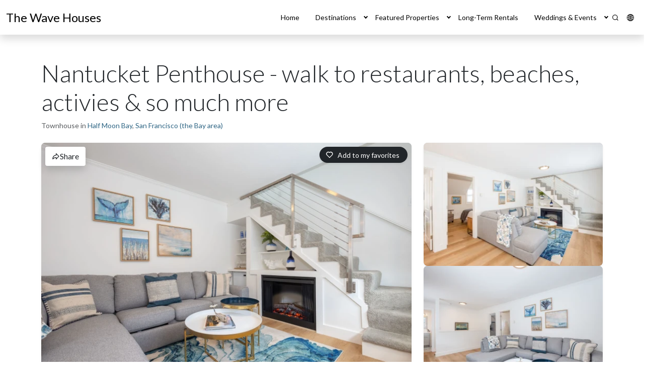

--- FILE ---
content_type: text/html; charset=utf-8
request_url: https://thewavehouses.com/en/rentals/335936-nantucket-penthouse-walk-to-restaurants-beaches-activies-so-much-more-in-half
body_size: 245560
content:
  <!doctype html><html lang="en"  xmlns:fb="https://ogp.me/ns/fb#" ><head>  <meta charset="utf-8"><meta http-equiv="X-UA-Compatible" content="IE=edge,chrome=1">  <title>Nantucket Penthouse - walk to restaurants, beaches, activies & so much more in Half Moon Bay — The Wave Houses</title><meta name="description" content="Timeless Elegance awaits you in our exclusive penthouse unit.">  <link rel="shortcut icon" href="https://d6644ef6a12fcfb82f3f-5d6761b1e7eae8e264ad220502fbb6f0.ssl.cf5.rackcdn.com/3b1eb42c-2924-41da-8a19-2325c7788f39/images/fav.ico"><meta name="viewport" content="width=device-width, initial-scale=1.0, maximum-scale=5.0"><link rel="canonical" href="https://thewavehouses.com/en/rentals/335936-nantucket-penthouse-walk-to-restaurants-beaches-activies-so-much-more-in-half"><meta name="author" content="Smily (formerly BookingSync)">   <meta property="fb:app_id" content="1312719639304017">  <meta property="og:site_name" content="The Wave Houses"><meta property="og:title" content="Nantucket Penthouse - walk to restaurants, beaches, activies & so much more"><meta property="og:description" content="Timeless Elegance awaits you in our exclusive penthouse unit."><meta property="og:type" content="business.business"><meta property="og:url" content="https://thewavehouses.com/en/rentals/335936-nantucket-penthouse-walk-to-restaurants-beaches-activies-so-much-more-in-half">  <meta property="og:image" content=" https://res-5.cloudinary.com/bookingsync/image/upload/c_fill,f_auto,fl_progressive,g_center,h_800,q_auto,w_1200/v1646253868/3eow_023413dd-91ad-4ad8-9d12-05ee3d1c4ffc.jpg">  <meta property="og:updated_time" content="2026-01-22T00:10:46Z">  <meta name="twitter:dnt" content="off"><meta name="twitter:card" content="product"><meta name="twitter:site" content="thewavehouses"><meta name="twitter:data1" content="US$64.00 → US$526.00 / night"><meta name="twitter:label1" content="PRICE"><meta name="twitter:data2" content="Half Moon Bay, United States"><meta name="twitter:label2" content="LOCATION"><meta name="twitter:domain" content="thewavehouses.com">  <script type="application/ld+json">
    {
      "@context": "https://schema.org",
      "@type": "BreadcrumbList",
      "itemListElement": [{
        "@type": "ListItem",
        "position": 1,
        "item": {
          "@id": "https://thewavehouses.com/en/rentals/search",
          "name": "Rentals"
        }
      },{
        "@type": "ListItem",
        "position": 2,
        "item": {
          "@id": "https://thewavehouses.com/en/rentals/335936-nantucket-penthouse-walk-to-restaurants-beaches-activies-so-much-more-in-half",
          "name": "Nantucket Penthouse - walk to restaurants, beaches, activies & so much more"
        }
      }]
    }
  </script>  <link href="https://d6644ef6a12fcfb82f3f-5d6761b1e7eae8e264ad220502fbb6f0.ssl.cf5.rackcdn.com/3b1eb42c-2924-41da-8a19-2325c7788f39/stylesheets/dist/main.css" rel="stylesheet" type="text/css" media="all">  
        <meta name="csrf-param" content="authenticity_token">
        <meta name="csrf-token" content="dROu7G_8DKeCSc49nmxzbK-Q4Gq7DrYLVqCVClOibprKLeITs3Zq-fLvqdEbQXSrGrsKO3TiS_tekOG_Z_t63Q">
      






  <!-- start Cookies Widget config -->
  <style>
    /* hide old cookiebar */
    html .cookiealert {
      display: none;
    }
  </style>
  <script>
    if (typeof cookiesWidgetCookiesList !== 'object' || cookiesWidgetCookiesList === null) {
      cookiesWidgetCookiesList = {};
    }

    if (!cookiesWidgetCookiesList.essentials) {
      cookiesWidgetCookiesList.essentials = [];
    }

    if (!cookiesWidgetCookiesList.preferences) {
      cookiesWidgetCookiesList.preferences = [];
    }

    if (!cookiesWidgetCookiesList.analytics) {
      cookiesWidgetCookiesList.analytics = [];
    }

    if (!cookiesWidgetCookiesList.marketing) {
      cookiesWidgetCookiesList.marketing = [];
    }

    cookiesWidgetConfig = {
      lang: 'en',
      userAgentIsBot: true,
      widgetClasses: 'cookies-widget--light',
      locales: {
        en: {
          title: "Cookies & Privacy",
          message: "Cookies enable you to use shopping carts and to personalize your experience on our sites, tell us which parts of our websites people have visited, help us measure the effectiveness of web searches and give us insights into user behavior so we can improve our products. For more information, please see our",
          privacyPolicyLink: 'https://www.bookingsync.com/en/my/13207/privacy_policy',
          privacyPolicyLabel: "Privacy Policy",
          moreInfoUrl: '/en/cookies-policy-bookingsync',
          moreInfoLabel: "Cookies Policy",
          acceptBtnLabel: "Accept cookies",
          acceptAllBtnLabel: "Accept all cookies",
          rejectAllBtnLabel: "Accept essential cookies",
          advancedBtnLabel: "Personalize cookies",
          cookieTypesTitle: "Select cookies to accept",
          showCookiesList: "Cookies list",
          cookies: {
            name: "Name",
            domain: "Domain",
            expiration: "Expiration",
            description: "Description",
            none: "No cookies used in this category"
          },
        }
      },
      cookieTypes: {
        essentials: {
          t: {
            en: {
              label: "Essentials",
              description: "These are cookies that are essential for the website to work correctly."
            }
          },
          fixed: true
        },
        preferences: {
          t: {
            en: {
              label: "Site Preferences",
              description: "These are cookies that are related to your site preferences, e.g. remembering your username, site colours, etc."
            }
          },
          checked: (typeof cookiesWidgetPreferencesChecked !== 'undefined' && cookiesWidgetPreferencesChecked) ? true : false
        },
        analytics: {
          t: {
            en: {
              label: "Analytics",
              description: "Cookies related to site visits, browser types, etc."
            }
          },
          checked: (typeof cookiesWidgetAnalyticsChecked !== 'undefined' && cookiesWidgetAnalyticsChecked) ? true : false
        },
        marketing: {
          t: {
            en: {
              label: "Marketing",
              description: "Cookies related to marketing, e.g. newsletters, social media, etc"
            }
          },
          checked: (typeof cookiesWidgetMarketingChecked !== 'undefined' && cookiesWidgetMarketingChecked) ? true : false
        }
      },
      delay: 0
    };
  </script>

  <script type="text/javascript" class="register-cookie">
    cookiesWidgetCookiesList.essentials.push({
      name: '_website_session',
      domain: 'thewavehouses.com',
      t: {
        en: {
          expiration: "When the browsing session ends",
          description: "Description: This cookie creates a randomized number as an identifier to help individual web pages load faster and improve navigation through a website."
        }
      }
    });
  </script>
  <!-- end Cookies Widget config -->

  <!-- start BookingSync userId -->
  <script type="text/javascript" class="register-cookie">
    cookiesWidgetCookiesList.essentials.push({
      name: '_bsWebsiteUserId',
      domain: 'thewavehouses.com',
      t: {
        en: {
          expiration: "Session",
          description: "This cookie is used to distinguish unique users by assigning a randomly generated number as a client identifier."
        }
      }
    });

    // Generate BookingSync userId - this is an essential cookie, always set
    const generateUserId = () => {
      return window.crypto.getRandomValues(new Uint32Array(1))[0].toString(16) + window.crypto.getRandomValues(new Uint32Array(1))[0].toString(16);
    }

    const setBookingSyncUserId = () => {
      

      var match = document.cookie.match(new RegExp('(^| )_bsWebsiteUserId=([^;]+)'))
      var userId = undefined;

      if(!(match)) {
        userId = generateUserId();
        document.cookie = "_bsWebsiteUserId=" + userId + ";path=/;"
      } else {
        userId = match[2]
      }

      window.BookingSync = {
        userId: userId
      };
    };

    // Set BookingSync userId immediately since it's an essential cookie
    setBookingSyncUserId();
  </script>
  <!-- end BookingSync userId -->






  
    <script type="text/javascript" class="register-cookie">
      cookiesWidgetCookiesList.analytics.push({
        name: '_ga',
        domain: 'thewavehouses.com',
        t: {
          en: {
            expiration: "2 years",
            description: "This cookie is used by Google Analytics to distinguish unique users by assigning a randomly generated number as a client identifier."
          }
        }
      },
      {
        name: '_gid',
        domain: 'thewavehouses.com',
        t: {
          en: {
            expiration: "1 day",
            description: "This cookie is used by Google Analytics to distinguish unique users by assigning a randomly generated number as a client identifier."
          }
        }
      },
      {
        name: '_gat',
        domain: 'thewavehouses.com',
        t: {
          en: {
            expiration: "1 minute",
            description: "This cookie is used to throttle the request rate, limiting the collection of data on high traffic sites."
          }
        }
      });
    </script>
  

  <script>
    window.acceptedCookiesCategories = () => {
      return JSON.parse(localStorage.getItem('cookiesWidgetPreferences'))?.categories || [];
    }

    // Send consent defaults if cookies already accepted or updates after consent is granted
    window.setConsent = (event = 'update') => {
      const acceptedCookiesCategories = window.acceptedCookiesCategories();

      gtag('consent', event, {
        ad_storage: acceptedCookiesCategories.includes('marketing') ? 'granted' : 'denied',
        ad_user_data: acceptedCookiesCategories.includes('marketing') ? 'granted' : 'denied',
        ad_personalization: acceptedCookiesCategories.includes('marketing') ? 'granted' : 'denied',
        analytics_storage: acceptedCookiesCategories.includes('analytics') ? 'granted' : 'denied',
        personalization_storage: acceptedCookiesCategories.includes('preferences') ? 'granted' : 'denied',
        functionality_storage: acceptedCookiesCategories.includes('essentials') ? 'granted' : 'denied',
        security_storage: acceptedCookiesCategories.includes('essentials') ? 'granted' : 'denied',
      });
    };

    window.dataLayer = window.dataLayer || [];
    function gtag() {
      dataLayer.push(arguments);
    }

    if (localStorage.getItem('cookiesWidgetPreferences') === null) {
      gtag('consent', 'default', {
        ad_storage: 'denied',
        ad_user_data: 'denied',
        ad_personalization: 'denied',
        analytics_storage: 'denied',
        personalization_storage: 'denied',
        functionality_storage: 'denied',
        security_storage: 'denied',
      });
    } else {
      window.setConsent('default');
      window.setConsent(); // Used to ease custom event trigger in GTM
    }
  </script>

  
    <!-- start Google Analytics 4 -->
    <script type="text/javascript" async src="https://www.googletagmanager.com/gtag/js?id=G-57QHF25Z8E"></script>
    <!-- end Google Analytics 4 -->
  

  <script>
    let hasEventsBeenSent = false;

    const sendAnalyticsEvents = () => {
      if (!window.acceptedCookiesCategories().includes('analytics')) {
        return;
      }

      
        gtag('config', 'G-57QHF25Z8E', {
          'transport_type': 'beacon',
          'allow_google_signals': true,
          'user_id': window.BookingSync.userId,
          'linker': {
            'domains': ['bookingsync.com', 'smily.com'],
          },
        });

        if (!hasEventsBeenSent) {
          hasEventsBeenSent = true;
        } else {
          return;
        }

        gtag('event', 'page_view', {
          'send_to': 'G-57QHF25Z8E',
          'user_id': window.BookingSync.userId,
        });

        
          gtag('event', 'viewed', {
            'event_category': 'product',
            'event_label': "779 Main St., Half Moon Bay, CA 94019",
            'event_value': 159008,
            'send_to': 'G-57QHF25Z8E'
          });
        
      
    };

    sendAnalyticsEvents();
  </script>





  <!-- start Cookies Widget -->
  <script src="https://cdn.bookingsync.io/libs/cookies-widget/1.3.0/js/cookies-widget.min.js" type="application/javascript"></script>
  <script>
    // merge cookieslist and widget config
    if (cookiesWidgetCookiesList) {
      Object.keys(cookiesWidgetCookiesList).forEach(function (key) {
        cookiesWidgetConfig.cookieTypes[key].cookies = cookiesWidgetCookiesList[key];
      });
    }

    // init cookies-widget
    window.cookiesWidget = new CookiesWidget(cookiesWidgetConfig);
  </script>

  
    <script>
      (() => {
        window.cookiesWidget.on('accepted', sendAnalyticsEvents);
        window.cookiesWidget.on('rejected', sendAnalyticsEvents);
      })();
    </script>
  
  <!-- end Cookies Widget -->

     <style type="text/css" id="css-config">
  :root {
    --primary: #2e6584;
    --primary-rgb: 46,101,132;
    --primary-tint: #1a3a4b;
    --primary-tint-rgb: 0, 86, 179;
    --primary-color-contrast: #ffffff;
    --secondary: #6c757d;
    --secondary-rgb: 108,117,125;
    --secondary-tint: #494f54;
    --secondary-tint-rgb: 73,79,84;
    --secondary-color-contrast: #ffffff;
    --light: #f8f9fa;
    --light-rgb: 248,249,250;
    --light-tint: #cbd3da;
    --light-tint-rgb: 203,211,218;
    --light-color-contrast: #000000;
    --dark: #212529;
    --dark-rgb: 33,37,41;
    --dark-tint: #000000;
    --dark-tint-rgb: 0,0,0;
    --dark-color-contrast: #ffffff;
  }

  

  

  

  

  

  

  .card {
    --bs-card-border-radius: var(--bs-border-radius-lg);
    --bs-card-inner-border-radius: var(--bs-border-radius-lg);
    --bs-card-box-shadow: var(--bs-box-shadow-sm);
  }

  
  .rental-card {
    --rental-card-price-align: left;
    --rental-card-title-align: left;
    --rental-card-description-align: left;
    --rental-card-details-align: end;
    --bs-card-border-radius: var(--bs-border-radius-lg);
    --bs-card-inner-border-radius: var(--bs-border-radius-lg);
    --bs-card-box-shadow: var(--bs-box-shadow-sm);
  }

  

  

  

  

  

  

  
    

    

    
  
</style>      <style>
  :root {
    --bs-font-sans-serif: 'Lato', sans-serif !important;
    
  }
</style><link rel="preconnect" href="https://fonts.googleapis.com"><link rel="preconnect" href="https://fonts.gstatic.com" crossorigin><link href="https://fonts.googleapis.com/css2?family=Lato:wght@300;400;700&display=swap" rel="stylesheet" media="print" onload="this.media='all'"> <link rel="preconnect" href="https://secure.smily.com">  <script>
  //<![CDATA[
  if ((typeof window.smily) == 'undefined') {
    window.smily = {};
  }

  const website = {
    domain: "thewavehouses.com",
    searchPath: "/en/rentals/search",
    searchUrl: "/en/rentals/search",
    rentalsListPath: '/api/public/v2/rentals.json',
    rentalsPromotedPath: '/api/public/v2/rentals/promoted.json',
    rentalsCampaignsListPath: '/api/public/v2/campaigns/#/rentals.json',
    rentalsSuggestedPath: '/en/rentals/suggested',
    publicSearch: '/api/public/v1/search',
    lang: "en",
    currency: {
      iso: "USD",
      sym: "$",
    },
    currentPage: {
      controller: "rentals",
      action: "show",
      rentalId: 335936,
      rentalBsId: 159008,
    },
    googleMapKey: 'AIzaSyB7QswxI5iBBdNqv48QcZxbCmruDiDFdS4',
    pricesDisplay: {"hideMaxPrice":false,"enableRounded":true},
    rentalsCards: {
      enableTargetBlank: true,
      enableRating: true,
      showPricesOnlyWithDates: false,
    },
    rentalBooknow: {
      API_ENDPOINTS: {
        RATES: '/api/v2/public/rentals/{id}/rates.json',
        CHANNEL_PRICES: '/api/public/v2/rentals/{id}/channel_prices.json',
      },
    },
    t: {
      enableMapSearch: "Search when moving",
      loadingMapSearch: "Loading...",
      clear: "Clear",
      previous: "Previous",
      next: "Next",
      submit: "Search",
      return: "Return",
      validate: "Validate",
      showMore: "Show more",
      showLess: "Show less",
      noResult: "No result",
      rentalBooknow: {
        discountLabel: "Discount",
        title: "Book Now",
        taxesHeader: "Taxes",
        feesOptionalHeader: "Optional Fees",
        feesRequiredHeader: "Required Fees",
        initialPriceLabel: "Rental price",
        finalPriceLabel: "Total price",
        missingDates: "Missing dates",
      },
      rentalsCards: {
        no_reviews: "New",
        price_kind: {
          min_price: "From",
          final_price: "Total price",
          nightly: "/ night",
          n_nights: {
            one: "for %{count} night",
            other: "for %{count} nights",
          },
        },
        unavailable: "Already Booked",
      },
      rentalsWishlist: {
        title: "Wishlist",
        add: "Add to my favorites",
        remove: "Remove from my favorites",
        added: "Rental added to your list",
        removed: "Rental removed from your list",
        noResults: "No results found",
        showMore: "Show more",
        share: "Share my wishlist",
        shareTitle: "My wishlist",
        shareText: "My wishlist",
        copied: "Link copied to clipboard",
      },
      rentalsSuggested: {
        showMore: "Show more",
        noResults: "No results found",
      },
      rentalsForm: {
        amenities: {
          groupTitles: {
            essentials: "Essentials",
            features: "Features",
            safety: "Safety",
          },
        },
        destinations: {
          placeholder: "Search a destination",
          placeholderAlt: "Anywhere",
          suggestions: {
            title: "Our suggestions",
          },
        },
        dates: {
          placeholderAlt: "Any time",
        },
        guests: {
          placeholderAlt: "+1",
          maxCombined: ["You can have up to %{count} guest at this place, excluding infants.", "You can have up to %{count} guests at this place, excluding infants."],
        },
        no_rentals: {
          title: "No rentals were found with this filters.",
          reset: "Reset Filters",
        },
        pagination: {
          rentalsCount: {
            one: "%{count} rental",
            other: "%{count} rentals",
          },
          next: "Next",
          previous: "Previous",
          showMore: "Show more",
        },
      },
      websiteSearch: {
        types: {
          category: "Category",
          destination: "Destination",
          page: "Page",
          rental: "Rental",
        },
      },
    },
  };

  smily.website = {
    ...smily?.website,
    ...website,
  };

  
  

  
  smily.rental = {
    name: "779 Main St., Half Moon Bay, CA 94019",
    id: 335936,
    bookingsyncId: 159008,
  };
  
  //]]>
</script> <script src="https://d6644ef6a12fcfb82f3f-5d6761b1e7eae8e264ad220502fbb6f0.ssl.cf5.rackcdn.com/3b1eb42c-2924-41da-8a19-2325c7788f39/javascripts/dist/main.js" type="text/javascript" defer></script>   <script src="https://d6644ef6a12fcfb82f3f-5d6761b1e7eae8e264ad220502fbb6f0.ssl.cf5.rackcdn.com/3b1eb42c-2924-41da-8a19-2325c7788f39/javascripts/dist/rentals-map.js" type="text/javascript" defer></script>   </head><body data-controller="rentals">   <style>
  .loader {
    position: fixed;
    top: 0;
    left: 0;
    width: 100%;
    height: 100%;
    overflow-x: hidden;
    overflow-y: auto;
    outline: 0;
    display: flex !important;
    background-color: #fff;
    visibility: hidden;
    opacity: 0;
    -webkit-transition: all 0.2s ease-in;
    -o-transition: all 0.2s ease-in;
    -moz-transition: all 0.2s ease-in;
    transition: all 0.2s ease-in;
    pointer-events: unset;
    z-index: 9999 !important;
  }

  .loader.show {
    opacity: 1;
    visibility: visible;
  }

  .loader-spinner {
    margin: auto;
    display: inline-block;
    width: 2rem;
    height: 2rem;
    vertical-align: -0.125em;
    background-color: currentColor;
    -webkit-border-radius: 50%;
    -moz-border-radius: 50%;
    border-radius: 50%;
    opacity: 0;
    -webkit-animation: 0.75s linear infinite spinner-grow;
    -moz-animation: 0.75s linear infinite spinner-grow;
    -o-animation: 0.75s linear infinite spinner-grow;
    animation: 0.75s linear infinite spinner-grow;
    --bs-text-opacity: 1;
    color: rgba(var(--bs-primary-rgb), var(--bs-text-opacity));
  }
  .loader:not(.show) .loader-spinner {
    -webkit-animation-play-state: paused;
    -moz-animation-play-state: paused;
    -o-animation-play-state: paused;
    animation-play-state: paused;
  }
</style><div class="show loader"><div class="loader-spinner" role="status"><span class="visually-hidden">Loading</span></div></div>  <svg class="visually-hidden" version="2.0"><defs>  <symbol id="leftArrow"><path d="M201.373 438.627l-160-160c-12.497-12.496-12.497-32.758 0-45.255l160-160c12.497-12.496 32.758-12.496 45.255 0s12.497 32.758 0 45.255l-105.373 105.373h306.745c17.673 0 32 14.327 32 32s-14.327 32-32 32h-306.745l105.373 105.373c6.248 6.248 9.372 14.438 9.372 22.627s-3.124 16.379-9.372 22.627c-12.497 12.497-32.758 12.497-45.255 0z"></path></symbol><symbol id="rightArrow"><use href="#leftArrow" transform="translate(512, 0) scale(-1, 1)"/></symbol><symbol id="topArrow"><use href="#leftArrow" transform="translate(512, 0) scale(-1, 1) rotate(90, 256, 256)"/></symbol><symbol id="leftArrowAlt"><path fill="currentColor" d="M8.5,12.8l5.7,5.6c0.4,0.4,1,0.4,1.4,0c0,0,0,0,0,0c0.4-0.4,0.4-1,0-1.4l-4.9-5l4.9-5c0.4-0.4,0.4-1,0-1.4c-0.2-0.2-0.4-0.3-0.7-0.3c-0.3,0-0.5,0.1-0.7,0.3l-5.7,5.6C8.1,11.7,8.1,12.3,8.5,12.8C8.5,12.7,8.5,12.7,8.5,12.8z"/></symbol><symbol id="rightArrowAlt"><use href="#leftArrowAlt" transform="translate(24, 0) scale(-1, 1)"/></symbol><symbol id="minus"><path d="M19,11H5a1,1,0,0,0,0,2H19a1,1,0,0,0,0-2Z"/></symbol><symbol id="plus"><path d="M19,11H13V5a1,1,0,0,0-2,0v6H5a1,1,0,0,0,0,2h6v6a1,1,0,0,0,2,0V13h6a1,1,0,0,0,0-2Z"/></symbol><symbol id="star0"><path fill="#ffc107" d="M22,9.67A1,1,0,0,0,21.14,9l-5.69-.83L12.9,3a1,1,0,0,0-1.8,0L8.55,8.16,2.86,9a1,1,0,0,0-.81.68,1,1,0,0,0,.25,1l4.13,4-1,5.68a1,1,0,0,0,.4,1,1,1,0,0,0,1.05.07L12,18.76l5.1,2.68a.93.93,0,0,0,.46.12,1,1,0,0,0,.59-.19,1,1,0,0,0,.4-1l-1-5.68,4.13-4A1,1,0,0,0,22,9.67Zm-6.15,4a1,1,0,0,0-.29.89l.72,4.19-3.76-2a1,1,0,0,0-.94,0l-3.76,2,.72-4.19a1,1,0,0,0-.29-.89l-3-3,4.21-.61a1,1,0,0,0,.76-.55L12,5.7l1.88,3.82a1,1,0,0,0,.76.55l4.21.61Z"/></symbol><symbol id="star50"><path fill="#ffc107" d="M22,10.1c0.1-0.5-0.3-1.1-0.8-1.1l-5.7-0.8L12.9,3c-0.1-0.2-0.2-0.3-0.4-0.4C12,2.3,11.4,2.5,11.1,3L8.6,8.2L2.9,9C2.6,9,2.4,9.1,2.3,9.3c-0.4,0.4-0.4,1,0,1.4l4.1,4l-1,5.7c0,0.2,0,0.4,0.1,0.6c0.3,0.5,0.9,0.7,1.4,0.4l5.1-2.7l5.1,2.7c0.1,0.1,0.3,0.1,0.5,0.1v0c0.1,0,0.1,0,0.2,0c0.5-0.1,0.9-0.6,0.8-1.2l-1-5.7l4.1-4C21.9,10.5,22,10.3,22,10.1z M15.8,13.6c-0.2,0.2-0.3,0.6-0.3,0.9l0.7,4.2l-3.8-2c-0.1-0.1-0.3-0.1-0.5-0.1V5.7l1.9,3.8c0.1,0.3,0.4,0.5,0.8,0.5l4.2,0.6L15.8,13.6z"/></symbol><symbol id="star100"><path fill="#ffc107" d="M22,10.1c0.1-0.5-0.3-1.1-0.8-1.1l-5.7-0.8L12.9,3c-0.1-0.2-0.2-0.3-0.4-0.4C12,2.3,11.4,2.5,11.1,3L8.6,8.2L2.9,9C2.6,9,2.4,9.1,2.3,9.3c-0.4,0.4-0.4,1,0,1.4l4.1,4l-1,5.7c0,0.2,0,0.4,0.1,0.6c0.3,0.5,0.9,0.7,1.4,0.4l5.1-2.7l5.1,2.7c0.1,0.1,0.3,0.1,0.5,0.1v0c0.1,0,0.1,0,0.2,0c0.5-0.1,0.9-0.6,0.8-1.2l-1-5.7l4.1-4C21.9,10.5,22,10.3,22,10.1z"/></symbol><symbol id="search"><path d="M21.71,20.29,18,16.61A9,9,0,1,0,16.61,18l3.68,3.68a1,1,0,0,0,1.42,0A1,1,0,0,0,21.71,20.29ZM11,18a7,7,0,1,1,7-7A7,7,0,0,1,11,18Z"/></symbol><symbol id="calendar"><path d="M12,19a1,1,0,1,0-1-1A1,1,0,0,0,12,19Zm5,0a1,1,0,1,0-1-1A1,1,0,0,0,17,19Zm0-4a1,1,0,1,0-1-1A1,1,0,0,0,17,15Zm-5,0a1,1,0,1,0-1-1A1,1,0,0,0,12,15ZM19,3H18V2a1,1,0,0,0-2,0V3H8V2A1,1,0,0,0,6,2V3H5A3,3,0,0,0,2,6V20a3,3,0,0,0,3,3H19a3,3,0,0,0,3-3V6A3,3,0,0,0,19,3Zm1,17a1,1,0,0,1-1,1H5a1,1,0,0,1-1-1V11H20ZM20,9H4V6A1,1,0,0,1,5,5H6V6A1,1,0,0,0,8,6V5h8V6a1,1,0,0,0,2,0V5h1a1,1,0,0,1,1,1ZM7,15a1,1,0,1,0-1-1A1,1,0,0,0,7,15Zm0,4a1,1,0,1,0-1-1A1,1,0,0,0,7,19Z"/></symbol>  <symbol id="heart"><path d="M20.16,4.61A6.27,6.27,0,0,0,12,4a6.27,6.27,0,0,0-8.16,9.48l7.45,7.45a1,1,0,0,0,1.42,0l7.45-7.45A6.27,6.27,0,0,0,20.16,4.61Zm-1.41,7.46L12,18.81,5.25,12.07a4.28,4.28,0,0,1,3-7.3,4.25,4.25,0,0,1,3,1.25,1,1,0,0,0,1.42,0,4.27,4.27,0,0,1,6,6.05Z"/></symbol><symbol id="guests"><path d="M12.3,12.22A4.92,4.92,0,0,0,14,8.5a5,5,0,0,0-10,0,4.92,4.92,0,0,0,1.7,3.72A8,8,0,0,0,1,19.5a1,1,0,0,0,2,0,6,6,0,0,1,12,0,1,1,0,0,0,2,0A8,8,0,0,0,12.3,12.22ZM9,11.5a3,3,0,1,1,3-3A3,3,0,0,1,9,11.5Zm9.74.32A5,5,0,0,0,15,3.5a1,1,0,0,0,0,2,3,3,0,0,1,3,3,3,3,0,0,1-1.5,2.59,1,1,0,0,0-.5.84,1,1,0,0,0,.45.86l.39.26.13.07a7,7,0,0,1,4,6.38,1,1,0,0,0,2,0A9,9,0,0,0,18.74,11.82Z"/></symbol><symbol id="bed"><path d="M20,3.5H4a3,3,0,0,0-3,3v13a1,1,0,0,0,1,1H6a1,1,0,0,0,.83-.45L8.54,17.5h6.92l1.71,2.55a1,1,0,0,0,.83.45h4a1,1,0,0,0,1-1V6.5A3,3,0,0,0,20,3.5Zm1,15H18.54L16.83,16A1,1,0,0,0,16,15.5H8a1,1,0,0,0-.83.45L5.46,18.5H3v-5H21Zm-14-7v-1a1,1,0,0,1,1-1h2a1,1,0,0,1,1,1v1Zm6,0v-1a1,1,0,0,1,1-1h2a1,1,0,0,1,1,1v1Zm8,0H19v-1a3,3,0,0,0-3-3H14a3,3,0,0,0-2,.78,3,3,0,0,0-2-.78H8a3,3,0,0,0-3,3v1H3v-5a1,1,0,0,1,1-1H20a1,1,0,0,1,1,1Z"/></symbol><symbol id="bath"><path d="M22,12H5V6.41016A1.97474,1.97474,0,0,1,6.04,4.65137a1.99474,1.99474,0,0,1,1.14764-.2312,3.49114,3.49114,0,0,0,.83771,3.55444L9.08594,9.03516a.99965.99965,0,0,0,1.41406,0L14.03516,5.5a.99964.99964,0,0,0,0-1.41406L12.97461,3.02539a3.494,3.494,0,0,0-4.52972-.34253A3.99247,3.99247,0,0,0,3,6.41016V12H2a1,1,0,0,0,0,2H3v3a2.995,2.995,0,0,0,2,2.81567V21a1,1,0,0,0,2,0V20H17v1a1,1,0,0,0,2,0V19.81573A2.99507,2.99507,0,0,0,21,17V14h1a1,1,0,0,0,0-2ZM9.43945,4.43945a1.50184,1.50184,0,0,1,2.1211,0l.35351.35352L9.793,6.91406l-.35352-.35351A1.50123,1.50123,0,0,1,9.43945,4.43945ZM19,17a1.00067,1.00067,0,0,1-1,1H6a1.00067,1.00067,0,0,1-1-1V14H19Z"/></symbol><symbol id="house"><path d="M20,8h0L14,2.74a3,3,0,0,0-4,0L4,8a3,3,0,0,0-1,2.26V19a3,3,0,0,0,3,3H18a3,3,0,0,0,3-3V10.25A3,3,0,0,0,20,8ZM14,20H10V15a1,1,0,0,1,1-1h2a1,1,0,0,1,1,1Zm5-1a1,1,0,0,1-1,1H16V15a3,3,0,0,0-3-3H11a3,3,0,0,0-3,3v5H6a1,1,0,0,1-1-1V10.25a1,1,0,0,1,.34-.75l6-5.25a1,1,0,0,1,1.32,0l6,5.25a1,1,0,0,1,.34.75Z"/></symbol>  <symbol id="facebook"><path d="M15.12,5.32H17V2.14A26.11,26.11,0,0,0,14.26,2C11.54,2,9.68,3.66,9.68,6.7V9.32H6.61v3.56H9.68V22h3.68V12.88h3.06l.46-3.56H13.36V7.05C13.36,6,13.64,5.32,15.12,5.32Z"/></symbol><symbol id="twitter"><path d="M22,5.8a8.49,8.49,0,0,1-2.36.64,4.13,4.13,0,0,0,1.81-2.27,8.21,8.21,0,0,1-2.61,1,4.1,4.1,0,0,0-7,3.74A11.64,11.64,0,0,1,3.39,4.62a4.16,4.16,0,0,0-.55,2.07A4.09,4.09,0,0,0,4.66,10.1,4.05,4.05,0,0,1,2.8,9.59v.05a4.1,4.1,0,0,0,3.3,4A3.93,3.93,0,0,1,5,13.81a4.9,4.9,0,0,1-.77-.07,4.11,4.11,0,0,0,3.83,2.84A8.22,8.22,0,0,1,3,18.34a7.93,7.93,0,0,1-1-.06,11.57,11.57,0,0,0,6.29,1.85A11.59,11.59,0,0,0,20,8.45c0-.17,0-.35,0-.53A8.43,8.43,0,0,0,22,5.8Z"/></symbol><symbol id="pinterest"><path d="M13.5,18.5c-1.2,0-2.3-0.5-3.2-1.4l-1.4,4.8l-0.1,0.3l0,0C8.5,22.7,8,23,7.4,23c-0.9,0-1.6-0.7-1.6-1.6c0-0.1,0-0.1,0-0.2 l0,0l0.1-0.3l2.8-8.3c0,0-0.3-0.9-0.3-2.2C8.3,7.8,9.7,7,10.7,7c1.1,0,2.1,0.4,2.1,2c0,2-1.3,3-1.3,4.5c0,1.1,0.9,2,2,2 c3.5,0,4.7-2.6,4.7-5.1c0-3.3-2.8-5.9-6.3-5.9c-3.5,0-6.3,2.6-6.3,5.9c0,1,0.3,2,0.8,2.9c0.1,0.2,0.2,0.5,0.2,0.8 c0,0.8-0.7,1.5-1.5,1.5c-0.5,0-1-0.3-1.3-0.7c-0.8-1.3-1.2-2.9-1.2-4.4c0-4.9,4.1-8.9,9.2-8.9s9.2,4,9.2,8.9 C21.2,14.3,18.8,18.5,13.5,18.5L13.5,18.5z"/></symbol><symbol id="instagram"><path d="M17.34,5.46h0a1.2,1.2,0,1,0,1.2,1.2A1.2,1.2,0,0,0,17.34,5.46Zm4.6,2.42a7.59,7.59,0,0,0-.46-2.43,4.94,4.94,0,0,0-1.16-1.77,4.7,4.7,0,0,0-1.77-1.15,7.3,7.3,0,0,0-2.43-.47C15.06,2,14.72,2,12,2s-3.06,0-4.12.06a7.3,7.3,0,0,0-2.43.47A4.78,4.78,0,0,0,3.68,3.68,4.7,4.7,0,0,0,2.53,5.45a7.3,7.3,0,0,0-.47,2.43C2,8.94,2,9.28,2,12s0,3.06.06,4.12a7.3,7.3,0,0,0,.47,2.43,4.7,4.7,0,0,0,1.15,1.77,4.78,4.78,0,0,0,1.77,1.15,7.3,7.3,0,0,0,2.43.47C8.94,22,9.28,22,12,22s3.06,0,4.12-.06a7.3,7.3,0,0,0,2.43-.47,4.7,4.7,0,0,0,1.77-1.15,4.85,4.85,0,0,0,1.16-1.77,7.59,7.59,0,0,0,.46-2.43c0-1.06.06-1.4.06-4.12S22,8.94,21.94,7.88ZM20.14,16a5.61,5.61,0,0,1-.34,1.86,3.06,3.06,0,0,1-.75,1.15,3.19,3.19,0,0,1-1.15.75,5.61,5.61,0,0,1-1.86.34c-1,.05-1.37.06-4,.06s-3,0-4-.06A5.73,5.73,0,0,1,6.1,19.8,3.27,3.27,0,0,1,5,19.05a3,3,0,0,1-.74-1.15A5.54,5.54,0,0,1,3.86,16c0-1-.06-1.37-.06-4s0-3,.06-4A5.54,5.54,0,0,1,4.21,6.1,3,3,0,0,1,5,5,3.14,3.14,0,0,1,6.1,4.2,5.73,5.73,0,0,1,8,3.86c1,0,1.37-.06,4-.06s3,0,4,.06a5.61,5.61,0,0,1,1.86.34A3.06,3.06,0,0,1,19.05,5,3.06,3.06,0,0,1,19.8,6.1,5.61,5.61,0,0,1,20.14,8c.05,1,.06,1.37.06,4S20.19,15,20.14,16ZM12,6.87A5.13,5.13,0,1,0,17.14,12,5.12,5.12,0,0,0,12,6.87Zm0,8.46A3.33,3.33,0,1,1,15.33,12,3.33,3.33,0,0,1,12,15.33Z"/></symbol><symbol id="vimeo"><path d="M22 7.42c-.09 1.95-1.45 4.62-4.08 8.02C15.2 19 12.9 20.75 11 20.75c-1.15 0-2.14-1.08-2.95-3.25c-.55-1.96-1.05-3.94-1.61-5.92c-.6-2.16-1.24-3.24-1.94-3.24c-.14 0-.66.32-1.56.95L2 8.07c1-.87 1.96-1.74 2.92-2.61c1.32-1.14 2.31-1.74 2.96-1.8c1.56-.16 2.52.92 2.88 3.2c.39 2.47.66 4 .81 4.6c.43 2.04.93 3.04 1.48 3.04c.42 0 1.05-.64 1.89-1.97c.84-1.32 1.29-2.33 1.35-3.03c.12-1.14-.33-1.71-1.35-1.71c-.48 0-.97.11-1.48.33c.98-3.23 2.86-4.8 5.63-4.71c2.06.06 3.03 1.4 2.91 4.01Z"/></symbol><symbol id="youtube"><path d="M23,9.71a8.5,8.5,0,0,0-.91-4.13,2.92,2.92,0,0,0-1.72-1A78.36,78.36,0,0,0,12,4.27a78.45,78.45,0,0,0-8.34.3,2.87,2.87,0,0,0-1.46.74c-.9.83-1,2.25-1.1,3.45a48.29,48.29,0,0,0,0,6.48,9.55,9.55,0,0,0,.3,2,3.14,3.14,0,0,0,.71,1.36,2.86,2.86,0,0,0,1.49.78,45.18,45.18,0,0,0,6.5.33c3.5.05,6.57,0,10.2-.28a2.88,2.88,0,0,0,1.53-.78,2.49,2.49,0,0,0,.61-1,10.58,10.58,0,0,0,.52-3.4C23,13.69,23,10.31,23,9.71ZM9.74,14.85V8.66l5.92,3.11C14,12.69,11.81,13.73,9.74,14.85Z"/></symbol><symbol id="linkedin"><path d="M17.5,8.999a5.41868,5.41868,0,0,0-2.56543.64453A.99918.99918,0,0,0,14,8.999H10a.99943.99943,0,0,0-1,1v12a.99942.99942,0,0,0,1,1h4a.99942.99942,0,0,0,1-1v-5.5a1,1,0,1,1,2,0v5.5a.99942.99942,0,0,0,1,1h4a.99942.99942,0,0,0,1-1v-7.5A5.50685,5.50685,0,0,0,17.5,8.999Zm3.5,12H19v-4.5a3,3,0,1,0-6,0v4.5H11v-10h2v.70313a1.00048,1.00048,0,0,0,1.78125.625A3.48258,3.48258,0,0,1,21,14.499Zm-14-12H3a.99943.99943,0,0,0-1,1v12a.99942.99942,0,0,0,1,1H7a.99942.99942,0,0,0,1-1v-12A.99943.99943,0,0,0,7,8.999Zm-1,12H4v-10H6ZM5.01465,1.542A3.23283,3.23283,0,1,0,4.958,7.999h.02832a3.23341,3.23341,0,1,0,.02832-6.457ZM4.98633,5.999H4.958A1.22193,1.22193,0,0,1,3.58887,4.77051c0-.7461.55957-1.22852,1.42578-1.22852A1.2335,1.2335,0,0,1,6.41113,4.77051C6.41113,5.5166,5.85156,5.999,4.98633,5.999Z"/></symbol><symbol id="skype"><path d="M21.43451,14.15552a9.586,9.586,0,0,0,.21155-2.02631,9.47653,9.47653,0,0,0-9.54029-9.42254,9.11414,9.11414,0,0,0-1.62494.14178A5.53558,5.53558,0,0,0,2.00061,7.466a5.42884,5.42884,0,0,0,.75354,2.7558,10.0197,10.0197,0,0,0-.18866,1.88452,9.33889,9.33889,0,0,0,9.54028,9.25788,8.56663,8.56663,0,0,0,1.74268-.16584A5.57942,5.57942,0,0,0,16.46368,22a5.433,5.433,0,0,0,4.97083-7.84448ZM16.43964,15.9931a3.63146,3.63146,0,0,1-1.62488,1.22473,6.33963,6.33963,0,0,1-2.52033.44709,6.21683,6.21683,0,0,1-2.89764-.61176,3.733,3.733,0,0,1-1.31964-1.17779,2.574,2.574,0,0,1-.494-1.41339.88041.88041,0,0,1,.30646-.68384,1.09008,1.09008,0,0,1,.77643-.28247.94433.94433,0,0,1,.637.2127,1.793,1.793,0,0,1,.44708.65863,3.39792,3.39792,0,0,0,.49518.87256,1.78964,1.78964,0,0,0,.72955.56488,3.01435,3.01435,0,0,0,1.24872.23554,2.9217,2.9217,0,0,0,1.71985-.44708,1.33217,1.33217,0,0,0,.65979-1.13092,1.135,1.135,0,0,0-.35333-.87134,2.18491,2.18491,0,0,0-.91944-.51923c-.37616-.11774-.89538-.23553-1.53112-.37616a13.9908,13.9908,0,0,1-2.14295-.6358,3.34814,3.34814,0,0,1-1.36651-1.01312,2.47429,2.47429,0,0,1-.49512-1.57807,2.62945,2.62945,0,0,1,.54205-1.60205,3.41154,3.41154,0,0,1,1.53113-1.084,6.652,6.652,0,0,1,2.37964-.37623,6.403,6.403,0,0,1,1.88452.25843,4.07215,4.07215,0,0,1,1.31842.65979,2.91587,2.91587,0,0,1,.77765.87134,1.80281,1.80281,0,0,1,.23553.87139.96189.96189,0,0,1-.30645.70667.9912.9912,0,0,1-.7536.30646.9735.9735,0,0,1-.63575-.18866,2.38218,2.38218,0,0,1-.47113-.61176,2.93711,2.93711,0,0,0-.77758-.96631A2.37614,2.37614,0,0,0,12.0589,7.96a2.7028,2.7028,0,0,0-1.5083.37738,1.07558,1.07558,0,0,0-.56488.89539.95783.95783,0,0,0,.18866.56488,1.41851,1.41851,0,0,0,.54205.4002,2.69264,2.69264,0,0,0,.68262.25959c.23559.07092.613.16467,1.15381.28247.65979.14178,1.27276.30646,1.81475.47107a5.43,5.43,0,0,1,1.38941.6358,2.85691,2.85691,0,0,1,.89532.94226,2.8284,2.8284,0,0,1,.32935,1.3905A2.89029,2.89029,0,0,1,16.43964,15.9931Z"/></symbol></defs></svg> <div class="min-vh-100 d-flex flex-column" itemscope itemtype="https://schema.org/LodgingBusiness">         <nav-bar class="flex-column navbar sticky-top" data-default-classes="navbar-light bg- bg-opacity-0 shadow" data-on-scroll-classes="bg-white bg-opacity-100 navbar-light shadow"  data-preset="default" role="navigation"><div class="container-fluid"><a class="navbar-brand d-inline-flex py-0 " title="The Wave Houses" href="https://thewavehouses.com/en"><span class="navbar-brand-name fs-4">The Wave Houses</span>  </a><button class="navbar-toggler " type="button" data-bs-toggle="offcanvas" data-bs-target="#navbarOffcanvas" aria-controls="navbarOffcanvas"><span class="navbar-toggler-icon"></span></button><div id="navbarNav" class="collapse navbar-collapse flex-shrink-0 justify-content-end"><ul class="navbar-nav">  <li class="nav-item ">  <a href="/en" class="nav-link " data-set-active> Home </a>  </li>  <li class="nav-item dropdown hstack">   <span class="nav-link disabled"> Destinations </span>  <a href="#" class="dropdown-toggle dropdown-hover px-3 px-md-0" role="button" data-bs-toggle="dropdown" aria-haspopup="true" aria-expanded="false"></a><ul class="dropdown-menu dropdown-menu-" role="menu">   <li><a href="/en/destinations/view-all-rentals" class="dropdown-item" data-set-active> View All Rentals </a></li>   <li><a href="/en/categories/san-francisco-peninsula" class="dropdown-item" data-set-active> San Francisco Peninsula </a></li>   <li><a href="/en/categories/pacifica-california" class="dropdown-item" data-set-active> Pacifica, California </a></li>   <li><a href="/en/categories/half-moon-bay-california" class="dropdown-item" data-set-active> Half Moon Bay, California </a></li>   <li><a href="/en/categories/montara" class="dropdown-item" data-set-active> Montara, California </a></li>   <li><a href="/en/categories/7b5871e7-0b6c-48b3-a81f-6655c1fb673d" class="dropdown-item" data-set-active> Moss Beach, California </a></li>   <li><a href="/en/categories/donner-lake-truckee" class="dropdown-item" data-set-active> Truckee, California </a></li>   <li><a href="/en/categories/north-shore-oahu-hawaii" class="dropdown-item" data-set-active> North Shore Oahu, Hawaii </a></li>   <li><a href="/en/categories/maryville-tennessee" class="dropdown-item" data-set-active> Maryville, Tennessee </a></li>  </ul>  </li>  <li class="nav-item dropdown hstack">   <span class="nav-link disabled"> Featured Properties </span>  <a href="#" class="dropdown-toggle dropdown-hover px-3 px-md-0" role="button" data-bs-toggle="dropdown" aria-haspopup="true" aria-expanded="false"></a><ul class="dropdown-menu dropdown-menu-" role="menu">   <li><a href="/en/destinations/view-all-rentals" class="dropdown-item" data-set-active> View All Rentals </a></li>   <li><a href="/en/categories/coastal-escapes-near-san-francisco" class="dropdown-item" data-set-active> Coastal Escapes Near San Francisco </a></li>   <li><a href="/en/categories/oceanfront-retreats-near-san-francisco" class="dropdown-item" data-set-active> Oceanfront Retreats Near San Francisco </a></li>   <li><a href="/en/categories/fitzgerald-marine-reserve-california" class="dropdown-item" data-set-active> Properties Near Fitzgerald Marine Reserve </a></li>   <li><a href="/en/categories/woodside" class="dropdown-item" data-set-active> Properties Near Purisima Redwoods </a></li>   <li><a href="/en/categories/luxury-stays-with-hot-tubs" class="dropdown-item" data-set-active> Luxury Stays with Hot Tubs </a></li>  </ul>  </li>  <li class="nav-item ">  <a href="/en/categories/fc5d8007-e40d-4bd2-9bb7-08be74bc8b99" class="nav-link " data-set-active> Long-Term Rentals </a>  </li>  <li class="nav-item dropdown hstack">   <span class="nav-link disabled"> Weddings & Events </span>  <a href="#" class="dropdown-toggle dropdown-hover px-3 px-md-0" role="button" data-bs-toggle="dropdown" aria-haspopup="true" aria-expanded="false"></a><ul class="dropdown-menu dropdown-menu-" role="menu">   <li><a href="/en/categories/event-venues" class="dropdown-item" data-set-active> Event Venues </a></li>   <li><a href="/en/request-for-proposal" class="dropdown-item" data-set-active> Request for Proposal </a></li>  </ul>  </li>  </ul></div><div class="collapse navbar-collapse flex-grow-0 flex-shrink-0"><ul class="navbar-nav">   <li class="nav-item"><button data-bs-target="#websiteFormOffcanvas" onClick="document.getElementById('websiteFormInput').focus()" class="nav-link btn px-2 h-100 icon-group fill-current-color scale" aria-label="Search" data-bs-toggle="offcanvas"><svg xmlns="https://www.w3.org/2000/svg" viewBox="0 0 24 24"><use href="#search"/></svg></button></li>   <li class="nav-item dropdown"><a href="#" title="Currency / Language" class="nav-link btn px-2 h-100 icon-group fill-current-color" data-bs-toggle="dropdown" role="button" aria-haspopup="true" aria-expanded="false"><svg version="1.1" xmlns="https://www.w3.org/2000/svg" x="0px" y="0px" viewBox="0 0 24 24"><g transform="translate(-175.05 -175.05) scale(3.89 3.89)"><path d="M48.1,45c-1.7,0-3.1,1.4-3.1,3.1s1.4,3.1,3.1,3.1s3.1-1.4,3.1-3.1S49.8,45,48.1,45z M48.3,47.2c0.3,0,0.7-0.1,1-0.2 c0.1,0.3,0.1,0.6,0.1,0.9h-1.1V47.2z M48.3,46.8v-1.3c0.4,0.1,0.7,0.6,0.9,1.2C48.9,46.7,48.6,46.7,48.3,46.8z M47.9,45.4v1.3 c-0.3,0-0.6-0.1-0.9-0.1C47.2,46,47.5,45.6,47.9,45.4z M47.9,47.2v0.7h-1.1c0-0.3,0.1-0.6,0.1-0.9C47.2,47.1,47.5,47.1,47.9,47.2z M46.4,47.9h-1c0-0.5,0.2-1,0.5-1.4c0.2,0.1,0.4,0.2,0.6,0.3C46.4,47.2,46.4,47.5,46.4,47.9z M46.4,48.3c0,0.4,0.1,0.7,0.1,1 c-0.2,0.1-0.4,0.2-0.6,0.3c-0.3-0.4-0.5-0.9-0.5-1.4H46.4z M46.8,48.3h1.1V49c-0.3,0-0.7,0.1-1,0.2C46.9,48.9,46.8,48.6,46.8,48.3z M47.9,49.4v1.3c-0.4-0.1-0.7-0.6-0.9-1.2C47.3,49.5,47.6,49.4,47.9,49.4z M48.3,50.7v-1.3c0.3,0,0.6,0.1,0.9,0.1 C49,50.2,48.6,50.6,48.3,50.7z M48.3,49v-0.7h1.1c0,0.3-0.1,0.6-0.1,0.9C49,49.1,48.6,49,48.3,49z M49.8,48.3h1 c0,0.5-0.2,1-0.5,1.4c-0.2-0.1-0.4-0.2-0.6-0.3C49.7,49,49.8,48.7,49.8,48.3z M49.8,47.9c0-0.4-0.1-0.7-0.1-1 c0.2-0.1,0.4-0.2,0.6-0.3c0.3,0.4,0.5,0.9,0.5,1.4H49.8z M50,46.2c-0.1,0.1-0.3,0.2-0.4,0.3c-0.1-0.3-0.3-0.6-0.4-0.8 C49.4,45.8,49.7,46,50,46.2z M47.1,45.6c-0.2,0.2-0.3,0.5-0.4,0.8c-0.2-0.1-0.3-0.2-0.4-0.3C46.4,46,46.7,45.8,47.1,45.6z M46.2,50 c0.1-0.1,0.3-0.2,0.4-0.3c0.1,0.3,0.3,0.6,0.4,0.8C46.7,50.4,46.4,50.2,46.2,50z M49.1,50.6c0.2-0.2,0.3-0.5,0.4-0.8 c0.2,0.1,0.3,0.2,0.4,0.3C49.7,50.2,49.4,50.4,49.1,50.6z"/></g></svg>  </a><div class="dropdown-menu dropdown-menu-end py-3" role="menu"><div class="hstack">   <div class="vstack dropdown-menu-col"><h6 class="px-3 pt-1 pb-2 mb-0 fw-bold"><span class="p-1">Currency</span></h6>  <span class="px-3 py-1"><a href="https://thewavehouses.com/en/rentals/335936-nantucket-penthouse-walk-to-restaurants-beaches-activies-so-much-more-in-half?currency=USD" data-params-to-anchors data-get-params="currency" class="dropdown-item d-inline p-1 rounded active"  aria-current="true" > USD </a></span>  <span class="px-3 py-1"><a href="https://thewavehouses.com/en/rentals/335936-nantucket-penthouse-walk-to-restaurants-beaches-activies-so-much-more-in-half?currency=CAD" data-params-to-anchors data-get-params="currency" class="dropdown-item d-inline p-1 rounded " > CAD </a></span>  <span class="px-3 py-1"><a href="https://thewavehouses.com/en/rentals/335936-nantucket-penthouse-walk-to-restaurants-beaches-activies-so-much-more-in-half?currency=EUR" data-params-to-anchors data-get-params="currency" class="dropdown-item d-inline p-1 rounded " > EUR </a></span>  <span class="px-3 py-1"><a href="https://thewavehouses.com/en/rentals/335936-nantucket-penthouse-walk-to-restaurants-beaches-activies-so-much-more-in-half?currency=AUD" data-params-to-anchors data-get-params="currency" class="dropdown-item d-inline p-1 rounded " > AUD </a></span>  </div>  </div></div></li>  <li class="nav-item dropdown d-flex"> <rentals-wishlist class="nav-link d-inline-flex align-items-center px-2 my-auto icon-group" role="button" aria-label="Open wishlist" tabindex="0" data-results-class="row row-cols-1 row-cols-lg-2 row-cols-xl-4 g-3"><svg class="fill-current-color" width="16" height="16" version="2.0" xmlns="https://www.w3.org/2000/svg" viewBox="0 0 24 24"><use href="#heart"/></svg><span class="order-1">Favorites</span><span role="note" class=" "></span></rentals-wishlist> </li>  </ul></div>  <button data-bs-target="#websiteFormOffcanvas" onClick="document.getElementById('websiteFormInput').focus()" class="navbar-collapsed-item btn  end-0 fill-current-color me-2 position-absolute" aria-label="Search" data-bs-toggle="offcanvas"><svg xmlns="https://www.w3.org/2000/svg" viewBox="0 0 24 24" width="20" height="20"><use href="#search"/></svg></button>  </div>  <toggle-on-scroll target="#headline" data-threshold="1" data-breakpoint-up="md" class="navbar-submenu toggle-on-scroll-translate py-2 bg-white shadow-sm border-top border-bottom d-none d-lg-block position-absolute w-100 top-100"><div class="container-fluid"><div class="row"><div class="col-7 d-flex align-items-center"><div id="scrollSpyNav"><nav class="nav nav-pills"><a href="#headline" class="nav-link btn-sm">Photos</a><a href="#descriptionContent" class="nav-link btn-sm">Description</a><a href="#reviews" class="nav-link btn-sm">Reviews</a></nav></div></div><div class="col"><div class="d-flex"><toggle-on-scroll class="d-flex w-100 align-items-center justify-content-end" target="#description"><div class="text-end w-100 small" data-price-from-booknow></div><div class="nav-item"><a href="#description" class="btn btn-primary text-nowrap ms-3"> Book Now </a></div></toggle-on-scroll></div></div></div></div></toggle-on-scroll>  </nav-bar>  <div id="websiteFormOffcanvas" class="offcanvas offcanvas-end" aria-labelledby="websiteFormOffcanvasLabel"><div class="offcanvas-header shadow-sm"><h5 class="offcanvas-title" id="websiteFormOffcanvasLabel">Search</h5><button type="button" class="btn-close text-reset ms-auto" data-bs-dismiss="offcanvas" aria-label="Close"></button></div><div class="offcanvas-body"><website-form><div class="position-relative"><input type="text" class="form-control pe-5" id="websiteFormInput" tabindex="1" placeholder="Search" value="" autocomplete="off"><button type="button" class="btn-close position-absolute top-0 end-0 h-100 p-0 small px-3 d-none" aria-label="Clear"></button></div><div class="vstack gap-2 pt-2" data-content></div></website-form></div></div>  <div class="offcanvas offcanvas-start offcanvas-lg-end" tabindex="-1" id="navbarOffcanvas" aria-labelledby="navbarOffcanvasLabel"><div class="offcanvas-header shadow-sm"><button type="button" class="btn-close text-reset" data-bs-dismiss="offcanvas" aria-label="Close"></button><a href="https://thewavehouses.com/en" class="ms-3 link-black"><h5 class="offcanvas-title" id="navbarOffcanvasLabel">The Wave Houses</h5></a></div><div class="offcanvas-body"><ul class="nav flex-column"><li class="nav-item dropdown d-flex"> <rentals-wishlist class="nav-link d-inline-flex align-items-center my-auto icon-group" role="button" aria-label="Open wishlist" tabindex="0" data-results-class="row row-cols-1 row-cols-lg-2 row-cols-xl-4 g-3"><svg class="fill-current-color" width="16" height="16" version="2.0" xmlns="https://www.w3.org/2000/svg" viewBox="0 0 24 24"><use href="#heart"/></svg><span class="order-1">Favorites</span><span role="note" class=" "></span></rentals-wishlist> </li>  <li class="nav-item ">  <a href="/en" class="nav-link " data-set-active> Home </a>  </li>  <li class="nav-item dropdown hstack">   <span class="nav-link disabled"> Destinations </span>  <a href="#" class="dropdown-toggle dropdown-hover px-3 px-md-0" role="button" data-bs-toggle="dropdown" aria-haspopup="true" aria-expanded="false"></a><ul class="dropdown-menu dropdown-menu-" role="menu">   <li><a href="/en/destinations/view-all-rentals" class="dropdown-item" data-set-active> View All Rentals </a></li>   <li><a href="/en/categories/san-francisco-peninsula" class="dropdown-item" data-set-active> San Francisco Peninsula </a></li>   <li><a href="/en/categories/pacifica-california" class="dropdown-item" data-set-active> Pacifica, California </a></li>   <li><a href="/en/categories/half-moon-bay-california" class="dropdown-item" data-set-active> Half Moon Bay, California </a></li>   <li><a href="/en/categories/montara" class="dropdown-item" data-set-active> Montara, California </a></li>   <li><a href="/en/categories/7b5871e7-0b6c-48b3-a81f-6655c1fb673d" class="dropdown-item" data-set-active> Moss Beach, California </a></li>   <li><a href="/en/categories/donner-lake-truckee" class="dropdown-item" data-set-active> Truckee, California </a></li>   <li><a href="/en/categories/north-shore-oahu-hawaii" class="dropdown-item" data-set-active> North Shore Oahu, Hawaii </a></li>   <li><a href="/en/categories/maryville-tennessee" class="dropdown-item" data-set-active> Maryville, Tennessee </a></li>  </ul>  </li>  <li class="nav-item dropdown hstack">   <span class="nav-link disabled"> Featured Properties </span>  <a href="#" class="dropdown-toggle dropdown-hover px-3 px-md-0" role="button" data-bs-toggle="dropdown" aria-haspopup="true" aria-expanded="false"></a><ul class="dropdown-menu dropdown-menu-" role="menu">   <li><a href="/en/destinations/view-all-rentals" class="dropdown-item" data-set-active> View All Rentals </a></li>   <li><a href="/en/categories/coastal-escapes-near-san-francisco" class="dropdown-item" data-set-active> Coastal Escapes Near San Francisco </a></li>   <li><a href="/en/categories/oceanfront-retreats-near-san-francisco" class="dropdown-item" data-set-active> Oceanfront Retreats Near San Francisco </a></li>   <li><a href="/en/categories/fitzgerald-marine-reserve-california" class="dropdown-item" data-set-active> Properties Near Fitzgerald Marine Reserve </a></li>   <li><a href="/en/categories/woodside" class="dropdown-item" data-set-active> Properties Near Purisima Redwoods </a></li>   <li><a href="/en/categories/luxury-stays-with-hot-tubs" class="dropdown-item" data-set-active> Luxury Stays with Hot Tubs </a></li>  </ul>  </li>  <li class="nav-item ">  <a href="/en/categories/fc5d8007-e40d-4bd2-9bb7-08be74bc8b99" class="nav-link " data-set-active> Long-Term Rentals </a>  </li>  <li class="nav-item dropdown hstack">   <span class="nav-link disabled"> Weddings & Events </span>  <a href="#" class="dropdown-toggle dropdown-hover px-3 px-md-0" role="button" data-bs-toggle="dropdown" aria-haspopup="true" aria-expanded="false"></a><ul class="dropdown-menu dropdown-menu-" role="menu">   <li><a href="/en/categories/event-venues" class="dropdown-item" data-set-active> Event Venues </a></li>   <li><a href="/en/request-for-proposal" class="dropdown-item" data-set-active> Request for Proposal </a></li>  </ul>  </li>    <li class="nav-item dropdown"><a href="#" title="Currency / Language" class="nav-link icon-group fill-current-color" data-bs-toggle="dropdown" role="button" aria-haspopup="true" aria-expanded="false"><svg version="1.1" xmlns="https://www.w3.org/2000/svg" x="0px" y="0px" viewBox="0 0 24 24"><g transform="translate(-175.05 -175.05) scale(3.89 3.89)"><path d="M48.1,45c-1.7,0-3.1,1.4-3.1,3.1s1.4,3.1,3.1,3.1s3.1-1.4,3.1-3.1S49.8,45,48.1,45z M48.3,47.2c0.3,0,0.7-0.1,1-0.2 c0.1,0.3,0.1,0.6,0.1,0.9h-1.1V47.2z M48.3,46.8v-1.3c0.4,0.1,0.7,0.6,0.9,1.2C48.9,46.7,48.6,46.7,48.3,46.8z M47.9,45.4v1.3 c-0.3,0-0.6-0.1-0.9-0.1C47.2,46,47.5,45.6,47.9,45.4z M47.9,47.2v0.7h-1.1c0-0.3,0.1-0.6,0.1-0.9C47.2,47.1,47.5,47.1,47.9,47.2z M46.4,47.9h-1c0-0.5,0.2-1,0.5-1.4c0.2,0.1,0.4,0.2,0.6,0.3C46.4,47.2,46.4,47.5,46.4,47.9z M46.4,48.3c0,0.4,0.1,0.7,0.1,1 c-0.2,0.1-0.4,0.2-0.6,0.3c-0.3-0.4-0.5-0.9-0.5-1.4H46.4z M46.8,48.3h1.1V49c-0.3,0-0.7,0.1-1,0.2C46.9,48.9,46.8,48.6,46.8,48.3z M47.9,49.4v1.3c-0.4-0.1-0.7-0.6-0.9-1.2C47.3,49.5,47.6,49.4,47.9,49.4z M48.3,50.7v-1.3c0.3,0,0.6,0.1,0.9,0.1 C49,50.2,48.6,50.6,48.3,50.7z M48.3,49v-0.7h1.1c0,0.3-0.1,0.6-0.1,0.9C49,49.1,48.6,49,48.3,49z M49.8,48.3h1 c0,0.5-0.2,1-0.5,1.4c-0.2-0.1-0.4-0.2-0.6-0.3C49.7,49,49.8,48.7,49.8,48.3z M49.8,47.9c0-0.4-0.1-0.7-0.1-1 c0.2-0.1,0.4-0.2,0.6-0.3c0.3,0.4,0.5,0.9,0.5,1.4H49.8z M50,46.2c-0.1,0.1-0.3,0.2-0.4,0.3c-0.1-0.3-0.3-0.6-0.4-0.8 C49.4,45.8,49.7,46,50,46.2z M47.1,45.6c-0.2,0.2-0.3,0.5-0.4,0.8c-0.2-0.1-0.3-0.2-0.4-0.3C46.4,46,46.7,45.8,47.1,45.6z M46.2,50 c0.1-0.1,0.3-0.2,0.4-0.3c0.1,0.3,0.3,0.6,0.4,0.8C46.7,50.4,46.4,50.2,46.2,50z M49.1,50.6c0.2-0.2,0.3-0.5,0.4-0.8 c0.2,0.1,0.3,0.2,0.4,0.3C49.7,50.2,49.4,50.4,49.1,50.6z"/></g></svg>  <span>English</span><span class="ms-2"><b>$</b> USD</span>  </a><div class="dropdown-menu dropdown-menu-end py-3" role="menu"><div class="hstack">   <div class="vstack dropdown-menu-col"><h6 class="px-3 pt-1 pb-2 mb-0 fw-bold"><span class="p-1">Currency</span></h6>  <span class="px-3 py-1"><a href="https://thewavehouses.com/en/rentals/335936-nantucket-penthouse-walk-to-restaurants-beaches-activies-so-much-more-in-half?currency=USD" data-params-to-anchors data-get-params="currency" class="dropdown-item d-inline p-1 rounded active"  aria-current="true" > USD </a></span>  <span class="px-3 py-1"><a href="https://thewavehouses.com/en/rentals/335936-nantucket-penthouse-walk-to-restaurants-beaches-activies-so-much-more-in-half?currency=CAD" data-params-to-anchors data-get-params="currency" class="dropdown-item d-inline p-1 rounded " > CAD </a></span>  <span class="px-3 py-1"><a href="https://thewavehouses.com/en/rentals/335936-nantucket-penthouse-walk-to-restaurants-beaches-activies-so-much-more-in-half?currency=EUR" data-params-to-anchors data-get-params="currency" class="dropdown-item d-inline p-1 rounded " > EUR </a></span>  <span class="px-3 py-1"><a href="https://thewavehouses.com/en/rentals/335936-nantucket-penthouse-walk-to-restaurants-beaches-activies-so-much-more-in-half?currency=AUD" data-params-to-anchors data-get-params="currency" class="dropdown-item d-inline p-1 rounded " > AUD </a></span>  </div>  </div></div></li>  </ul></div></div> <div class="vstack flex-grow-1" role="main"  data-bs-spy="scroll" data-bs-target="#scrollSpyNav" tabindex="0" >  





<section id="headline" class="scroll-mt-navbar-height">
  <div class="container mt-5">
    <meta itemprop="image" content="https://res-5.cloudinary.com/bookingsync/image/upload/c_fill,f_auto,fl_progressive,g_center,h_800,q_auto,w_1200/v1646253868/3eow_023413dd-91ad-4ad8-9d12-05ee3d1c4ffc.jpg">
    <h1 class="display-5" itemprop="name">Nantucket Penthouse - walk to restaurants, beaches, activies & so much more</h1>
    <p class="text-muted mb-4">
      Townhouse
      in
      <span itemprop="address" itemscope itemtype="https://schema.org/PostalAddress">
        <span itemprop="addressLocality">
          <a href="/en/destinations/half-moon-bay">Half Moon Bay</a>,
          <a href="/en/destinations/san-francisco">San Francisco (the Bay area)</a>
        </span>
      </span>
    </p>
  </div>
</section>

 <section id="photos" class=""><div class="container"><div class="row g-4 position-relative"><div class="col col-lg-8 d-flex"><div class="flex-grow-1 card overflow-hidden bg-dark bg-opacity-25"><div class="h-100 zoom-reverse">  <img class="w-100 h-100 img-object-fit-cover img-ratio-3x2 p-0" alt="Cozy Sofa Couch, Table, Large T.V. with Fireplace" sizes="100vw" src="https://res-5.cloudinary.com/bookingsync/image/upload/f_auto,g_center,w_935,ar_3:2,q_90,c_fill/v1646253868/3eow_023413dd-91ad-4ad8-9d12-05ee3d1c4ffc.jpg" srcset=" https://res-5.cloudinary.com/bookingsync/image/upload/f_auto,g_center,w_558,ar_3:2,q_90,c_fill/v1646253868/3eow_023413dd-91ad-4ad8-9d12-05ee3d1c4ffc.jpg 576w, https://res-5.cloudinary.com/bookingsync/image/upload/f_auto,g_center,w_756,ar_3:2,q_90,c_fill/v1646253868/3eow_023413dd-91ad-4ad8-9d12-05ee3d1c4ffc.jpg 768w, https://res-5.cloudinary.com/bookingsync/image/upload/f_auto,g_center,w_803,ar_3:2,q_90,c_fill/v1646253868/3eow_023413dd-91ad-4ad8-9d12-05ee3d1c4ffc.jpg 1280w, https://res-5.cloudinary.com/bookingsync/image/upload/f_auto,g_center,w_935,ar_3:2,q_90,c_fill/v1646253868/3eow_023413dd-91ad-4ad8-9d12-05ee3d1c4ffc.jpg 1920w ">  <a href="#rentalsPhotosGalleryModal" data-bs-toggle="modal" role="button"><div class="fade-in bg-dark bg-opacity-50 text-shadow text-white overlay d-flex justify-content-center align-items-center fs-5"> Show all pictures </div></a>  <rentals-wishlist-add class="zindex-1 shadow-sm w-auto ps-1 pe-3 rounded-pill position-absolute end-0 top-0 m-2" rental-id="335936" data-rental-bs-id="159008" data-rental-name="779 Main St., Half Moon Bay, CA 94019"><svg class="m-2 fill-current-color" height="16" width="16" version="2.0" xmlns="https://www.w3.org/2000/svg" viewBox="0 0 24 24"><use href="#heart"/><span data-label></span></svg></rentals-wishlist-add>  </div></div></div>  <div class="d-none d-lg-flex flex-column gap-4 col-4">  <div class="h-50 w-100 card overflow-hidden bg-dark bg-opacity-25"><div class="h-100 zoom-reverse"><img class="w-100 h-100 img-object-fit-cover img-ratio-3x2 p-0" loading="lazy" alt="Kitchen, Main Bedroom, Bathroom & Living Room on Same Floor" sizes="100vw" src="https://res-2.cloudinary.com/bookingsync/image/upload/f_auto,g_center,w_390,ar_3:2,q_90,c_fill/v1646253864/3eow_49230081-39b6-4450-bf64-d62674ceb491.jpg" srcset=" https://res-2.cloudinary.com/bookingsync/image/upload/f_auto,g_center,w_322,ar_3:2,q_90,c_fill/v1646253864/3eow_49230081-39b6-4450-bf64-d62674ceb491.jpg 992w, https://res-2.cloudinary.com/bookingsync/image/upload/f_auto,g_center,w_388,ar_3:2,q_90,c_fill/v1646253864/3eow_49230081-39b6-4450-bf64-d62674ceb491.jpg 1280w, https://res-2.cloudinary.com/bookingsync/image/upload/f_auto,g_center,w_454,ar_3:2,q_90,c_fill/v1646253864/3eow_49230081-39b6-4450-bf64-d62674ceb491.jpg 1920w "><meta itemprop="image" content="https://res-2.cloudinary.com/bookingsync/image/upload/c_fill,f_auto,fl_progressive,g_center,h_800,q_auto,w_1200/v1646253864/3eow_49230081-39b6-4450-bf64-d62674ceb491.jpg">  <a href="#rentalsPhotosGalleryModal" data-bs-toggle="modal" role="button"><div class="fade-in bg-dark bg-opacity-50 text-shadow text-white overlay d-flex justify-content-center align-items-center fs-5"> Show all pictures </div></a>  </div></div>  <div class="h-50 w-100 card overflow-hidden bg-dark bg-opacity-25"><div class="h-100 zoom-reverse"><img class="w-100 h-100 img-object-fit-cover img-ratio-3x2 p-0" loading="lazy" alt="Kitchen, Main Bedroom, Bathroom & Living Room on Same Floor" sizes="100vw" src="https://res-1.cloudinary.com/bookingsync/image/upload/f_auto,g_center,w_390,ar_3:2,q_90,c_fill/v1646253867/3eow_bf16ac58-ffb6-431e-8048-561885212706.jpg" srcset=" https://res-1.cloudinary.com/bookingsync/image/upload/f_auto,g_center,w_322,ar_3:2,q_90,c_fill/v1646253867/3eow_bf16ac58-ffb6-431e-8048-561885212706.jpg 992w, https://res-1.cloudinary.com/bookingsync/image/upload/f_auto,g_center,w_388,ar_3:2,q_90,c_fill/v1646253867/3eow_bf16ac58-ffb6-431e-8048-561885212706.jpg 1280w, https://res-1.cloudinary.com/bookingsync/image/upload/f_auto,g_center,w_454,ar_3:2,q_90,c_fill/v1646253867/3eow_bf16ac58-ffb6-431e-8048-561885212706.jpg 1920w "><meta itemprop="image" content="https://res-1.cloudinary.com/bookingsync/image/upload/c_fill,f_auto,fl_progressive,g_center,h_800,q_auto,w_1200/v1646253867/3eow_bf16ac58-ffb6-431e-8048-561885212706.jpg">  <a href="#rentalsPhotosGalleryModal" data-bs-toggle="modal" role="button"><div class="fade-in bg-dark bg-opacity-50 text-shadow text-white overlay d-flex justify-content-center align-items-center fs-5"> Show all pictures </div></a>  </div></div>  </div>  <div class="w-auto pe-0 position-absolute zindex-1"><div class="d-inline-block m-2 bg-white rounded shadow">   <div class="dropdown"><a class="btn icon-group fill-current-color" href="#" role="button" id="dropdownMenuSocials" data-bs-toggle="dropdown" data-bs-display="static" aria-expanded="false"><svg xmlns="https://www.w3.org/2000/svg" viewBox="0 0 24 24"><path d="M21.707,11.293l-8-8A.99991.99991,0,0,0,12,4V7.54492A11.01525,11.01525,0,0,0,2,18.5V20a1,1,0,0,0,1.78418.62061,11.45625,11.45625,0,0,1,7.88672-4.04932c.0498-.00635.1748-.01611.3291-.02588V20a.99991.99991,0,0,0,1.707.707l8-8A.99962.99962,0,0,0,21.707,11.293ZM14,17.58594V15.5a.99974.99974,0,0,0-1-1c-.25488,0-1.2959.04932-1.56152.085A14.00507,14.00507,0,0,0,4.05176,17.5332,9.01266,9.01266,0,0,1,13,9.5a.99974.99974,0,0,0,1-1V6.41406L19.58594,12Z"/></svg> Share </a><div class="dropdown-menu" aria-labelledby="dropdownMenuSocials"><div class="vstack gap-2 px-2"><div id="socialLinksList" class="d-flex flex-wrap gap-2"><button class="flex-grow-1 btn btn-light p-2 fill-current-color text-nowrap icon-group" onClick="javascript:navigator.clipboard.writeText(window.location.href);"><svg xmlns="https://www.w3.org/2000/svg" viewBox="0 0 24 24"><path d="M21,8.94a1.31,1.31,0,0,0-.06-.27l0-.09a1.07,1.07,0,0,0-.19-.28h0l-6-6h0a1.07,1.07,0,0,0-.28-.19.32.32,0,0,0-.09,0A.88.88,0,0,0,14.05,2H10A3,3,0,0,0,7,5V6H6A3,3,0,0,0,3,9V19a3,3,0,0,0,3,3h8a3,3,0,0,0,3-3V18h1a3,3,0,0,0,3-3V9S21,9,21,8.94ZM15,5.41,17.59,8H16a1,1,0,0,1-1-1ZM15,19a1,1,0,0,1-1,1H6a1,1,0,0,1-1-1V9A1,1,0,0,1,6,8H7v7a3,3,0,0,0,3,3h5Zm4-4a1,1,0,0,1-1,1H10a1,1,0,0,1-1-1V5a1,1,0,0,1,1-1h3V7a3,3,0,0,0,3,3h3Z"/></svg> Copy link to clipboard </button><a class="flex-grow-1 btn btn-light p-2 fill-current-color text-nowrap icon-group" target="_blank" href="mailto:?body=Nantucket Penthouse - walk to restaurants, beaches, activies & so much more%0Dhttps%3A%2F%2Fthewavehouses.com%2Fen%2Frentals%2F335936-nantucket-penthouse-walk-to-restaurants-beaches-activies-so-much-more-in-half"><svg xmlns="https://www.w3.org/2000/svg" viewBox="0 0 24 24"><path d="M19,4H5A3,3,0,0,0,2,7V17a3,3,0,0,0,3,3H19a3,3,0,0,0,3-3V7A3,3,0,0,0,19,4Zm-.41,2-5.88,5.88a1,1,0,0,1-1.42,0L5.41,6ZM20,17a1,1,0,0,1-1,1H5a1,1,0,0,1-1-1V7.41l5.88,5.88a3,3,0,0,0,4.24,0L20,7.41Z"/></svg> Email </a>  <a class="flex-grow-1 btn btn-light p-2 fill-current-color icon-group" target="_blank" href="https://www.facebook.com/dialog/share?app_id=1312719639304017&amp;display=popup&amp;href=https%3A%2F%2Fthewavehouses.com%2Fen%2Frentals%2F335936-nantucket-penthouse-walk-to-restaurants-beaches-activies-so-much-more-in-half&amp;redirect_uri=https%3A%2F%2Fthewavehouses.com%2Fen%2Frentals%2F335936-nantucket-penthouse-walk-to-restaurants-beaches-activies-so-much-more-in-half"><svg xmlns="https://www.w3.org/2000/svg" viewBox="0 0 24 24"><use href="#facebook"/></svg> Facebook </a>   <a class="flex-grow-1 btn btn-light p-2 fill-current-color icon-group" target="_blank" href="https://www.facebook.com/dialog/send?app_id=1312719639304017&amp;link=https%3A%2F%2Fthewavehouses.com%2Fen%2Frentals%2F335936-nantucket-penthouse-walk-to-restaurants-beaches-activies-so-much-more-in-half&amp;redirect_uri=https%3A%2F%2Fthewavehouses.com%2Fen%2Frentals%2F335936-nantucket-penthouse-walk-to-restaurants-beaches-activies-so-much-more-in-half"><svg xmlns="https://www.w3.org/2000/svg" viewBox="0 0 24 24"><path d="M12,2A9.65,9.65,0,0,0,2,11.7a9.51,9.51,0,0,0,3.14,7.18.81.81,0,0,1,.27.56l0,1.78a.81.81,0,0,0,1.13.71l2-.87a.75.75,0,0,1,.53,0,11,11,0,0,0,2.9.38A9.7,9.7,0,1,0,12,2Zm6,7.46-2.93,4.66a1.5,1.5,0,0,1-2.17.4l-2.34-1.75a.6.6,0,0,0-.72,0l-3.16,2.4A.47.47,0,0,1,6,14.54L8.93,9.88a1.5,1.5,0,0,1,2.17-.4l2.34,1.75a.6.6,0,0,0,.72,0l3.16-2.4A.47.47,0,0,1,18,9.46Z"/></svg> Messenger </a>   <a class="flex-grow-1 btn btn-light p-2 fill-current-color icon-group" target="_blank" href="https://web.whatsapp.com/send?text=Nantucket+Penthouse+-+walk+to+restaurants%2C+beaches%2C+activies+%26+so+much+more%0Dhttps%3A%2F%2Fthewavehouses.com%2Fen%2Frentals%2F335936-nantucket-penthouse-walk-to-restaurants-beaches-activies-so-much-more-in-half"><svg version="1.1" xmlns="https://www.w3.org/2000/svg" viewBox="0 0 24 24" style="enable-background:new 0 0 24 24;" xml:space="preserve"><path d="M16.6,14c-0.2-0.1-1.5-0.7-1.7-0.8c-0.2-0.1-0.4-0.1-0.6,0.1c-0.2,0.2-0.6,0.8-0.8,1c-0.1,0.2-0.3,0.2-0.5,0.1c-0.7-0.3-1.4-0.7-2-1.2c-0.5-0.5-1-1.1-1.4-1.7c-0.1-0.2,0-0.4,0.1-0.5c0.1-0.1,0.2-0.3,0.4-0.4c0.1-0.1,0.2-0.3,0.2-0.4c0.1-0.1,0.1-0.3,0-0.4c-0.1-0.1-0.6-1.3-0.8-1.8C9.4,7.3,9.2,7.3,9,7.3c-0.1,0-0.3,0-0.5,0C8.3,7.3,8,7.5,7.9,7.6C7.3,8.2,7,8.9,7,9.7c0.1,0.9,0.4,1.8,1,2.6c1.1,1.6,2.5,2.9,4.2,3.7c0.5,0.2,0.9,0.4,1.4,0.5c0.5,0.2,1,0.2,1.6,0.1c0.7-0.1,1.3-0.6,1.7-1.2c0.2-0.4,0.2-0.8,0.1-1.2C17,14.2,16.8,14.1,16.6,14 M19.1,4.9C15.2,1,8.9,1,5,4.9c-3.2,3.2-3.8,8.1-1.6,12L2,22l5.3-1.4c1.5,0.8,3.1,1.2,4.7,1.2h0c5.5,0,9.9-4.4,9.9-9.9C22,9.3,20.9,6.8,19.1,4.9 M16.4,18.9c-1.3,0.8-2.8,1.3-4.4,1.3h0c-1.5,0-2.9-0.4-4.2-1.1l-0.3-0.2l-3.1,0.8l0.8-3l-0.2-0.3C2.6,12.4,3.8,7.4,7.7,4.9S16.6,3.7,19,7.5C21.4,11.4,20.3,16.5,16.4,18.9"/></svg> Whatsapp </a><a class="flex-grow-1 btn btn-light p-2 fill-current-color icon-group" target="_blank" href="https://twitter.com/intent/tweet?text=Love+Nantucket Penthouse - walk to restaurants, beaches, activies & so much more+near+Half Moon Bay&amp;url=https%3A%2F%2Fthewavehouses.com%2Fen%2Frentals%2F335936-nantucket-penthouse-walk-to-restaurants-beaches-activies-so-much-more-in-half&amp;via=thewavehouses"><svg xmlns="https://www.w3.org/2000/svg" viewBox="0 0 24 24"><use href="#twitter"/></svg> X (Twitter) </a><a class="flex-grow-1 btn btn-light p-2 fill-current-color icon-group" target="_blank" href="https://pinterest.com/pin/create/button/?description=Nantucket+Penthouse+-+walk+to+restaurants%2C+beaches%2C+activies+%26+so+much+more&amp;media=https%3A%2F%2Fres-5.cloudinary.com%2Fbookingsync%2Fimage%2Fupload%2Fc_fill%2Cf_auto%2Cfl_progressive%2Cg_center%2Ch_800%2Cq_auto%2Cw_1200%2Fv1646253868%2F3eow_023413dd-91ad-4ad8-9d12-05ee3d1c4ffc.jpg&amp;url=https%3A%2F%2Fthewavehouses.com%2Fen%2Frentals%2F335936-nantucket-penthouse-walk-to-restaurants-beaches-activies-so-much-more-in-half"><svg xmlns="https://www.w3.org/2000/svg" viewBox="0 0 24 24"><use href="#pinterest"/></svg> Pinterest </a></div></div></div><script>
    document.addEventListener('DOMContentLoaded', () => {
      if (smily.mediaBreakPoint.down('lg')) {
        const smilySocialButton = document.getElementById('dropdownMenuSocials');

        if (navigator.share) {
          smilySocialButton.removeAttribute('data-bs-toggle');
          smilySocialButton.addEventListener('click', (event) => {
            event.stopPropagation();
            navigator
              .share({
                title: 'Nantucket+Penthouse+-+walk+to+restaurants%2C+beaches%2C+activies+%26+so+much+more',
                url: document.location.href,
                text: 'Nantucket+Penthouse+-+walk+to+restaurants%2C+beaches%2C+activies+%26+so+much+more',
              })
              .catch(console.error);
            //if (!smily.trackers.length) return;
            smily.trackers.ga('send', 'event', 'product', 'rental share button', 'Nantucket+Penthouse+-+walk+to+restaurants%2C+beaches%2C+activies+%26+so+much+more');
          });
        }
      }

      const socialLinksList = document.getElementById('socialLinksList');
      const socialLinks = socialLinksList.querySelectorAll('a, button');

      socialLinks.forEach((socialLink) => {
        socialLink.addEventListener('click', (event) => {
          event.stopPropagation();

          console.log('share', smily.trackers);
          if (!smily.trackers.length) return;
          smily.trackers.ga('send', 'event', 'product', 'rental share button', 'Nantucket+Penthouse+-+walk+to+restaurants%2C+beaches%2C+activies+%26+so+much+more');
        });
      });
    });
  </script></div> </div></div></div><button type="button" class="d-lg-none btn btn-light bg-white w-100 border shadow-sm mt-3" data-bs-toggle="modal" data-bs-target="#rentalsPhotosGalleryModal"> Show all pictures </button></div></section>  <div class="modal fade" id="rentalsPhotosGalleryModal" tabindex="-1" aria-labelledby="rentalsPhotosGalleryModalLabel" aria-hidden="true"><div class="modal-dialog modal-fullscreen"><div class="modal-content"><div class="modal-header bg-dark border-0"><button class="btn btn-link link-light text-decoration-underline p-0 d-none d-lg-block me-auto ms-3 ms-lg-0" onclick="javascript:location.href='#booknowContainer'" data-bs-dismiss="modal"> Book Now </button><button type="button" class="btn-close btn-close-white ms-0" data-bs-dismiss="modal" aria-label="Close"></button><button class="btn btn-link p-0 d-lg-none ms-auto" data-bs-target="#rentalBooknowModal" data-bs-toggle="modal"> Book Now </button></div><div class="modal-body bg-dark">  <div class="container py-3"><div id="rentalsPhotosMasonry" class="row g-4">  <div class="col-sm-6"><a href="#rentalsPhotosModal" data-bs-toggle="modal" data-bs-slide-to="0" role="button"><img class="d-block w-100 rounded shadow-sm" alt="Cozy Sofa Couch, Table, Large T.V. with Fireplace" sizes="100vw" data-src="https://res-5.cloudinary.com/bookingsync/image/upload/c_fill,f_auto,fl_progressive,g_center,h_256,q_auto,w_384/v1646253868/3eow_023413dd-91ad-4ad8-9d12-05ee3d1c4ffc.jpg" data-srcset=" https://res-5.cloudinary.com/bookingsync/image/upload/c_fill,f_auto,fl_progressive,g_center,h_256,q_auto,w_384/v1646253868/3eow_023413dd-91ad-4ad8-9d12-05ee3d1c4ffc.jpg 384w, https://res-5.cloudinary.com/bookingsync/image/upload/c_fill,f_auto,fl_progressive,g_center,h_512,q_auto,w_768/v1646253868/3eow_023413dd-91ad-4ad8-9d12-05ee3d1c4ffc.jpg 768w, https://res-5.cloudinary.com/bookingsync/image/upload/c_fill,f_auto,fl_progressive,g_center,h_800,q_auto,w_1200/v1646253868/3eow_023413dd-91ad-4ad8-9d12-05ee3d1c4ffc.jpg 1200w "></a></div>  <div class="col-sm-6"><a href="#rentalsPhotosModal" data-bs-toggle="modal" data-bs-slide-to="1" role="button"><img class="d-block w-100 rounded shadow-sm" alt="Kitchen, Main Bedroom, Bathroom & Living Room on Same Floor" sizes="100vw" data-src="https://res-2.cloudinary.com/bookingsync/image/upload/c_fill,f_auto,fl_progressive,g_center,h_256,q_auto,w_384/v1646253864/3eow_49230081-39b6-4450-bf64-d62674ceb491.jpg" data-srcset=" https://res-2.cloudinary.com/bookingsync/image/upload/c_fill,f_auto,fl_progressive,g_center,h_256,q_auto,w_384/v1646253864/3eow_49230081-39b6-4450-bf64-d62674ceb491.jpg 384w, https://res-2.cloudinary.com/bookingsync/image/upload/c_fill,f_auto,fl_progressive,g_center,h_512,q_auto,w_768/v1646253864/3eow_49230081-39b6-4450-bf64-d62674ceb491.jpg 768w, https://res-2.cloudinary.com/bookingsync/image/upload/c_fill,f_auto,fl_progressive,g_center,h_800,q_auto,w_1200/v1646253864/3eow_49230081-39b6-4450-bf64-d62674ceb491.jpg 1200w "></a></div>  <div class="col-sm-6"><a href="#rentalsPhotosModal" data-bs-toggle="modal" data-bs-slide-to="2" role="button"><img class="d-block w-100 rounded shadow-sm" alt="Kitchen, Main Bedroom, Bathroom & Living Room on Same Floor" sizes="100vw" data-src="https://res-1.cloudinary.com/bookingsync/image/upload/c_fill,f_auto,fl_progressive,g_center,h_256,q_auto,w_384/v1646253867/3eow_bf16ac58-ffb6-431e-8048-561885212706.jpg" data-srcset=" https://res-1.cloudinary.com/bookingsync/image/upload/c_fill,f_auto,fl_progressive,g_center,h_256,q_auto,w_384/v1646253867/3eow_bf16ac58-ffb6-431e-8048-561885212706.jpg 384w, https://res-1.cloudinary.com/bookingsync/image/upload/c_fill,f_auto,fl_progressive,g_center,h_512,q_auto,w_768/v1646253867/3eow_bf16ac58-ffb6-431e-8048-561885212706.jpg 768w, https://res-1.cloudinary.com/bookingsync/image/upload/c_fill,f_auto,fl_progressive,g_center,h_800,q_auto,w_1200/v1646253867/3eow_bf16ac58-ffb6-431e-8048-561885212706.jpg 1200w "></a></div>  <div class="col-sm-6"><a href="#rentalsPhotosModal" data-bs-toggle="modal" data-bs-slide-to="3" role="button"><img class="d-block w-100 rounded shadow-sm" alt="Stairs Access the Upstairs Loft Room" sizes="100vw" data-src="https://res-5.cloudinary.com/bookingsync/image/upload/c_fill,f_auto,fl_progressive,g_center,h_256,q_auto,w_384/v1646253905/3eow_404bca08-1115-43a9-8be4-901a731baa70.jpg" data-srcset=" https://res-5.cloudinary.com/bookingsync/image/upload/c_fill,f_auto,fl_progressive,g_center,h_256,q_auto,w_384/v1646253905/3eow_404bca08-1115-43a9-8be4-901a731baa70.jpg 384w, https://res-5.cloudinary.com/bookingsync/image/upload/c_fill,f_auto,fl_progressive,g_center,h_512,q_auto,w_768/v1646253905/3eow_404bca08-1115-43a9-8be4-901a731baa70.jpg 768w, https://res-5.cloudinary.com/bookingsync/image/upload/c_fill,f_auto,fl_progressive,g_center,h_800,q_auto,w_1200/v1646253905/3eow_404bca08-1115-43a9-8be4-901a731baa70.jpg 1200w "></a></div>  <div class="col-sm-6"><a href="#rentalsPhotosModal" data-bs-toggle="modal" data-bs-slide-to="4" role="button"><img class="d-block w-100 rounded shadow-sm" alt="Main Bedroom with King Size Bed, USB Charging Ports & Seating" sizes="100vw" data-src="https://res-3.cloudinary.com/bookingsync/image/upload/c_fill,f_auto,fl_progressive,g_center,h_256,q_auto,w_384/v1646253871/3eow_2d188281-808e-45c3-8e7a-4babc27864f6.jpg" data-srcset=" https://res-3.cloudinary.com/bookingsync/image/upload/c_fill,f_auto,fl_progressive,g_center,h_256,q_auto,w_384/v1646253871/3eow_2d188281-808e-45c3-8e7a-4babc27864f6.jpg 384w, https://res-3.cloudinary.com/bookingsync/image/upload/c_fill,f_auto,fl_progressive,g_center,h_512,q_auto,w_768/v1646253871/3eow_2d188281-808e-45c3-8e7a-4babc27864f6.jpg 768w, https://res-3.cloudinary.com/bookingsync/image/upload/c_fill,f_auto,fl_progressive,g_center,h_800,q_auto,w_1200/v1646253871/3eow_2d188281-808e-45c3-8e7a-4babc27864f6.jpg 1200w "></a></div>  <div class="col-sm-6"><a href="#rentalsPhotosModal" data-bs-toggle="modal" data-bs-slide-to="5" role="button"><img class="d-block w-100 rounded shadow-sm" alt="Main Bedroom with King Size Bed" sizes="100vw" data-src="https://res-2.cloudinary.com/bookingsync/image/upload/c_fill,f_auto,fl_progressive,g_center,h_256,q_auto,w_384/v1646253874/3eow_c9ce31b0-dc9a-418f-83dd-87835feaa45e.jpg" data-srcset=" https://res-2.cloudinary.com/bookingsync/image/upload/c_fill,f_auto,fl_progressive,g_center,h_256,q_auto,w_384/v1646253874/3eow_c9ce31b0-dc9a-418f-83dd-87835feaa45e.jpg 384w, https://res-2.cloudinary.com/bookingsync/image/upload/c_fill,f_auto,fl_progressive,g_center,h_512,q_auto,w_768/v1646253874/3eow_c9ce31b0-dc9a-418f-83dd-87835feaa45e.jpg 768w, https://res-2.cloudinary.com/bookingsync/image/upload/c_fill,f_auto,fl_progressive,g_center,h_800,q_auto,w_1200/v1646253874/3eow_c9ce31b0-dc9a-418f-83dd-87835feaa45e.jpg 1200w "></a></div>  <div class="col-sm-6"><a href="#rentalsPhotosModal" data-bs-toggle="modal" data-bs-slide-to="6" role="button"><img class="d-block w-100 rounded shadow-sm" alt="Main Bedroom with King Size Bed" sizes="100vw" data-src="https://res-5.cloudinary.com/bookingsync/image/upload/c_fill,f_auto,fl_progressive,g_center,h_256,q_auto,w_384/v1646253873/3eow_71446229-c3c0-4cb7-a1ae-0e566b6baa39.jpg" data-srcset=" https://res-5.cloudinary.com/bookingsync/image/upload/c_fill,f_auto,fl_progressive,g_center,h_256,q_auto,w_384/v1646253873/3eow_71446229-c3c0-4cb7-a1ae-0e566b6baa39.jpg 384w, https://res-5.cloudinary.com/bookingsync/image/upload/c_fill,f_auto,fl_progressive,g_center,h_512,q_auto,w_768/v1646253873/3eow_71446229-c3c0-4cb7-a1ae-0e566b6baa39.jpg 768w, https://res-5.cloudinary.com/bookingsync/image/upload/c_fill,f_auto,fl_progressive,g_center,h_800,q_auto,w_1200/v1646253873/3eow_71446229-c3c0-4cb7-a1ae-0e566b6baa39.jpg 1200w "></a></div>  <div class="col-sm-6"><a href="#rentalsPhotosModal" data-bs-toggle="modal" data-bs-slide-to="7" role="button"><img class="d-block w-100 rounded shadow-sm" alt="Main Bedroom Chair & Table" sizes="100vw" data-src="https://res-2.cloudinary.com/bookingsync/image/upload/c_fill,f_auto,fl_progressive,g_center,h_256,q_auto,w_384/v1646253870/3eow_da52e90c-c3b1-40ae-b833-4e6c328c2801.jpg" data-srcset=" https://res-2.cloudinary.com/bookingsync/image/upload/c_fill,f_auto,fl_progressive,g_center,h_256,q_auto,w_384/v1646253870/3eow_da52e90c-c3b1-40ae-b833-4e6c328c2801.jpg 384w, https://res-2.cloudinary.com/bookingsync/image/upload/c_fill,f_auto,fl_progressive,g_center,h_512,q_auto,w_768/v1646253870/3eow_da52e90c-c3b1-40ae-b833-4e6c328c2801.jpg 768w, https://res-2.cloudinary.com/bookingsync/image/upload/c_fill,f_auto,fl_progressive,g_center,h_800,q_auto,w_1200/v1646253870/3eow_da52e90c-c3b1-40ae-b833-4e6c328c2801.jpg 1200w "></a></div>  <div class="col-sm-6"><a href="#rentalsPhotosModal" data-bs-toggle="modal" data-bs-slide-to="8" role="button"><img class="d-block w-100 rounded shadow-sm" alt="" sizes="100vw" data-src="https://res-4.cloudinary.com/bookingsync/image/upload/c_fill,f_auto,fl_progressive,g_center,h_256,q_auto,w_384/v1646253859/3eow_4d8fb7f8-ea8a-42ff-aa43-8ea0dbf7abf9.jpg" data-srcset=" https://res-4.cloudinary.com/bookingsync/image/upload/c_fill,f_auto,fl_progressive,g_center,h_256,q_auto,w_384/v1646253859/3eow_4d8fb7f8-ea8a-42ff-aa43-8ea0dbf7abf9.jpg 384w, https://res-4.cloudinary.com/bookingsync/image/upload/c_fill,f_auto,fl_progressive,g_center,h_512,q_auto,w_768/v1646253859/3eow_4d8fb7f8-ea8a-42ff-aa43-8ea0dbf7abf9.jpg 768w, https://res-4.cloudinary.com/bookingsync/image/upload/c_fill,f_auto,fl_progressive,g_center,h_800,q_auto,w_1200/v1646253859/3eow_4d8fb7f8-ea8a-42ff-aa43-8ea0dbf7abf9.jpg 1200w "></a></div>  <div class="col-sm-6"><a href="#rentalsPhotosModal" data-bs-toggle="modal" data-bs-slide-to="9" role="button"><img class="d-block w-100 rounded shadow-sm" alt="" sizes="100vw" data-src="https://res-5.cloudinary.com/bookingsync/image/upload/c_fit,f_auto,fl_progressive,h_256,q_auto,w_384/v1646253900/3eow_533b0753-f084-4c2f-8691-d43351527c05.jpg" data-srcset=" https://res-5.cloudinary.com/bookingsync/image/upload/c_fit,f_auto,fl_progressive,h_256,q_auto,w_384/v1646253900/3eow_533b0753-f084-4c2f-8691-d43351527c05.jpg 384w, https://res-5.cloudinary.com/bookingsync/image/upload/c_fit,f_auto,fl_progressive,h_512,q_auto,w_768/v1646253900/3eow_533b0753-f084-4c2f-8691-d43351527c05.jpg 768w, https://res-5.cloudinary.com/bookingsync/image/upload/c_fit,f_auto,fl_progressive,h_800,q_auto,w_1200/v1646253900/3eow_533b0753-f084-4c2f-8691-d43351527c05.jpg 1200w "></a></div>  <div class="col-sm-6"><a href="#rentalsPhotosModal" data-bs-toggle="modal" data-bs-slide-to="10" role="button"><img class="d-block w-100 rounded shadow-sm" alt="Hair Soap, Conditioner & Body Wash" sizes="100vw" data-src="https://res-3.cloudinary.com/bookingsync/image/upload/c_fill,f_auto,fl_progressive,g_center,h_256,q_auto,w_384/v1646253901/3eow_76c7fe70-7a10-46d1-867a-4d6604daeaac.jpg" data-srcset=" https://res-3.cloudinary.com/bookingsync/image/upload/c_fill,f_auto,fl_progressive,g_center,h_256,q_auto,w_384/v1646253901/3eow_76c7fe70-7a10-46d1-867a-4d6604daeaac.jpg 384w, https://res-3.cloudinary.com/bookingsync/image/upload/c_fill,f_auto,fl_progressive,g_center,h_512,q_auto,w_768/v1646253901/3eow_76c7fe70-7a10-46d1-867a-4d6604daeaac.jpg 768w, https://res-3.cloudinary.com/bookingsync/image/upload/c_fill,f_auto,fl_progressive,g_center,h_800,q_auto,w_1200/v1646253901/3eow_76c7fe70-7a10-46d1-867a-4d6604daeaac.jpg 1200w "></a></div>  <div class="col-sm-6"><a href="#rentalsPhotosModal" data-bs-toggle="modal" data-bs-slide-to="11" role="button"><img class="d-block w-100 rounded shadow-sm" alt="Loft Room with Two Queen Size Beds & Sky Light" sizes="100vw" data-src="https://res-1.cloudinary.com/bookingsync/image/upload/c_fill,f_auto,fl_progressive,g_center,h_256,q_auto,w_384/v1646253861/3eow_c78ebe14-36d8-43a8-a198-4e93976a55bd.jpg" data-srcset=" https://res-1.cloudinary.com/bookingsync/image/upload/c_fill,f_auto,fl_progressive,g_center,h_256,q_auto,w_384/v1646253861/3eow_c78ebe14-36d8-43a8-a198-4e93976a55bd.jpg 384w, https://res-1.cloudinary.com/bookingsync/image/upload/c_fill,f_auto,fl_progressive,g_center,h_512,q_auto,w_768/v1646253861/3eow_c78ebe14-36d8-43a8-a198-4e93976a55bd.jpg 768w, https://res-1.cloudinary.com/bookingsync/image/upload/c_fill,f_auto,fl_progressive,g_center,h_800,q_auto,w_1200/v1646253861/3eow_c78ebe14-36d8-43a8-a198-4e93976a55bd.jpg 1200w "></a></div>  <div class="col-sm-6"><a href="#rentalsPhotosModal" data-bs-toggle="modal" data-bs-slide-to="12" role="button"><img class="d-block w-100 rounded shadow-sm" alt="Loft Room with Second Queen Size Bed & Two Foldable Bed Chairs" sizes="100vw" data-src="https://res-1.cloudinary.com/bookingsync/image/upload/c_fill,f_auto,fl_progressive,g_center,h_256,q_auto,w_384/v1646253863/3eow_d920ddeb-8814-42cb-b59e-da223d6876f4.jpg" data-srcset=" https://res-1.cloudinary.com/bookingsync/image/upload/c_fill,f_auto,fl_progressive,g_center,h_256,q_auto,w_384/v1646253863/3eow_d920ddeb-8814-42cb-b59e-da223d6876f4.jpg 384w, https://res-1.cloudinary.com/bookingsync/image/upload/c_fill,f_auto,fl_progressive,g_center,h_512,q_auto,w_768/v1646253863/3eow_d920ddeb-8814-42cb-b59e-da223d6876f4.jpg 768w, https://res-1.cloudinary.com/bookingsync/image/upload/c_fill,f_auto,fl_progressive,g_center,h_800,q_auto,w_1200/v1646253863/3eow_d920ddeb-8814-42cb-b59e-da223d6876f4.jpg 1200w "></a></div>  <div class="col-sm-6"><a href="#rentalsPhotosModal" data-bs-toggle="modal" data-bs-slide-to="13" role="button"><img class="d-block w-100 rounded shadow-sm" alt="Loft Room with Second Queen Size Bed & Two Foldable Bed Chairs" sizes="100vw" data-src="https://res-2.cloudinary.com/bookingsync/image/upload/c_fill,f_auto,fl_progressive,g_center,h_256,q_auto,w_384/v1646253866/3eow_267c8ca7-7ca6-4933-8619-fd852a108637.jpg" data-srcset=" https://res-2.cloudinary.com/bookingsync/image/upload/c_fill,f_auto,fl_progressive,g_center,h_256,q_auto,w_384/v1646253866/3eow_267c8ca7-7ca6-4933-8619-fd852a108637.jpg 384w, https://res-2.cloudinary.com/bookingsync/image/upload/c_fill,f_auto,fl_progressive,g_center,h_512,q_auto,w_768/v1646253866/3eow_267c8ca7-7ca6-4933-8619-fd852a108637.jpg 768w, https://res-2.cloudinary.com/bookingsync/image/upload/c_fill,f_auto,fl_progressive,g_center,h_800,q_auto,w_1200/v1646253866/3eow_267c8ca7-7ca6-4933-8619-fd852a108637.jpg 1200w "></a></div>  <div class="col-sm-6"><a href="#rentalsPhotosModal" data-bs-toggle="modal" data-bs-slide-to="14" role="button"><img class="d-block w-100 rounded shadow-sm" alt="Dinning Table for Four" sizes="100vw" data-src="https://res-5.cloudinary.com/bookingsync/image/upload/c_fill,f_auto,fl_progressive,g_center,h_256,q_auto,w_384/v1646253877/3eow_047c61e1-32de-49fb-8ac3-a2f26731c3df.jpg" data-srcset=" https://res-5.cloudinary.com/bookingsync/image/upload/c_fill,f_auto,fl_progressive,g_center,h_256,q_auto,w_384/v1646253877/3eow_047c61e1-32de-49fb-8ac3-a2f26731c3df.jpg 384w, https://res-5.cloudinary.com/bookingsync/image/upload/c_fill,f_auto,fl_progressive,g_center,h_512,q_auto,w_768/v1646253877/3eow_047c61e1-32de-49fb-8ac3-a2f26731c3df.jpg 768w, https://res-5.cloudinary.com/bookingsync/image/upload/c_fill,f_auto,fl_progressive,g_center,h_800,q_auto,w_1200/v1646253877/3eow_047c61e1-32de-49fb-8ac3-a2f26731c3df.jpg 1200w "></a></div>  <div class="col-sm-6"><a href="#rentalsPhotosModal" data-bs-toggle="modal" data-bs-slide-to="15" role="button"><img class="d-block w-100 rounded shadow-sm" alt="Microwave, Stove Top, Oven, Refrigerator" sizes="100vw" data-src="https://res-4.cloudinary.com/bookingsync/image/upload/c_fill,f_auto,fl_progressive,g_center,h_256,q_auto,w_384/v1646253879/3eow_bac65141-dc36-4fa2-abc3-e6cc36b78eec.jpg" data-srcset=" https://res-4.cloudinary.com/bookingsync/image/upload/c_fill,f_auto,fl_progressive,g_center,h_256,q_auto,w_384/v1646253879/3eow_bac65141-dc36-4fa2-abc3-e6cc36b78eec.jpg 384w, https://res-4.cloudinary.com/bookingsync/image/upload/c_fill,f_auto,fl_progressive,g_center,h_512,q_auto,w_768/v1646253879/3eow_bac65141-dc36-4fa2-abc3-e6cc36b78eec.jpg 768w, https://res-4.cloudinary.com/bookingsync/image/upload/c_fill,f_auto,fl_progressive,g_center,h_800,q_auto,w_1200/v1646253879/3eow_bac65141-dc36-4fa2-abc3-e6cc36b78eec.jpg 1200w "></a></div>  <div class="col-sm-6"><a href="#rentalsPhotosModal" data-bs-toggle="modal" data-bs-slide-to="16" role="button"><img class="d-block w-100 rounded shadow-sm" alt="Kitchen Sink and Essentials." sizes="100vw" data-src="https://res-1.cloudinary.com/bookingsync/image/upload/c_fill,f_auto,fl_progressive,g_center,h_256,q_auto,w_384/v1646253880/3eow_61d5e5ab-52b9-4506-ac16-28d26cf35e2a.jpg" data-srcset=" https://res-1.cloudinary.com/bookingsync/image/upload/c_fill,f_auto,fl_progressive,g_center,h_256,q_auto,w_384/v1646253880/3eow_61d5e5ab-52b9-4506-ac16-28d26cf35e2a.jpg 384w, https://res-1.cloudinary.com/bookingsync/image/upload/c_fill,f_auto,fl_progressive,g_center,h_512,q_auto,w_768/v1646253880/3eow_61d5e5ab-52b9-4506-ac16-28d26cf35e2a.jpg 768w, https://res-1.cloudinary.com/bookingsync/image/upload/c_fill,f_auto,fl_progressive,g_center,h_800,q_auto,w_1200/v1646253880/3eow_61d5e5ab-52b9-4506-ac16-28d26cf35e2a.jpg 1200w "></a></div>  <div class="col-sm-6"><a href="#rentalsPhotosModal" data-bs-toggle="modal" data-bs-slide-to="17" role="button"><img class="d-block w-100 rounded shadow-sm" alt="Sofa Bed Couch" sizes="100vw" data-src="https://res-5.cloudinary.com/bookingsync/image/upload/c_fill,f_auto,fl_progressive,g_center,h_256,q_auto,w_384/v1646253897/3eow_3d2ac4d3-9d80-42a5-874e-37dc17bcc1b5.jpg" data-srcset=" https://res-5.cloudinary.com/bookingsync/image/upload/c_fill,f_auto,fl_progressive,g_center,h_256,q_auto,w_384/v1646253897/3eow_3d2ac4d3-9d80-42a5-874e-37dc17bcc1b5.jpg 384w, https://res-5.cloudinary.com/bookingsync/image/upload/c_fill,f_auto,fl_progressive,g_center,h_512,q_auto,w_768/v1646253897/3eow_3d2ac4d3-9d80-42a5-874e-37dc17bcc1b5.jpg 768w, https://res-5.cloudinary.com/bookingsync/image/upload/c_fill,f_auto,fl_progressive,g_center,h_800,q_auto,w_1200/v1646253897/3eow_3d2ac4d3-9d80-42a5-874e-37dc17bcc1b5.jpg 1200w "></a></div>  <div class="col-sm-6"><a href="#rentalsPhotosModal" data-bs-toggle="modal" data-bs-slide-to="18" role="button"><img class="d-block w-100 rounded shadow-sm" alt="Relax in our Confortable Patio" sizes="100vw" data-src="https://res-3.cloudinary.com/bookingsync/image/upload/c_fill,f_auto,fl_progressive,g_center,h_256,q_auto,w_384/v1661821481/3eow_e093da6a-5e0b-4e7f-8436-a18c95c18d62.jpg" data-srcset=" https://res-3.cloudinary.com/bookingsync/image/upload/c_fill,f_auto,fl_progressive,g_center,h_256,q_auto,w_384/v1661821481/3eow_e093da6a-5e0b-4e7f-8436-a18c95c18d62.jpg 384w, https://res-3.cloudinary.com/bookingsync/image/upload/c_fill,f_auto,fl_progressive,g_center,h_512,q_auto,w_768/v1661821481/3eow_e093da6a-5e0b-4e7f-8436-a18c95c18d62.jpg 768w, https://res-3.cloudinary.com/bookingsync/image/upload/c_fill,f_auto,fl_progressive,g_center,h_800,q_auto,w_1200/v1661821481/3eow_e093da6a-5e0b-4e7f-8436-a18c95c18d62.jpg 1200w "></a></div>  <div class="col-sm-6"><a href="#rentalsPhotosModal" data-bs-toggle="modal" data-bs-slide-to="19" role="button"><img class="d-block w-100 rounded shadow-sm" alt="Beautiful Nature in the House's Garden" sizes="100vw" data-src="https://res-3.cloudinary.com/bookingsync/image/upload/c_fill,f_auto,fl_progressive,g_center,h_256,q_auto,w_384/v1661821487/3eow_09e572ca-6e15-4e2b-a94a-5da315750f4e.jpg" data-srcset=" https://res-3.cloudinary.com/bookingsync/image/upload/c_fill,f_auto,fl_progressive,g_center,h_256,q_auto,w_384/v1661821487/3eow_09e572ca-6e15-4e2b-a94a-5da315750f4e.jpg 384w, https://res-3.cloudinary.com/bookingsync/image/upload/c_fill,f_auto,fl_progressive,g_center,h_512,q_auto,w_768/v1661821487/3eow_09e572ca-6e15-4e2b-a94a-5da315750f4e.jpg 768w, https://res-3.cloudinary.com/bookingsync/image/upload/c_fill,f_auto,fl_progressive,g_center,h_800,q_auto,w_1200/v1661821487/3eow_09e572ca-6e15-4e2b-a94a-5da315750f4e.jpg 1200w "></a></div>  <div class="col-sm-6"><a href="#rentalsPhotosModal" data-bs-toggle="modal" data-bs-slide-to="20" role="button"><img class="d-block w-100 rounded shadow-sm" alt="Stay Relaxed and Enjoy the Sun!" sizes="100vw" data-src="https://res-3.cloudinary.com/bookingsync/image/upload/c_fill,f_auto,fl_progressive,g_center,h_256,q_auto,w_384/v1661821478/3eow_206c915b-e6bd-4732-9089-4cf0fd108d45.jpg" data-srcset=" https://res-3.cloudinary.com/bookingsync/image/upload/c_fill,f_auto,fl_progressive,g_center,h_256,q_auto,w_384/v1661821478/3eow_206c915b-e6bd-4732-9089-4cf0fd108d45.jpg 384w, https://res-3.cloudinary.com/bookingsync/image/upload/c_fill,f_auto,fl_progressive,g_center,h_512,q_auto,w_768/v1661821478/3eow_206c915b-e6bd-4732-9089-4cf0fd108d45.jpg 768w, https://res-3.cloudinary.com/bookingsync/image/upload/c_fill,f_auto,fl_progressive,g_center,h_800,q_auto,w_1200/v1661821478/3eow_206c915b-e6bd-4732-9089-4cf0fd108d45.jpg 1200w "></a></div>  <div class="col-sm-6"><a href="#rentalsPhotosModal" data-bs-toggle="modal" data-bs-slide-to="21" role="button"><img class="d-block w-100 rounded shadow-sm" alt="Refreshing Shade in the House's Garden" sizes="100vw" data-src="https://res-5.cloudinary.com/bookingsync/image/upload/c_fill,f_auto,fl_progressive,g_center,h_256,q_auto,w_384/v1661821492/3eow_d5b7a11f-3de1-4f87-9fc1-6ddc9197d554.jpg" data-srcset=" https://res-5.cloudinary.com/bookingsync/image/upload/c_fill,f_auto,fl_progressive,g_center,h_256,q_auto,w_384/v1661821492/3eow_d5b7a11f-3de1-4f87-9fc1-6ddc9197d554.jpg 384w, https://res-5.cloudinary.com/bookingsync/image/upload/c_fill,f_auto,fl_progressive,g_center,h_512,q_auto,w_768/v1661821492/3eow_d5b7a11f-3de1-4f87-9fc1-6ddc9197d554.jpg 768w, https://res-5.cloudinary.com/bookingsync/image/upload/c_fill,f_auto,fl_progressive,g_center,h_800,q_auto,w_1200/v1661821492/3eow_d5b7a11f-3de1-4f87-9fc1-6ddc9197d554.jpg 1200w "></a></div>  <div class="col-sm-6"><a href="#rentalsPhotosModal" data-bs-toggle="modal" data-bs-slide-to="22" role="button"><img class="d-block w-100 rounded shadow-sm" alt="Cups + Glasses" sizes="100vw" data-src="https://res-1.cloudinary.com/bookingsync/image/upload/c_fit,f_auto,fl_progressive,h_256,q_auto,w_384/v1646253882/3eow_961efbbc-ccd8-485e-b2a9-cf3a4dddd790.jpg" data-srcset=" https://res-1.cloudinary.com/bookingsync/image/upload/c_fit,f_auto,fl_progressive,h_256,q_auto,w_384/v1646253882/3eow_961efbbc-ccd8-485e-b2a9-cf3a4dddd790.jpg 384w, https://res-1.cloudinary.com/bookingsync/image/upload/c_fit,f_auto,fl_progressive,h_512,q_auto,w_768/v1646253882/3eow_961efbbc-ccd8-485e-b2a9-cf3a4dddd790.jpg 768w, https://res-1.cloudinary.com/bookingsync/image/upload/c_fit,f_auto,fl_progressive,h_800,q_auto,w_1200/v1646253882/3eow_961efbbc-ccd8-485e-b2a9-cf3a4dddd790.jpg 1200w "></a></div>  <div class="col-sm-6"><a href="#rentalsPhotosModal" data-bs-toggle="modal" data-bs-slide-to="23" role="button"><img class="d-block w-100 rounded shadow-sm" alt="Drip Coffee + Milk Capsules + Sugar Packets" sizes="100vw" data-src="https://res-1.cloudinary.com/bookingsync/image/upload/c_fill,f_auto,fl_progressive,g_center,h_256,q_auto,w_384/v1646253883/3eow_b29c583c-8f04-4bb8-ab67-42dcb8ef5f09.jpg" data-srcset=" https://res-1.cloudinary.com/bookingsync/image/upload/c_fill,f_auto,fl_progressive,g_center,h_256,q_auto,w_384/v1646253883/3eow_b29c583c-8f04-4bb8-ab67-42dcb8ef5f09.jpg 384w, https://res-1.cloudinary.com/bookingsync/image/upload/c_fill,f_auto,fl_progressive,g_center,h_512,q_auto,w_768/v1646253883/3eow_b29c583c-8f04-4bb8-ab67-42dcb8ef5f09.jpg 768w, https://res-1.cloudinary.com/bookingsync/image/upload/c_fill,f_auto,fl_progressive,g_center,h_800,q_auto,w_1200/v1646253883/3eow_b29c583c-8f04-4bb8-ab67-42dcb8ef5f09.jpg 1200w "></a></div>  <div class="col-sm-6"><a href="#rentalsPhotosModal" data-bs-toggle="modal" data-bs-slide-to="24" role="button"><img class="d-block w-100 rounded shadow-sm" alt="Premium Spices + Toaster + Cutlery + Extra Virgin Olive Oil" sizes="100vw" data-src="https://res-1.cloudinary.com/bookingsync/image/upload/c_fill,f_auto,fl_progressive,g_center,h_256,q_auto,w_384/v1646253885/3eow_9878c917-097f-44f9-98ac-acc4e0ed09d6.jpg" data-srcset=" https://res-1.cloudinary.com/bookingsync/image/upload/c_fill,f_auto,fl_progressive,g_center,h_256,q_auto,w_384/v1646253885/3eow_9878c917-097f-44f9-98ac-acc4e0ed09d6.jpg 384w, https://res-1.cloudinary.com/bookingsync/image/upload/c_fill,f_auto,fl_progressive,g_center,h_512,q_auto,w_768/v1646253885/3eow_9878c917-097f-44f9-98ac-acc4e0ed09d6.jpg 768w, https://res-1.cloudinary.com/bookingsync/image/upload/c_fill,f_auto,fl_progressive,g_center,h_800,q_auto,w_1200/v1646253885/3eow_9878c917-097f-44f9-98ac-acc4e0ed09d6.jpg 1200w "></a></div>  <div class="col-sm-6"><a href="#rentalsPhotosModal" data-bs-toggle="modal" data-bs-slide-to="25" role="button"><img class="d-block w-100 rounded shadow-sm" alt="Plates + Mugs + Pirex" sizes="100vw" data-src="https://res-4.cloudinary.com/bookingsync/image/upload/c_fit,f_auto,fl_progressive,h_256,q_auto,w_384/v1646253888/3eow_81ababf7-a40f-4381-bdb7-f1069ad7cd1e.jpg" data-srcset=" https://res-4.cloudinary.com/bookingsync/image/upload/c_fit,f_auto,fl_progressive,h_256,q_auto,w_384/v1646253888/3eow_81ababf7-a40f-4381-bdb7-f1069ad7cd1e.jpg 384w, https://res-4.cloudinary.com/bookingsync/image/upload/c_fit,f_auto,fl_progressive,h_512,q_auto,w_768/v1646253888/3eow_81ababf7-a40f-4381-bdb7-f1069ad7cd1e.jpg 768w, https://res-4.cloudinary.com/bookingsync/image/upload/c_fit,f_auto,fl_progressive,h_800,q_auto,w_1200/v1646253888/3eow_81ababf7-a40f-4381-bdb7-f1069ad7cd1e.jpg 1200w "></a></div>  <div class="col-sm-6"><a href="#rentalsPhotosModal" data-bs-toggle="modal" data-bs-slide-to="26" role="button"><img class="d-block w-100 rounded shadow-sm" alt="Kitchen Utensils" sizes="100vw" data-src="https://res-1.cloudinary.com/bookingsync/image/upload/c_fill,f_auto,fl_progressive,g_center,h_256,q_auto,w_384/v1646253887/3eow_03e4450c-e52e-45fc-aebc-a3305fcd9023.jpg" data-srcset=" https://res-1.cloudinary.com/bookingsync/image/upload/c_fill,f_auto,fl_progressive,g_center,h_256,q_auto,w_384/v1646253887/3eow_03e4450c-e52e-45fc-aebc-a3305fcd9023.jpg 384w, https://res-1.cloudinary.com/bookingsync/image/upload/c_fill,f_auto,fl_progressive,g_center,h_512,q_auto,w_768/v1646253887/3eow_03e4450c-e52e-45fc-aebc-a3305fcd9023.jpg 768w, https://res-1.cloudinary.com/bookingsync/image/upload/c_fill,f_auto,fl_progressive,g_center,h_800,q_auto,w_1200/v1646253887/3eow_03e4450c-e52e-45fc-aebc-a3305fcd9023.jpg 1200w "></a></div>  <div class="col-sm-6"><a href="#rentalsPhotosModal" data-bs-toggle="modal" data-bs-slide-to="27" role="button"><img class="d-block w-100 rounded shadow-sm" alt="Cutlery" sizes="100vw" data-src="https://res-3.cloudinary.com/bookingsync/image/upload/c_fit,f_auto,fl_progressive,h_256,q_auto,w_384/v1646253894/3eow_411af69f-aaab-4e2b-8197-6599ad4daa9a.jpg" data-srcset=" https://res-3.cloudinary.com/bookingsync/image/upload/c_fit,f_auto,fl_progressive,h_256,q_auto,w_384/v1646253894/3eow_411af69f-aaab-4e2b-8197-6599ad4daa9a.jpg 384w, https://res-3.cloudinary.com/bookingsync/image/upload/c_fit,f_auto,fl_progressive,h_512,q_auto,w_768/v1646253894/3eow_411af69f-aaab-4e2b-8197-6599ad4daa9a.jpg 768w, https://res-3.cloudinary.com/bookingsync/image/upload/c_fit,f_auto,fl_progressive,h_800,q_auto,w_1200/v1646253894/3eow_411af69f-aaab-4e2b-8197-6599ad4daa9a.jpg 1200w "></a></div>  <div class="col-sm-6"><a href="#rentalsPhotosModal" data-bs-toggle="modal" data-bs-slide-to="28" role="button"><img class="d-block w-100 rounded shadow-sm" alt="Pans and Pots to Cook Delicous Meals!" sizes="100vw" data-src="https://res-5.cloudinary.com/bookingsync/image/upload/c_fill,f_auto,fl_progressive,g_center,h_256,q_auto,w_384/v1646253890/3eow_89b8a4e3-899c-4333-9cf4-595ec9ab9fef.jpg" data-srcset=" https://res-5.cloudinary.com/bookingsync/image/upload/c_fill,f_auto,fl_progressive,g_center,h_256,q_auto,w_384/v1646253890/3eow_89b8a4e3-899c-4333-9cf4-595ec9ab9fef.jpg 384w, https://res-5.cloudinary.com/bookingsync/image/upload/c_fill,f_auto,fl_progressive,g_center,h_512,q_auto,w_768/v1646253890/3eow_89b8a4e3-899c-4333-9cf4-595ec9ab9fef.jpg 768w, https://res-5.cloudinary.com/bookingsync/image/upload/c_fill,f_auto,fl_progressive,g_center,h_800,q_auto,w_1200/v1646253890/3eow_89b8a4e3-899c-4333-9cf4-595ec9ab9fef.jpg 1200w "></a></div>  <div class="col-sm-6"><a href="#rentalsPhotosModal" data-bs-toggle="modal" data-bs-slide-to="29" role="button"><img class="d-block w-100 rounded shadow-sm" alt="Salad Bowls" sizes="100vw" data-src="https://res-4.cloudinary.com/bookingsync/image/upload/c_fit,f_auto,fl_progressive,h_256,q_auto,w_384/v1646253896/3eow_0240cca9-a20f-48c4-9843-55039d4641c9.jpg" data-srcset=" https://res-4.cloudinary.com/bookingsync/image/upload/c_fit,f_auto,fl_progressive,h_256,q_auto,w_384/v1646253896/3eow_0240cca9-a20f-48c4-9843-55039d4641c9.jpg 384w, https://res-4.cloudinary.com/bookingsync/image/upload/c_fit,f_auto,fl_progressive,h_512,q_auto,w_768/v1646253896/3eow_0240cca9-a20f-48c4-9843-55039d4641c9.jpg 768w, https://res-4.cloudinary.com/bookingsync/image/upload/c_fit,f_auto,fl_progressive,h_800,q_auto,w_1200/v1646253896/3eow_0240cca9-a20f-48c4-9843-55039d4641c9.jpg 1200w "></a></div>  <div class="col-sm-6"><a href="#rentalsPhotosModal" data-bs-toggle="modal" data-bs-slide-to="30" role="button"><img class="d-block w-100 rounded shadow-sm" alt="" sizes="100vw" data-src="https://res-5.cloudinary.com/bookingsync/image/upload/c_fit,f_auto,fl_progressive,h_256,q_auto,w_384/v1657164286/3eow_ad1ce28d-89a3-4568-84c9-bba5bd2f351f.jpg" data-srcset=" https://res-5.cloudinary.com/bookingsync/image/upload/c_fit,f_auto,fl_progressive,h_256,q_auto,w_384/v1657164286/3eow_ad1ce28d-89a3-4568-84c9-bba5bd2f351f.jpg 384w, https://res-5.cloudinary.com/bookingsync/image/upload/c_fit,f_auto,fl_progressive,h_512,q_auto,w_768/v1657164286/3eow_ad1ce28d-89a3-4568-84c9-bba5bd2f351f.jpg 768w, https://res-5.cloudinary.com/bookingsync/image/upload/c_fit,f_auto,fl_progressive,h_800,q_auto,w_1200/v1657164286/3eow_ad1ce28d-89a3-4568-84c9-bba5bd2f351f.jpg 1200w "></a></div>  <div class="col-sm-6"><a href="#rentalsPhotosModal" data-bs-toggle="modal" data-bs-slide-to="31" role="button"><img class="d-block w-100 rounded shadow-sm" alt="" sizes="100vw" data-src="https://res-3.cloudinary.com/bookingsync/image/upload/c_fill,f_auto,fl_progressive,g_center,h_256,q_auto,w_384/v1657164303/3eow_51bf9b45-d582-4fb6-97a0-9f7d59208aa8.jpg" data-srcset=" https://res-3.cloudinary.com/bookingsync/image/upload/c_fill,f_auto,fl_progressive,g_center,h_256,q_auto,w_384/v1657164303/3eow_51bf9b45-d582-4fb6-97a0-9f7d59208aa8.jpg 384w, https://res-3.cloudinary.com/bookingsync/image/upload/c_fill,f_auto,fl_progressive,g_center,h_512,q_auto,w_768/v1657164303/3eow_51bf9b45-d582-4fb6-97a0-9f7d59208aa8.jpg 768w, https://res-3.cloudinary.com/bookingsync/image/upload/c_fill,f_auto,fl_progressive,g_center,h_800,q_auto,w_1200/v1657164303/3eow_51bf9b45-d582-4fb6-97a0-9f7d59208aa8.jpg 1200w "></a></div>  <div class="col-sm-6"><a href="#rentalsPhotosModal" data-bs-toggle="modal" data-bs-slide-to="32" role="button"><img class="d-block w-100 rounded shadow-sm" alt="" sizes="100vw" data-src="https://res-2.cloudinary.com/bookingsync/image/upload/c_fill,f_auto,fl_progressive,g_center,h_256,q_auto,w_384/v1657164360/3eow_177baf51-4172-4239-9f72-74198c144b91.jpg" data-srcset=" https://res-2.cloudinary.com/bookingsync/image/upload/c_fill,f_auto,fl_progressive,g_center,h_256,q_auto,w_384/v1657164360/3eow_177baf51-4172-4239-9f72-74198c144b91.jpg 384w, https://res-2.cloudinary.com/bookingsync/image/upload/c_fill,f_auto,fl_progressive,g_center,h_512,q_auto,w_768/v1657164360/3eow_177baf51-4172-4239-9f72-74198c144b91.jpg 768w, https://res-2.cloudinary.com/bookingsync/image/upload/c_fill,f_auto,fl_progressive,g_center,h_800,q_auto,w_1200/v1657164360/3eow_177baf51-4172-4239-9f72-74198c144b91.jpg 1200w "></a></div>  <div class="col-sm-6"><a href="#rentalsPhotosModal" data-bs-toggle="modal" data-bs-slide-to="33" role="button"><img class="d-block w-100 rounded shadow-sm" alt="" sizes="100vw" data-src="https://res-4.cloudinary.com/bookingsync/image/upload/c_fit,f_auto,fl_progressive,h_256,q_auto,w_384/v1657164308/3eow_6c85cbc1-0067-4d4a-b449-47882d6c2572.jpg" data-srcset=" https://res-4.cloudinary.com/bookingsync/image/upload/c_fit,f_auto,fl_progressive,h_256,q_auto,w_384/v1657164308/3eow_6c85cbc1-0067-4d4a-b449-47882d6c2572.jpg 384w, https://res-4.cloudinary.com/bookingsync/image/upload/c_fit,f_auto,fl_progressive,h_512,q_auto,w_768/v1657164308/3eow_6c85cbc1-0067-4d4a-b449-47882d6c2572.jpg 768w, https://res-4.cloudinary.com/bookingsync/image/upload/c_fit,f_auto,fl_progressive,h_800,q_auto,w_1200/v1657164308/3eow_6c85cbc1-0067-4d4a-b449-47882d6c2572.jpg 1200w "></a></div>  <div class="col-sm-6"><a href="#rentalsPhotosModal" data-bs-toggle="modal" data-bs-slide-to="34" role="button"><img class="d-block w-100 rounded shadow-sm" alt="" sizes="100vw" data-src="https://res-2.cloudinary.com/bookingsync/image/upload/c_fill,f_auto,fl_progressive,g_center,h_256,q_auto,w_384/v1657164323/3eow_e3fed74b-c21e-409c-8cfb-00140e3937b2.jpg" data-srcset=" https://res-2.cloudinary.com/bookingsync/image/upload/c_fill,f_auto,fl_progressive,g_center,h_256,q_auto,w_384/v1657164323/3eow_e3fed74b-c21e-409c-8cfb-00140e3937b2.jpg 384w, https://res-2.cloudinary.com/bookingsync/image/upload/c_fill,f_auto,fl_progressive,g_center,h_512,q_auto,w_768/v1657164323/3eow_e3fed74b-c21e-409c-8cfb-00140e3937b2.jpg 768w, https://res-2.cloudinary.com/bookingsync/image/upload/c_fill,f_auto,fl_progressive,g_center,h_800,q_auto,w_1200/v1657164323/3eow_e3fed74b-c21e-409c-8cfb-00140e3937b2.jpg 1200w "></a></div>  <div class="col-sm-6"><a href="#rentalsPhotosModal" data-bs-toggle="modal" data-bs-slide-to="35" role="button"><img class="d-block w-100 rounded shadow-sm" alt="" sizes="100vw" data-src="https://res-3.cloudinary.com/bookingsync/image/upload/c_fill,f_auto,fl_progressive,g_center,h_256,q_auto,w_384/v1657164354/3eow_77f4aded-466e-43ab-ba79-beb7ca253b63.jpg" data-srcset=" https://res-3.cloudinary.com/bookingsync/image/upload/c_fill,f_auto,fl_progressive,g_center,h_256,q_auto,w_384/v1657164354/3eow_77f4aded-466e-43ab-ba79-beb7ca253b63.jpg 384w, https://res-3.cloudinary.com/bookingsync/image/upload/c_fill,f_auto,fl_progressive,g_center,h_512,q_auto,w_768/v1657164354/3eow_77f4aded-466e-43ab-ba79-beb7ca253b63.jpg 768w, https://res-3.cloudinary.com/bookingsync/image/upload/c_fill,f_auto,fl_progressive,g_center,h_800,q_auto,w_1200/v1657164354/3eow_77f4aded-466e-43ab-ba79-beb7ca253b63.jpg 1200w "></a></div>  <div class="col-sm-6"><a href="#rentalsPhotosModal" data-bs-toggle="modal" data-bs-slide-to="36" role="button"><img class="d-block w-100 rounded shadow-sm" alt="" sizes="100vw" data-src="https://res-5.cloudinary.com/bookingsync/image/upload/c_fill,f_auto,fl_progressive,g_center,h_256,q_auto,w_384/v1657164345/3eow_86124a0d-6a52-4be0-9417-64066e8d1426.jpg" data-srcset=" https://res-5.cloudinary.com/bookingsync/image/upload/c_fill,f_auto,fl_progressive,g_center,h_256,q_auto,w_384/v1657164345/3eow_86124a0d-6a52-4be0-9417-64066e8d1426.jpg 384w, https://res-5.cloudinary.com/bookingsync/image/upload/c_fill,f_auto,fl_progressive,g_center,h_512,q_auto,w_768/v1657164345/3eow_86124a0d-6a52-4be0-9417-64066e8d1426.jpg 768w, https://res-5.cloudinary.com/bookingsync/image/upload/c_fill,f_auto,fl_progressive,g_center,h_800,q_auto,w_1200/v1657164345/3eow_86124a0d-6a52-4be0-9417-64066e8d1426.jpg 1200w "></a></div>  <div class="col-sm-6"><a href="#rentalsPhotosModal" data-bs-toggle="modal" data-bs-slide-to="37" role="button"><img class="d-block w-100 rounded shadow-sm" alt="" sizes="100vw" data-src="https://res-3.cloudinary.com/bookingsync/image/upload/c_fill,f_auto,fl_progressive,g_center,h_256,q_auto,w_384/v1657164351/3eow_6b394eca-9919-4f0a-a16d-f2e425039ef8.jpg" data-srcset=" https://res-3.cloudinary.com/bookingsync/image/upload/c_fill,f_auto,fl_progressive,g_center,h_256,q_auto,w_384/v1657164351/3eow_6b394eca-9919-4f0a-a16d-f2e425039ef8.jpg 384w, https://res-3.cloudinary.com/bookingsync/image/upload/c_fill,f_auto,fl_progressive,g_center,h_512,q_auto,w_768/v1657164351/3eow_6b394eca-9919-4f0a-a16d-f2e425039ef8.jpg 768w, https://res-3.cloudinary.com/bookingsync/image/upload/c_fill,f_auto,fl_progressive,g_center,h_800,q_auto,w_1200/v1657164351/3eow_6b394eca-9919-4f0a-a16d-f2e425039ef8.jpg 1200w "></a></div>  <div class="col-sm-6"><a href="#rentalsPhotosModal" data-bs-toggle="modal" data-bs-slide-to="38" role="button"><img class="d-block w-100 rounded shadow-sm" alt="" sizes="100vw" data-src="https://res-4.cloudinary.com/bookingsync/image/upload/c_fill,f_auto,fl_progressive,g_center,h_256,q_auto,w_384/v1661821711/3eow_18603bf8-896c-454c-9ac8-b87bf866243f.jpg" data-srcset=" https://res-4.cloudinary.com/bookingsync/image/upload/c_fill,f_auto,fl_progressive,g_center,h_256,q_auto,w_384/v1661821711/3eow_18603bf8-896c-454c-9ac8-b87bf866243f.jpg 384w, https://res-4.cloudinary.com/bookingsync/image/upload/c_fill,f_auto,fl_progressive,g_center,h_512,q_auto,w_768/v1661821711/3eow_18603bf8-896c-454c-9ac8-b87bf866243f.jpg 768w, https://res-4.cloudinary.com/bookingsync/image/upload/c_fill,f_auto,fl_progressive,g_center,h_800,q_auto,w_1200/v1661821711/3eow_18603bf8-896c-454c-9ac8-b87bf866243f.jpg 1200w "></a></div>  <div class="col-sm-6"><a href="#rentalsPhotosModal" data-bs-toggle="modal" data-bs-slide-to="39" role="button"><img class="d-block w-100 rounded shadow-sm" alt="" sizes="100vw" data-src="https://res-3.cloudinary.com/bookingsync/image/upload/c_fill,f_auto,fl_progressive,g_center,h_256,q_auto,w_384/v1657164358/3eow_71f2ef3d-f282-4115-9ed8-efe445641c06.jpg" data-srcset=" https://res-3.cloudinary.com/bookingsync/image/upload/c_fill,f_auto,fl_progressive,g_center,h_256,q_auto,w_384/v1657164358/3eow_71f2ef3d-f282-4115-9ed8-efe445641c06.jpg 384w, https://res-3.cloudinary.com/bookingsync/image/upload/c_fill,f_auto,fl_progressive,g_center,h_512,q_auto,w_768/v1657164358/3eow_71f2ef3d-f282-4115-9ed8-efe445641c06.jpg 768w, https://res-3.cloudinary.com/bookingsync/image/upload/c_fill,f_auto,fl_progressive,g_center,h_800,q_auto,w_1200/v1657164358/3eow_71f2ef3d-f282-4115-9ed8-efe445641c06.jpg 1200w "></a></div>  <div class="col-sm-6"><a href="#rentalsPhotosModal" data-bs-toggle="modal" data-bs-slide-to="40" role="button"><img class="d-block w-100 rounded shadow-sm" alt="" sizes="100vw" data-src="https://res-5.cloudinary.com/bookingsync/image/upload/c_fill,f_auto,fl_progressive,g_center,h_256,q_auto,w_384/v1657164331/3eow_cc00e39c-b4cc-4dc9-a7fe-cbf875b32e91.jpg" data-srcset=" https://res-5.cloudinary.com/bookingsync/image/upload/c_fill,f_auto,fl_progressive,g_center,h_256,q_auto,w_384/v1657164331/3eow_cc00e39c-b4cc-4dc9-a7fe-cbf875b32e91.jpg 384w, https://res-5.cloudinary.com/bookingsync/image/upload/c_fill,f_auto,fl_progressive,g_center,h_512,q_auto,w_768/v1657164331/3eow_cc00e39c-b4cc-4dc9-a7fe-cbf875b32e91.jpg 768w, https://res-5.cloudinary.com/bookingsync/image/upload/c_fill,f_auto,fl_progressive,g_center,h_800,q_auto,w_1200/v1657164331/3eow_cc00e39c-b4cc-4dc9-a7fe-cbf875b32e91.jpg 1200w "></a></div>  <div class="col-sm-6"><a href="#rentalsPhotosModal" data-bs-toggle="modal" data-bs-slide-to="41" role="button"><img class="d-block w-100 rounded shadow-sm" alt="" sizes="100vw" data-src="https://res-3.cloudinary.com/bookingsync/image/upload/c_fill,f_auto,fl_progressive,g_center,h_256,q_auto,w_384/v1657164376/3eow_b60ce83a-ef79-4ba2-83eb-9bb57b53feb4.jpg" data-srcset=" https://res-3.cloudinary.com/bookingsync/image/upload/c_fill,f_auto,fl_progressive,g_center,h_256,q_auto,w_384/v1657164376/3eow_b60ce83a-ef79-4ba2-83eb-9bb57b53feb4.jpg 384w, https://res-3.cloudinary.com/bookingsync/image/upload/c_fill,f_auto,fl_progressive,g_center,h_512,q_auto,w_768/v1657164376/3eow_b60ce83a-ef79-4ba2-83eb-9bb57b53feb4.jpg 768w, https://res-3.cloudinary.com/bookingsync/image/upload/c_fill,f_auto,fl_progressive,g_center,h_800,q_auto,w_1200/v1657164376/3eow_b60ce83a-ef79-4ba2-83eb-9bb57b53feb4.jpg 1200w "></a></div>  <div class="col-sm-6"><a href="#rentalsPhotosModal" data-bs-toggle="modal" data-bs-slide-to="42" role="button"><img class="d-block w-100 rounded shadow-sm" alt="" sizes="100vw" data-src="https://res-3.cloudinary.com/bookingsync/image/upload/c_fill,f_auto,fl_progressive,g_center,h_256,q_auto,w_384/v1657164382/3eow_7520cda6-8c61-4466-a681-573db776fac2.jpg" data-srcset=" https://res-3.cloudinary.com/bookingsync/image/upload/c_fill,f_auto,fl_progressive,g_center,h_256,q_auto,w_384/v1657164382/3eow_7520cda6-8c61-4466-a681-573db776fac2.jpg 384w, https://res-3.cloudinary.com/bookingsync/image/upload/c_fill,f_auto,fl_progressive,g_center,h_512,q_auto,w_768/v1657164382/3eow_7520cda6-8c61-4466-a681-573db776fac2.jpg 768w, https://res-3.cloudinary.com/bookingsync/image/upload/c_fill,f_auto,fl_progressive,g_center,h_800,q_auto,w_1200/v1657164382/3eow_7520cda6-8c61-4466-a681-573db776fac2.jpg 1200w "></a></div>  <div class="col-sm-6"><a href="#rentalsPhotosModal" data-bs-toggle="modal" data-bs-slide-to="43" role="button"><img class="d-block w-100 rounded shadow-sm" alt="" sizes="100vw" data-src="https://res-5.cloudinary.com/bookingsync/image/upload/c_fill,f_auto,fl_progressive,g_center,h_256,q_auto,w_384/v1657164389/3eow_572501b7-fb13-4b8a-90e5-7557f77d571a.jpg" data-srcset=" https://res-5.cloudinary.com/bookingsync/image/upload/c_fill,f_auto,fl_progressive,g_center,h_256,q_auto,w_384/v1657164389/3eow_572501b7-fb13-4b8a-90e5-7557f77d571a.jpg 384w, https://res-5.cloudinary.com/bookingsync/image/upload/c_fill,f_auto,fl_progressive,g_center,h_512,q_auto,w_768/v1657164389/3eow_572501b7-fb13-4b8a-90e5-7557f77d571a.jpg 768w, https://res-5.cloudinary.com/bookingsync/image/upload/c_fill,f_auto,fl_progressive,g_center,h_800,q_auto,w_1200/v1657164389/3eow_572501b7-fb13-4b8a-90e5-7557f77d571a.jpg 1200w "></a></div>  <div class="col-sm-6"><a href="#rentalsPhotosModal" data-bs-toggle="modal" data-bs-slide-to="44" role="button"><img class="d-block w-100 rounded shadow-sm" alt="" sizes="100vw" data-src="https://res-3.cloudinary.com/bookingsync/image/upload/c_fill,f_auto,fl_progressive,g_center,h_256,q_auto,w_384/v1657164414/3eow_3fe00c58-eea2-493c-9810-98818c317684.jpg" data-srcset=" https://res-3.cloudinary.com/bookingsync/image/upload/c_fill,f_auto,fl_progressive,g_center,h_256,q_auto,w_384/v1657164414/3eow_3fe00c58-eea2-493c-9810-98818c317684.jpg 384w, https://res-3.cloudinary.com/bookingsync/image/upload/c_fill,f_auto,fl_progressive,g_center,h_512,q_auto,w_768/v1657164414/3eow_3fe00c58-eea2-493c-9810-98818c317684.jpg 768w, https://res-3.cloudinary.com/bookingsync/image/upload/c_fill,f_auto,fl_progressive,g_center,h_800,q_auto,w_1200/v1657164414/3eow_3fe00c58-eea2-493c-9810-98818c317684.jpg 1200w "></a></div>  <div class="col-sm-6"><a href="#rentalsPhotosModal" data-bs-toggle="modal" data-bs-slide-to="45" role="button"><img class="d-block w-100 rounded shadow-sm" alt="" sizes="100vw" data-src="https://res-1.cloudinary.com/bookingsync/image/upload/c_fill,f_auto,fl_progressive,g_center,h_256,q_auto,w_384/v1657164417/3eow_fd0f1f75-bac7-4979-8fc7-0714816fe78f.jpg" data-srcset=" https://res-1.cloudinary.com/bookingsync/image/upload/c_fill,f_auto,fl_progressive,g_center,h_256,q_auto,w_384/v1657164417/3eow_fd0f1f75-bac7-4979-8fc7-0714816fe78f.jpg 384w, https://res-1.cloudinary.com/bookingsync/image/upload/c_fill,f_auto,fl_progressive,g_center,h_512,q_auto,w_768/v1657164417/3eow_fd0f1f75-bac7-4979-8fc7-0714816fe78f.jpg 768w, https://res-1.cloudinary.com/bookingsync/image/upload/c_fill,f_auto,fl_progressive,g_center,h_800,q_auto,w_1200/v1657164417/3eow_fd0f1f75-bac7-4979-8fc7-0714816fe78f.jpg 1200w "></a></div>  <div class="col-sm-6"><a href="#rentalsPhotosModal" data-bs-toggle="modal" data-bs-slide-to="46" role="button"><img class="d-block w-100 rounded shadow-sm" alt="" sizes="100vw" data-src="https://res-2.cloudinary.com/bookingsync/image/upload/c_fill,f_auto,fl_progressive,g_center,h_256,q_auto,w_384/v1657164415/3eow_1beedeab-65b7-4494-8b2f-8216029b7653.jpg" data-srcset=" https://res-2.cloudinary.com/bookingsync/image/upload/c_fill,f_auto,fl_progressive,g_center,h_256,q_auto,w_384/v1657164415/3eow_1beedeab-65b7-4494-8b2f-8216029b7653.jpg 384w, https://res-2.cloudinary.com/bookingsync/image/upload/c_fill,f_auto,fl_progressive,g_center,h_512,q_auto,w_768/v1657164415/3eow_1beedeab-65b7-4494-8b2f-8216029b7653.jpg 768w, https://res-2.cloudinary.com/bookingsync/image/upload/c_fill,f_auto,fl_progressive,g_center,h_800,q_auto,w_1200/v1657164415/3eow_1beedeab-65b7-4494-8b2f-8216029b7653.jpg 1200w "></a></div>  <div class="col-sm-6"><a href="#rentalsPhotosModal" data-bs-toggle="modal" data-bs-slide-to="47" role="button"><img class="d-block w-100 rounded shadow-sm" alt="Half Moon Bay Surfing" sizes="100vw" data-src="https://res-3.cloudinary.com/bookingsync/image/upload/c_fill,f_auto,fl_progressive,g_center,h_256,q_auto,w_384/v1657164452/3eow_004d25cd-23c5-4389-babe-3b06c79c69b1.jpg" data-srcset=" https://res-3.cloudinary.com/bookingsync/image/upload/c_fill,f_auto,fl_progressive,g_center,h_256,q_auto,w_384/v1657164452/3eow_004d25cd-23c5-4389-babe-3b06c79c69b1.jpg 384w, https://res-3.cloudinary.com/bookingsync/image/upload/c_fill,f_auto,fl_progressive,g_center,h_512,q_auto,w_768/v1657164452/3eow_004d25cd-23c5-4389-babe-3b06c79c69b1.jpg 768w, https://res-3.cloudinary.com/bookingsync/image/upload/c_fill,f_auto,fl_progressive,g_center,h_800,q_auto,w_1200/v1657164452/3eow_004d25cd-23c5-4389-babe-3b06c79c69b1.jpg 1200w "></a></div>   </div></div></div></div></div></div><div class="modal fade" id="rentalsPhotosModal" tabindex="-1" aria-labelledby="rentalsPhotosModalLabel" aria-hidden="true"><div class="modal-dialog modal-fullscreen"><div class="modal-content"><div class="modal-header bg-dark border-0 text-light"><button class="btn btn-link link-light text-decoration-underline p-0 d-none d-lg-block me-auto ms-3 ms-lg-0" onclick="javascript:location.href='#booknowContainer'" data-bs-dismiss="modal"> Book Now </button><button type="button" class="btn-close btn-close-white ms-0" data-bs-dismiss="modal" aria-label="Close"></button><button class="btn btn-link p-0 d-lg-none ms-auto" data-bs-target="#rentalBooknowModal" data-bs-toggle="modal"> Book Now </button></div><div class="modal-body p-0">  <div class="d-flex touch-pinch-zoom h-100 w-100 bg-dark"><button class="rental-photos-swiper-button-prev btn p-0 border-0 d-none d-md-block mx-3" type="button"><span class="btn btn-light p-0 rounded-circle shadow" aria-hidden="true"><svg class="fill-current-color m-3" version="2.0" xmlns="https://www.w3.org/2000/svg" width="16" height="16" viewBox="0 0 512 512"><use href="#leftArrow"/></svg></span><span class="visually-hidden">Previous</span></button><div class="d-block overflow-auto"><swiper-container id="rentalsPhotosModalCarousel" class="h-100" navigation-prev-el=".rental-photos-swiper-button-prev" navigation-next-el=".rental-photos-swiper-button-next" pagination="true">  <swiper-slide><div class="d-flex h-100"><img class="img-fluid max-h-100 m-auto shadow rounded-3 user-select-none" loading="lazy" alt="Cozy Sofa Couch, Table, Large T.V. with Fireplace" role="button" sizes="100vw" data-max-res="https://res-5.cloudinary.com/bookingsync/image/upload/c_fill,f_auto,fl_progressive,g_center,h_1600,q_auto,w_2400/v1646253868/3eow_023413dd-91ad-4ad8-9d12-05ee3d1c4ffc.jpg" src="https://res-5.cloudinary.com/bookingsync/image/upload/c_fill,f_auto,fl_progressive,g_center,h_256,q_auto,w_384/v1646253868/3eow_023413dd-91ad-4ad8-9d12-05ee3d1c4ffc.jpg" srcset=" https://res-5.cloudinary.com/bookingsync/image/upload/c_fill,f_auto,fl_progressive,g_center,h_256,q_auto,w_384/v1646253868/3eow_023413dd-91ad-4ad8-9d12-05ee3d1c4ffc.jpg 384w, https://res-5.cloudinary.com/bookingsync/image/upload/c_fill,f_auto,fl_progressive,g_center,h_512,q_auto,w_768/v1646253868/3eow_023413dd-91ad-4ad8-9d12-05ee3d1c4ffc.jpg 768w, https://res-5.cloudinary.com/bookingsync/image/upload/c_fill,f_auto,fl_progressive,g_center,h_800,q_auto,w_1200/v1646253868/3eow_023413dd-91ad-4ad8-9d12-05ee3d1c4ffc.jpg 1200w, https://res-5.cloudinary.com/bookingsync/image/upload/c_fill,f_auto,fl_progressive,g_center,h_1024,q_auto,w_1536/v1646253868/3eow_023413dd-91ad-4ad8-9d12-05ee3d1c4ffc.jpg 1536w, https://res-5.cloudinary.com/bookingsync/image/upload/c_fill,f_auto,fl_progressive,g_center,h_1600,q_auto,w_2400/v1646253868/3eow_023413dd-91ad-4ad8-9d12-05ee3d1c4ffc.jpg 2400w "></div>  <div class="carousel-caption d-none d-md-block"> Cozy Sofa Couch, Table, Large T.V. with Fireplace </div>  </swiper-slide>  <swiper-slide><div class="d-flex h-100"><img class="img-fluid max-h-100 m-auto shadow rounded-3 user-select-none" loading="lazy" alt="Kitchen, Main Bedroom, Bathroom & Living Room on Same Floor" role="button" sizes="100vw" data-max-res="https://res-2.cloudinary.com/bookingsync/image/upload/c_fill,f_auto,fl_progressive,g_center,h_1600,q_auto,w_2400/v1646253864/3eow_49230081-39b6-4450-bf64-d62674ceb491.jpg" src="https://res-2.cloudinary.com/bookingsync/image/upload/c_fill,f_auto,fl_progressive,g_center,h_256,q_auto,w_384/v1646253864/3eow_49230081-39b6-4450-bf64-d62674ceb491.jpg" srcset=" https://res-2.cloudinary.com/bookingsync/image/upload/c_fill,f_auto,fl_progressive,g_center,h_256,q_auto,w_384/v1646253864/3eow_49230081-39b6-4450-bf64-d62674ceb491.jpg 384w, https://res-2.cloudinary.com/bookingsync/image/upload/c_fill,f_auto,fl_progressive,g_center,h_512,q_auto,w_768/v1646253864/3eow_49230081-39b6-4450-bf64-d62674ceb491.jpg 768w, https://res-2.cloudinary.com/bookingsync/image/upload/c_fill,f_auto,fl_progressive,g_center,h_800,q_auto,w_1200/v1646253864/3eow_49230081-39b6-4450-bf64-d62674ceb491.jpg 1200w, https://res-2.cloudinary.com/bookingsync/image/upload/c_fill,f_auto,fl_progressive,g_center,h_1024,q_auto,w_1536/v1646253864/3eow_49230081-39b6-4450-bf64-d62674ceb491.jpg 1536w, https://res-2.cloudinary.com/bookingsync/image/upload/c_fill,f_auto,fl_progressive,g_center,h_1600,q_auto,w_2400/v1646253864/3eow_49230081-39b6-4450-bf64-d62674ceb491.jpg 2400w "></div>  <div class="carousel-caption d-none d-md-block"> Kitchen, Main Bedroom, Bathroom & Living Room on Same Floor </div>  </swiper-slide>  <swiper-slide><div class="d-flex h-100"><img class="img-fluid max-h-100 m-auto shadow rounded-3 user-select-none" loading="lazy" alt="Kitchen, Main Bedroom, Bathroom & Living Room on Same Floor" role="button" sizes="100vw" data-max-res="https://res-1.cloudinary.com/bookingsync/image/upload/c_fill,f_auto,fl_progressive,g_center,h_1600,q_auto,w_2400/v1646253867/3eow_bf16ac58-ffb6-431e-8048-561885212706.jpg" src="https://res-1.cloudinary.com/bookingsync/image/upload/c_fill,f_auto,fl_progressive,g_center,h_256,q_auto,w_384/v1646253867/3eow_bf16ac58-ffb6-431e-8048-561885212706.jpg" srcset=" https://res-1.cloudinary.com/bookingsync/image/upload/c_fill,f_auto,fl_progressive,g_center,h_256,q_auto,w_384/v1646253867/3eow_bf16ac58-ffb6-431e-8048-561885212706.jpg 384w, https://res-1.cloudinary.com/bookingsync/image/upload/c_fill,f_auto,fl_progressive,g_center,h_512,q_auto,w_768/v1646253867/3eow_bf16ac58-ffb6-431e-8048-561885212706.jpg 768w, https://res-1.cloudinary.com/bookingsync/image/upload/c_fill,f_auto,fl_progressive,g_center,h_800,q_auto,w_1200/v1646253867/3eow_bf16ac58-ffb6-431e-8048-561885212706.jpg 1200w, https://res-1.cloudinary.com/bookingsync/image/upload/c_fill,f_auto,fl_progressive,g_center,h_1024,q_auto,w_1536/v1646253867/3eow_bf16ac58-ffb6-431e-8048-561885212706.jpg 1536w, https://res-1.cloudinary.com/bookingsync/image/upload/c_fill,f_auto,fl_progressive,g_center,h_1600,q_auto,w_2400/v1646253867/3eow_bf16ac58-ffb6-431e-8048-561885212706.jpg 2400w "></div>  <div class="carousel-caption d-none d-md-block"> Kitchen, Main Bedroom, Bathroom & Living Room on Same Floor </div>  </swiper-slide>  <swiper-slide><div class="d-flex h-100"><img class="img-fluid max-h-100 m-auto shadow rounded-3 user-select-none" loading="lazy" alt="Stairs Access the Upstairs Loft Room" role="button" sizes="100vw" data-max-res="https://res-5.cloudinary.com/bookingsync/image/upload/c_fill,f_auto,fl_progressive,g_center,h_1600,q_auto,w_2400/v1646253905/3eow_404bca08-1115-43a9-8be4-901a731baa70.jpg" src="https://res-5.cloudinary.com/bookingsync/image/upload/c_fill,f_auto,fl_progressive,g_center,h_256,q_auto,w_384/v1646253905/3eow_404bca08-1115-43a9-8be4-901a731baa70.jpg" srcset=" https://res-5.cloudinary.com/bookingsync/image/upload/c_fill,f_auto,fl_progressive,g_center,h_256,q_auto,w_384/v1646253905/3eow_404bca08-1115-43a9-8be4-901a731baa70.jpg 384w, https://res-5.cloudinary.com/bookingsync/image/upload/c_fill,f_auto,fl_progressive,g_center,h_512,q_auto,w_768/v1646253905/3eow_404bca08-1115-43a9-8be4-901a731baa70.jpg 768w, https://res-5.cloudinary.com/bookingsync/image/upload/c_fill,f_auto,fl_progressive,g_center,h_800,q_auto,w_1200/v1646253905/3eow_404bca08-1115-43a9-8be4-901a731baa70.jpg 1200w, https://res-5.cloudinary.com/bookingsync/image/upload/c_fill,f_auto,fl_progressive,g_center,h_1024,q_auto,w_1536/v1646253905/3eow_404bca08-1115-43a9-8be4-901a731baa70.jpg 1536w, https://res-5.cloudinary.com/bookingsync/image/upload/c_fill,f_auto,fl_progressive,g_center,h_1600,q_auto,w_2400/v1646253905/3eow_404bca08-1115-43a9-8be4-901a731baa70.jpg 2400w "></div>  <div class="carousel-caption d-none d-md-block"> Stairs Access the Upstairs Loft Room </div>  </swiper-slide>  <swiper-slide><div class="d-flex h-100"><img class="img-fluid max-h-100 m-auto shadow rounded-3 user-select-none" loading="lazy" alt="Main Bedroom with King Size Bed, USB Charging Ports & Seating" role="button" sizes="100vw" data-max-res="https://res-3.cloudinary.com/bookingsync/image/upload/c_fill,f_auto,fl_progressive,g_center,h_1600,q_auto,w_2400/v1646253871/3eow_2d188281-808e-45c3-8e7a-4babc27864f6.jpg" src="https://res-3.cloudinary.com/bookingsync/image/upload/c_fill,f_auto,fl_progressive,g_center,h_256,q_auto,w_384/v1646253871/3eow_2d188281-808e-45c3-8e7a-4babc27864f6.jpg" srcset=" https://res-3.cloudinary.com/bookingsync/image/upload/c_fill,f_auto,fl_progressive,g_center,h_256,q_auto,w_384/v1646253871/3eow_2d188281-808e-45c3-8e7a-4babc27864f6.jpg 384w, https://res-3.cloudinary.com/bookingsync/image/upload/c_fill,f_auto,fl_progressive,g_center,h_512,q_auto,w_768/v1646253871/3eow_2d188281-808e-45c3-8e7a-4babc27864f6.jpg 768w, https://res-3.cloudinary.com/bookingsync/image/upload/c_fill,f_auto,fl_progressive,g_center,h_800,q_auto,w_1200/v1646253871/3eow_2d188281-808e-45c3-8e7a-4babc27864f6.jpg 1200w, https://res-3.cloudinary.com/bookingsync/image/upload/c_fill,f_auto,fl_progressive,g_center,h_1024,q_auto,w_1536/v1646253871/3eow_2d188281-808e-45c3-8e7a-4babc27864f6.jpg 1536w, https://res-3.cloudinary.com/bookingsync/image/upload/c_fill,f_auto,fl_progressive,g_center,h_1600,q_auto,w_2400/v1646253871/3eow_2d188281-808e-45c3-8e7a-4babc27864f6.jpg 2400w "></div>  <div class="carousel-caption d-none d-md-block"> Main Bedroom with King Size Bed, USB Charging Ports & Seating </div>  </swiper-slide>  <swiper-slide><div class="d-flex h-100"><img class="img-fluid max-h-100 m-auto shadow rounded-3 user-select-none" loading="lazy" alt="Main Bedroom with King Size Bed" role="button" sizes="100vw" data-max-res="https://res-2.cloudinary.com/bookingsync/image/upload/c_fill,f_auto,fl_progressive,g_center,h_1600,q_auto,w_2400/v1646253874/3eow_c9ce31b0-dc9a-418f-83dd-87835feaa45e.jpg" src="https://res-2.cloudinary.com/bookingsync/image/upload/c_fill,f_auto,fl_progressive,g_center,h_256,q_auto,w_384/v1646253874/3eow_c9ce31b0-dc9a-418f-83dd-87835feaa45e.jpg" srcset=" https://res-2.cloudinary.com/bookingsync/image/upload/c_fill,f_auto,fl_progressive,g_center,h_256,q_auto,w_384/v1646253874/3eow_c9ce31b0-dc9a-418f-83dd-87835feaa45e.jpg 384w, https://res-2.cloudinary.com/bookingsync/image/upload/c_fill,f_auto,fl_progressive,g_center,h_512,q_auto,w_768/v1646253874/3eow_c9ce31b0-dc9a-418f-83dd-87835feaa45e.jpg 768w, https://res-2.cloudinary.com/bookingsync/image/upload/c_fill,f_auto,fl_progressive,g_center,h_800,q_auto,w_1200/v1646253874/3eow_c9ce31b0-dc9a-418f-83dd-87835feaa45e.jpg 1200w, https://res-2.cloudinary.com/bookingsync/image/upload/c_fill,f_auto,fl_progressive,g_center,h_1024,q_auto,w_1536/v1646253874/3eow_c9ce31b0-dc9a-418f-83dd-87835feaa45e.jpg 1536w, https://res-2.cloudinary.com/bookingsync/image/upload/c_fill,f_auto,fl_progressive,g_center,h_1600,q_auto,w_2400/v1646253874/3eow_c9ce31b0-dc9a-418f-83dd-87835feaa45e.jpg 2400w "></div>  <div class="carousel-caption d-none d-md-block"> Main Bedroom with King Size Bed </div>  </swiper-slide>  <swiper-slide><div class="d-flex h-100"><img class="img-fluid max-h-100 m-auto shadow rounded-3 user-select-none" loading="lazy" alt="Main Bedroom with King Size Bed" role="button" sizes="100vw" data-max-res="https://res-5.cloudinary.com/bookingsync/image/upload/c_fill,f_auto,fl_progressive,g_center,h_1600,q_auto,w_2400/v1646253873/3eow_71446229-c3c0-4cb7-a1ae-0e566b6baa39.jpg" src="https://res-5.cloudinary.com/bookingsync/image/upload/c_fill,f_auto,fl_progressive,g_center,h_256,q_auto,w_384/v1646253873/3eow_71446229-c3c0-4cb7-a1ae-0e566b6baa39.jpg" srcset=" https://res-5.cloudinary.com/bookingsync/image/upload/c_fill,f_auto,fl_progressive,g_center,h_256,q_auto,w_384/v1646253873/3eow_71446229-c3c0-4cb7-a1ae-0e566b6baa39.jpg 384w, https://res-5.cloudinary.com/bookingsync/image/upload/c_fill,f_auto,fl_progressive,g_center,h_512,q_auto,w_768/v1646253873/3eow_71446229-c3c0-4cb7-a1ae-0e566b6baa39.jpg 768w, https://res-5.cloudinary.com/bookingsync/image/upload/c_fill,f_auto,fl_progressive,g_center,h_800,q_auto,w_1200/v1646253873/3eow_71446229-c3c0-4cb7-a1ae-0e566b6baa39.jpg 1200w, https://res-5.cloudinary.com/bookingsync/image/upload/c_fill,f_auto,fl_progressive,g_center,h_1024,q_auto,w_1536/v1646253873/3eow_71446229-c3c0-4cb7-a1ae-0e566b6baa39.jpg 1536w, https://res-5.cloudinary.com/bookingsync/image/upload/c_fill,f_auto,fl_progressive,g_center,h_1600,q_auto,w_2400/v1646253873/3eow_71446229-c3c0-4cb7-a1ae-0e566b6baa39.jpg 2400w "></div>  <div class="carousel-caption d-none d-md-block"> Main Bedroom with King Size Bed </div>  </swiper-slide>  <swiper-slide><div class="d-flex h-100"><img class="img-fluid max-h-100 m-auto shadow rounded-3 user-select-none" loading="lazy" alt="Main Bedroom Chair & Table" role="button" sizes="100vw" data-max-res="https://res-2.cloudinary.com/bookingsync/image/upload/c_fill,f_auto,fl_progressive,g_center,h_1600,q_auto,w_2400/v1646253870/3eow_da52e90c-c3b1-40ae-b833-4e6c328c2801.jpg" src="https://res-2.cloudinary.com/bookingsync/image/upload/c_fill,f_auto,fl_progressive,g_center,h_256,q_auto,w_384/v1646253870/3eow_da52e90c-c3b1-40ae-b833-4e6c328c2801.jpg" srcset=" https://res-2.cloudinary.com/bookingsync/image/upload/c_fill,f_auto,fl_progressive,g_center,h_256,q_auto,w_384/v1646253870/3eow_da52e90c-c3b1-40ae-b833-4e6c328c2801.jpg 384w, https://res-2.cloudinary.com/bookingsync/image/upload/c_fill,f_auto,fl_progressive,g_center,h_512,q_auto,w_768/v1646253870/3eow_da52e90c-c3b1-40ae-b833-4e6c328c2801.jpg 768w, https://res-2.cloudinary.com/bookingsync/image/upload/c_fill,f_auto,fl_progressive,g_center,h_800,q_auto,w_1200/v1646253870/3eow_da52e90c-c3b1-40ae-b833-4e6c328c2801.jpg 1200w, https://res-2.cloudinary.com/bookingsync/image/upload/c_fill,f_auto,fl_progressive,g_center,h_1024,q_auto,w_1536/v1646253870/3eow_da52e90c-c3b1-40ae-b833-4e6c328c2801.jpg 1536w, https://res-2.cloudinary.com/bookingsync/image/upload/c_fill,f_auto,fl_progressive,g_center,h_1600,q_auto,w_2400/v1646253870/3eow_da52e90c-c3b1-40ae-b833-4e6c328c2801.jpg 2400w "></div>  <div class="carousel-caption d-none d-md-block"> Main Bedroom Chair & Table </div>  </swiper-slide>  <swiper-slide><div class="d-flex h-100"><img class="img-fluid max-h-100 m-auto shadow rounded-3 user-select-none" loading="lazy" alt="" role="button" sizes="100vw" data-max-res="https://res-4.cloudinary.com/bookingsync/image/upload/c_fill,f_auto,fl_progressive,g_center,h_1600,q_auto,w_2400/v1646253859/3eow_4d8fb7f8-ea8a-42ff-aa43-8ea0dbf7abf9.jpg" src="https://res-4.cloudinary.com/bookingsync/image/upload/c_fill,f_auto,fl_progressive,g_center,h_256,q_auto,w_384/v1646253859/3eow_4d8fb7f8-ea8a-42ff-aa43-8ea0dbf7abf9.jpg" srcset=" https://res-4.cloudinary.com/bookingsync/image/upload/c_fill,f_auto,fl_progressive,g_center,h_256,q_auto,w_384/v1646253859/3eow_4d8fb7f8-ea8a-42ff-aa43-8ea0dbf7abf9.jpg 384w, https://res-4.cloudinary.com/bookingsync/image/upload/c_fill,f_auto,fl_progressive,g_center,h_512,q_auto,w_768/v1646253859/3eow_4d8fb7f8-ea8a-42ff-aa43-8ea0dbf7abf9.jpg 768w, https://res-4.cloudinary.com/bookingsync/image/upload/c_fill,f_auto,fl_progressive,g_center,h_800,q_auto,w_1200/v1646253859/3eow_4d8fb7f8-ea8a-42ff-aa43-8ea0dbf7abf9.jpg 1200w, https://res-4.cloudinary.com/bookingsync/image/upload/c_fill,f_auto,fl_progressive,g_center,h_1024,q_auto,w_1536/v1646253859/3eow_4d8fb7f8-ea8a-42ff-aa43-8ea0dbf7abf9.jpg 1536w, https://res-4.cloudinary.com/bookingsync/image/upload/c_fill,f_auto,fl_progressive,g_center,h_1600,q_auto,w_2400/v1646253859/3eow_4d8fb7f8-ea8a-42ff-aa43-8ea0dbf7abf9.jpg 2400w "></div>  </swiper-slide>  <swiper-slide><div class="d-flex h-100"><img class="img-fluid max-h-100 m-auto shadow rounded-3 user-select-none" loading="lazy" alt="" role="button" sizes="100vw" data-max-res="https://res-5.cloudinary.com/bookingsync/image/upload/c_fit,f_auto,fl_progressive,h_1600,q_auto,w_2400/v1646253900/3eow_533b0753-f084-4c2f-8691-d43351527c05.jpg" src="https://res-5.cloudinary.com/bookingsync/image/upload/c_fit,f_auto,fl_progressive,h_256,q_auto,w_384/v1646253900/3eow_533b0753-f084-4c2f-8691-d43351527c05.jpg" srcset=" https://res-5.cloudinary.com/bookingsync/image/upload/c_fit,f_auto,fl_progressive,h_256,q_auto,w_384/v1646253900/3eow_533b0753-f084-4c2f-8691-d43351527c05.jpg 384w, https://res-5.cloudinary.com/bookingsync/image/upload/c_fit,f_auto,fl_progressive,h_512,q_auto,w_768/v1646253900/3eow_533b0753-f084-4c2f-8691-d43351527c05.jpg 768w, https://res-5.cloudinary.com/bookingsync/image/upload/c_fit,f_auto,fl_progressive,h_800,q_auto,w_1200/v1646253900/3eow_533b0753-f084-4c2f-8691-d43351527c05.jpg 1200w, https://res-5.cloudinary.com/bookingsync/image/upload/c_fit,f_auto,fl_progressive,h_1024,q_auto,w_1536/v1646253900/3eow_533b0753-f084-4c2f-8691-d43351527c05.jpg 1536w, https://res-5.cloudinary.com/bookingsync/image/upload/c_fit,f_auto,fl_progressive,h_1600,q_auto,w_2400/v1646253900/3eow_533b0753-f084-4c2f-8691-d43351527c05.jpg 2400w "></div>  </swiper-slide>  <swiper-slide><div class="d-flex h-100"><img class="img-fluid max-h-100 m-auto shadow rounded-3 user-select-none" loading="lazy" alt="Hair Soap, Conditioner & Body Wash" role="button" sizes="100vw" data-max-res="https://res-3.cloudinary.com/bookingsync/image/upload/c_fill,f_auto,fl_progressive,g_center,h_1600,q_auto,w_2400/v1646253901/3eow_76c7fe70-7a10-46d1-867a-4d6604daeaac.jpg" src="https://res-3.cloudinary.com/bookingsync/image/upload/c_fill,f_auto,fl_progressive,g_center,h_256,q_auto,w_384/v1646253901/3eow_76c7fe70-7a10-46d1-867a-4d6604daeaac.jpg" srcset=" https://res-3.cloudinary.com/bookingsync/image/upload/c_fill,f_auto,fl_progressive,g_center,h_256,q_auto,w_384/v1646253901/3eow_76c7fe70-7a10-46d1-867a-4d6604daeaac.jpg 384w, https://res-3.cloudinary.com/bookingsync/image/upload/c_fill,f_auto,fl_progressive,g_center,h_512,q_auto,w_768/v1646253901/3eow_76c7fe70-7a10-46d1-867a-4d6604daeaac.jpg 768w, https://res-3.cloudinary.com/bookingsync/image/upload/c_fill,f_auto,fl_progressive,g_center,h_800,q_auto,w_1200/v1646253901/3eow_76c7fe70-7a10-46d1-867a-4d6604daeaac.jpg 1200w, https://res-3.cloudinary.com/bookingsync/image/upload/c_fill,f_auto,fl_progressive,g_center,h_1024,q_auto,w_1536/v1646253901/3eow_76c7fe70-7a10-46d1-867a-4d6604daeaac.jpg 1536w, https://res-3.cloudinary.com/bookingsync/image/upload/c_fill,f_auto,fl_progressive,g_center,h_1600,q_auto,w_2400/v1646253901/3eow_76c7fe70-7a10-46d1-867a-4d6604daeaac.jpg 2400w "></div>  <div class="carousel-caption d-none d-md-block"> Hair Soap, Conditioner & Body Wash </div>  </swiper-slide>  <swiper-slide><div class="d-flex h-100"><img class="img-fluid max-h-100 m-auto shadow rounded-3 user-select-none" loading="lazy" alt="Loft Room with Two Queen Size Beds & Sky Light" role="button" sizes="100vw" data-max-res="https://res-1.cloudinary.com/bookingsync/image/upload/c_fill,f_auto,fl_progressive,g_center,h_1600,q_auto,w_2400/v1646253861/3eow_c78ebe14-36d8-43a8-a198-4e93976a55bd.jpg" src="https://res-1.cloudinary.com/bookingsync/image/upload/c_fill,f_auto,fl_progressive,g_center,h_256,q_auto,w_384/v1646253861/3eow_c78ebe14-36d8-43a8-a198-4e93976a55bd.jpg" srcset=" https://res-1.cloudinary.com/bookingsync/image/upload/c_fill,f_auto,fl_progressive,g_center,h_256,q_auto,w_384/v1646253861/3eow_c78ebe14-36d8-43a8-a198-4e93976a55bd.jpg 384w, https://res-1.cloudinary.com/bookingsync/image/upload/c_fill,f_auto,fl_progressive,g_center,h_512,q_auto,w_768/v1646253861/3eow_c78ebe14-36d8-43a8-a198-4e93976a55bd.jpg 768w, https://res-1.cloudinary.com/bookingsync/image/upload/c_fill,f_auto,fl_progressive,g_center,h_800,q_auto,w_1200/v1646253861/3eow_c78ebe14-36d8-43a8-a198-4e93976a55bd.jpg 1200w, https://res-1.cloudinary.com/bookingsync/image/upload/c_fill,f_auto,fl_progressive,g_center,h_1024,q_auto,w_1536/v1646253861/3eow_c78ebe14-36d8-43a8-a198-4e93976a55bd.jpg 1536w, https://res-1.cloudinary.com/bookingsync/image/upload/c_fill,f_auto,fl_progressive,g_center,h_1600,q_auto,w_2400/v1646253861/3eow_c78ebe14-36d8-43a8-a198-4e93976a55bd.jpg 2400w "></div>  <div class="carousel-caption d-none d-md-block"> Loft Room with Two Queen Size Beds & Sky Light </div>  </swiper-slide>  <swiper-slide><div class="d-flex h-100"><img class="img-fluid max-h-100 m-auto shadow rounded-3 user-select-none" loading="lazy" alt="Loft Room with Second Queen Size Bed & Two Foldable Bed Chairs" role="button" sizes="100vw" data-max-res="https://res-1.cloudinary.com/bookingsync/image/upload/c_fill,f_auto,fl_progressive,g_center,h_1600,q_auto,w_2400/v1646253863/3eow_d920ddeb-8814-42cb-b59e-da223d6876f4.jpg" src="https://res-1.cloudinary.com/bookingsync/image/upload/c_fill,f_auto,fl_progressive,g_center,h_256,q_auto,w_384/v1646253863/3eow_d920ddeb-8814-42cb-b59e-da223d6876f4.jpg" srcset=" https://res-1.cloudinary.com/bookingsync/image/upload/c_fill,f_auto,fl_progressive,g_center,h_256,q_auto,w_384/v1646253863/3eow_d920ddeb-8814-42cb-b59e-da223d6876f4.jpg 384w, https://res-1.cloudinary.com/bookingsync/image/upload/c_fill,f_auto,fl_progressive,g_center,h_512,q_auto,w_768/v1646253863/3eow_d920ddeb-8814-42cb-b59e-da223d6876f4.jpg 768w, https://res-1.cloudinary.com/bookingsync/image/upload/c_fill,f_auto,fl_progressive,g_center,h_800,q_auto,w_1200/v1646253863/3eow_d920ddeb-8814-42cb-b59e-da223d6876f4.jpg 1200w, https://res-1.cloudinary.com/bookingsync/image/upload/c_fill,f_auto,fl_progressive,g_center,h_1024,q_auto,w_1536/v1646253863/3eow_d920ddeb-8814-42cb-b59e-da223d6876f4.jpg 1536w, https://res-1.cloudinary.com/bookingsync/image/upload/c_fill,f_auto,fl_progressive,g_center,h_1600,q_auto,w_2400/v1646253863/3eow_d920ddeb-8814-42cb-b59e-da223d6876f4.jpg 2400w "></div>  <div class="carousel-caption d-none d-md-block"> Loft Room with Second Queen Size Bed & Two Foldable Bed Chairs </div>  </swiper-slide>  <swiper-slide><div class="d-flex h-100"><img class="img-fluid max-h-100 m-auto shadow rounded-3 user-select-none" loading="lazy" alt="Loft Room with Second Queen Size Bed & Two Foldable Bed Chairs" role="button" sizes="100vw" data-max-res="https://res-2.cloudinary.com/bookingsync/image/upload/c_fill,f_auto,fl_progressive,g_center,h_1600,q_auto,w_2400/v1646253866/3eow_267c8ca7-7ca6-4933-8619-fd852a108637.jpg" src="https://res-2.cloudinary.com/bookingsync/image/upload/c_fill,f_auto,fl_progressive,g_center,h_256,q_auto,w_384/v1646253866/3eow_267c8ca7-7ca6-4933-8619-fd852a108637.jpg" srcset=" https://res-2.cloudinary.com/bookingsync/image/upload/c_fill,f_auto,fl_progressive,g_center,h_256,q_auto,w_384/v1646253866/3eow_267c8ca7-7ca6-4933-8619-fd852a108637.jpg 384w, https://res-2.cloudinary.com/bookingsync/image/upload/c_fill,f_auto,fl_progressive,g_center,h_512,q_auto,w_768/v1646253866/3eow_267c8ca7-7ca6-4933-8619-fd852a108637.jpg 768w, https://res-2.cloudinary.com/bookingsync/image/upload/c_fill,f_auto,fl_progressive,g_center,h_800,q_auto,w_1200/v1646253866/3eow_267c8ca7-7ca6-4933-8619-fd852a108637.jpg 1200w, https://res-2.cloudinary.com/bookingsync/image/upload/c_fill,f_auto,fl_progressive,g_center,h_1024,q_auto,w_1536/v1646253866/3eow_267c8ca7-7ca6-4933-8619-fd852a108637.jpg 1536w, https://res-2.cloudinary.com/bookingsync/image/upload/c_fill,f_auto,fl_progressive,g_center,h_1600,q_auto,w_2400/v1646253866/3eow_267c8ca7-7ca6-4933-8619-fd852a108637.jpg 2400w "></div>  <div class="carousel-caption d-none d-md-block"> Loft Room with Second Queen Size Bed & Two Foldable Bed Chairs </div>  </swiper-slide>  <swiper-slide><div class="d-flex h-100"><img class="img-fluid max-h-100 m-auto shadow rounded-3 user-select-none" loading="lazy" alt="Dinning Table for Four" role="button" sizes="100vw" data-max-res="https://res-5.cloudinary.com/bookingsync/image/upload/c_fill,f_auto,fl_progressive,g_center,h_1600,q_auto,w_2400/v1646253877/3eow_047c61e1-32de-49fb-8ac3-a2f26731c3df.jpg" src="https://res-5.cloudinary.com/bookingsync/image/upload/c_fill,f_auto,fl_progressive,g_center,h_256,q_auto,w_384/v1646253877/3eow_047c61e1-32de-49fb-8ac3-a2f26731c3df.jpg" srcset=" https://res-5.cloudinary.com/bookingsync/image/upload/c_fill,f_auto,fl_progressive,g_center,h_256,q_auto,w_384/v1646253877/3eow_047c61e1-32de-49fb-8ac3-a2f26731c3df.jpg 384w, https://res-5.cloudinary.com/bookingsync/image/upload/c_fill,f_auto,fl_progressive,g_center,h_512,q_auto,w_768/v1646253877/3eow_047c61e1-32de-49fb-8ac3-a2f26731c3df.jpg 768w, https://res-5.cloudinary.com/bookingsync/image/upload/c_fill,f_auto,fl_progressive,g_center,h_800,q_auto,w_1200/v1646253877/3eow_047c61e1-32de-49fb-8ac3-a2f26731c3df.jpg 1200w, https://res-5.cloudinary.com/bookingsync/image/upload/c_fill,f_auto,fl_progressive,g_center,h_1024,q_auto,w_1536/v1646253877/3eow_047c61e1-32de-49fb-8ac3-a2f26731c3df.jpg 1536w, https://res-5.cloudinary.com/bookingsync/image/upload/c_fill,f_auto,fl_progressive,g_center,h_1600,q_auto,w_2400/v1646253877/3eow_047c61e1-32de-49fb-8ac3-a2f26731c3df.jpg 2400w "></div>  <div class="carousel-caption d-none d-md-block"> Dinning Table for Four </div>  </swiper-slide>  <swiper-slide><div class="d-flex h-100"><img class="img-fluid max-h-100 m-auto shadow rounded-3 user-select-none" loading="lazy" alt="Microwave, Stove Top, Oven, Refrigerator" role="button" sizes="100vw" data-max-res="https://res-4.cloudinary.com/bookingsync/image/upload/c_fill,f_auto,fl_progressive,g_center,h_1600,q_auto,w_2400/v1646253879/3eow_bac65141-dc36-4fa2-abc3-e6cc36b78eec.jpg" src="https://res-4.cloudinary.com/bookingsync/image/upload/c_fill,f_auto,fl_progressive,g_center,h_256,q_auto,w_384/v1646253879/3eow_bac65141-dc36-4fa2-abc3-e6cc36b78eec.jpg" srcset=" https://res-4.cloudinary.com/bookingsync/image/upload/c_fill,f_auto,fl_progressive,g_center,h_256,q_auto,w_384/v1646253879/3eow_bac65141-dc36-4fa2-abc3-e6cc36b78eec.jpg 384w, https://res-4.cloudinary.com/bookingsync/image/upload/c_fill,f_auto,fl_progressive,g_center,h_512,q_auto,w_768/v1646253879/3eow_bac65141-dc36-4fa2-abc3-e6cc36b78eec.jpg 768w, https://res-4.cloudinary.com/bookingsync/image/upload/c_fill,f_auto,fl_progressive,g_center,h_800,q_auto,w_1200/v1646253879/3eow_bac65141-dc36-4fa2-abc3-e6cc36b78eec.jpg 1200w, https://res-4.cloudinary.com/bookingsync/image/upload/c_fill,f_auto,fl_progressive,g_center,h_1024,q_auto,w_1536/v1646253879/3eow_bac65141-dc36-4fa2-abc3-e6cc36b78eec.jpg 1536w, https://res-4.cloudinary.com/bookingsync/image/upload/c_fill,f_auto,fl_progressive,g_center,h_1600,q_auto,w_2400/v1646253879/3eow_bac65141-dc36-4fa2-abc3-e6cc36b78eec.jpg 2400w "></div>  <div class="carousel-caption d-none d-md-block"> Microwave, Stove Top, Oven, Refrigerator </div>  </swiper-slide>  <swiper-slide><div class="d-flex h-100"><img class="img-fluid max-h-100 m-auto shadow rounded-3 user-select-none" loading="lazy" alt="Kitchen Sink and Essentials." role="button" sizes="100vw" data-max-res="https://res-1.cloudinary.com/bookingsync/image/upload/c_fill,f_auto,fl_progressive,g_center,h_1600,q_auto,w_2400/v1646253880/3eow_61d5e5ab-52b9-4506-ac16-28d26cf35e2a.jpg" src="https://res-1.cloudinary.com/bookingsync/image/upload/c_fill,f_auto,fl_progressive,g_center,h_256,q_auto,w_384/v1646253880/3eow_61d5e5ab-52b9-4506-ac16-28d26cf35e2a.jpg" srcset=" https://res-1.cloudinary.com/bookingsync/image/upload/c_fill,f_auto,fl_progressive,g_center,h_256,q_auto,w_384/v1646253880/3eow_61d5e5ab-52b9-4506-ac16-28d26cf35e2a.jpg 384w, https://res-1.cloudinary.com/bookingsync/image/upload/c_fill,f_auto,fl_progressive,g_center,h_512,q_auto,w_768/v1646253880/3eow_61d5e5ab-52b9-4506-ac16-28d26cf35e2a.jpg 768w, https://res-1.cloudinary.com/bookingsync/image/upload/c_fill,f_auto,fl_progressive,g_center,h_800,q_auto,w_1200/v1646253880/3eow_61d5e5ab-52b9-4506-ac16-28d26cf35e2a.jpg 1200w, https://res-1.cloudinary.com/bookingsync/image/upload/c_fill,f_auto,fl_progressive,g_center,h_1024,q_auto,w_1536/v1646253880/3eow_61d5e5ab-52b9-4506-ac16-28d26cf35e2a.jpg 1536w, https://res-1.cloudinary.com/bookingsync/image/upload/c_fill,f_auto,fl_progressive,g_center,h_1600,q_auto,w_2400/v1646253880/3eow_61d5e5ab-52b9-4506-ac16-28d26cf35e2a.jpg 2400w "></div>  <div class="carousel-caption d-none d-md-block"> Kitchen Sink and Essentials. </div>  </swiper-slide>  <swiper-slide><div class="d-flex h-100"><img class="img-fluid max-h-100 m-auto shadow rounded-3 user-select-none" loading="lazy" alt="Sofa Bed Couch" role="button" sizes="100vw" data-max-res="https://res-5.cloudinary.com/bookingsync/image/upload/c_fill,f_auto,fl_progressive,g_center,h_1600,q_auto,w_2400/v1646253897/3eow_3d2ac4d3-9d80-42a5-874e-37dc17bcc1b5.jpg" src="https://res-5.cloudinary.com/bookingsync/image/upload/c_fill,f_auto,fl_progressive,g_center,h_256,q_auto,w_384/v1646253897/3eow_3d2ac4d3-9d80-42a5-874e-37dc17bcc1b5.jpg" srcset=" https://res-5.cloudinary.com/bookingsync/image/upload/c_fill,f_auto,fl_progressive,g_center,h_256,q_auto,w_384/v1646253897/3eow_3d2ac4d3-9d80-42a5-874e-37dc17bcc1b5.jpg 384w, https://res-5.cloudinary.com/bookingsync/image/upload/c_fill,f_auto,fl_progressive,g_center,h_512,q_auto,w_768/v1646253897/3eow_3d2ac4d3-9d80-42a5-874e-37dc17bcc1b5.jpg 768w, https://res-5.cloudinary.com/bookingsync/image/upload/c_fill,f_auto,fl_progressive,g_center,h_800,q_auto,w_1200/v1646253897/3eow_3d2ac4d3-9d80-42a5-874e-37dc17bcc1b5.jpg 1200w, https://res-5.cloudinary.com/bookingsync/image/upload/c_fill,f_auto,fl_progressive,g_center,h_1024,q_auto,w_1536/v1646253897/3eow_3d2ac4d3-9d80-42a5-874e-37dc17bcc1b5.jpg 1536w, https://res-5.cloudinary.com/bookingsync/image/upload/c_fill,f_auto,fl_progressive,g_center,h_1600,q_auto,w_2400/v1646253897/3eow_3d2ac4d3-9d80-42a5-874e-37dc17bcc1b5.jpg 2400w "></div>  <div class="carousel-caption d-none d-md-block"> Sofa Bed Couch </div>  </swiper-slide>  <swiper-slide><div class="d-flex h-100"><img class="img-fluid max-h-100 m-auto shadow rounded-3 user-select-none" loading="lazy" alt="Relax in our Confortable Patio" role="button" sizes="100vw" data-max-res="https://res-3.cloudinary.com/bookingsync/image/upload/c_fill,f_auto,fl_progressive,g_center,h_1600,q_auto,w_2400/v1661821481/3eow_e093da6a-5e0b-4e7f-8436-a18c95c18d62.jpg" src="https://res-3.cloudinary.com/bookingsync/image/upload/c_fill,f_auto,fl_progressive,g_center,h_256,q_auto,w_384/v1661821481/3eow_e093da6a-5e0b-4e7f-8436-a18c95c18d62.jpg" srcset=" https://res-3.cloudinary.com/bookingsync/image/upload/c_fill,f_auto,fl_progressive,g_center,h_256,q_auto,w_384/v1661821481/3eow_e093da6a-5e0b-4e7f-8436-a18c95c18d62.jpg 384w, https://res-3.cloudinary.com/bookingsync/image/upload/c_fill,f_auto,fl_progressive,g_center,h_512,q_auto,w_768/v1661821481/3eow_e093da6a-5e0b-4e7f-8436-a18c95c18d62.jpg 768w, https://res-3.cloudinary.com/bookingsync/image/upload/c_fill,f_auto,fl_progressive,g_center,h_800,q_auto,w_1200/v1661821481/3eow_e093da6a-5e0b-4e7f-8436-a18c95c18d62.jpg 1200w, https://res-3.cloudinary.com/bookingsync/image/upload/c_fill,f_auto,fl_progressive,g_center,h_1024,q_auto,w_1536/v1661821481/3eow_e093da6a-5e0b-4e7f-8436-a18c95c18d62.jpg 1536w, https://res-3.cloudinary.com/bookingsync/image/upload/c_fill,f_auto,fl_progressive,g_center,h_1600,q_auto,w_2400/v1661821481/3eow_e093da6a-5e0b-4e7f-8436-a18c95c18d62.jpg 2400w "></div>  <div class="carousel-caption d-none d-md-block"> Relax in our Confortable Patio </div>  </swiper-slide>  <swiper-slide><div class="d-flex h-100"><img class="img-fluid max-h-100 m-auto shadow rounded-3 user-select-none" loading="lazy" alt="Beautiful Nature in the House's Garden" role="button" sizes="100vw" data-max-res="https://res-3.cloudinary.com/bookingsync/image/upload/c_fill,f_auto,fl_progressive,g_center,h_1600,q_auto,w_2400/v1661821487/3eow_09e572ca-6e15-4e2b-a94a-5da315750f4e.jpg" src="https://res-3.cloudinary.com/bookingsync/image/upload/c_fill,f_auto,fl_progressive,g_center,h_256,q_auto,w_384/v1661821487/3eow_09e572ca-6e15-4e2b-a94a-5da315750f4e.jpg" srcset=" https://res-3.cloudinary.com/bookingsync/image/upload/c_fill,f_auto,fl_progressive,g_center,h_256,q_auto,w_384/v1661821487/3eow_09e572ca-6e15-4e2b-a94a-5da315750f4e.jpg 384w, https://res-3.cloudinary.com/bookingsync/image/upload/c_fill,f_auto,fl_progressive,g_center,h_512,q_auto,w_768/v1661821487/3eow_09e572ca-6e15-4e2b-a94a-5da315750f4e.jpg 768w, https://res-3.cloudinary.com/bookingsync/image/upload/c_fill,f_auto,fl_progressive,g_center,h_800,q_auto,w_1200/v1661821487/3eow_09e572ca-6e15-4e2b-a94a-5da315750f4e.jpg 1200w, https://res-3.cloudinary.com/bookingsync/image/upload/c_fill,f_auto,fl_progressive,g_center,h_1024,q_auto,w_1536/v1661821487/3eow_09e572ca-6e15-4e2b-a94a-5da315750f4e.jpg 1536w, https://res-3.cloudinary.com/bookingsync/image/upload/c_fill,f_auto,fl_progressive,g_center,h_1600,q_auto,w_2400/v1661821487/3eow_09e572ca-6e15-4e2b-a94a-5da315750f4e.jpg 2400w "></div>  <div class="carousel-caption d-none d-md-block"> Beautiful Nature in the House's Garden </div>  </swiper-slide>  <swiper-slide><div class="d-flex h-100"><img class="img-fluid max-h-100 m-auto shadow rounded-3 user-select-none" loading="lazy" alt="Stay Relaxed and Enjoy the Sun!" role="button" sizes="100vw" data-max-res="https://res-3.cloudinary.com/bookingsync/image/upload/c_fill,f_auto,fl_progressive,g_center,h_1600,q_auto,w_2400/v1661821478/3eow_206c915b-e6bd-4732-9089-4cf0fd108d45.jpg" src="https://res-3.cloudinary.com/bookingsync/image/upload/c_fill,f_auto,fl_progressive,g_center,h_256,q_auto,w_384/v1661821478/3eow_206c915b-e6bd-4732-9089-4cf0fd108d45.jpg" srcset=" https://res-3.cloudinary.com/bookingsync/image/upload/c_fill,f_auto,fl_progressive,g_center,h_256,q_auto,w_384/v1661821478/3eow_206c915b-e6bd-4732-9089-4cf0fd108d45.jpg 384w, https://res-3.cloudinary.com/bookingsync/image/upload/c_fill,f_auto,fl_progressive,g_center,h_512,q_auto,w_768/v1661821478/3eow_206c915b-e6bd-4732-9089-4cf0fd108d45.jpg 768w, https://res-3.cloudinary.com/bookingsync/image/upload/c_fill,f_auto,fl_progressive,g_center,h_800,q_auto,w_1200/v1661821478/3eow_206c915b-e6bd-4732-9089-4cf0fd108d45.jpg 1200w, https://res-3.cloudinary.com/bookingsync/image/upload/c_fill,f_auto,fl_progressive,g_center,h_1024,q_auto,w_1536/v1661821478/3eow_206c915b-e6bd-4732-9089-4cf0fd108d45.jpg 1536w, https://res-3.cloudinary.com/bookingsync/image/upload/c_fill,f_auto,fl_progressive,g_center,h_1600,q_auto,w_2400/v1661821478/3eow_206c915b-e6bd-4732-9089-4cf0fd108d45.jpg 2400w "></div>  <div class="carousel-caption d-none d-md-block"> Stay Relaxed and Enjoy the Sun! </div>  </swiper-slide>  <swiper-slide><div class="d-flex h-100"><img class="img-fluid max-h-100 m-auto shadow rounded-3 user-select-none" loading="lazy" alt="Refreshing Shade in the House's Garden" role="button" sizes="100vw" data-max-res="https://res-5.cloudinary.com/bookingsync/image/upload/c_fill,f_auto,fl_progressive,g_center,h_1600,q_auto,w_2400/v1661821492/3eow_d5b7a11f-3de1-4f87-9fc1-6ddc9197d554.jpg" src="https://res-5.cloudinary.com/bookingsync/image/upload/c_fill,f_auto,fl_progressive,g_center,h_256,q_auto,w_384/v1661821492/3eow_d5b7a11f-3de1-4f87-9fc1-6ddc9197d554.jpg" srcset=" https://res-5.cloudinary.com/bookingsync/image/upload/c_fill,f_auto,fl_progressive,g_center,h_256,q_auto,w_384/v1661821492/3eow_d5b7a11f-3de1-4f87-9fc1-6ddc9197d554.jpg 384w, https://res-5.cloudinary.com/bookingsync/image/upload/c_fill,f_auto,fl_progressive,g_center,h_512,q_auto,w_768/v1661821492/3eow_d5b7a11f-3de1-4f87-9fc1-6ddc9197d554.jpg 768w, https://res-5.cloudinary.com/bookingsync/image/upload/c_fill,f_auto,fl_progressive,g_center,h_800,q_auto,w_1200/v1661821492/3eow_d5b7a11f-3de1-4f87-9fc1-6ddc9197d554.jpg 1200w, https://res-5.cloudinary.com/bookingsync/image/upload/c_fill,f_auto,fl_progressive,g_center,h_1024,q_auto,w_1536/v1661821492/3eow_d5b7a11f-3de1-4f87-9fc1-6ddc9197d554.jpg 1536w, https://res-5.cloudinary.com/bookingsync/image/upload/c_fill,f_auto,fl_progressive,g_center,h_1600,q_auto,w_2400/v1661821492/3eow_d5b7a11f-3de1-4f87-9fc1-6ddc9197d554.jpg 2400w "></div>  <div class="carousel-caption d-none d-md-block"> Refreshing Shade in the House's Garden </div>  </swiper-slide>  <swiper-slide><div class="d-flex h-100"><img class="img-fluid max-h-100 m-auto shadow rounded-3 user-select-none" loading="lazy" alt="Cups + Glasses" role="button" sizes="100vw" data-max-res="https://res-1.cloudinary.com/bookingsync/image/upload/c_fit,f_auto,fl_progressive,h_1600,q_auto,w_2400/v1646253882/3eow_961efbbc-ccd8-485e-b2a9-cf3a4dddd790.jpg" src="https://res-1.cloudinary.com/bookingsync/image/upload/c_fit,f_auto,fl_progressive,h_256,q_auto,w_384/v1646253882/3eow_961efbbc-ccd8-485e-b2a9-cf3a4dddd790.jpg" srcset=" https://res-1.cloudinary.com/bookingsync/image/upload/c_fit,f_auto,fl_progressive,h_256,q_auto,w_384/v1646253882/3eow_961efbbc-ccd8-485e-b2a9-cf3a4dddd790.jpg 384w, https://res-1.cloudinary.com/bookingsync/image/upload/c_fit,f_auto,fl_progressive,h_512,q_auto,w_768/v1646253882/3eow_961efbbc-ccd8-485e-b2a9-cf3a4dddd790.jpg 768w, https://res-1.cloudinary.com/bookingsync/image/upload/c_fit,f_auto,fl_progressive,h_800,q_auto,w_1200/v1646253882/3eow_961efbbc-ccd8-485e-b2a9-cf3a4dddd790.jpg 1200w, https://res-1.cloudinary.com/bookingsync/image/upload/c_fit,f_auto,fl_progressive,h_1024,q_auto,w_1536/v1646253882/3eow_961efbbc-ccd8-485e-b2a9-cf3a4dddd790.jpg 1536w, https://res-1.cloudinary.com/bookingsync/image/upload/c_fit,f_auto,fl_progressive,h_1600,q_auto,w_2400/v1646253882/3eow_961efbbc-ccd8-485e-b2a9-cf3a4dddd790.jpg 2400w "></div>  <div class="carousel-caption d-none d-md-block"> Cups + Glasses </div>  </swiper-slide>  <swiper-slide><div class="d-flex h-100"><img class="img-fluid max-h-100 m-auto shadow rounded-3 user-select-none" loading="lazy" alt="Drip Coffee + Milk Capsules + Sugar Packets" role="button" sizes="100vw" data-max-res="https://res-1.cloudinary.com/bookingsync/image/upload/c_fill,f_auto,fl_progressive,g_center,h_1600,q_auto,w_2400/v1646253883/3eow_b29c583c-8f04-4bb8-ab67-42dcb8ef5f09.jpg" src="https://res-1.cloudinary.com/bookingsync/image/upload/c_fill,f_auto,fl_progressive,g_center,h_256,q_auto,w_384/v1646253883/3eow_b29c583c-8f04-4bb8-ab67-42dcb8ef5f09.jpg" srcset=" https://res-1.cloudinary.com/bookingsync/image/upload/c_fill,f_auto,fl_progressive,g_center,h_256,q_auto,w_384/v1646253883/3eow_b29c583c-8f04-4bb8-ab67-42dcb8ef5f09.jpg 384w, https://res-1.cloudinary.com/bookingsync/image/upload/c_fill,f_auto,fl_progressive,g_center,h_512,q_auto,w_768/v1646253883/3eow_b29c583c-8f04-4bb8-ab67-42dcb8ef5f09.jpg 768w, https://res-1.cloudinary.com/bookingsync/image/upload/c_fill,f_auto,fl_progressive,g_center,h_800,q_auto,w_1200/v1646253883/3eow_b29c583c-8f04-4bb8-ab67-42dcb8ef5f09.jpg 1200w, https://res-1.cloudinary.com/bookingsync/image/upload/c_fill,f_auto,fl_progressive,g_center,h_1024,q_auto,w_1536/v1646253883/3eow_b29c583c-8f04-4bb8-ab67-42dcb8ef5f09.jpg 1536w, https://res-1.cloudinary.com/bookingsync/image/upload/c_fill,f_auto,fl_progressive,g_center,h_1600,q_auto,w_2400/v1646253883/3eow_b29c583c-8f04-4bb8-ab67-42dcb8ef5f09.jpg 2400w "></div>  <div class="carousel-caption d-none d-md-block"> Drip Coffee + Milk Capsules + Sugar Packets </div>  </swiper-slide>  <swiper-slide><div class="d-flex h-100"><img class="img-fluid max-h-100 m-auto shadow rounded-3 user-select-none" loading="lazy" alt="Premium Spices + Toaster + Cutlery + Extra Virgin Olive Oil" role="button" sizes="100vw" data-max-res="https://res-1.cloudinary.com/bookingsync/image/upload/c_fill,f_auto,fl_progressive,g_center,h_1600,q_auto,w_2400/v1646253885/3eow_9878c917-097f-44f9-98ac-acc4e0ed09d6.jpg" src="https://res-1.cloudinary.com/bookingsync/image/upload/c_fill,f_auto,fl_progressive,g_center,h_256,q_auto,w_384/v1646253885/3eow_9878c917-097f-44f9-98ac-acc4e0ed09d6.jpg" srcset=" https://res-1.cloudinary.com/bookingsync/image/upload/c_fill,f_auto,fl_progressive,g_center,h_256,q_auto,w_384/v1646253885/3eow_9878c917-097f-44f9-98ac-acc4e0ed09d6.jpg 384w, https://res-1.cloudinary.com/bookingsync/image/upload/c_fill,f_auto,fl_progressive,g_center,h_512,q_auto,w_768/v1646253885/3eow_9878c917-097f-44f9-98ac-acc4e0ed09d6.jpg 768w, https://res-1.cloudinary.com/bookingsync/image/upload/c_fill,f_auto,fl_progressive,g_center,h_800,q_auto,w_1200/v1646253885/3eow_9878c917-097f-44f9-98ac-acc4e0ed09d6.jpg 1200w, https://res-1.cloudinary.com/bookingsync/image/upload/c_fill,f_auto,fl_progressive,g_center,h_1024,q_auto,w_1536/v1646253885/3eow_9878c917-097f-44f9-98ac-acc4e0ed09d6.jpg 1536w, https://res-1.cloudinary.com/bookingsync/image/upload/c_fill,f_auto,fl_progressive,g_center,h_1600,q_auto,w_2400/v1646253885/3eow_9878c917-097f-44f9-98ac-acc4e0ed09d6.jpg 2400w "></div>  <div class="carousel-caption d-none d-md-block"> Premium Spices + Toaster + Cutlery + Extra Virgin Olive Oil </div>  </swiper-slide>  <swiper-slide><div class="d-flex h-100"><img class="img-fluid max-h-100 m-auto shadow rounded-3 user-select-none" loading="lazy" alt="Plates + Mugs + Pirex" role="button" sizes="100vw" data-max-res="https://res-4.cloudinary.com/bookingsync/image/upload/c_fit,f_auto,fl_progressive,h_1600,q_auto,w_2400/v1646253888/3eow_81ababf7-a40f-4381-bdb7-f1069ad7cd1e.jpg" src="https://res-4.cloudinary.com/bookingsync/image/upload/c_fit,f_auto,fl_progressive,h_256,q_auto,w_384/v1646253888/3eow_81ababf7-a40f-4381-bdb7-f1069ad7cd1e.jpg" srcset=" https://res-4.cloudinary.com/bookingsync/image/upload/c_fit,f_auto,fl_progressive,h_256,q_auto,w_384/v1646253888/3eow_81ababf7-a40f-4381-bdb7-f1069ad7cd1e.jpg 384w, https://res-4.cloudinary.com/bookingsync/image/upload/c_fit,f_auto,fl_progressive,h_512,q_auto,w_768/v1646253888/3eow_81ababf7-a40f-4381-bdb7-f1069ad7cd1e.jpg 768w, https://res-4.cloudinary.com/bookingsync/image/upload/c_fit,f_auto,fl_progressive,h_800,q_auto,w_1200/v1646253888/3eow_81ababf7-a40f-4381-bdb7-f1069ad7cd1e.jpg 1200w, https://res-4.cloudinary.com/bookingsync/image/upload/c_fit,f_auto,fl_progressive,h_1024,q_auto,w_1536/v1646253888/3eow_81ababf7-a40f-4381-bdb7-f1069ad7cd1e.jpg 1536w, https://res-4.cloudinary.com/bookingsync/image/upload/c_fit,f_auto,fl_progressive,h_1600,q_auto,w_2400/v1646253888/3eow_81ababf7-a40f-4381-bdb7-f1069ad7cd1e.jpg 2400w "></div>  <div class="carousel-caption d-none d-md-block"> Plates + Mugs + Pirex </div>  </swiper-slide>  <swiper-slide><div class="d-flex h-100"><img class="img-fluid max-h-100 m-auto shadow rounded-3 user-select-none" loading="lazy" alt="Kitchen Utensils" role="button" sizes="100vw" data-max-res="https://res-1.cloudinary.com/bookingsync/image/upload/c_fill,f_auto,fl_progressive,g_center,h_1600,q_auto,w_2400/v1646253887/3eow_03e4450c-e52e-45fc-aebc-a3305fcd9023.jpg" src="https://res-1.cloudinary.com/bookingsync/image/upload/c_fill,f_auto,fl_progressive,g_center,h_256,q_auto,w_384/v1646253887/3eow_03e4450c-e52e-45fc-aebc-a3305fcd9023.jpg" srcset=" https://res-1.cloudinary.com/bookingsync/image/upload/c_fill,f_auto,fl_progressive,g_center,h_256,q_auto,w_384/v1646253887/3eow_03e4450c-e52e-45fc-aebc-a3305fcd9023.jpg 384w, https://res-1.cloudinary.com/bookingsync/image/upload/c_fill,f_auto,fl_progressive,g_center,h_512,q_auto,w_768/v1646253887/3eow_03e4450c-e52e-45fc-aebc-a3305fcd9023.jpg 768w, https://res-1.cloudinary.com/bookingsync/image/upload/c_fill,f_auto,fl_progressive,g_center,h_800,q_auto,w_1200/v1646253887/3eow_03e4450c-e52e-45fc-aebc-a3305fcd9023.jpg 1200w, https://res-1.cloudinary.com/bookingsync/image/upload/c_fill,f_auto,fl_progressive,g_center,h_1024,q_auto,w_1536/v1646253887/3eow_03e4450c-e52e-45fc-aebc-a3305fcd9023.jpg 1536w, https://res-1.cloudinary.com/bookingsync/image/upload/c_fill,f_auto,fl_progressive,g_center,h_1600,q_auto,w_2400/v1646253887/3eow_03e4450c-e52e-45fc-aebc-a3305fcd9023.jpg 2400w "></div>  <div class="carousel-caption d-none d-md-block"> Kitchen Utensils </div>  </swiper-slide>  <swiper-slide><div class="d-flex h-100"><img class="img-fluid max-h-100 m-auto shadow rounded-3 user-select-none" loading="lazy" alt="Cutlery" role="button" sizes="100vw" data-max-res="https://res-3.cloudinary.com/bookingsync/image/upload/c_fit,f_auto,fl_progressive,h_1600,q_auto,w_2400/v1646253894/3eow_411af69f-aaab-4e2b-8197-6599ad4daa9a.jpg" src="https://res-3.cloudinary.com/bookingsync/image/upload/c_fit,f_auto,fl_progressive,h_256,q_auto,w_384/v1646253894/3eow_411af69f-aaab-4e2b-8197-6599ad4daa9a.jpg" srcset=" https://res-3.cloudinary.com/bookingsync/image/upload/c_fit,f_auto,fl_progressive,h_256,q_auto,w_384/v1646253894/3eow_411af69f-aaab-4e2b-8197-6599ad4daa9a.jpg 384w, https://res-3.cloudinary.com/bookingsync/image/upload/c_fit,f_auto,fl_progressive,h_512,q_auto,w_768/v1646253894/3eow_411af69f-aaab-4e2b-8197-6599ad4daa9a.jpg 768w, https://res-3.cloudinary.com/bookingsync/image/upload/c_fit,f_auto,fl_progressive,h_800,q_auto,w_1200/v1646253894/3eow_411af69f-aaab-4e2b-8197-6599ad4daa9a.jpg 1200w, https://res-3.cloudinary.com/bookingsync/image/upload/c_fit,f_auto,fl_progressive,h_1024,q_auto,w_1536/v1646253894/3eow_411af69f-aaab-4e2b-8197-6599ad4daa9a.jpg 1536w, https://res-3.cloudinary.com/bookingsync/image/upload/c_fit,f_auto,fl_progressive,h_1600,q_auto,w_2400/v1646253894/3eow_411af69f-aaab-4e2b-8197-6599ad4daa9a.jpg 2400w "></div>  <div class="carousel-caption d-none d-md-block"> Cutlery </div>  </swiper-slide>  <swiper-slide><div class="d-flex h-100"><img class="img-fluid max-h-100 m-auto shadow rounded-3 user-select-none" loading="lazy" alt="Pans and Pots to Cook Delicous Meals!" role="button" sizes="100vw" data-max-res="https://res-5.cloudinary.com/bookingsync/image/upload/c_fill,f_auto,fl_progressive,g_center,h_1600,q_auto,w_2400/v1646253890/3eow_89b8a4e3-899c-4333-9cf4-595ec9ab9fef.jpg" src="https://res-5.cloudinary.com/bookingsync/image/upload/c_fill,f_auto,fl_progressive,g_center,h_256,q_auto,w_384/v1646253890/3eow_89b8a4e3-899c-4333-9cf4-595ec9ab9fef.jpg" srcset=" https://res-5.cloudinary.com/bookingsync/image/upload/c_fill,f_auto,fl_progressive,g_center,h_256,q_auto,w_384/v1646253890/3eow_89b8a4e3-899c-4333-9cf4-595ec9ab9fef.jpg 384w, https://res-5.cloudinary.com/bookingsync/image/upload/c_fill,f_auto,fl_progressive,g_center,h_512,q_auto,w_768/v1646253890/3eow_89b8a4e3-899c-4333-9cf4-595ec9ab9fef.jpg 768w, https://res-5.cloudinary.com/bookingsync/image/upload/c_fill,f_auto,fl_progressive,g_center,h_800,q_auto,w_1200/v1646253890/3eow_89b8a4e3-899c-4333-9cf4-595ec9ab9fef.jpg 1200w, https://res-5.cloudinary.com/bookingsync/image/upload/c_fill,f_auto,fl_progressive,g_center,h_1024,q_auto,w_1536/v1646253890/3eow_89b8a4e3-899c-4333-9cf4-595ec9ab9fef.jpg 1536w, https://res-5.cloudinary.com/bookingsync/image/upload/c_fill,f_auto,fl_progressive,g_center,h_1600,q_auto,w_2400/v1646253890/3eow_89b8a4e3-899c-4333-9cf4-595ec9ab9fef.jpg 2400w "></div>  <div class="carousel-caption d-none d-md-block"> Pans and Pots to Cook Delicous Meals! </div>  </swiper-slide>  <swiper-slide><div class="d-flex h-100"><img class="img-fluid max-h-100 m-auto shadow rounded-3 user-select-none" loading="lazy" alt="Salad Bowls" role="button" sizes="100vw" data-max-res="https://res-4.cloudinary.com/bookingsync/image/upload/c_fit,f_auto,fl_progressive,h_1600,q_auto,w_2400/v1646253896/3eow_0240cca9-a20f-48c4-9843-55039d4641c9.jpg" src="https://res-4.cloudinary.com/bookingsync/image/upload/c_fit,f_auto,fl_progressive,h_256,q_auto,w_384/v1646253896/3eow_0240cca9-a20f-48c4-9843-55039d4641c9.jpg" srcset=" https://res-4.cloudinary.com/bookingsync/image/upload/c_fit,f_auto,fl_progressive,h_256,q_auto,w_384/v1646253896/3eow_0240cca9-a20f-48c4-9843-55039d4641c9.jpg 384w, https://res-4.cloudinary.com/bookingsync/image/upload/c_fit,f_auto,fl_progressive,h_512,q_auto,w_768/v1646253896/3eow_0240cca9-a20f-48c4-9843-55039d4641c9.jpg 768w, https://res-4.cloudinary.com/bookingsync/image/upload/c_fit,f_auto,fl_progressive,h_800,q_auto,w_1200/v1646253896/3eow_0240cca9-a20f-48c4-9843-55039d4641c9.jpg 1200w, https://res-4.cloudinary.com/bookingsync/image/upload/c_fit,f_auto,fl_progressive,h_1024,q_auto,w_1536/v1646253896/3eow_0240cca9-a20f-48c4-9843-55039d4641c9.jpg 1536w, https://res-4.cloudinary.com/bookingsync/image/upload/c_fit,f_auto,fl_progressive,h_1600,q_auto,w_2400/v1646253896/3eow_0240cca9-a20f-48c4-9843-55039d4641c9.jpg 2400w "></div>  <div class="carousel-caption d-none d-md-block"> Salad Bowls </div>  </swiper-slide>  <swiper-slide><div class="d-flex h-100"><img class="img-fluid max-h-100 m-auto shadow rounded-3 user-select-none" loading="lazy" alt="" role="button" sizes="100vw" data-max-res="https://res-5.cloudinary.com/bookingsync/image/upload/c_fit,f_auto,fl_progressive,h_1600,q_auto,w_2400/v1657164286/3eow_ad1ce28d-89a3-4568-84c9-bba5bd2f351f.jpg" src="https://res-5.cloudinary.com/bookingsync/image/upload/c_fit,f_auto,fl_progressive,h_256,q_auto,w_384/v1657164286/3eow_ad1ce28d-89a3-4568-84c9-bba5bd2f351f.jpg" srcset=" https://res-5.cloudinary.com/bookingsync/image/upload/c_fit,f_auto,fl_progressive,h_256,q_auto,w_384/v1657164286/3eow_ad1ce28d-89a3-4568-84c9-bba5bd2f351f.jpg 384w, https://res-5.cloudinary.com/bookingsync/image/upload/c_fit,f_auto,fl_progressive,h_512,q_auto,w_768/v1657164286/3eow_ad1ce28d-89a3-4568-84c9-bba5bd2f351f.jpg 768w, https://res-5.cloudinary.com/bookingsync/image/upload/c_fit,f_auto,fl_progressive,h_800,q_auto,w_1200/v1657164286/3eow_ad1ce28d-89a3-4568-84c9-bba5bd2f351f.jpg 1200w, https://res-5.cloudinary.com/bookingsync/image/upload/c_fit,f_auto,fl_progressive,h_1024,q_auto,w_1536/v1657164286/3eow_ad1ce28d-89a3-4568-84c9-bba5bd2f351f.jpg 1536w, https://res-5.cloudinary.com/bookingsync/image/upload/c_fit,f_auto,fl_progressive,h_1600,q_auto,w_2400/v1657164286/3eow_ad1ce28d-89a3-4568-84c9-bba5bd2f351f.jpg 2400w "></div>  </swiper-slide>  <swiper-slide><div class="d-flex h-100"><img class="img-fluid max-h-100 m-auto shadow rounded-3 user-select-none" loading="lazy" alt="" role="button" sizes="100vw" data-max-res="https://res-3.cloudinary.com/bookingsync/image/upload/c_fill,f_auto,fl_progressive,g_center,h_1600,q_auto,w_2400/v1657164303/3eow_51bf9b45-d582-4fb6-97a0-9f7d59208aa8.jpg" src="https://res-3.cloudinary.com/bookingsync/image/upload/c_fill,f_auto,fl_progressive,g_center,h_256,q_auto,w_384/v1657164303/3eow_51bf9b45-d582-4fb6-97a0-9f7d59208aa8.jpg" srcset=" https://res-3.cloudinary.com/bookingsync/image/upload/c_fill,f_auto,fl_progressive,g_center,h_256,q_auto,w_384/v1657164303/3eow_51bf9b45-d582-4fb6-97a0-9f7d59208aa8.jpg 384w, https://res-3.cloudinary.com/bookingsync/image/upload/c_fill,f_auto,fl_progressive,g_center,h_512,q_auto,w_768/v1657164303/3eow_51bf9b45-d582-4fb6-97a0-9f7d59208aa8.jpg 768w, https://res-3.cloudinary.com/bookingsync/image/upload/c_fill,f_auto,fl_progressive,g_center,h_800,q_auto,w_1200/v1657164303/3eow_51bf9b45-d582-4fb6-97a0-9f7d59208aa8.jpg 1200w, https://res-3.cloudinary.com/bookingsync/image/upload/c_fill,f_auto,fl_progressive,g_center,h_1024,q_auto,w_1536/v1657164303/3eow_51bf9b45-d582-4fb6-97a0-9f7d59208aa8.jpg 1536w, https://res-3.cloudinary.com/bookingsync/image/upload/c_fill,f_auto,fl_progressive,g_center,h_1600,q_auto,w_2400/v1657164303/3eow_51bf9b45-d582-4fb6-97a0-9f7d59208aa8.jpg 2400w "></div>  </swiper-slide>  <swiper-slide><div class="d-flex h-100"><img class="img-fluid max-h-100 m-auto shadow rounded-3 user-select-none" loading="lazy" alt="" role="button" sizes="100vw" data-max-res="https://res-2.cloudinary.com/bookingsync/image/upload/c_fill,f_auto,fl_progressive,g_center,h_1600,q_auto,w_2400/v1657164360/3eow_177baf51-4172-4239-9f72-74198c144b91.jpg" src="https://res-2.cloudinary.com/bookingsync/image/upload/c_fill,f_auto,fl_progressive,g_center,h_256,q_auto,w_384/v1657164360/3eow_177baf51-4172-4239-9f72-74198c144b91.jpg" srcset=" https://res-2.cloudinary.com/bookingsync/image/upload/c_fill,f_auto,fl_progressive,g_center,h_256,q_auto,w_384/v1657164360/3eow_177baf51-4172-4239-9f72-74198c144b91.jpg 384w, https://res-2.cloudinary.com/bookingsync/image/upload/c_fill,f_auto,fl_progressive,g_center,h_512,q_auto,w_768/v1657164360/3eow_177baf51-4172-4239-9f72-74198c144b91.jpg 768w, https://res-2.cloudinary.com/bookingsync/image/upload/c_fill,f_auto,fl_progressive,g_center,h_800,q_auto,w_1200/v1657164360/3eow_177baf51-4172-4239-9f72-74198c144b91.jpg 1200w, https://res-2.cloudinary.com/bookingsync/image/upload/c_fill,f_auto,fl_progressive,g_center,h_1024,q_auto,w_1536/v1657164360/3eow_177baf51-4172-4239-9f72-74198c144b91.jpg 1536w, https://res-2.cloudinary.com/bookingsync/image/upload/c_fill,f_auto,fl_progressive,g_center,h_1600,q_auto,w_2400/v1657164360/3eow_177baf51-4172-4239-9f72-74198c144b91.jpg 2400w "></div>  </swiper-slide>  <swiper-slide><div class="d-flex h-100"><img class="img-fluid max-h-100 m-auto shadow rounded-3 user-select-none" loading="lazy" alt="" role="button" sizes="100vw" data-max-res="https://res-4.cloudinary.com/bookingsync/image/upload/c_fit,f_auto,fl_progressive,h_1600,q_auto,w_2400/v1657164308/3eow_6c85cbc1-0067-4d4a-b449-47882d6c2572.jpg" src="https://res-4.cloudinary.com/bookingsync/image/upload/c_fit,f_auto,fl_progressive,h_256,q_auto,w_384/v1657164308/3eow_6c85cbc1-0067-4d4a-b449-47882d6c2572.jpg" srcset=" https://res-4.cloudinary.com/bookingsync/image/upload/c_fit,f_auto,fl_progressive,h_256,q_auto,w_384/v1657164308/3eow_6c85cbc1-0067-4d4a-b449-47882d6c2572.jpg 384w, https://res-4.cloudinary.com/bookingsync/image/upload/c_fit,f_auto,fl_progressive,h_512,q_auto,w_768/v1657164308/3eow_6c85cbc1-0067-4d4a-b449-47882d6c2572.jpg 768w, https://res-4.cloudinary.com/bookingsync/image/upload/c_fit,f_auto,fl_progressive,h_800,q_auto,w_1200/v1657164308/3eow_6c85cbc1-0067-4d4a-b449-47882d6c2572.jpg 1200w, https://res-4.cloudinary.com/bookingsync/image/upload/c_fit,f_auto,fl_progressive,h_1024,q_auto,w_1536/v1657164308/3eow_6c85cbc1-0067-4d4a-b449-47882d6c2572.jpg 1536w, https://res-4.cloudinary.com/bookingsync/image/upload/c_fit,f_auto,fl_progressive,h_1600,q_auto,w_2400/v1657164308/3eow_6c85cbc1-0067-4d4a-b449-47882d6c2572.jpg 2400w "></div>  </swiper-slide>  <swiper-slide><div class="d-flex h-100"><img class="img-fluid max-h-100 m-auto shadow rounded-3 user-select-none" loading="lazy" alt="" role="button" sizes="100vw" data-max-res="https://res-2.cloudinary.com/bookingsync/image/upload/c_fill,f_auto,fl_progressive,g_center,h_1600,q_auto,w_2400/v1657164323/3eow_e3fed74b-c21e-409c-8cfb-00140e3937b2.jpg" src="https://res-2.cloudinary.com/bookingsync/image/upload/c_fill,f_auto,fl_progressive,g_center,h_256,q_auto,w_384/v1657164323/3eow_e3fed74b-c21e-409c-8cfb-00140e3937b2.jpg" srcset=" https://res-2.cloudinary.com/bookingsync/image/upload/c_fill,f_auto,fl_progressive,g_center,h_256,q_auto,w_384/v1657164323/3eow_e3fed74b-c21e-409c-8cfb-00140e3937b2.jpg 384w, https://res-2.cloudinary.com/bookingsync/image/upload/c_fill,f_auto,fl_progressive,g_center,h_512,q_auto,w_768/v1657164323/3eow_e3fed74b-c21e-409c-8cfb-00140e3937b2.jpg 768w, https://res-2.cloudinary.com/bookingsync/image/upload/c_fill,f_auto,fl_progressive,g_center,h_800,q_auto,w_1200/v1657164323/3eow_e3fed74b-c21e-409c-8cfb-00140e3937b2.jpg 1200w, https://res-2.cloudinary.com/bookingsync/image/upload/c_fill,f_auto,fl_progressive,g_center,h_1024,q_auto,w_1536/v1657164323/3eow_e3fed74b-c21e-409c-8cfb-00140e3937b2.jpg 1536w, https://res-2.cloudinary.com/bookingsync/image/upload/c_fill,f_auto,fl_progressive,g_center,h_1600,q_auto,w_2400/v1657164323/3eow_e3fed74b-c21e-409c-8cfb-00140e3937b2.jpg 2400w "></div>  </swiper-slide>  <swiper-slide><div class="d-flex h-100"><img class="img-fluid max-h-100 m-auto shadow rounded-3 user-select-none" loading="lazy" alt="" role="button" sizes="100vw" data-max-res="https://res-3.cloudinary.com/bookingsync/image/upload/c_fill,f_auto,fl_progressive,g_center,h_1600,q_auto,w_2400/v1657164354/3eow_77f4aded-466e-43ab-ba79-beb7ca253b63.jpg" src="https://res-3.cloudinary.com/bookingsync/image/upload/c_fill,f_auto,fl_progressive,g_center,h_256,q_auto,w_384/v1657164354/3eow_77f4aded-466e-43ab-ba79-beb7ca253b63.jpg" srcset=" https://res-3.cloudinary.com/bookingsync/image/upload/c_fill,f_auto,fl_progressive,g_center,h_256,q_auto,w_384/v1657164354/3eow_77f4aded-466e-43ab-ba79-beb7ca253b63.jpg 384w, https://res-3.cloudinary.com/bookingsync/image/upload/c_fill,f_auto,fl_progressive,g_center,h_512,q_auto,w_768/v1657164354/3eow_77f4aded-466e-43ab-ba79-beb7ca253b63.jpg 768w, https://res-3.cloudinary.com/bookingsync/image/upload/c_fill,f_auto,fl_progressive,g_center,h_800,q_auto,w_1200/v1657164354/3eow_77f4aded-466e-43ab-ba79-beb7ca253b63.jpg 1200w, https://res-3.cloudinary.com/bookingsync/image/upload/c_fill,f_auto,fl_progressive,g_center,h_1024,q_auto,w_1536/v1657164354/3eow_77f4aded-466e-43ab-ba79-beb7ca253b63.jpg 1536w, https://res-3.cloudinary.com/bookingsync/image/upload/c_fill,f_auto,fl_progressive,g_center,h_1600,q_auto,w_2400/v1657164354/3eow_77f4aded-466e-43ab-ba79-beb7ca253b63.jpg 2400w "></div>  </swiper-slide>  <swiper-slide><div class="d-flex h-100"><img class="img-fluid max-h-100 m-auto shadow rounded-3 user-select-none" loading="lazy" alt="" role="button" sizes="100vw" data-max-res="https://res-5.cloudinary.com/bookingsync/image/upload/c_fill,f_auto,fl_progressive,g_center,h_1600,q_auto,w_2400/v1657164345/3eow_86124a0d-6a52-4be0-9417-64066e8d1426.jpg" src="https://res-5.cloudinary.com/bookingsync/image/upload/c_fill,f_auto,fl_progressive,g_center,h_256,q_auto,w_384/v1657164345/3eow_86124a0d-6a52-4be0-9417-64066e8d1426.jpg" srcset=" https://res-5.cloudinary.com/bookingsync/image/upload/c_fill,f_auto,fl_progressive,g_center,h_256,q_auto,w_384/v1657164345/3eow_86124a0d-6a52-4be0-9417-64066e8d1426.jpg 384w, https://res-5.cloudinary.com/bookingsync/image/upload/c_fill,f_auto,fl_progressive,g_center,h_512,q_auto,w_768/v1657164345/3eow_86124a0d-6a52-4be0-9417-64066e8d1426.jpg 768w, https://res-5.cloudinary.com/bookingsync/image/upload/c_fill,f_auto,fl_progressive,g_center,h_800,q_auto,w_1200/v1657164345/3eow_86124a0d-6a52-4be0-9417-64066e8d1426.jpg 1200w, https://res-5.cloudinary.com/bookingsync/image/upload/c_fill,f_auto,fl_progressive,g_center,h_1024,q_auto,w_1536/v1657164345/3eow_86124a0d-6a52-4be0-9417-64066e8d1426.jpg 1536w, https://res-5.cloudinary.com/bookingsync/image/upload/c_fill,f_auto,fl_progressive,g_center,h_1600,q_auto,w_2400/v1657164345/3eow_86124a0d-6a52-4be0-9417-64066e8d1426.jpg 2400w "></div>  </swiper-slide>  <swiper-slide><div class="d-flex h-100"><img class="img-fluid max-h-100 m-auto shadow rounded-3 user-select-none" loading="lazy" alt="" role="button" sizes="100vw" data-max-res="https://res-3.cloudinary.com/bookingsync/image/upload/c_fill,f_auto,fl_progressive,g_center,h_1600,q_auto,w_2400/v1657164351/3eow_6b394eca-9919-4f0a-a16d-f2e425039ef8.jpg" src="https://res-3.cloudinary.com/bookingsync/image/upload/c_fill,f_auto,fl_progressive,g_center,h_256,q_auto,w_384/v1657164351/3eow_6b394eca-9919-4f0a-a16d-f2e425039ef8.jpg" srcset=" https://res-3.cloudinary.com/bookingsync/image/upload/c_fill,f_auto,fl_progressive,g_center,h_256,q_auto,w_384/v1657164351/3eow_6b394eca-9919-4f0a-a16d-f2e425039ef8.jpg 384w, https://res-3.cloudinary.com/bookingsync/image/upload/c_fill,f_auto,fl_progressive,g_center,h_512,q_auto,w_768/v1657164351/3eow_6b394eca-9919-4f0a-a16d-f2e425039ef8.jpg 768w, https://res-3.cloudinary.com/bookingsync/image/upload/c_fill,f_auto,fl_progressive,g_center,h_800,q_auto,w_1200/v1657164351/3eow_6b394eca-9919-4f0a-a16d-f2e425039ef8.jpg 1200w, https://res-3.cloudinary.com/bookingsync/image/upload/c_fill,f_auto,fl_progressive,g_center,h_1024,q_auto,w_1536/v1657164351/3eow_6b394eca-9919-4f0a-a16d-f2e425039ef8.jpg 1536w, https://res-3.cloudinary.com/bookingsync/image/upload/c_fill,f_auto,fl_progressive,g_center,h_1600,q_auto,w_2400/v1657164351/3eow_6b394eca-9919-4f0a-a16d-f2e425039ef8.jpg 2400w "></div>  </swiper-slide>  <swiper-slide><div class="d-flex h-100"><img class="img-fluid max-h-100 m-auto shadow rounded-3 user-select-none" loading="lazy" alt="" role="button" sizes="100vw" data-max-res="https://res-4.cloudinary.com/bookingsync/image/upload/c_fill,f_auto,fl_progressive,g_center,h_1600,q_auto,w_2400/v1661821711/3eow_18603bf8-896c-454c-9ac8-b87bf866243f.jpg" src="https://res-4.cloudinary.com/bookingsync/image/upload/c_fill,f_auto,fl_progressive,g_center,h_256,q_auto,w_384/v1661821711/3eow_18603bf8-896c-454c-9ac8-b87bf866243f.jpg" srcset=" https://res-4.cloudinary.com/bookingsync/image/upload/c_fill,f_auto,fl_progressive,g_center,h_256,q_auto,w_384/v1661821711/3eow_18603bf8-896c-454c-9ac8-b87bf866243f.jpg 384w, https://res-4.cloudinary.com/bookingsync/image/upload/c_fill,f_auto,fl_progressive,g_center,h_512,q_auto,w_768/v1661821711/3eow_18603bf8-896c-454c-9ac8-b87bf866243f.jpg 768w, https://res-4.cloudinary.com/bookingsync/image/upload/c_fill,f_auto,fl_progressive,g_center,h_800,q_auto,w_1200/v1661821711/3eow_18603bf8-896c-454c-9ac8-b87bf866243f.jpg 1200w, https://res-4.cloudinary.com/bookingsync/image/upload/c_fill,f_auto,fl_progressive,g_center,h_1024,q_auto,w_1536/v1661821711/3eow_18603bf8-896c-454c-9ac8-b87bf866243f.jpg 1536w, https://res-4.cloudinary.com/bookingsync/image/upload/c_fill,f_auto,fl_progressive,g_center,h_1600,q_auto,w_2400/v1661821711/3eow_18603bf8-896c-454c-9ac8-b87bf866243f.jpg 2400w "></div>  </swiper-slide>  <swiper-slide><div class="d-flex h-100"><img class="img-fluid max-h-100 m-auto shadow rounded-3 user-select-none" loading="lazy" alt="" role="button" sizes="100vw" data-max-res="https://res-3.cloudinary.com/bookingsync/image/upload/c_fill,f_auto,fl_progressive,g_center,h_1600,q_auto,w_2400/v1657164358/3eow_71f2ef3d-f282-4115-9ed8-efe445641c06.jpg" src="https://res-3.cloudinary.com/bookingsync/image/upload/c_fill,f_auto,fl_progressive,g_center,h_256,q_auto,w_384/v1657164358/3eow_71f2ef3d-f282-4115-9ed8-efe445641c06.jpg" srcset=" https://res-3.cloudinary.com/bookingsync/image/upload/c_fill,f_auto,fl_progressive,g_center,h_256,q_auto,w_384/v1657164358/3eow_71f2ef3d-f282-4115-9ed8-efe445641c06.jpg 384w, https://res-3.cloudinary.com/bookingsync/image/upload/c_fill,f_auto,fl_progressive,g_center,h_512,q_auto,w_768/v1657164358/3eow_71f2ef3d-f282-4115-9ed8-efe445641c06.jpg 768w, https://res-3.cloudinary.com/bookingsync/image/upload/c_fill,f_auto,fl_progressive,g_center,h_800,q_auto,w_1200/v1657164358/3eow_71f2ef3d-f282-4115-9ed8-efe445641c06.jpg 1200w, https://res-3.cloudinary.com/bookingsync/image/upload/c_fill,f_auto,fl_progressive,g_center,h_1024,q_auto,w_1536/v1657164358/3eow_71f2ef3d-f282-4115-9ed8-efe445641c06.jpg 1536w, https://res-3.cloudinary.com/bookingsync/image/upload/c_fill,f_auto,fl_progressive,g_center,h_1600,q_auto,w_2400/v1657164358/3eow_71f2ef3d-f282-4115-9ed8-efe445641c06.jpg 2400w "></div>  </swiper-slide>  <swiper-slide><div class="d-flex h-100"><img class="img-fluid max-h-100 m-auto shadow rounded-3 user-select-none" loading="lazy" alt="" role="button" sizes="100vw" data-max-res="https://res-5.cloudinary.com/bookingsync/image/upload/c_fill,f_auto,fl_progressive,g_center,h_1600,q_auto,w_2400/v1657164331/3eow_cc00e39c-b4cc-4dc9-a7fe-cbf875b32e91.jpg" src="https://res-5.cloudinary.com/bookingsync/image/upload/c_fill,f_auto,fl_progressive,g_center,h_256,q_auto,w_384/v1657164331/3eow_cc00e39c-b4cc-4dc9-a7fe-cbf875b32e91.jpg" srcset=" https://res-5.cloudinary.com/bookingsync/image/upload/c_fill,f_auto,fl_progressive,g_center,h_256,q_auto,w_384/v1657164331/3eow_cc00e39c-b4cc-4dc9-a7fe-cbf875b32e91.jpg 384w, https://res-5.cloudinary.com/bookingsync/image/upload/c_fill,f_auto,fl_progressive,g_center,h_512,q_auto,w_768/v1657164331/3eow_cc00e39c-b4cc-4dc9-a7fe-cbf875b32e91.jpg 768w, https://res-5.cloudinary.com/bookingsync/image/upload/c_fill,f_auto,fl_progressive,g_center,h_800,q_auto,w_1200/v1657164331/3eow_cc00e39c-b4cc-4dc9-a7fe-cbf875b32e91.jpg 1200w, https://res-5.cloudinary.com/bookingsync/image/upload/c_fill,f_auto,fl_progressive,g_center,h_1024,q_auto,w_1536/v1657164331/3eow_cc00e39c-b4cc-4dc9-a7fe-cbf875b32e91.jpg 1536w, https://res-5.cloudinary.com/bookingsync/image/upload/c_fill,f_auto,fl_progressive,g_center,h_1600,q_auto,w_2400/v1657164331/3eow_cc00e39c-b4cc-4dc9-a7fe-cbf875b32e91.jpg 2400w "></div>  </swiper-slide>  <swiper-slide><div class="d-flex h-100"><img class="img-fluid max-h-100 m-auto shadow rounded-3 user-select-none" loading="lazy" alt="" role="button" sizes="100vw" data-max-res="https://res-3.cloudinary.com/bookingsync/image/upload/c_fill,f_auto,fl_progressive,g_center,h_1600,q_auto,w_2400/v1657164376/3eow_b60ce83a-ef79-4ba2-83eb-9bb57b53feb4.jpg" src="https://res-3.cloudinary.com/bookingsync/image/upload/c_fill,f_auto,fl_progressive,g_center,h_256,q_auto,w_384/v1657164376/3eow_b60ce83a-ef79-4ba2-83eb-9bb57b53feb4.jpg" srcset=" https://res-3.cloudinary.com/bookingsync/image/upload/c_fill,f_auto,fl_progressive,g_center,h_256,q_auto,w_384/v1657164376/3eow_b60ce83a-ef79-4ba2-83eb-9bb57b53feb4.jpg 384w, https://res-3.cloudinary.com/bookingsync/image/upload/c_fill,f_auto,fl_progressive,g_center,h_512,q_auto,w_768/v1657164376/3eow_b60ce83a-ef79-4ba2-83eb-9bb57b53feb4.jpg 768w, https://res-3.cloudinary.com/bookingsync/image/upload/c_fill,f_auto,fl_progressive,g_center,h_800,q_auto,w_1200/v1657164376/3eow_b60ce83a-ef79-4ba2-83eb-9bb57b53feb4.jpg 1200w, https://res-3.cloudinary.com/bookingsync/image/upload/c_fill,f_auto,fl_progressive,g_center,h_1024,q_auto,w_1536/v1657164376/3eow_b60ce83a-ef79-4ba2-83eb-9bb57b53feb4.jpg 1536w, https://res-3.cloudinary.com/bookingsync/image/upload/c_fill,f_auto,fl_progressive,g_center,h_1600,q_auto,w_2400/v1657164376/3eow_b60ce83a-ef79-4ba2-83eb-9bb57b53feb4.jpg 2400w "></div>  </swiper-slide>  <swiper-slide><div class="d-flex h-100"><img class="img-fluid max-h-100 m-auto shadow rounded-3 user-select-none" loading="lazy" alt="" role="button" sizes="100vw" data-max-res="https://res-3.cloudinary.com/bookingsync/image/upload/c_fill,f_auto,fl_progressive,g_center,h_1600,q_auto,w_2400/v1657164382/3eow_7520cda6-8c61-4466-a681-573db776fac2.jpg" src="https://res-3.cloudinary.com/bookingsync/image/upload/c_fill,f_auto,fl_progressive,g_center,h_256,q_auto,w_384/v1657164382/3eow_7520cda6-8c61-4466-a681-573db776fac2.jpg" srcset=" https://res-3.cloudinary.com/bookingsync/image/upload/c_fill,f_auto,fl_progressive,g_center,h_256,q_auto,w_384/v1657164382/3eow_7520cda6-8c61-4466-a681-573db776fac2.jpg 384w, https://res-3.cloudinary.com/bookingsync/image/upload/c_fill,f_auto,fl_progressive,g_center,h_512,q_auto,w_768/v1657164382/3eow_7520cda6-8c61-4466-a681-573db776fac2.jpg 768w, https://res-3.cloudinary.com/bookingsync/image/upload/c_fill,f_auto,fl_progressive,g_center,h_800,q_auto,w_1200/v1657164382/3eow_7520cda6-8c61-4466-a681-573db776fac2.jpg 1200w, https://res-3.cloudinary.com/bookingsync/image/upload/c_fill,f_auto,fl_progressive,g_center,h_1024,q_auto,w_1536/v1657164382/3eow_7520cda6-8c61-4466-a681-573db776fac2.jpg 1536w, https://res-3.cloudinary.com/bookingsync/image/upload/c_fill,f_auto,fl_progressive,g_center,h_1600,q_auto,w_2400/v1657164382/3eow_7520cda6-8c61-4466-a681-573db776fac2.jpg 2400w "></div>  </swiper-slide>  <swiper-slide><div class="d-flex h-100"><img class="img-fluid max-h-100 m-auto shadow rounded-3 user-select-none" loading="lazy" alt="" role="button" sizes="100vw" data-max-res="https://res-5.cloudinary.com/bookingsync/image/upload/c_fill,f_auto,fl_progressive,g_center,h_1600,q_auto,w_2400/v1657164389/3eow_572501b7-fb13-4b8a-90e5-7557f77d571a.jpg" src="https://res-5.cloudinary.com/bookingsync/image/upload/c_fill,f_auto,fl_progressive,g_center,h_256,q_auto,w_384/v1657164389/3eow_572501b7-fb13-4b8a-90e5-7557f77d571a.jpg" srcset=" https://res-5.cloudinary.com/bookingsync/image/upload/c_fill,f_auto,fl_progressive,g_center,h_256,q_auto,w_384/v1657164389/3eow_572501b7-fb13-4b8a-90e5-7557f77d571a.jpg 384w, https://res-5.cloudinary.com/bookingsync/image/upload/c_fill,f_auto,fl_progressive,g_center,h_512,q_auto,w_768/v1657164389/3eow_572501b7-fb13-4b8a-90e5-7557f77d571a.jpg 768w, https://res-5.cloudinary.com/bookingsync/image/upload/c_fill,f_auto,fl_progressive,g_center,h_800,q_auto,w_1200/v1657164389/3eow_572501b7-fb13-4b8a-90e5-7557f77d571a.jpg 1200w, https://res-5.cloudinary.com/bookingsync/image/upload/c_fill,f_auto,fl_progressive,g_center,h_1024,q_auto,w_1536/v1657164389/3eow_572501b7-fb13-4b8a-90e5-7557f77d571a.jpg 1536w, https://res-5.cloudinary.com/bookingsync/image/upload/c_fill,f_auto,fl_progressive,g_center,h_1600,q_auto,w_2400/v1657164389/3eow_572501b7-fb13-4b8a-90e5-7557f77d571a.jpg 2400w "></div>  </swiper-slide>  <swiper-slide><div class="d-flex h-100"><img class="img-fluid max-h-100 m-auto shadow rounded-3 user-select-none" loading="lazy" alt="" role="button" sizes="100vw" data-max-res="https://res-3.cloudinary.com/bookingsync/image/upload/c_fill,f_auto,fl_progressive,g_center,h_1600,q_auto,w_2400/v1657164414/3eow_3fe00c58-eea2-493c-9810-98818c317684.jpg" src="https://res-3.cloudinary.com/bookingsync/image/upload/c_fill,f_auto,fl_progressive,g_center,h_256,q_auto,w_384/v1657164414/3eow_3fe00c58-eea2-493c-9810-98818c317684.jpg" srcset=" https://res-3.cloudinary.com/bookingsync/image/upload/c_fill,f_auto,fl_progressive,g_center,h_256,q_auto,w_384/v1657164414/3eow_3fe00c58-eea2-493c-9810-98818c317684.jpg 384w, https://res-3.cloudinary.com/bookingsync/image/upload/c_fill,f_auto,fl_progressive,g_center,h_512,q_auto,w_768/v1657164414/3eow_3fe00c58-eea2-493c-9810-98818c317684.jpg 768w, https://res-3.cloudinary.com/bookingsync/image/upload/c_fill,f_auto,fl_progressive,g_center,h_800,q_auto,w_1200/v1657164414/3eow_3fe00c58-eea2-493c-9810-98818c317684.jpg 1200w, https://res-3.cloudinary.com/bookingsync/image/upload/c_fill,f_auto,fl_progressive,g_center,h_1024,q_auto,w_1536/v1657164414/3eow_3fe00c58-eea2-493c-9810-98818c317684.jpg 1536w, https://res-3.cloudinary.com/bookingsync/image/upload/c_fill,f_auto,fl_progressive,g_center,h_1600,q_auto,w_2400/v1657164414/3eow_3fe00c58-eea2-493c-9810-98818c317684.jpg 2400w "></div>  </swiper-slide>  <swiper-slide><div class="d-flex h-100"><img class="img-fluid max-h-100 m-auto shadow rounded-3 user-select-none" loading="lazy" alt="" role="button" sizes="100vw" data-max-res="https://res-1.cloudinary.com/bookingsync/image/upload/c_fill,f_auto,fl_progressive,g_center,h_1600,q_auto,w_2400/v1657164417/3eow_fd0f1f75-bac7-4979-8fc7-0714816fe78f.jpg" src="https://res-1.cloudinary.com/bookingsync/image/upload/c_fill,f_auto,fl_progressive,g_center,h_256,q_auto,w_384/v1657164417/3eow_fd0f1f75-bac7-4979-8fc7-0714816fe78f.jpg" srcset=" https://res-1.cloudinary.com/bookingsync/image/upload/c_fill,f_auto,fl_progressive,g_center,h_256,q_auto,w_384/v1657164417/3eow_fd0f1f75-bac7-4979-8fc7-0714816fe78f.jpg 384w, https://res-1.cloudinary.com/bookingsync/image/upload/c_fill,f_auto,fl_progressive,g_center,h_512,q_auto,w_768/v1657164417/3eow_fd0f1f75-bac7-4979-8fc7-0714816fe78f.jpg 768w, https://res-1.cloudinary.com/bookingsync/image/upload/c_fill,f_auto,fl_progressive,g_center,h_800,q_auto,w_1200/v1657164417/3eow_fd0f1f75-bac7-4979-8fc7-0714816fe78f.jpg 1200w, https://res-1.cloudinary.com/bookingsync/image/upload/c_fill,f_auto,fl_progressive,g_center,h_1024,q_auto,w_1536/v1657164417/3eow_fd0f1f75-bac7-4979-8fc7-0714816fe78f.jpg 1536w, https://res-1.cloudinary.com/bookingsync/image/upload/c_fill,f_auto,fl_progressive,g_center,h_1600,q_auto,w_2400/v1657164417/3eow_fd0f1f75-bac7-4979-8fc7-0714816fe78f.jpg 2400w "></div>  </swiper-slide>  <swiper-slide><div class="d-flex h-100"><img class="img-fluid max-h-100 m-auto shadow rounded-3 user-select-none" loading="lazy" alt="" role="button" sizes="100vw" data-max-res="https://res-2.cloudinary.com/bookingsync/image/upload/c_fill,f_auto,fl_progressive,g_center,h_1600,q_auto,w_2400/v1657164415/3eow_1beedeab-65b7-4494-8b2f-8216029b7653.jpg" src="https://res-2.cloudinary.com/bookingsync/image/upload/c_fill,f_auto,fl_progressive,g_center,h_256,q_auto,w_384/v1657164415/3eow_1beedeab-65b7-4494-8b2f-8216029b7653.jpg" srcset=" https://res-2.cloudinary.com/bookingsync/image/upload/c_fill,f_auto,fl_progressive,g_center,h_256,q_auto,w_384/v1657164415/3eow_1beedeab-65b7-4494-8b2f-8216029b7653.jpg 384w, https://res-2.cloudinary.com/bookingsync/image/upload/c_fill,f_auto,fl_progressive,g_center,h_512,q_auto,w_768/v1657164415/3eow_1beedeab-65b7-4494-8b2f-8216029b7653.jpg 768w, https://res-2.cloudinary.com/bookingsync/image/upload/c_fill,f_auto,fl_progressive,g_center,h_800,q_auto,w_1200/v1657164415/3eow_1beedeab-65b7-4494-8b2f-8216029b7653.jpg 1200w, https://res-2.cloudinary.com/bookingsync/image/upload/c_fill,f_auto,fl_progressive,g_center,h_1024,q_auto,w_1536/v1657164415/3eow_1beedeab-65b7-4494-8b2f-8216029b7653.jpg 1536w, https://res-2.cloudinary.com/bookingsync/image/upload/c_fill,f_auto,fl_progressive,g_center,h_1600,q_auto,w_2400/v1657164415/3eow_1beedeab-65b7-4494-8b2f-8216029b7653.jpg 2400w "></div>  </swiper-slide>  <swiper-slide><div class="d-flex h-100"><img class="img-fluid max-h-100 m-auto shadow rounded-3 user-select-none" loading="lazy" alt="Half Moon Bay Surfing" role="button" sizes="100vw" data-max-res="https://res-3.cloudinary.com/bookingsync/image/upload/c_fill,f_auto,fl_progressive,g_center,h_1600,q_auto,w_2400/v1657164452/3eow_004d25cd-23c5-4389-babe-3b06c79c69b1.jpg" src="https://res-3.cloudinary.com/bookingsync/image/upload/c_fill,f_auto,fl_progressive,g_center,h_256,q_auto,w_384/v1657164452/3eow_004d25cd-23c5-4389-babe-3b06c79c69b1.jpg" srcset=" https://res-3.cloudinary.com/bookingsync/image/upload/c_fill,f_auto,fl_progressive,g_center,h_256,q_auto,w_384/v1657164452/3eow_004d25cd-23c5-4389-babe-3b06c79c69b1.jpg 384w, https://res-3.cloudinary.com/bookingsync/image/upload/c_fill,f_auto,fl_progressive,g_center,h_512,q_auto,w_768/v1657164452/3eow_004d25cd-23c5-4389-babe-3b06c79c69b1.jpg 768w, https://res-3.cloudinary.com/bookingsync/image/upload/c_fill,f_auto,fl_progressive,g_center,h_800,q_auto,w_1200/v1657164452/3eow_004d25cd-23c5-4389-babe-3b06c79c69b1.jpg 1200w, https://res-3.cloudinary.com/bookingsync/image/upload/c_fill,f_auto,fl_progressive,g_center,h_1024,q_auto,w_1536/v1657164452/3eow_004d25cd-23c5-4389-babe-3b06c79c69b1.jpg 1536w, https://res-3.cloudinary.com/bookingsync/image/upload/c_fill,f_auto,fl_progressive,g_center,h_1600,q_auto,w_2400/v1657164452/3eow_004d25cd-23c5-4389-babe-3b06c79c69b1.jpg 2400w "></div>  <div class="carousel-caption d-none d-md-block"> Half Moon Bay Surfing </div>  </swiper-slide>  </swiper-container></div><button class="rental-photos-swiper-button-next btn p-0 border-0 d-none d-md-block mx-3" type="button"><span class="btn btn-light p-0 rounded-circle shadow" aria-hidden="true"><svg class="fill-current-color m-3" version="2.0" xmlns="https://www.w3.org/2000/svg" width="16" height="16" viewBox="0 0 512 512"><use href="#rightArrow"/></svg></span><span class="visually-hidden">Next</span></button></div></div></div></div></div><script>
  const rentalPhotosCarousel = document.getElementById('rentalsPhotosModalCarousel');

  document.addEventListener('DOMContentLoaded', () => {
    const rentalsPhotosModal = document.getElementById('rentalsPhotosModal');

    rentalsPhotosModal.addEventListener('show.bs.modal', (event) => {
      const trigger = event.relatedTarget;
      if (trigger && trigger.dataset.bsSlideTo) {
        rentalPhotosCarousel.swiper.slideTo(trigger.dataset.bsSlideTo);
      }
    });

    const rentalsPhotosGalleryModal = document.getElementById('rentalsPhotosGalleryModal');
    const galleryImg = rentalsPhotosGalleryModal.querySelectorAll('img');
    const msnry = new Masonry('#rentalsPhotosMasonry', { percentPosition: true });

    // refresh masonry layout
    galleryImg.forEach((img) => (img.onload = () => msnry.layout()));

    rentalsPhotosGalleryModal.addEventListener(
      'shown.bs.modal',
      (event) => {
        galleryImg.forEach((img) => {
          img.setAttribute('src', img.dataset.src);
          img.removeAttribute('data-src');
          if (!img.dataset.srcset) return;
          img.setAttribute('srcset', img.dataset.srcset);
          img.removeAttribute('data-srcset');
        });
      },
      { once: true },
    );
  });

  rentalPhotosCarousel.querySelectorAll('img').forEach(
    (img) =>
      (img.onclick = () => {
        // Create iframe with the current img
        const iframe = document.createElement('iframe');
        iframe.src = 'about:blank';

        iframe.onload = () => {
          const head = iframe.contentWindow.document.querySelector('head');
          head.insertAdjacentHTML('afterbegin', '<meta name="viewport" content="width=device-width, initial-scale=1">');
          const body = iframe.contentWindow.document.querySelector('body');
          let iframeImg = iframe.contentWindow.document.createElement('img');
          iframeImg.src = img.dataset.maxRes;

          iframeImg.onclick = () => {
            // Exit fullscreen
            document.exitFullscreen ? document.exitFullscreen() : document.webkitCancelFullScreen();
            iframe.remove();
          };

          body.appendChild(iframeImg);
        };

        // Enter fullscreen
        document.body.appendChild(iframe);
        iframe.requestFullscreen ? iframe.requestFullscreen() : iframe.webkitRequestFullScreen();
      }),
  );
</script>

<section id="description" class="pt-4 pb-5 pb-md-6">
  <div class="container">
    <div class="row g-4">
      <div class="col-lg-8">
        <div id="descriptionContent" class="card scroll-mt-navbar-height p-4 mb-4">
          

          <h2 class="h4 mb-3">The Space</h2>

          <div class="row row-cols-1 row-cols-md-2 g-2">
            <div class="col icon-group">
              <svg version="2.0" xmlns="https://www.w3.org/2000/svg" viewBox="0 0 24 24">
                <use href="#guests" />
              </svg>
              Accommodates:
              <strong>
                
                  8
                
              </strong>
            </div>

            <div class="col icon-group">
              <svg version="2.0" xmlns="https://www.w3.org/2000/svg" viewBox="0 0 24 24">
                <use href="#bed" />
              </svg>
              
                Bedrooms:
                <strong>2</strong>
              
            </div>

            <div class="col icon-group">
              <svg version="2.0" xmlns="https://www.w3.org/2000/svg" viewBox="0 0 24 24">
                <use href="#bath" />
              </svg>
              Bathrooms:
              <strong>1</strong>
            </div>

            <div class="col icon-group">
              <svg xmlns="https://www.w3.org/2000/svg" viewBox="0 0 24 24">
                <path d="M21.66406,10.25244l-9-8a.99893.99893,0,0,0-1.32812,0l-9,8a.99991.99991,0,0,0,1.32812,1.49512L4,11.449V21a.99974.99974,0,0,0,1,1H19a.99974.99974,0,0,0,1-1V11.449l.33594.29859a.99991.99991,0,0,0,1.32812-1.49512ZM9.18427,20a2.98208,2.98208,0,0,1,5.63146,0ZM10.5,14.5A1.5,1.5,0,1,1,12,16,1.50164,1.50164,0,0,1,10.5,14.5ZM18,20H16.89893a5.00092,5.00092,0,0,0-2.25867-3.22821A3.46849,3.46849,0,0,0,15.5,14.5a3.5,3.5,0,0,0-7,0,3.46849,3.46849,0,0,0,.85974,2.27179A5.00092,5.00092,0,0,0,7.10107,20H6V9.6712l6-5.33331L18,9.6712Z"/>
              </svg>
              Property Type:
              <strong>Townhouse</strong>
            </div>

            <div class="col icon-group">
              <svg xmlns="https://www.w3.org/2000/svg" viewBox="0 0 24 24">
                <path d="M15.09814,12.63379,13,11.42285V7a1,1,0,0,0-2,0v5a.99985.99985,0,0,0,.5.86621l2.59814,1.5a1.00016,1.00016,0,1,0,1-1.73242ZM12,2A10,10,0,1,0,22,12,10.01114,10.01114,0,0,0,12,2Zm0,18a8,8,0,1,1,8-8A8.00917,8.00917,0,0,1,12,20Z"/>
              </svg>
              Check-in:
              <meta itemprop="checkinTime" content="16:00:00">
              
                <span
                  class="d-inline-flex abbr"
                  data-bs-toggle="tooltip"
                  data-placement="top"
                  data-bs-title="Smart Lock"
                  role="button"
                >
                  <strong>16:00</strong>*
                </span>
              
            </div>

            <div class="col icon-group">
              <svg xmlns="https://www.w3.org/2000/svg" viewBox="0 0 24 24">
                <path d="M15.09814,12.63379,13,11.42285V7a1,1,0,0,0-2,0v5a.99985.99985,0,0,0,.5.86621l2.59814,1.5a1.00016,1.00016,0,1,0,1-1.73242ZM12,2A10,10,0,1,0,22,12,10.01114,10.01114,0,0,0,12,2Zm0,18a8,8,0,1,1,8-8A8.00917,8.00917,0,0,1,12,20Z"/>
              </svg>
              Check-out:
              <meta itemprop="checkoutTime" content="11:00:00">
              <strong>11:00</strong>
            </div>
          </div>

          <div class="row row-cols-1 row-cols-md-2 g-2 mt-2">
            
              <div class="col">
                <strong>Main Bedroom:</strong><br>
                
                  <div class="icon-group">
                    
                        <svg xmlns="https://www.w3.org/2000/svg" class="fs-4" viewBox="0 0 128 128">
                          <path d="M115.621,72.354h-1.99V69.278a13.151,13.151,0,0,0-11.549-13.032V32.818a6.271,6.271,0,0,0-6.263-6.263H34.511a6.271,6.271,0,0,0-6.263,6.263V56.247A13.15,13.15,0,0,0,16.7,69.278v3.076h-1.99a1.75,1.75,0,0,0-1.75,1.75V87.645a1.751,1.751,0,0,0,1.75,1.75h3.6V99.7a1.75,1.75,0,0,0,1.75,1.75h8.161a1.751,1.751,0,0,0,1.75-1.75V89.4H99.2V99.7a1.75,1.75,0,0,0,1.75,1.75h9.322a1.75,1.75,0,0,0,1.75-1.75V89.4h3.6a1.751,1.751,0,0,0,1.75-1.75V74.1A1.75,1.75,0,0,0,115.621,72.354ZM31.748,32.818a2.766,2.766,0,0,1,2.763-2.763H95.819a2.767,2.767,0,0,1,2.763,2.763V56.141h-6.21V42.074a1.75,1.75,0,0,0-1.75-1.75H70.146a1.75,1.75,0,0,0-1.75,1.75V56.141H61.934V42.074a1.75,1.75,0,0,0-1.75-1.75H39.708a1.75,1.75,0,0,0-1.75,1.75V56.141h-6.21ZM88.872,56.141H71.9V43.824H88.872Zm-30.438,0H41.458V43.824H58.434ZM20.2,69.278a9.648,9.648,0,0,1,9.638-9.637h70.656a9.648,9.648,0,0,1,9.638,9.637v3.076H20.2Zm6.269,28.667H21.807V89.4h4.661Zm82.055,0H102.7V89.4h5.822Zm5.348-12.05H16.459V75.854h97.412Z"/>
                        </svg>
                    
                    1 kingsize bed
                    <br>
                  </div>
                
              </div>
            
              <div class="col">
                <strong>Upstairs Loft:</strong><br>
                
                  <div class="icon-group">
                    
                        <svg xmlns="https://www.w3.org/2000/svg" class="fs-4" viewBox="0 0 128 128">
                          <path d="M115.621,72.354h-1.99V69.278a13.151,13.151,0,0,0-11.549-13.032V32.818a6.271,6.271,0,0,0-6.263-6.263H34.511a6.271,6.271,0,0,0-6.263,6.263V56.247A13.15,13.15,0,0,0,16.7,69.278v3.076h-1.99a1.75,1.75,0,0,0-1.75,1.75V87.645a1.751,1.751,0,0,0,1.75,1.75h3.6V99.7a1.75,1.75,0,0,0,1.75,1.75h8.161a1.751,1.751,0,0,0,1.75-1.75V89.4H99.2V99.7a1.75,1.75,0,0,0,1.75,1.75h9.322a1.75,1.75,0,0,0,1.75-1.75V89.4h3.6a1.751,1.751,0,0,0,1.75-1.75V74.1A1.75,1.75,0,0,0,115.621,72.354ZM31.748,32.818a2.766,2.766,0,0,1,2.763-2.763H95.819a2.767,2.767,0,0,1,2.763,2.763V56.141h-6.21V42.074a1.75,1.75,0,0,0-1.75-1.75H70.146a1.75,1.75,0,0,0-1.75,1.75V56.141H61.934V42.074a1.75,1.75,0,0,0-1.75-1.75H39.708a1.75,1.75,0,0,0-1.75,1.75V56.141h-6.21ZM88.872,56.141H71.9V43.824H88.872Zm-30.438,0H41.458V43.824H58.434ZM20.2,69.278a9.648,9.648,0,0,1,9.638-9.637h70.656a9.648,9.648,0,0,1,9.638,9.637v3.076H20.2Zm6.269,28.667H21.807V89.4h4.661Zm82.055,0H102.7V89.4h5.822Zm5.348-12.05H16.459V75.854h97.412Z"/>
                        </svg>
                    
                    2 queensize beds
                    <br>
                  </div>
                
              </div>
            
            
              <div class="col">
                <strong>Living Room:</strong>
                
                  <div class="icon-group">
                    
                        <svg
                          xmlns="https://www.w3.org/2000/svg"
                          class="fs-4"
                          x="0"
                          y="0"
                          viewBox="0 0 512 512"
                          style="enable-background:new 0 0 512 512"
                          xml:space="preserve"
                          class=""
                        >
                          <g transform="matrix(0.8100000000000009,0,0,0.8100000000000009,48.63999999999976,48.63999999999976)"><path d="M476 168h-12v-24a48.051 48.051 0 0 0-48-48H96a48.051 48.051 0 0 0-48 48v24H36a28.031 28.031 0 0 0-28 28v160a28.031 28.031 0 0 0 28 28h4v24a8 8 0 0 0 8 8h23a8 8 0 0 0 7.7-5.83L86.06 384h339.88l7.36 26.17A8 8 0 0 0 441 416h23a8 8 0 0 0 8-8v-24h4a28.031 28.031 0 0 0 28-28V196a28.031 28.031 0 0 0-28-28zM64 144a32.036 32.036 0 0 1 32-32h320a32.036 32.036 0 0 1 32 32v24h-12a28.031 28.031 0 0 0-28 28v40.26A47.8 47.8 0 0 0 376 224H136a47.8 47.8 0 0 0-32 12.26V196a28.031 28.031 0 0 0-28-28H64zm344 128v16H104v-16a32.036 32.036 0 0 1 32-32h240a32.036 32.036 0 0 1 32 32zM64.94 400H56v-16h13.44zM456 400h-8.94l-4.5-16H456zm32-44a12.01 12.01 0 0 1-12 12H36a12.01 12.01 0 0 1-12-12V196a12.01 12.01 0 0 1 12-12h40a12.01 12.01 0 0 1 12 12v100a8 8 0 0 0 8 8h320a8 8 0 0 0 8-8V196a12.01 12.01 0 0 1 12-12h40a12.01 12.01 0 0 1 12 12z" fill="#000000" opacity="1" data-original="#000000" class=""></path></g>
                        </svg>
                      
                    1 sofa bed
                  </div>
                
              </div>
            
          </div>

          <hr class="rental-amenities-hr my-4">

          <div id="amenities">
            <h2 class="h4 mb-3">Amenities</h2>
                    <ul class="mb-0 list-unstyled row row-cols-1 row-cols-md-2 g-2">  <li class="icon-group"><i class="bs-amenity-24h_checkin"></i>  <span class=""> 24 Hour Check-in </span>  </li>  <li class="icon-group"><i class="bs-amenity-bike"></i>  <span class=""> Bike </span>  </li>  <li class="icon-group"><i class="bs-amenity-bird_watching"></i>  <span class=""> Bird watching </span>  </li>  <li class="icon-group"><i class="bs-amenity-blender"></i>  <span class=""> Blender </span>  </li>  <li class="icon-group"><i class="bs-amenity-carbon_monoxide_detector"></i>  <span class=""> Carbon Monoxide Detector </span>  </li>  <li class="icon-group"><i class="bs-amenity-cleaning_and_disinfection"></i>  <span class=""> Cleaning and disinfection </span>  </li>  <li class="icon-group"><i class="bs-amenity-coffee_maker"></i>  <span class=""> Coffee Maker </span>  </li>  <li class="icon-group"><i class="bs-amenity-contactless_check_in_and_check_out"></i>  <span class=""> Contactless check-in and check-out </span>  </li>   <li class="col-12"><a href="#rentalsAmenitiesModal" class="link-primary px-0 pb-0 me-auto" data-bs-toggle="modal"> Show more </a></li>  </ul><div class="modal fade" id="rentalsAmenitiesModal" tabindex="-1" aria-labelledby="rentalsAmenitiesModalLabel" aria-hidden="true"><div class="modal-dialog modal-dialog-scrollable modal-lg"><div class="modal-content"><div class="modal-header"><h5 class="modal-title order-1 order-lg-0 me-auto ms-3 ms-lg-0" id="rentalsAmenitiesModalLabel"> Amenities </h5><button type="button" class="btn-close ms-0" data-bs-dismiss="modal" aria-label="Close"></button></div><div class="modal-body">                                                                                                                                                                                                                                                                                                                                                                                                                                  <div class="container-fluid"><ul class="mb-0 list-unstyled row row-cols-1 row-cols-lg-2 g-3">  <li class="w-100 mt-4"><h4>Basics</h4></li>  <li class="icon-group "><i class="bs-amenity-24h_checkin"></i>  <span class="h6 my-auto ms-2 "> 24 Hour Check-in </span>  </li>  <li class="icon-group opacity-50 rental-amenity-unavailable"><i class="bs-amenity-air_conditioning"></i>  <span class="h6 my-auto ms-2 text-decoration-line-through"> Air Conditioning </span>  </li>  <li class="icon-group opacity-50 rental-amenity-unavailable"><i class="bs-amenity-baby_crib"></i>  <span class="h6 my-auto ms-2 text-decoration-line-through"> Baby crib </span>  </li>  <li class="icon-group "><i class="bs-amenity-carbon_monoxide_detector"></i>  <span class="h6 my-auto ms-2 "> Carbon Monoxide Detector </span>  </li>  <li class="icon-group "><i class="bs-amenity-cleaning_and_disinfection"></i>  <span class="h6 my-auto ms-2 "> Cleaning and disinfection </span>  </li>  <li class="icon-group opacity-50 rental-amenity-unavailable"><i class="bs-amenity-clothes_dryer"></i>  <span class="h6 my-auto ms-2 text-decoration-line-through"> Clothes Dryer </span>  </li>  <li class="icon-group "><i class="bs-amenity-coffee_maker"></i>  <span class="h6 my-auto ms-2 "> Coffee Maker </span>  </li>  <li class="icon-group "><i class="bs-amenity-contactless_check_in_and_check_out"></i>  <span class="h6 my-auto ms-2 "> Contactless check-in and check-out </span>  </li>  <li class="icon-group "><i class="bs-amenity-essentials"></i>  <span class="h6 my-auto ms-2 "> Essentials </span>  </li>  <li class="icon-group "><i class="bs-amenity-fire_extinguisher"></i>  <span class="h6 my-auto ms-2 "> Fire Extinguisher </span>  </li>  <li class="icon-group opacity-50 rental-amenity-unavailable"><i class="bs-amenity-first_aid_kit"></i>  <span class="h6 my-auto ms-2 text-decoration-line-through"> First Aid Kit </span>  </li>  <li class="icon-group "><i class="bs-amenity-freezer"></i>  <span class="h6 my-auto ms-2 "> Freezer </span>  </li>  <li class="icon-group "><i class="bs-amenity-full_equipped_kitchen"></i>  <span class="h6 my-auto ms-2 "> Full Equipped Kitchen </span>  </li>  <li class="icon-group "><i class="bs-amenity-hair_dryer"></i>  <span class="h6 my-auto ms-2 "> Hair Dryer </span>  </li>  <li class="icon-group "><i class="bs-amenity-hot_water"></i>  <span class="h6 my-auto ms-2 "> Hot water </span>  </li>  <li class="icon-group "><i class="bs-amenity-internet"></i>  <span class="h6 my-auto ms-2 "> Internet </span>  </li>  <li class="icon-group "><i class="bs-amenity-iron"></i>  <span class="h6 my-auto ms-2 "> Iron </span>  </li>  <li class="icon-group "><i class="bs-amenity-kids_friendly"></i>  <span class="h6 my-auto ms-2 "> Kids Friendly </span>  </li>  <li class="icon-group "><i class="bs-amenity-linen_towels"></i>  <span class="h6 my-auto ms-2 "> Linen Towels </span>  </li>  <li class="icon-group "><i class="bs-amenity-long_term_rentals_available"></i>  <span class="h6 my-auto ms-2 "> Long Term Rentals Available </span>  </li>  <li class="icon-group "><i class="bs-amenity-oven"></i>  <span class="h6 my-auto ms-2 "> Oven </span>  </li>  <li class="icon-group "><i class="bs-amenity-parking_included"></i>  <span class="h6 my-auto ms-2 "> Parking Included </span>  </li>  <li class="icon-group "><i class="bs-amenity-pets_considered"></i>  <span class="h6 my-auto ms-2 "> Pets Considered </span>  </li>  <li class="icon-group "><i class="bs-amenity-private_car_park"></i>  <span class="h6 my-auto ms-2 "> Private Car Park </span>  </li>  <li class="icon-group "><i class="bs-amenity-private_entrance"></i>  <span class="h6 my-auto ms-2 "> Private entrance </span>  </li>  <li class="icon-group "><i class="bs-amenity-professionally_cleaned"></i>  <span class="h6 my-auto ms-2 "> Professionally cleaned </span>  </li>  <li class="icon-group opacity-50 rental-amenity-unavailable"><i class="bs-amenity-secured_car_park"></i>  <span class="h6 my-auto ms-2 text-decoration-line-through"> Secured parking </span>  </li>  <li class="icon-group "><i class="bs-amenity-self_checkin"></i>  <span class="h6 my-auto ms-2 "> Self Check-in </span>  </li>  <li class="icon-group "><i class="bs-amenity-smoke_detector"></i>  <span class="h6 my-auto ms-2 "> Smoke Detector </span>  </li>  <li class="icon-group "><i class="bs-amenity-smoking_forbidden"></i>  <span class="h6 my-auto ms-2 "> Smoking Forbidden </span>  </li>  <li class="icon-group "><i class="bs-amenity-social_distancing"></i>  <span class="h6 my-auto ms-2 "> Social distancing </span>  </li>  <li class="icon-group "><i class="bs-amenity-suitable_for_children"></i>  <span class="h6 my-auto ms-2 "> Suitable for children (2+ years old) </span>  </li>  <li class="icon-group "><i class="bs-amenity-suitable_for_infants"></i>  <span class="h6 my-auto ms-2 "> Suitable for infants (under 2 years) </span>  </li>  <li class="icon-group opacity-50 rental-amenity-unavailable"><i class="bs-amenity-tv"></i>  <span class="h6 my-auto ms-2 text-decoration-line-through"> Tv </span>  </li>  <li class="icon-group opacity-50 rental-amenity-unavailable"><i class="bs-amenity-washing_machine"></i>  <span class="h6 my-auto ms-2 text-decoration-line-through"> Washing Machine </span>  </li>  <li class="icon-group opacity-50 rental-amenity-unavailable"><i class="bs-amenity-work_desk"></i>  <span class="h6 my-auto ms-2 text-decoration-line-through"> Work Desk </span>  </li>  <li class="icon-group "><i class="bs-amenity-extra_pillows_and_blankets"></i>  <span class="h6 my-auto ms-2 "> Extra pillows and blankets </span>  </li>  <li class="icon-group "><i class="bs-amenity-filtered_water"></i>  <span class="h6 my-auto ms-2 "> Filtered Water </span>  </li>  <li class="icon-group "><i class="bs-amenity-fridge"></i>  <span class="h6 my-auto ms-2 "> Fridge </span>  </li>  <li class="icon-group "><i class="bs-amenity-heating"></i>  <span class="h6 my-auto ms-2 "> Heating </span>  </li>  <li class="icon-group "><i class="bs-amenity-kettle"></i>  <span class="h6 my-auto ms-2 "> Kettle </span>  </li>  <li class="icon-group "><i class="bs-amenity-locked_bedrooms"></i>  <span class="h6 my-auto ms-2 "> Locked bedroom(s) </span>  </li>  <li class="icon-group "><i class="bs-amenity-microwave"></i>  <span class="h6 my-auto ms-2 "> Microwave </span>  </li>  <li class="icon-group "><i class="bs-amenity-security_system"></i>  <span class="h6 my-auto ms-2 "> Security System </span>  </li>  <li class="icon-group "><i class="bs-amenity-stove"></i>  <span class="h6 my-auto ms-2 "> Stove </span>  </li>  <li class="icon-group "><i class="bs-amenity-toaster"></i>  <span class="h6 my-auto ms-2 "> Toaster </span>  </li>    <li class="w-100 mt-4"><h4>Additional</h4></li>  <li class="icon-group opacity-50 rental-amenity-unavailable"><i class="bs-amenity-bbq"></i>  <span class="h6 my-auto ms-2 text-decoration-line-through"> BBQ </span>  </li>  <li class="icon-group opacity-50 rental-amenity-unavailable"><i class="bs-amenity-beach"></i>  <span class="h6 my-auto ms-2 text-decoration-line-through"> Beach </span>  </li>  <li class="icon-group opacity-50 rental-amenity-unavailable"><i class="bs-amenity-beach_essentials"></i>  <span class="h6 my-auto ms-2 text-decoration-line-through"> Beach essentials </span>  </li>  <li class="icon-group "><i class="bs-amenity-bike"></i>  <span class="h6 my-auto ms-2 "> Bike </span>  </li>  <li class="icon-group "><i class="bs-amenity-blender"></i>  <span class="h6 my-auto ms-2 "> Blender </span>  </li>  <li class="icon-group opacity-50 rental-amenity-unavailable"><i class="bs-amenity-central_heating"></i>  <span class="h6 my-auto ms-2 text-decoration-line-through"> Central Heating </span>  </li>  <li class="icon-group opacity-50 rental-amenity-unavailable"><i class="bs-amenity-garage"></i>  <span class="h6 my-auto ms-2 text-decoration-line-through"> Garage </span>  </li>  <li class="icon-group opacity-50 rental-amenity-unavailable"><i class="bs-amenity-gated_property"></i>  <span class="h6 my-auto ms-2 text-decoration-line-through"> Gated property </span>  </li>  <li class="icon-group "><i class="bs-amenity-ice_maker"></i>  <span class="h6 my-auto ms-2 "> Ice Maker </span>  </li>  <li class="icon-group opacity-50 rental-amenity-unavailable"><i class="bs-amenity-luxury_linen"></i>  <span class="h6 my-auto ms-2 text-decoration-line-through"> Luxury linen </span>  </li>  <li class="icon-group "><i class="bs-amenity-masks_available"></i>  <span class="h6 my-auto ms-2 "> Masks available </span>  </li>  <li class="icon-group opacity-50 rental-amenity-unavailable"><i class="bs-amenity-patio"></i>  <span class="h6 my-auto ms-2 text-decoration-line-through"> Patio </span>  </li>  <li class="icon-group opacity-50 rental-amenity-unavailable"><i class="bs-amenity-staff_wear_protective_equipment"></i>  <span class="h6 my-auto ms-2 text-decoration-line-through"> Staff wear protective equipment </span>  </li>  <li class="icon-group opacity-50 rental-amenity-unavailable"><i class="bs-amenity-victorian"></i>  <span class="h6 my-auto ms-2 text-decoration-line-through"> Victorian </span>  </li>  <li class="icon-group "><i class="bs-amenity-eco_tourism"></i>  <span class="h6 my-auto ms-2 "> Eco tourism </span>  </li>  <li class="icon-group "><i class="bs-amenity-energy_efficient_devices"></i>  <span class="h6 my-auto ms-2 "> Energy-efficient devices </span>  </li>  <li class="icon-group "><i class="bs-amenity-fireplace"></i>  <span class="h6 my-auto ms-2 "> Fireplace </span>  </li>  <li class="icon-group "><i class="bs-amenity-hand_sanitizer"></i>  <span class="h6 my-auto ms-2 "> Hand sanitizer </span>  </li>  <li class="icon-group "><i class="bs-amenity-luggage_storage"></i>  <span class="h6 my-auto ms-2 "> Luggage storage </span>  </li>  <li class="icon-group "><i class="bs-amenity-marina"></i>  <span class="h6 my-auto ms-2 "> Marina </span>  </li>  <li class="icon-group "><i class="bs-amenity-recycled_paper"></i>  <span class="h6 my-auto ms-2 "> Paperless / recycled paper </span>  </li>  <li class="icon-group "><i class="bs-amenity-satellite_or_cable"></i>  <span class="h6 my-auto ms-2 "> Satellite Or Cable </span>  </li>  <li class="icon-group "><i class="bs-amenity-streaming_service"></i>  <span class="h6 my-auto ms-2 "> Streaming service </span>  </li>  <li class="icon-group "><i class="bs-amenity-street_car_park"></i>  <span class="h6 my-auto ms-2 "> Street parking </span>  </li>  <li class="icon-group "><i class="bs-amenity-sustainable_materials"></i>  <span class="h6 my-auto ms-2 "> Sustainable materials </span>  </li>  <li class="icon-group "><i class="bs-amenity-terrace"></i>  <span class="h6 my-auto ms-2 "> Terrace </span>  </li>  <li class="icon-group "><i class="bs-amenity-towels_changed_upon_request"></i>  <span class="h6 my-auto ms-2 "> Towels changed upon request </span>  </li>  <li class="icon-group "><i class="bs-amenity-wine_glasses"></i>  <span class="h6 my-auto ms-2 "> Wine glasses </span>  </li>    <li class="w-100 mt-4"><h4>Location</h4></li>  <li class="icon-group opacity-50 rental-amenity-unavailable"><i class="bs-amenity-beach_front"></i>  <span class="h6 my-auto ms-2 text-decoration-line-through"> Beach front </span>  </li>  <li class="icon-group opacity-50 rental-amenity-unavailable"><i class="bs-amenity-beach_view"></i>  <span class="h6 my-auto ms-2 text-decoration-line-through"> Beach view </span>  </li>  <li class="icon-group "><i class="bs-amenity-garden"></i>  <span class="h6 my-auto ms-2 "> Garden </span>  </li>  <li class="icon-group "><i class="bs-amenity-near_ocean"></i>  <span class="h6 my-auto ms-2 "> Near ocean </span>  </li>  <li class="icon-group opacity-50 rental-amenity-unavailable"><i class="bs-amenity-ocean_front"></i>  <span class="h6 my-auto ms-2 text-decoration-line-through"> Ocean front </span>  </li>  <li class="icon-group opacity-50 rental-amenity-unavailable"><i class="bs-amenity-sea_view"></i>  <span class="h6 my-auto ms-2 text-decoration-line-through"> Sea View </span>  </li>  <li class="icon-group "><i class="bs-amenity-bay"></i>  <span class="h6 my-auto ms-2 "> Bay </span>  </li>  <li class="icon-group "><i class="bs-amenity-downtown"></i>  <span class="h6 my-auto ms-2 "> Downtown </span>  </li>  <li class="icon-group "><i class="bs-amenity-golf"></i>  <span class="h6 my-auto ms-2 "> Golf </span>  </li>    <li class="w-100 mt-4"><h4>Activities</h4></li>  <li class="icon-group "><i class="bs-amenity-bird_watching"></i>  <span class="h6 my-auto ms-2 "> Bird watching </span>  </li>  <li class="icon-group opacity-50 rental-amenity-unavailable"><i class="bs-amenity-boating"></i>  <span class="h6 my-auto ms-2 text-decoration-line-through"> Boating </span>  </li>  <li class="icon-group "><i class="bs-amenity-horseback_riding"></i>  <span class="h6 my-auto ms-2 "> Horseback riding </span>  </li>  <li class="icon-group opacity-50 rental-amenity-unavailable"><i class="bs-amenity-kayaking"></i>  <span class="h6 my-auto ms-2 text-decoration-line-through"> Kayaking </span>  </li>  <li class="icon-group "><i class="bs-amenity-mountain_biking"></i>  <span class="h6 my-auto ms-2 "> Mountain biking </span>  </li>  <li class="icon-group opacity-50 rental-amenity-unavailable"><i class="bs-amenity-ping_pong"></i>  <span class="h6 my-auto ms-2 text-decoration-line-through"> Ping Pong </span>  </li>  <li class="icon-group "><i class="bs-amenity-snorkeling"></i>  <span class="h6 my-auto ms-2 "> Snorkelling </span>  </li>  <li class="icon-group "><i class="bs-amenity-spa_nearby"></i>  <span class="h6 my-auto ms-2 "> Spa nearby </span>  </li>  <li class="icon-group "><i class="bs-amenity-surfing"></i>  <span class="h6 my-auto ms-2 "> Surfing </span>  </li>  <li class="icon-group "><i class="bs-amenity-swimming"></i>  <span class="h6 my-auto ms-2 "> Swimming </span>  </li>  <li class="icon-group "><i class="bs-amenity-whale_watching"></i>  <span class="h6 my-auto ms-2 "> Whale watching </span>  </li>  <li class="icon-group "><i class="bs-amenity-wildlife_viewing"></i>  <span class="h6 my-auto ms-2 "> Wildlife viewing </span>  </li>  <li class="icon-group "><i class="bs-amenity-windsurfing"></i>  <span class="h6 my-auto ms-2 "> Windsurfing </span>  </li>  <li class="icon-group "><i class="bs-amenity-winery_tour"></i>  <span class="h6 my-auto ms-2 "> Winery tour </span>  </li>  <li class="icon-group "><i class="bs-amenity-antiquing"></i>  <span class="h6 my-auto ms-2 "> Antiquing </span>  </li>  <li class="icon-group "><i class="bs-amenity-fishing"></i>  <span class="h6 my-auto ms-2 "> Fishing </span>  </li>  <li class="icon-group "><i class="bs-amenity-jet_skiing"></i>  <span class="h6 my-auto ms-2 "> Jet skiing </span>  </li>  <li class="icon-group "><i class="bs-amenity-paddle"></i>  <span class="h6 my-auto ms-2 "> Paddle </span>  </li>  <li class="icon-group "><i class="bs-amenity-shopping"></i>  <span class="h6 my-auto ms-2 "> Shopping </span>  </li>  <li class="icon-group "><i class="bs-amenity-wedding"></i>  <span class="h6 my-auto ms-2 "> Wedding </span>  </li>   </ul></div></div></div></div></div>
          </div>

          <hr class="rental-summary-hr my-4">

          
            <h3>Timeless Elegance awaits you in our exclusive penthouse unit.</h3>
          
          
            <content-expandable itemprop="description">
              <p>Enjoy the amenities* of a world-class boutique hotel while retaining your privacy - access to backyard gas fire tables in our garden courtyard with seating.  We are located in the heart of town and within walking distance to state beaches, the Ocean Shore California Coastal Trail and historic Old Town district of Half Moon Bay, which is renowned for its boutiques, shopping, galleries, award winning restaurants, hiking, biking, surfing, family activities and so much more!  Towering redwoods, world-class golfing are a short drive away on one of the most beautiful stretches of coastal highway in California.  Unwind next door with incredible Farm-to-Table fresh cuisine at renowned Pasta Moon while you catch a stunning sunset... Coastal living at it&#39;s finest! </p>

<p>This exclusive 2 story unit boasts a fully stocked, private kitchen with all essentials including Keurig coffee maker. Spacious sleeping accommodations include an upper loft bedroom with 2 Queen beds as well as modern convertible chairs for extra sleeping spaces and the main floor Master bedroom with a King bed.  Living room, which features a modern LED fireplace, also has a sofa sleeper. Private entry, private parking, blackout curtains throughout the unit and much more to make your home away from home both luxurious and comfortable. Electric bikes available to rent, contact us to reserve. We drop off and pick up. A safe, affordable, and environmentally-friendly way to explore the coastline.</p>

<p>• Walk to and explore the golden sand beaches along Half Moon Bay coastline<br>
• Local restaurants are open, offering take-out and have open patio seating areas<br>
• Easily access the multi-use paved California Coastal Trail<br>
• Giant Redwoods nearby at Purisima Creek Redwoods Preserve<br>
• World-class golf nearby at the Half Moon Bay Golf Links<br>
• Huggable baby goats at Harley Farms<br>
• Guided horseback riding on the beach<br>
• Surfing, Kayaking, Biking, Golfing, Hiking, Trails &amp; Grocery Stores all nearby<br>
• Close to Half Moon Bay, San Francisco, and SFO International Airport<br>
• Uber &amp; Lyft is easy and convenient</p>

<p>CERTIFIED PROFESSIONAL CLEANING : The Nantucket Penthouse enhanced professional cleaning and sanitation process has been certified to minimize the spread of harmful pathogens. Our cleaners have expert-backed training on disinfecting, PPE, and current cleaning protocols. The property has received a cleaning certificate and I.D. which provides guests with verification that our properties are up to date on critical cleaning method guidelines from WHO, CDC, OSHA, and the FDA. #p1p211dh</p>

<p><strong>An additional pet fee will apply to all reservations that include a pet or multiple pets.</strong></p>

<p>Copyright © The Wave Houses. All rights reserved.</p>

            </content-expandable>
          

          

          
            <hr class="rental-permit-number-hr my-4">
            <span>Permit Number
              <strong>02406767</strong></span
            >
          

          <hr class="rental-cancelation-policy-hr my-4">
           <h3 class="h5">Cancelation policy</h3><rental-cancelation-policy data-t-penalty-with-date="%{percentage}% cancellation fee up to %{date}" data-t-no-penalty-with-date="Free cancellation up to %{date}"><div>       <div class="cancelation-policy-inline-item" data-eligible-days="365" data-penalty-percentage="0">  Free cancellation up to 14 days before arrival.  </div>  <div class="mt-3"><a class="link-primary px-0 pb-0 me-auto" href="#cancelationPolicyModal" data-bs-toggle="modal"> Show Cancellation Policy </a></div><div class="modal fade" id="cancelationPolicyModal" tabindex="-1" role="dialog" aria-labelledby="cancelationPolicyModalTitle" aria-hidden="true"><div class="modal-dialog modal-lg modal-dialog-centered" role="document"><div class="modal-content"><div class="modal-header"><h5 class="modal-title" id="cancelationPolicyModalTitle">Cancelation policy</h5><button type="button" class="btn-close" data-bs-dismiss="modal" aria-label="Close"></button></div><div class="modal-body"><div class="cancelation-policy-timeline mt-3 mb-4">       <div class="cancelation-policy-timeline-item" data-grade="0" data-eligible-days="365" data-penalty-percentage="0"><div class="cancelation-policy-timeline-item-dot"></div><div class="cancelation-policy-timeline-item-date"></div><div class="cancelation-policy-timeline-item-text">  Free cancellation up to 14 days before arrival.  </div></div>       <div class="cancelation-policy-timeline-item" data-grade="3" data-eligible-days="14" data-penalty-percentage="100"><div class="cancelation-policy-timeline-item-dot"></div><div class="cancelation-policy-timeline-item-date"></div><div class="cancelation-policy-timeline-item-text">  100% cancellation fee up to arrival.  </div></div>  </div> <p>CANCELLATION POLICY: Cancellations made within 14 days of the start of the stay will result in the loss of 100% of the reservation total. We will do our best to re-rent, and if successful, we can offer partial refunds minus an administrative fee. All cancellations must be made by 11:59 pm in the property’s time zone to fall within the cancellation policy. All cancellations will be charged a 3% processing fee.</p>
 </div></div></div></div>  </div></rental-cancelation-policy>
        </div>

        

        
          
              
            
        

        <div class="card p-4 mb-4">
          <calendar-for-booknow
            class="d-block zindex-1"
            data-rental-id="159008"
            data-display-months="2"
            data-breakpoint-up="md"
            data-theme="basic"
          >
          </calendar-for-booknow>
        </div>

        <div  id="rental-335936" data-rental-id="335936" data-position="16" data-sleeps="8" data-price="416.02" data-lat="37.45637832953235" data-lng="-122.44235875909119" data-unavailable="0" data-rentals-map-marker><div class="card overflow-hidden border ratio ratio-21x9"><template id="rentalsSearchMarker"><div class="rentals-map-marker-label p-0"><svg class="fill-current-color fs-6 m-2" width="24" height="24" version="2.0" xmlns="https://www.w3.org/2000/svg" viewBox="0 0 24 24"><use href="#house"/></svg></div></template><rentals-map class="overlay position-absolute min-h-0" data-layer-type="" data-global-lat-min="" data-global-lat-max="" data-global-lng-min="" data-global-lng-max=""></rentals-map></div></div>
      </div>

      
      <div id="booknowContainer" class="col-lg-4">
        <div class="position-sticky zindex-1" style="top: 147px;">
          <script type="application/json" id="special-offers-json">
  [
    
  ]
</script><section id="booknow" class="card"><div class="d-grid gap-4 p-4"><special-offer-for-booknow class="d-none"></special-offer-for-booknow><template id="rentalBooknowInquiryModalTemplate"><div class="modal fade" id="rentalBooknowInquiryModal" tabindex="-1" aria-labelledby="rentalBooknowInquiryModalLabel" aria-hidden="true"><div class="modal-dialog"><div class="modal-content"><div class="modal-header"><h5 class="modal-title" id="rentalBooknowInquiryModalLabel"> Contact the host </h5><button type="button" class="btn-close" data-bs-dismiss="modal" aria-label="Close"></button></div><div class="modal-body"><form id="booknowInquiryForm" class="needs-validation" novalidate><div class="alert alert-success d-none" role="alert"> Request submitted successfully </div><div class="alert alert-danger d-none" role="alert"> Error submitting request </div><div class="form-floating mb-3"><input type="text" class="form-control" id="floatingInputFirstname" name="firstname" placeholder="Jhon" required><label for="floatingInputFirstname">First Name</label><div class="invalid-feedback"> Please provide a valid first name </div></div><div class="form-floating mb-3"><input type="text" class="form-control" id="floatingInputLastname" name="lastname" placeholder="Doe" required><label for="floatingInputLastname">Last Name</label><div class="invalid-feedback"> Please provide a valid last name </div></div><div class="form-floating mb-3"><input type="email" class="form-control" id="floatingInputEmail" name="email" placeholder="name@example.com" required><label for="floatingInputEmail">Email</label><div class="invalid-feedback"> Please provide a valid email </div></div><div class="row g-2"><div class="col-md"><div class="form-floating mb-3"><select class="form-select" id="floatingSelectCountrycode" name="country_code" required aria-label="Country"><option selected disabled value=""> Country </option>  <option value="AF">Afghanistan</option>  <option value="AX">Åland islands</option>  <option value="AL">Albania</option>  <option value="DZ">Algeria</option>  <option value="AS">American samoa</option>  <option value="AD">Andorra</option>  <option value="AO">Angola</option>  <option value="AI">Anguilla</option>  <option value="AQ">Antarctica</option>  <option value="AG">Antigua and barbuda</option>  <option value="AR">Argentina</option>  <option value="AM">Armenia</option>  <option value="AW">Aruba</option>  <option value="AU">Australia</option>  <option value="AT">Austria</option>  <option value="AZ">Azerbaijan</option>  <option value="BS">Bahamas</option>  <option value="BH">Bahrain</option>  <option value="BD">Bangladesh</option>  <option value="BB">Barbados</option>  <option value="BY">Belarus</option>  <option value="BE">Belgium</option>  <option value="BZ">Belize</option>  <option value="BJ">Benin</option>  <option value="BM">Bermuda</option>  <option value="BT">Bhutan</option>  <option value="BO">Bolivia</option>  <option value="BQ">Bonaire, sint eustatius and saba</option>  <option value="BA">Bosnia and herzegovina</option>  <option value="BW">Botswana</option>  <option value="BV">Bouvet island</option>  <option value="BR">Brazil</option>  <option value="IO">British indian ocean territory</option>  <option value="BN">Brunei darussalam</option>  <option value="BG">Bulgaria</option>  <option value="BF">Burkina faso</option>  <option value="BI">Burundi</option>  <option value="CV">Cabo verde</option>  <option value="KH">Cambodia</option>  <option value="CM">Cameroon</option>  <option value="CA">Canada</option>  <option value="KY">Cayman islands</option>  <option value="CF">Central african republic</option>  <option value="TD">Chad</option>  <option value="CL">Chile</option>  <option value="CN">China</option>  <option value="CX">Christmas island</option>  <option value="CC">Cocos (keeling) islands</option>  <option value="CO">Colombia</option>  <option value="KM">Comoros</option>  <option value="CG">Congo</option>  <option value="CD">Congo, the democratic republic of the</option>  <option value="CK">Cook islands</option>  <option value="CR">Costa rica</option>  <option value="CI">Côte d'ivoire</option>  <option value="HR">Croatia</option>  <option value="CU">Cuba</option>  <option value="CW">Curaçao</option>  <option value="CY">Cyprus</option>  <option value="CZ">Czechia</option>  <option value="DK">Denmark</option>  <option value="DJ">Djibouti</option>  <option value="DM">Dominica</option>  <option value="DO">Dominican republic</option>  <option value="EC">Ecuador</option>  <option value="EG">Egypt</option>  <option value="SV">El salvador</option>  <option value="GQ">Equatorial guinea</option>  <option value="ER">Eritrea</option>  <option value="EE">Estonia</option>  <option value="SZ">Eswatini</option>  <option value="ET">Ethiopia</option>  <option value="FK">Falkland islands (malvinas)</option>  <option value="FO">Faroe islands</option>  <option value="FJ">Fiji</option>  <option value="FI">Finland</option>  <option value="FR">France</option>  <option value="GF">French guiana</option>  <option value="PF">French polynesia</option>  <option value="TF">French southern territories</option>  <option value="GA">Gabon</option>  <option value="GM">Gambia</option>  <option value="GE">Georgia</option>  <option value="DE">Germany</option>  <option value="GH">Ghana</option>  <option value="GI">Gibraltar</option>  <option value="GR">Greece</option>  <option value="GL">Greenland</option>  <option value="GD">Grenada</option>  <option value="GP">Guadeloupe</option>  <option value="GU">Guam</option>  <option value="GT">Guatemala</option>  <option value="GG">Guernsey</option>  <option value="GN">Guinea</option>  <option value="GW">Guinea-bissau</option>  <option value="GY">Guyana</option>  <option value="HT">Haiti</option>  <option value="HM">Heard island and mcdonald islands</option>  <option value="VA">Holy see (vatican city state)</option>  <option value="HN">Honduras</option>  <option value="HK">Hong kong</option>  <option value="HU">Hungary</option>  <option value="IS">Iceland</option>  <option value="IN">India</option>  <option value="ID">Indonesia</option>  <option value="IR">Iran</option>  <option value="IQ">Iraq</option>  <option value="IE">Ireland</option>  <option value="IM">Isle of man</option>  <option value="IL">Israel</option>  <option value="IT">Italy</option>  <option value="JM">Jamaica</option>  <option value="JP">Japan</option>  <option value="JE">Jersey</option>  <option value="JO">Jordan</option>  <option value="KZ">Kazakhstan</option>  <option value="KE">Kenya</option>  <option value="KI">Kiribati</option>  <option value="KW">Kuwait</option>  <option value="KG">Kyrgyzstan</option>  <option value="LA">Lao people's democratic republic</option>  <option value="LV">Latvia</option>  <option value="LB">Lebanon</option>  <option value="LS">Lesotho</option>  <option value="LR">Liberia</option>  <option value="LY">Libya</option>  <option value="LI">Liechtenstein</option>  <option value="LT">Lithuania</option>  <option value="LU">Luxembourg</option>  <option value="MO">Macao</option>  <option value="MG">Madagascar</option>  <option value="MW">Malawi</option>  <option value="MY">Malaysia</option>  <option value="MV">Maldives</option>  <option value="ML">Mali</option>  <option value="MT">Malta</option>  <option value="MH">Marshall islands</option>  <option value="MQ">Martinique</option>  <option value="MR">Mauritania</option>  <option value="MU">Mauritius</option>  <option value="YT">Mayotte</option>  <option value="MX">Mexico</option>  <option value="FM">Micronesia, federated states of</option>  <option value="MD">Moldova</option>  <option value="MC">Monaco</option>  <option value="MN">Mongolia</option>  <option value="ME">Montenegro</option>  <option value="MS">Montserrat</option>  <option value="MA">Morocco</option>  <option value="MZ">Mozambique</option>  <option value="MM">Myanmar</option>  <option value="NA">Namibia</option>  <option value="NR">Nauru</option>  <option value="NP">Nepal</option>  <option value="NL">Netherlands</option>  <option value="NC">New caledonia</option>  <option value="NZ">New zealand</option>  <option value="NI">Nicaragua</option>  <option value="NE">Niger</option>  <option value="NG">Nigeria</option>  <option value="NU">Niue</option>  <option value="NF">Norfolk island</option>  <option value="KP">North korea</option>  <option value="MK">North macedonia</option>  <option value="MP">Northern mariana islands</option>  <option value="NO">Norway</option>  <option value="OM">Oman</option>  <option value="PK">Pakistan</option>  <option value="PW">Palau</option>  <option value="PS">Palestine, state of</option>  <option value="PA">Panama</option>  <option value="PG">Papua new guinea</option>  <option value="PY">Paraguay</option>  <option value="PE">Peru</option>  <option value="PH">Philippines</option>  <option value="PN">Pitcairn</option>  <option value="PL">Poland</option>  <option value="PT">Portugal</option>  <option value="PR">Puerto rico</option>  <option value="QA">Qatar</option>  <option value="RE">Réunion</option>  <option value="RO">Romania</option>  <option value="RU">Russian federation</option>  <option value="RW">Rwanda</option>  <option value="BL">Saint barthélemy</option>  <option value="SH">Saint helena, ascension and tristan da cunha</option>  <option value="KN">Saint kitts and nevis</option>  <option value="LC">Saint lucia</option>  <option value="MF">Saint martin (french part)</option>  <option value="PM">Saint pierre and miquelon</option>  <option value="VC">Saint vincent and the grenadines</option>  <option value="WS">Samoa</option>  <option value="SM">San marino</option>  <option value="ST">Sao tome and principe</option>  <option value="SA">Saudi arabia</option>  <option value="SN">Senegal</option>  <option value="RS">Serbia</option>  <option value="SC">Seychelles</option>  <option value="SL">Sierra leone</option>  <option value="SG">Singapore</option>  <option value="SX">Sint maarten (dutch part)</option>  <option value="SK">Slovakia</option>  <option value="SI">Slovenia</option>  <option value="SB">Solomon islands</option>  <option value="SO">Somalia</option>  <option value="ZA">South africa</option>  <option value="GS">South georgia and the south sandwich islands</option>  <option value="KR">South korea</option>  <option value="SS">South sudan</option>  <option value="ES">Spain</option>  <option value="LK">Sri lanka</option>  <option value="SD">Sudan</option>  <option value="SR">Suriname</option>  <option value="SJ">Svalbard and jan mayen</option>  <option value="SE">Sweden</option>  <option value="CH">Switzerland</option>  <option value="SY">Syrian arab republic</option>  <option value="TW">Taiwan</option>  <option value="TJ">Tajikistan</option>  <option value="TZ">Tanzania</option>  <option value="TH">Thailand</option>  <option value="TL">Timor-leste</option>  <option value="TG">Togo</option>  <option value="TK">Tokelau</option>  <option value="TO">Tonga</option>  <option value="TT">Trinidad and tobago</option>  <option value="TN">Tunisia</option>  <option value="TR">Turkey</option>  <option value="TM">Turkmenistan</option>  <option value="TC">Turks and caicos islands</option>  <option value="TV">Tuvalu</option>  <option value="UG">Uganda</option>  <option value="UA">Ukraine</option>  <option value="AE">United arab emirates</option>  <option value="GB">United kingdom</option>  <option value="US">United states</option>  <option value="UM">United states minor outlying islands</option>  <option value="UY">Uruguay</option>  <option value="UZ">Uzbekistan</option>  <option value="VU">Vanuatu</option>  <option value="VE">Venezuela</option>  <option value="VN">Vietnam</option>  <option value="VG">Virgin islands, british</option>  <option value="VI">Virgin islands, u.s.</option>  <option value="WF">Wallis and futuna</option>  <option value="EH">Western sahara</option>  <option value="YE">Yemen</option>  <option value="ZM">Zambia</option>  <option value="ZW">Zimbabwe</option>  </select><label for="floatingSelectCountrycode">Country</label><div class="invalid-feedback"> Please provide a valid country </div></div></div><div class="col-md"><div class="form-floating mb-3"><input type="tel" class="form-control" id="floatingInputPhone" name="phone" placeholder="123-456-7890" pattern="\d{7,15}" required><label for="floatingInputPhone">Phone Number</label><div class="invalid-feedback"> Please provide a valid phone number </div></div></div></div><div class="form-floating mb-3"><textarea class="form-control" placeholder="Leave a message here" id="floatingTextarea2" style="height: 100px" name="message" required></textarea><label for="floatingTextarea2">Message</label><div class="invalid-feedback"> Please provide a message </div></div><div class="form-check"><input class="form-check-input" type="checkbox" value="1" id="flexCheckDefault" name="accept_privacy_policy" required><label class="form-check-label" for="flexCheckDefault"><span> I have read and agree with the <a target="_blank" class="sensible-for-error" href="https://www.bookingsync.com/en/my/13207/privacy_policy">Privacy policy</a></span></label><div class="invalid-feedback"> Please accept the privacy policy </div></div></form></div><div class="modal-footer"><button type="button" class="btn btn-light" data-bs-dismiss="modal"> Change Dates </button><button type="submit" form="booknowInquiryForm" class="btn btn-primary"><span data-button-label>Submit</span><span data-button-spinner class="d-none"><span class="spinner-border spinner-border-sm" role="status" aria-hidden="true"></span> Loading...</span></button></div></div></div></div></template><rental-booknow class="d-block" data-booknow-url="https://secure.smily.com/en/instant-bookings/new" data-account-id="13207" data-rental-id="159008" data-website-rental-id="335936" data-rental-name="779 Main St., Half Moon Bay, CA 94019" data-encrypted-data="[base64]" data-phone=""  ><template data-rental-booknow="price"><p class="d-flex"><span data-name="name"></span><span class="ms-auto" data-name="price"></span></p></template><template data-rental-booknow="final-price"><p class="d-flex flex-wrap h5 text-primary"><span data-name="name" class="me-auto"></span>  <span class="ms-2" data-name="price"></span><span data-name="badge" class="w-100 d-none fade-in text-end"><span class="badge bg-primary ms-auto mt-2"> Exclusive offer </span></span><span class="w-100 fs-6 fw-normal text-center mt-3 d-none scale-in" data-name="channels-comparison" data-bs-toggle="tooltip" data-bs-placement="top" data-bs-title="excluding promotions"> 🔥 Save %{count} compared to %{channel}<sup class="ms-1">*</sup></span></p></template><template data-rental-booknow="fee-required"><p class="d-flex"><span data-name="name"></span><span class="ms-auto" data-name="price"></span><input type="hidden" data-rental-booknow="fee-time-booked"><input type="hidden" data-rental-booknow="fee-id"></p></template><template data-rental-booknow="fee-bookable-once"><p class="d-flex"><span class="form-check form-switch"><input class="form-check-input" type="checkbox" role="switch" data-rental-booknow="fee-time-booked"><input type="hidden" data-rental-booknow="fee-id"><label class="form-check-label" data-name="name"></label></span><span class="ms-auto" data-name="price"></span></p></template><template data-rental-booknow="fee-bookable-multiple"><p class="d-flex input-group-number"><input class="form-control zindex-1" data-rental-booknow="fee-time-booked" type="number"><input data-rental-booknow="fee-id" type="hidden"><span class="position-relative bg-white"><span class="input-number-absolute"><button type="button" name="minus" class="btn btn-sm border-1 border bg-white"><svg xmlns="https://www.w3.org/2000/svg" height="12" width="12" viewBox="0 0 24 24"><use href="#minus"></use></svg></button><button type="button" name="plus" class="btn btn-sm border-1 border bg-white"><svg xmlns="https://www.w3.org/2000/svg" height="12" width="12" viewBox="0 0 24 24"><use href="#plus"></use></svg></button></span></span><label class="ms-2 my-auto" data-name="name"></label><span class="ms-auto my-auto" data-name="price"></span></p></template><template data-rental-booknow="title"><p class="fw-bold"><span data-name="name"></span></p></template><div class="alert alert-danger border-0 px-3 py-2 small d-none" role="alert"></div>  <rentals-form data-display="sm"><rentals-form-input type="dates" name="dates" class="btn btn-outline-dark shadow-sm w-100 mb-3 text-start disabled placeholder" data-min-stay="" placeholder="Check-in → Check-out" btn-class="btn btn-outline-dark shadow-sm w-100 mb-3 text-start" data-rental-id="159008" data-enable-pagination data-enable-validate data-dropdown data-theme="basic"><rentals-form-option name="checkin" hidden></rentals-form-option><rentals-form-option name="checkout" hidden></rentals-form-option></rentals-form-input><rentals-form-input type="increment" name="guests" class="btn btn-outline-dark shadow-sm w-100 mb-3 text-start disabled placeholder" format="%{count} Guest|%{count} Guests" placeholder="Guests" btn-class="btn btn-outline-dark shadow-sm w-100 mb-3 text-start" max-combined="8" data-enable-pagination data-enable-validate data-disable-submit data-dropdown><rentals-form-option name="adults" min="1" max="8" hidden>Adults</rentals-form-option><rentals-form-option name="children" min="0" max="8" hidden>Children</rentals-form-option></rentals-form-input></rentals-form><div class="pb-3"><button type="button" data-rental-booknow="discountCodeToggler" class="btn btn-link px-0 text-end w-100"> Apply a promo code </button><div class="d-none input-group" data-rental-booknow="discountCodeGroup"><input type="text" class="form-control" name="discount_code" placeholder="Promo code" data-rental-booknow="discountCodeInput"><button type="button" class="btn btn-outline-dark" data-rental-booknow="discountCodeBtn"> Apply </button></div></div><div class="d-none pb-3" data-rental-booknow="priceDetails"></div><p class="d-block text-primary h5 pb-3" data-rental-booknow="priceContainer">   <span itemprop="priceRange"><span class="min  "> US$64.00 </span> → <span class="max  "> US$526.00 </span><span class="kind small">/ night</span></span>  </p><div class="d-grid gap-2">  <button id="RentalBooknowBtnBooknow" type="button" data-rental-booknow="btnBooknow" class="btn btn-primary "> Book now </button>   <button id="RentalBooknowBtnContact" type="button" data-rental-booknow="btnContact" class="btn btn-light"> Contact the host </button>  </div></rental-booknow><div class="text-center"><small class="text-muted"> Vacation Rental Management by The Wave Houses <a class="fw-bold link-dark" href="https://www.smily.com/en" title="Vacation Rental Management by The Wave Houses">Smily</a></small></div><div class="visually-hidden">   <span itemprop="priceRange"><span class="min fw-bold"> US$64.00 </span> → <span class="max fw-bold"> US$526.00 </span><span class="kind small">/ night</span></span>   <p class="tel"><span class="type">Phone</span>: <a href="tel:+1 (650) 452-7399"><span class="value" itemprop="telephone">+1 (650) 452-7399</span></a></p>   <p class="tel"><span class="type">Mobile</span>: <a href="tel:+1 (650) 452-7399"><span class="value" itemprop="telephone">+1 (650) 452-7399</span></a></p>   </div></div></section>
        </div>
      </div>
    </div>
  </div>
</section>


  <rental-reviews id="reviews" class="scroll-mt-navbar-height pb-5 pb-md-6" rental-id="335936" account-business-name="The Wave Houses" data-t-no-comment="There are no comments available for this review." data-t-no-reviews="No reviews" data-t-be-the-first="Be the first to book and review!" data-t-reviews="Reviews" data-t-show-owner-reply="Show owner's reply"><div class="container"><div class="row"><header class="hstack mb-2"><h2 class="display-6 mb-4"> Reviews <slot name="reviews-count"></slot></h2><button name="reviews-modal-trigger" type="button" class="ms-2 mb-3 d-none btn btn-light icon-group" data-bs-toggle="modal" data-bs-target="#rentalsReviewsModal"><slot name="reviews-modal-trigger">See all %{count} user reviews</slot><svg xmlns="https://www.w3.org/2000/svg" height="16" width="16" class="fill-current-color" viewBox="0 0 24 24"><use href="#plus"></use></svg></button></header><div class="col-12"><slot name="reviews-section-content"></slot></div></div></div><div class="m-0 modal fade" id="rentalsReviewsModal" tabindex="-1" aria-labelledby="rentalsReviewsModalLabel" aria-hidden="true"><div class="modal-dialog modal-xl modal-dialog-centered modal-dialog-scrollable"><div class="modal-content"><div class="modal-header"><h5 class="modal-title order-1 order-lg-0 me-auto ms-3 ms-lg-0" id="rentalsReviewsModalLabel"> Reviews </h5><button type="button" class="btn-close ms-0" data-bs-dismiss="modal" aria-label="Close"></button></div><slot class="modal-body" name="reviews-modal-content"></slot></div></div></div></rental-reviews>


<rentals-viewed class="d-block d-none bg-light py-5 py-md-6"><div class="container intersection-animation intersection-animation--fadeInRight"><div class="intersection-animation-item row g-4 row-cols-1"><div class="col d-flex"><h2 class="display-6">Recently viewed rentals</h2></div><div class="col"><div data-content class="row row-cols-1 row-cols-md-2 row-cols-lg-4 row-cols-scroll-x-mobile g-4"></div></div></div></div></rentals-viewed>

<div class="fixed-bottom position-sticky zindex-sticky d-block d-lg-none p-3 bg-white shadow">
  <div class="d-flex align-items-center justify-content-between">
    <div class="w-100 small" data-price-from-booknow>
        <span itemprop="priceRange"><span class="min fw-bold"> US$64.00 </span> → <span class="max fw-bold"> US$526.00 </span><span class="kind small">/ night</span></span> 
    </div>
    <toggle-booknow-fullscreen
      class="btn btn-primary ms-2 my-2 h-100 text-nowrap"
      data-breakpoint-down="lg"
      role="button"
    >
      Book Now
    </toggle-booknow-fullscreen>
  </div>
</div>
  </div></div>      <footer class="position-relative bg-dark text-white pb-5 pb-sm-0"><div class="container py-5 py-md-6 vstack">  <a class="footer-brand mx-auto mb-3 mb-lg-4 link-light" title="The Wave Houses" href="https://thewavehouses.com/en">  </a><ul class="nav justify-content-center mb-3 mb-lg-4">   </ul>  <ul class="list-inline fs-4 d-flex gap-1 mb-4 mb-lg-5 mx-auto">     <li><a class="icon-group scale link-white" rel="noopener" href="https://www.facebook.com/https://www.facebook.com/thewavehouses" title="Facebook"><svg xmlns="https://www\.w3\.org/2000/svg" class="m-2 fill-current-color" viewBox="0 0 24 24"><use href="#facebook"/></svg></a></li>   <li><a class="icon-group scale link-white" rel="noopener" href="https://www.twitter.com/thewavehouses" title="Twitter"><svg xmlns="https://www\.w3\.org/2000/svg" class="m-2 fill-current-color" viewBox="0 0 24 24"><use href="#twitter"/></svg></a></li>        <li><a class="icon-group scale link-white" rel="noopener" href="https://www.instagram.com/@thewavehouses" title="Instagram"><svg xmlns="https://www\.w3\.org/2000/svg" class="m-2 fill-current-color" viewBox="0 0 24 24"><use href="#instagram"/></svg></a></li>  </ul>  <div class="hstack gap-3 mx-auto">  <a class="mb-3 mb-lg-5 mx-auto btn btn-lg btn-primary" href="mailto:info@thewavehouses.com"><span class="icon-group fill-current-color"><svg xmlns="https://www.w3.org/2000/svg" viewBox="0 0 24 24"><path d="M20.61,19.19A7,7,0,0,0,17.87,8.62,8,8,0,1,0,3.68,14.91L2.29,16.29a1,1,0,0,0-.21,1.09A1,1,0,0,0,3,18H8.69A7,7,0,0,0,15,22h6a1,1,0,0,0,.92-.62,1,1,0,0,0-.21-1.09ZM8,15a6.63,6.63,0,0,0,.08,1H5.41l.35-.34a1,1,0,0,0,0-1.42A5.93,5.93,0,0,1,4,10a6,6,0,0,1,6-6,5.94,5.94,0,0,1,5.65,4c-.22,0-.43,0-.65,0A7,7,0,0,0,8,15ZM18.54,20l.05.05H15a5,5,0,1,1,3.54-1.46,1,1,0,0,0-.3.7A1,1,0,0,0,18.54,20Z"/></svg> Email </span></a>   <a class="mb-3 mb-lg-5 mx-auto btn btn-lg btn-primary" href="tel:+1 (650) 452-7399"><span class="icon-group fill-current-color"><svg xmlns="https://www.w3.org/2000/svg" viewBox="0 0 24 24"><path d="M19.44,13c-.22,0-.45-.07-.67-.12a9.44,9.44,0,0,1-1.31-.39,2,2,0,0,0-2.48,1l-.22.45a12.18,12.18,0,0,1-2.66-2,12.18,12.18,0,0,1-2-2.66L10.52,9a2,2,0,0,0,1-2.48,10.33,10.33,0,0,1-.39-1.31c-.05-.22-.09-.45-.12-.68a3,3,0,0,0-3-2.49h-3a3,3,0,0,0-3,3.41A19,19,0,0,0,18.53,21.91l.38,0a3,3,0,0,0,2-.76,3,3,0,0,0,1-2.25v-3A3,3,0,0,0,19.44,13Zm.5,6a1,1,0,0,1-.34.75,1.05,1.05,0,0,1-.82.25A17,17,0,0,1,4.07,5.22a1.09,1.09,0,0,1,.25-.82,1,1,0,0,1,.75-.34h3a1,1,0,0,1,1,.79q.06.41.15.81a11.12,11.12,0,0,0,.46,1.55l-1.4.65a1,1,0,0,0-.49,1.33,14.49,14.49,0,0,0,7,7,1,1,0,0,0,.76,0,1,1,0,0,0,.57-.52l.62-1.4a13.69,13.69,0,0,0,1.58.46q.4.09.81.15a1,1,0,0,1,.79,1Z"/></svg> Phone </span></a>  </div><div class="vstack gap-2 mx-auto text-center"><span>© 2026 thewavehouses.com. All rights reserved.</span><span><a class="link-white" href="https://www.smily.com/en?utm_campaign=website&utm_content=footer&utm_medium=referral&utm_source=thewavehouses.com" rel="noopener" target="_blank"> Vacation Rental Management by The Wave Houses </a></span><span><a class="link-white" href="#" onclick="window.cookiesWidget.initView('open'); return false;"> Personalize cookies </a></span></div>  </div></footer>     <div class="toast-container position-fixed bottom-0 end-0 p-3"></div>  <script>
  const loader = document.querySelector('.loader');
  setTimeout(function () {
    loader.classList.remove('show');
  });

  // Hide Loader when user uses the back button
  window.addEventListener('pageshow', function (event) {
    if (event.persisted) {
      loader.classList.remove('show');
    }
  });

  // Show Loader when leaving the page
  window.addEventListener('beforeunload', function (event) {
    loader.classList.add('show');
    // Avoid triggering the confirmation prompt on Safari
    return void 0;
  });
</script>    <link href="https://cdn.bookingsync.io/libs/icons/bookingsync-amenities.css" rel="stylesheet" media="print" onload="this.media='all'">  <script>
  (function (d, s, id) {
    var fbAppId = document.querySelector('meta[property="fb:app_id"]');
    if (!fbAppId) return;
    var js,
      fjs = d.getElementsByTagName(s)[0];
    if (d.getElementById(id)) return;
    js = d.createElement(s);
    js.id = id;
    js.src = '//connect.facebook.net/en_US/all.js#xfbml=1&appId=' + fbAppId.getAttribute('content');
    fjs.parentNode.insertBefore(js, fjs);
  })(document, 'script', 'facebook-jssdk');
</script>  </body>  </html>

--- FILE ---
content_type: text/css
request_url: https://cdn.bookingsync.io/libs/icons/bookingsync-amenities.css
body_size: 53602
content:
@font-face {
  font-family: 'bookingsync-amenities';
  src: url("[data-uri]") format('truetype');
  font-weight: normal;
  font-style: normal;
  font-display: block;
}

[class^="bs-amenity-"], [class*=" bs-amenity-"] {
  /* use !important to prevent issues with browser extensions that change fonts */
  font-family: 'bookingsync-amenities' !important;
  speak: never;
  font-style: normal;
  font-weight: normal;
  font-variant: normal;
  text-transform: none;
  line-height: 1;

  /* Better Font Rendering =========== */
  -webkit-font-smoothing: antialiased;
  -moz-osx-font-smoothing: grayscale;
}

.bs-amenity-antique:before {
  content: "\e9b7";
}
.bs-amenity-art_deco:before {
  content: "\e9b8";
}
.bs-amenity-atypical:before {
  content: "\e9b9";
}
.bs-amenity-baroque:before {
  content: "\e9ba";
}
.bs-amenity-contactless_check_in_and_check_out:before {
  content: "\e9bb";
}
.bs-amenity-contemporary:before {
  content: "\e9bc";
}
.bs-amenity-ecological:before {
  content: "\e9bd";
}
.bs-amenity-empire:before {
  content: "\e9be";
}
.bs-amenity-gated_property:before {
  content: "\e9bf";
}
.bs-amenity-gloves_available:before {
  content: "\e9c0";
}
.bs-amenity-hand_sanitizer:before {
  content: "\e9c1";
}
.bs-amenity-hi_tech:before {
  content: "\e9c2";
}
.bs-amenity-masks_available:before {
  content: "\e9c3";
}
.bs-amenity-minimalist:before {
  content: "\e9c4";
}
.bs-amenity-professionally_cleaned:before {
  content: "\e9c5";
}
.bs-amenity-romantic:before {
  content: "\e9c6";
}
.bs-amenity-social_distancing:before {
  content: "\e9c7";
}
.bs-amenity-staff_wear_protective_equipment:before {
  content: "\e9c8";
}
.bs-amenity-victorian:before {
  content: "\e9c9";
}
.bs-amenity-vineyard:before {
  content: "\e9ca";
}
.bs-amenity-wood:before {
  content: "\e9cb";
}
.bs-amenity-bathroom_step_free_access:before {
  content: "\e968";
}
.bs-amenity-accessible_height_bed:before {
  content: "\e968";
}
.bs-amenity-electric_profiling_bed:before {
  content: "\e968";
}
.bs-amenity-bedroom_step_free_access:before {
  content: "\e968";
}
.bs-amenity-fixed_grab_bars_for_shower:before {
  content: "\e968";
}
.bs-amenity-fixed_grab_bars_for_toilet:before {
  content: "\e968";
}
.bs-amenity-accessible_height_toilet:before {
  content: "\e968";
}
.bs-amenity-roll_in_shower:before {
  content: "\e968";
}
.bs-amenity-shower_chair:before {
  content: "\e968";
}
.bs-amenity-bathtub_with_shower_chair:before {
  content: "\e968";
}
.bs-amenity-handheld_shower_head:before {
  content: "\e968";
}
.bs-amenity-common_space_step_free_access:before {
  content: "\e968";
}
.bs-amenity-mobile_hoist:before {
  content: "\e968";
}
.bs-amenity-pool_with_pool_hoist:before {
  content: "\e968";
}
.bs-amenity-ceiling_hoist:before {
  content: "\e968";
}
.bs-amenity-pool_hoist:before {
  content: "\e968";
}
.bs-amenity-tub_with_shower_bench:before {
  content: "\e968";
}
.bs-amenity-rollin_shower:before {
  content: "\e968";
}
.bs-amenity-grab_rails_in_shower:before {
  content: "\e968";
}
.bs-amenity-path_to_entrance_lit_at_night:before {
  content: "\e968";
}
.bs-amenity-grab_rails_in_toilet:before {
  content: "\e968";
}
.bs-amenity-alarm-clock:before {
  content: "\e969";
}
.bs-amenity-alarm_clock:before {
  content: "\e969";
}
.bs-amenity-antiquing:before {
  content: "\e96a";
}
.bs-amenity-fireplace_guards:before {
  content: "\e96b";
}
.bs-amenity-socket_covers:before {
  content: "\e96b";
}
.bs-amenity-suitable_for_infants:before {
  content: "\e96b";
}
.bs-amenity-stair_gates:before {
  content: "\e96b";
}
.bs-amenity-table_corner_guards:before {
  content: "\e96b";
}
.bs-amenity-window_guards:before {
  content: "\e96b";
}
.bs-amenity-travel_cot:before {
  content: "\e96b";
}
.bs-amenity-baby-monitor:before {
  content: "\e96c";
}
.bs-amenity-baby_monitor:before {
  content: "\e96c";
}
.bs-amenity-beach_essentials:before {
  content: "\e96d";
}
.bs-amenity-beach:before {
  content: "\e96d";
}
.bs-amenity-beach_front:before {
  content: "\e96d";
}
.bs-amenity-beach_view:before {
  content: "\e96d";
}
.bs-amenity-bird_watching:before {
  content: "\e96e";
}
.bs-amenity-boating:before {
  content: "\e96f";
}
.bs-amenity-accessible_car_park:before {
  content: "\e970";
}
.bs-amenity-casino:before {
  content: "\e971";
}
.bs-amenity-spelunking:before {
  content: "\e972";
}
.bs-amenity-changing_table:before {
  content: "\e973";
}
.bs-amenity-cleaning_checkout:before {
  content: "\e974";
}
.bs-amenity-cleaning_before_checkout:before {
  content: "\e974";
}
.bs-amenity-cleaning_and_disinfection:before {
  content: "\e974";
}
.bs-amenity-cleaning_products:before {
  content: "\e975";
}
.bs-amenity-coin_laundry:before {
  content: "\e976";
}
.bs-amenity-cross_country_skiing:before {
  content: "\e977";
}
.bs-amenity-cycling:before {
  content: "\e978";
}
.bs-amenity-mountain_biking:before {
  content: "\e978";
}
.bs-amenity-diving:before {
  content: "\e979";
}
.bs-amenity-downtown:before {
  content: "\e97a";
}
.bs-amenity-duty_free:before {
  content: "\e97b";
}
.bs-amenity-eco_tourism:before {
  content: "\e97c";
}
.bs-amenity-extra_pillow:before {
  content: "\e97d";
}
.bs-amenity-extra_pillows_and_blankets:before {
  content: "\e97d";
}
.bs-amenity-fishing:before {
  content: "\e97e";
}
.bs-amenity-flat_path:before {
  content: "\e97f";
}
.bs-amenity-flat_path_to_front_door:before {
  content: "\e97f";
}
.bs-amenity-flat_smooth_pathway_to_front_door:before {
  content: "\e97f";
}
.bs-amenity-indoor_parking:before {
  content: "\e980";
}
.bs-amenity-indoor_car_park:before {
  content: "\e980";
}
.bs-amenity-golf1:before {
  content: "\e981";
}
.bs-amenity-golf_course_front:before {
  content: "\e981";
}
.bs-amenity-golf_course_view:before {
  content: "\e981";
}
.bs-amenity-hiking:before {
  content: "\e982";
}
.bs-amenity-horse:before {
  content: "\e983";
}
.bs-amenity-horseback_riding:before {
  content: "\e983";
}
.bs-amenity-hunting:before {
  content: "\e984";
}
.bs-amenity-ice_skating:before {
  content: "\e985";
}
.bs-amenity-jet_ski:before {
  content: "\e986";
}
.bs-amenity-jet_skiing:before {
  content: "\e986";
}
.bs-amenity-kayak:before {
  content: "\e987";
}
.bs-amenity-kayaking:before {
  content: "\e987";
}
.bs-amenity-kitchenette:before {
  content: "\e988";
}
.bs-amenity-lake:before {
  content: "\e989";
}
.bs-amenity-lake_front:before {
  content: "\e989";
}
.bs-amenity-lake_view:before {
  content: "\e989";
}
.bs-amenity-locked_bedrooms:before {
  content: "\e98a";
}
.bs-amenity-luggage_storage:before {
  content: "\e98b";
}
.bs-amenity-luxury_linen:before {
  content: "\e98c";
}
.bs-amenity-marina:before {
  content: "\e98d";
}
.bs-amenity-mountain:before {
  content: "\e98e";
}
.bs-amenity-mountaineering:before {
  content: "\e98e";
}
.bs-amenity-mountain_view:before {
  content: "\e98e";
}
.bs-amenity-mountain_climbing:before {
  content: "\e98e";
}
.bs-amenity-mountain_climbing1:before {
  content: "\e98f";
}
.bs-amenity-rock_climbing:before {
  content: "\e98f";
}
.bs-amenity-museum:before {
  content: "\e990";
}
.bs-amenity-museums:before {
  content: "\e990";
}
.bs-amenity-historical:before {
  content: "\e990";
}
.bs-amenity-outlet:before {
  content: "\e991";
}
.bs-amenity-shopping:before {
  content: "\e991";
}
.bs-amenity-paddle:before {
  content: "\e992";
}
.bs-amenity-parasailing:before {
  content: "\e993";
}
.bs-amenity-parking:before {
  content: "\e994";
}
.bs-amenity-paying_car_park_offsite:before {
  content: "\e994";
}
.bs-amenity-paying_parking_onsite:before {
  content: "\e994";
}
.bs-amenity-street_car_park:before {
  content: "\e994";
}
.bs-amenity-accessible_parking:before {
  content: "\e994";
}
.bs-amenity-paying_car_park_onsite:before {
  content: "\e994";
}
.bs-amenity-patio:before {
  content: "\e995";
}
.bs-amenity-pool:before {
  content: "\e996";
}
.bs-amenity-fence_around_pool:before {
  content: "\e996";
}
.bs-amenity-pool_cover:before {
  content: "\e996";
}
.bs-amenity-indoor_pool:before {
  content: "\e996";
}
.bs-amenity-pool_indoor_seasonal:before {
  content: "\e996";
}
.bs-amenity-pool_infinity:before {
  content: "\e996";
}
.bs-amenity-pool_outdoor:before {
  content: "\e996";
}
.bs-amenity-pool_outdoor_seasonal:before {
  content: "\e996";
}
.bs-amenity-pool_salt_water:before {
  content: "\e996";
}
.bs-amenity-pool_shallow_end:before {
  content: "\e996";
}
.bs-amenity-pool_indoor:before {
  content: "\e996";
}
.bs-amenity-rafting:before {
  content: "\e997";
}
.bs-amenity-resort:before {
  content: "\e998";
}
.bs-amenity-rural:before {
  content: "\e999";
}
.bs-amenity-sailing:before {
  content: "\e99a";
}
.bs-amenity-secured_parking:before {
  content: "\e99b";
}
.bs-amenity-secured_car_park:before {
  content: "\e99b";
}
.bs-amenity-size:before {
  content: "\e99c";
}
.bs-amenity-wide_hallway_clearance:before {
  content: "\e99c";
}
.bs-amenity-well_lit_path_to_entrance:before {
  content: "\e99c";
}
.bs-amenity-wide_doorway:before {
  content: "\e99c";
}
.bs-amenity-wide_clearance_to_bed:before {
  content: "\e99c";
}
.bs-amenity-bedroom_wide_doorway:before {
  content: "\e99c";
}
.bs-amenity-bathroom_wide_doorway:before {
  content: "\e99c";
}
.bs-amenity-wide_clearance_to_shower_and_toilets:before {
  content: "\e99c";
}
.bs-amenity-common_space_wide_doorway:before {
  content: "\e99c";
}
.bs-amenity-wide_clearance_to_shower_and_toilet:before {
  content: "\e99c";
}
.bs-amenity-home_wide_doorway:before {
  content: "\e99c";
}
.bs-amenity-skiing:before {
  content: "\e99d";
}
.bs-amenity-sledding:before {
  content: "\e99e";
}
.bs-amenity-snorkelling:before {
  content: "\e99f";
}
.bs-amenity-snorkeling:before {
  content: "\e99f";
}
.bs-amenity-snowboarding:before {
  content: "\e9a0";
}
.bs-amenity-snowmobiling:before {
  content: "\e9a1";
}
.bs-amenity-spa:before {
  content: "\e9a2";
}
.bs-amenity-spa_nearby:before {
  content: "\e9a2";
}
.bs-amenity-stove:before {
  content: "\e9a3";
}
.bs-amenity-streaming_service:before {
  content: "\e9a4";
}
.bs-amenity-surfing:before {
  content: "\e9a5";
}
.bs-amenity-swimming:before {
  content: "\e9a6";
}
.bs-amenity-tableware:before {
  content: "\e9a7";
}
.bs-amenity-childrens_dinnerware:before {
  content: "\e9a7";
}
.bs-amenity-theme_park:before {
  content: "\e9a8";
}
.bs-amenity-town:before {
  content: "\e9a9";
}
.bs-amenity-tv1:before {
  content: "\e9aa";
}
.bs-amenity-video_games:before {
  content: "\e9aa";
}
.bs-amenity-vehicle_charger:before {
  content: "\e9ab";
}
.bs-amenity-electric_vehicle_charger:before {
  content: "\e9ab";
}
.bs-amenity-ev_charger:before {
  content: "\e9ab";
}
.bs-amenity-village:before {
  content: "\e9ac";
}
.bs-amenity-wardrobe:before {
  content: "\e9ad";
}
.bs-amenity-water:before {
  content: "\e9ae";
}
.bs-amenity-hot_water:before {
  content: "\e9ae";
}
.bs-amenity-water_park:before {
  content: "\e9af";
}
.bs-amenity-water_skiing:before {
  content: "\e9b0";
}
.bs-amenity-skiing_water:before {
  content: "\e9b0";
}
.bs-amenity-waves:before {
  content: "\e9b1";
}
.bs-amenity-bay:before {
  content: "\e9b1";
}
.bs-amenity-tubing_water:before {
  content: "\e9b1";
}
.bs-amenity-water_sport:before {
  content: "\e9b1";
}
.bs-amenity-near_ocean:before {
  content: "\e9b1";
}
.bs-amenity-ocean_front:before {
  content: "\e9b1";
}
.bs-amenity-river:before {
  content: "\e9b1";
}
.bs-amenity-whale_watching:before {
  content: "\e9b2";
}
.bs-amenity-wifi:before {
  content: "\e9b3";
}
.bs-amenity-portable_wifi:before {
  content: "\e9b3";
}
.bs-amenity-wildlife:before {
  content: "\e9b4";
}
.bs-amenity-wildlife_viewing:before {
  content: "\e9b4";
}
.bs-amenity-windsurfing:before {
  content: "\e9b5";
}
.bs-amenity-wine:before {
  content: "\e9b6";
}
.bs-amenity-winery_tour:before {
  content: "\e9b6";
}
.bs-amenity-wine_glasses:before {
  content: "\e9b6";
}
.bs-amenity-waste_sorting:before {
  content: "\e967";
}
.bs-amenity-energy_efficient_devices:before {
  content: "\e967";
}
.bs-amenity-organic_food:before {
  content: "\e967";
}
.bs-amenity-recycled_paper:before {
  content: "\e967";
}
.bs-amenity-sustainability_information:before {
  content: "\e967";
}
.bs-amenity-sustainability_projects_support:before {
  content: "\e967";
}
.bs-amenity-rainwater_harvesting:before {
  content: "\e967";
}
.bs-amenity-no_single_use_plastic:before {
  content: "\e967";
}
.bs-amenity-no_single_use_toiletries:before {
  content: "\e967";
}
.bs-amenity-towels_changed_upon_request:before {
  content: "\e967";
}
.bs-amenity-renewable_energy_system:before {
  content: "\e967";
}
.bs-amenity-sustainable_materials:before {
  content: "\e967";
}
.bs-amenity-solarium:before {
  content: "\e958";
}
.bs-amenity-games_-_kids:before {
  content: "\e901";
}
.bs-amenity-free_cleaning:before {
  content: "\e910";
}
.bs-amenity-long_term_rentals_available:before {
  content: "\e912";
}
.bs-amenity-cellar:before {
  content: "\e907";
}
.bs-amenity-breakfast_included:before {
  content: "\e92c";
}
.bs-amenity-carbon_monoxide_detector:before {
  content: "\e91d";
}
.bs-amenity-24h_checkin:before {
  content: "\e947";
}
.bs-amenity-private_entrance:before {
  content: "\e947";
}
.bs-amenity-self_checkin:before {
  content: "\e947";
}
.bs-amenity-gated_community:before {
  content: "\e93a";
}
.bs-amenity-terrace:before {
  content: "\e93a";
}
.bs-amenity-handicap_accessible:before {
  content: "\e925";
}
.bs-amenity-disabled_parking_spot:before {
  content: "\e925";
}
.bs-amenity-toys:before {
  content: "\e94b";
}
.bs-amenity-kids_friendly:before {
  content: "\e918";
}
.bs-amenity-suitable_for_children:before {
  content: "\e918";
}
.bs-amenity-baby_bath:before {
  content: "\e902";
}
.bs-amenity-amenity-bunch-of-keys:before {
  content: "\e911";
}
.bs-amenity-sea_view:before {
  content: "\e951";
}
.bs-amenity-garden:before {
  content: "\e937";
}
.bs-amenity-pool_private:before {
  content: "\e943";
}
.bs-amenity-pool_shared:before {
  content: "\e943";
}
.bs-amenity-kids_pool:before {
  content: "\e943";
}
.bs-amenity-heated_pool:before {
  content: "\e943";
}
.bs-amenity-mosquito_net:before {
  content: "\e944";
}
.bs-amenity-air_conditioning:before {
  content: "\e900";
}
.bs-amenity-books_-_kids:before {
  content: "\e903";
}
.bs-amenity-babysitter_recommendation:before {
  content: "\e904";
}
.bs-amenity-balcony:before {
  content: "\e905";
}
.bs-amenity-bar_private:before {
  content: "\e906";
}
.bs-amenity-basketball_court:before {
  content: "\e908";
}
.bs-amenity-bbq:before {
  content: "\e909";
}
.bs-amenity-bike:before {
  content: "\e90a";
}
.bs-amenity-pool_table:before {
  content: "\e90b";
}
.bs-amenity-blender:before {
  content: "\e90c";
}
.bs-amenity-boules_court:before {
  content: "\e90d";
}
.bs-amenity-books:before {
  content: "\e90e";
}
.bs-amenity-bowling_private:before {
  content: "\e90f";
}
.bs-amenity-kettle:before {
  content: "\e913";
}
.bs-amenity-canoe:before {
  content: "\e914";
}
.bs-amenity-car_included:before {
  content: "\e915";
}
.bs-amenity-central_heating:before {
  content: "\e916";
}
.bs-amenity-private_chef:before {
  content: "\e917";
}
.bs-amenity-cinema:before {
  content: "\e91a";
}
.bs-amenity-not_suitable_for_children:before {
  content: "\e919";
}
.bs-amenity-unsuitable_for_children:before {
  content: "\e919";
}
.bs-amenity-clothes_dryer:before {
  content: "\e91b";
}
.bs-amenity-coffee_maker:before {
  content: "\e91c";
}
.bs-amenity-safety_card:before {
  content: "\e91e";
}
.bs-amenity-baby_crib:before {
  content: "\e91f";
}
.bs-amenity-work_desk:before {
  content: "\e920";
}
.bs-amenity-dishwasher:before {
  content: "\e921";
}
.bs-amenity-pets_considered:before {
  content: "\e922";
}
.bs-amenity-driver:before {
  content: "\e923";
}
.bs-amenity-dvd_player:before {
  content: "\e924";
}
.bs-amenity-elevator:before {
  content: "\e926";
}
.bs-amenity-essentials:before {
  content: "\e927";
}
.bs-amenity-ceiling_fans:before {
  content: "\e928";
}
.bs-amenity-ventilator:before {
  content: "\e928";
}
.bs-amenity-fireplace:before {
  content: "\e929";
}
.bs-amenity-fitness_equipment:before {
  content: "\e92a";
}
.bs-amenity-fire_extinguisher:before {
  content: "\e92b";
}
.bs-amenity-fridge:before {
  content: "\e92d";
}
.bs-amenity-concierge:before {
  content: "\e92e";
}
.bs-amenity-videogame_console:before {
  content: "\e92f";
}
.bs-amenity-games_-_all_ages:before {
  content: "\e92f";
}
.bs-amenity-game_room:before {
  content: "\e92f";
}
.bs-amenity-garage:before {
  content: "\e930";
}
.bs-amenity-golf:before {
  content: "\e931";
}
.bs-amenity-hair_dryer:before {
  content: "\e932";
}
.bs-amenity-hangers:before {
  content: "\e933";
}
.bs-amenity-heating:before {
  content: "\e934";
}
.bs-amenity-helipad:before {
  content: "\e935";
}
.bs-amenity-highchair:before {
  content: "\e936";
}
.bs-amenity-computer_available:before {
  content: "\e938";
}
.bs-amenity-internet:before {
  content: "\e939";
}
.bs-amenity-iron:before {
  content: "\e93b";
}
.bs-amenity-jacuzzi:before {
  content: "\e93c";
}
.bs-amenity-jacuzzi_bath:before {
  content: "\e93c";
}
.bs-amenity-daily_maid_service:before {
  content: "\e93d";
}
.bs-amenity-full_equipped_kitchen:before {
  content: "\e93e";
}
.bs-amenity-laptop_friendly:before {
  content: "\e93f";
}
.bs-amenity-massage_on_request:before {
  content: "\e940";
}
.bs-amenity-massage_room:before {
  content: "\e940";
}
.bs-amenity-first_aid_kit:before {
  content: "\e941";
}
.bs-amenity-microwave:before {
  content: "\e942";
}
.bs-amenity-music_library:before {
  content: "\e945";
}
.bs-amenity-smoking_forbidden:before {
  content: "\e946";
}
.bs-amenity-oven:before {
  content: "\e948";
}
.bs-amenity-parking_included:before {
  content: "\e949";
}
.bs-amenity-private_car_park:before {
  content: "\e949";
}
.bs-amenity-shared_car_park:before {
  content: "\e949";
}
.bs-amenity-ping_pong:before {
  content: "\e94a";
}
.bs-amenity-butler:before {
  content: "\e94c";
}
.bs-amenity-safe:before {
  content: "\e94d";
}
.bs-amenity-boat:before {
  content: "\e94e";
}
.bs-amenity-satellite_or_cable:before {
  content: "\e94f";
}
.bs-amenity-sauna:before {
  content: "\e950";
}
.bs-amenity-hammam:before {
  content: "\e950";
}
.bs-amenity-ski_in:before {
  content: "\e952";
}
.bs-amenity-ski_out:before {
  content: "\e952";
}
.bs-amenity-ski_room:before {
  content: "\e952";
}
.bs-amenity-security_system:before {
  content: "\e953";
}
.bs-amenity-smoke_detector:before {
  content: "\e954";
}
.bs-amenity-freezer:before {
  content: "\e955";
}
.bs-amenity-ice_maker:before {
  content: "\e955";
}
.bs-amenity-stereo_system:before {
  content: "\e956";
}
.bs-amenity-staff:before {
  content: "\e957";
}
.bs-amenity-childs_swing:before {
  content: "\e959";
}
.bs-amenity-telephone:before {
  content: "\e95a";
}
.bs-amenity-tennis_court:before {
  content: "\e95b";
}
.bs-amenity-toaster:before {
  content: "\e95c";
}
.bs-amenity-linen_towels:before {
  content: "\e95d";
}
.bs-amenity-gym:before {
  content: "\e95e";
}
.bs-amenity-tv:before {
  content: "\e95f";
}
.bs-amenity-hoover:before {
  content: "\e960";
}
.bs-amenity-video_library:before {
  content: "\e961";
}
.bs-amenity-washing_machine:before {
  content: "\e962";
}
.bs-amenity-water_cooler:before {
  content: "\e963";
}
.bs-amenity-filtered_water:before {
  content: "\e963";
}
.bs-amenity-bottled_water:before {
  content: "\e964";
}
.bs-amenity-wedding:before {
  content: "\e965";
}
.bs-amenity-boat_dock:before {
  content: "\e966";
}


--- FILE ---
content_type: image/svg+xml
request_url: https://bsa-website-public.s3.eu-west-1.amazonaws.com/booking.svg
body_size: 2266
content:
<svg width="20" height="21" viewBox="0 0 20 21" fill="none" xmlns="http://www.w3.org/2000/svg">
<path fill-rule="evenodd" clip-rule="evenodd" d="M11.532 9.85549L11.532 9.8555L11.5321 9.85551C11.5941 9.89214 11.6539 9.92742 11.7166 9.96043C12.6717 10.4769 13.2403 11.3019 13.4584 12.3519C13.6766 13.4019 13.5675 14.4101 13.0412 15.3647C12.515 16.3194 11.687 16.9022 10.6843 17.2504C10.0053 17.4803 9.29319 17.5944 8.57719 17.5879H3.58478H3.43124V4.12221C3.48942 3.86159 3.60047 3.61605 3.75737 3.40114C4.04259 3.02707 4.48376 2.80882 4.95068 2.81079C6.15245 2.80329 7.35106 2.799 8.55072 2.81079C9.46132 2.81936 10.3423 2.9865 11.1428 3.44186C12.2919 4.09614 12.9018 5.08864 12.9724 6.41936C13.0222 7.34614 12.8072 8.19471 12.2471 8.94471C12.0571 9.18839 11.8401 9.40913 11.6002 9.60257C11.5459 9.64833 11.4924 9.69565 11.4311 9.74987L11.399 9.77829C11.4456 9.80447 11.4893 9.8303 11.532 9.85548L11.532 9.85549L11.532 9.85549ZM14.4156 15.9484C14.4135 16.9588 15.2479 17.7677 16.1828 17.7334C17.1559 17.7656 17.9521 16.9095 17.9521 15.9538C17.9536 14.9656 17.1631 14.1633 16.1865 14.1618C15.2099 14.1603 14.4171 14.9602 14.4156 15.9484ZM6.24669 7.389C6.24669 7.2544 6.24563 7.11967 6.24458 6.98491C6.24246 6.71527 6.24034 6.44547 6.24669 6.17614C6.26469 5.58793 6.53364 5.2815 7.11176 5.2515C7.67208 5.20377 8.2357 5.21275 8.79425 5.27829C9.48885 5.38543 9.94415 5.82364 10.0776 6.519C10.1951 7.12971 10.1157 7.70936 9.72815 8.21293C9.41685 8.61686 8.98061 8.77329 8.49143 8.77864C8.01785 8.78436 7.54428 8.78245 7.07039 8.78055H7.07027C6.83325 8.7796 6.59615 8.77864 6.35893 8.77864C6.2594 8.77864 6.23716 8.74864 6.23822 8.65222C6.24782 8.30974 6.24735 7.95855 6.24689 7.61V7.61L6.24669 7.389ZM8.8472 15.0711C9.40203 15.0594 9.89438 14.8665 10.2491 14.409V14.4069C10.7489 13.7619 10.805 12.6379 10.3666 11.9361C9.99603 11.3308 9.42532 11.0951 8.7519 11.079C8.40295 11.0726 8.05494 11.0747 7.70506 11.0768C7.52941 11.0779 7.3533 11.079 7.17635 11.079C6.5834 11.079 6.26046 11.3876 6.24563 11.9919C6.23928 12.3183 6.2414 12.6405 6.24352 12.9625C6.24457 13.1235 6.24563 13.2844 6.24563 13.4458V14.9704C6.24563 15.0476 6.26046 15.0776 6.35152 15.0776C6.69013 15.075 7.02909 15.0762 7.36811 15.0775C7.8613 15.0794 8.35462 15.0813 8.8472 15.0711Z" fill="#00327C"/>
</svg>


--- FILE ---
content_type: application/javascript
request_url: https://d6644ef6a12fcfb82f3f-5d6761b1e7eae8e264ad220502fbb6f0.ssl.cf5.rackcdn.com/3b1eb42c-2924-41da-8a19-2325c7788f39/javascripts/dist/main.js
body_size: 158200
content:
"use strict";var _this=void 0;(()=>{var e={56:(e,t,n)=>{"use strict";e.exports=function(e){var t=n.nc;t&&e.setAttribute("nonce",t);};},72:e=>{"use strict";var t=[];function n(e){for(var n=-1,i=0;i<t.length;i++)if(t[i].identifier===e){n=i;break;}return n;}function i(e,i){for(var a={},r=[],s=0;s<e.length;s++){var l=e[s],d=i.base?l[0]+i.base:l[0],c=a[d]||0,h="".concat(d," ").concat(c);a[d]=c+1;var g=n(h),u={css:l[1],media:l[2],sourceMap:l[3],supports:l[4],layer:l[5]};if(-1!==g)t[g].references++,t[g].updater(u);else{var m=o(u,i);i.byIndex=s,t.splice(s,0,{identifier:h,updater:m,references:1});}r.push(h);}return r;}function o(e,t){var n=t.domAPI(t);return n.update(e),function(t){if(t){if(t.css===e.css&&t.media===e.media&&t.sourceMap===e.sourceMap&&t.supports===e.supports&&t.layer===e.layer)return;n.update(e=t);}else n.remove();};}e.exports=function(e,o){var a=i(e=e||[],o=o||{});return function(e){e=e||[];for(var r=0;r<a.length;r++){var s=n(a[r]);t[s].references--;}for(var l=i(e,o),d=0;d<a.length;d++){var c=n(a[d]);0===t[c].references&&(t[c].updater(),t.splice(c,1));}a=l;};};},89:e=>{"use strict";e.exports=function(e){var t=[];return t.toString=function(){return this.map(function(t){var n="",i=void 0!==t[5];return t[4]&&(n+="@supports (".concat(t[4],") {")),t[2]&&(n+="@media ".concat(t[2]," {")),i&&(n+="@layer".concat(t[5].length>0?" ".concat(t[5]):""," {")),n+=e(t),i&&(n+="}"),t[2]&&(n+="}"),t[4]&&(n+="}"),n;}).join("");},t.i=function(e,n,i,o,a){"string"==typeof e&&(e=[[null,e,void 0]]);var r={};if(i)for(var s=0;s<this.length;s++){var l=this[s][0];null!=l&&(r[l]=!0);}for(var d=0;d<e.length;d++){var c=[].concat(e[d]);i&&r[c[0]]||(void 0!==a&&(void 0===c[5]||(c[1]="@layer".concat(c[5].length>0?" ".concat(c[5]):""," {").concat(c[1],"}")),c[5]=a),n&&(c[2]?(c[1]="@media ".concat(c[2]," {").concat(c[1],"}"),c[2]=n):c[2]=n),o&&(c[4]?(c[1]="@supports (".concat(c[4],") {").concat(c[1],"}"),c[4]=o):c[4]="".concat(o)),t.push(c));}},t;};},113:e=>{"use strict";e.exports=function(e,t){if(t.styleSheet)t.styleSheet.cssText=e;else{for(;t.firstChild;)t.removeChild(t.firstChild);t.appendChild(document.createTextNode(e));}};},140:(e,t,n)=>{"use strict";n.r(t),n.d(t,{afterMain:()=>k,afterRead:()=>C,afterWrite:()=>S,applyStyles:()=>D,arrow:()=>X,auto:()=>s,basePlacements:()=>l,beforeMain:()=>y,beforeRead:()=>A,beforeWrite:()=>_,bottom:()=>o,clippingParents:()=>h,computeStyles:()=>ne,createPopper:()=>Me,createPopperBase:()=>Ee,createPopperLite:()=>De,detectOverflow:()=>Ae,end:()=>c,eventListeners:()=>oe,flip:()=>be,hide:()=>Be,left:()=>r,main:()=>B,modifierPhases:()=>w,offset:()=>ke,placements:()=>f,popper:()=>u,popperGenerator:()=>Te,popperOffsets:()=>_e,preventOverflow:()=>ve,read:()=>b,reference:()=>m,right:()=>a,start:()=>d,top:()=>i,variationPlacements:()=>p,viewport:()=>g,write:()=>v});var i="top",o="bottom",a="right",r="left",s="auto",l=[i,o,a,r],d="start",c="end",h="clippingParents",g="viewport",u="popper",m="reference",p=l.reduce(function(e,t){return e.concat([t+"-"+d,t+"-"+c]);},[]),f=[].concat(l,[s]).reduce(function(e,t){return e.concat([t,t+"-"+d,t+"-"+c]);},[]),A="beforeRead",b="read",C="afterRead",y="beforeMain",B="main",k="afterMain",_="beforeWrite",v="write",S="afterWrite",w=[A,b,C,y,B,k,_,v,S];function x(e){return e?(e.nodeName||"").toLowerCase():null;}function W(e){if(null==e)return window;if("[object Window]"!==e.toString()){var t=e.ownerDocument;return t&&t.defaultView||window;}return e;}function T(e){return e instanceof W(e).Element||e instanceof Element;}function E(e){return e instanceof W(e).HTMLElement||e instanceof HTMLElement;}function M(e){return"undefined"!=typeof ShadowRoot&&(e instanceof W(e).ShadowRoot||e instanceof ShadowRoot);}const D={name:"applyStyles",enabled:!0,phase:"write",fn:function(e){var t=e.state;Object.keys(t.elements).forEach(function(e){var n=t.styles[e]||{},i=t.attributes[e]||{},o=t.elements[e];E(o)&&x(o)&&(Object.assign(o.style,n),Object.keys(i).forEach(function(e){var t=i[e];!1===t?o.removeAttribute(e):o.setAttribute(e,!0===t?"":t);}));});},effect:function(e){var t=e.state,n={popper:{position:t.options.strategy,left:"0",top:"0",margin:"0"},arrow:{position:"absolute"},reference:{}};return Object.assign(t.elements.popper.style,n.popper),t.styles=n,t.elements.arrow&&Object.assign(t.elements.arrow.style,n.arrow),function(){Object.keys(t.elements).forEach(function(e){var i=t.elements[e],o=t.attributes[e]||{},a=Object.keys(t.styles.hasOwnProperty(e)?t.styles[e]:n[e]).reduce(function(e,t){return e[t]="",e;},{});E(i)&&x(i)&&(Object.assign(i.style,a),Object.keys(o).forEach(function(e){i.removeAttribute(e);}));});};},requires:["computeStyles"]};function F(e){return e.split("-")[0];}var U=Math.max,O=Math.min,N=Math.round;function I(){var e=navigator.userAgentData;return null!=e&&e.brands&&Array.isArray(e.brands)?e.brands.map(function(e){return e.brand+"/"+e.version;}).join(" "):navigator.userAgent;}function $(){return!/^((?!chrome|android).)*safari/i.test(I());}function L(e,t,n){void 0===t&&(t=!1),void 0===n&&(n=!1);var i=e.getBoundingClientRect(),o=1,a=1;t&&E(e)&&(o=e.offsetWidth>0&&N(i.width)/e.offsetWidth||1,a=e.offsetHeight>0&&N(i.height)/e.offsetHeight||1);var r=(T(e)?W(e):window).visualViewport,s=!$()&&n,l=(i.left+(s&&r?r.offsetLeft:0))/o,d=(i.top+(s&&r?r.offsetTop:0))/a,c=i.width/o,h=i.height/a;return{width:c,height:h,top:d,right:l+c,bottom:d+h,left:l,x:l,y:d};}function j(e){var t=L(e),n=e.offsetWidth,i=e.offsetHeight;return Math.abs(t.width-n)<=1&&(n=t.width),Math.abs(t.height-i)<=1&&(i=t.height),{x:e.offsetLeft,y:e.offsetTop,width:n,height:i};}function R(e,t){var n=t.getRootNode&&t.getRootNode();if(e.contains(t))return!0;if(n&&M(n)){var i=t;do{if(i&&e.isSameNode(i))return!0;i=i.parentNode||i.host;}while(i);}return!1;}function z(e){return W(e).getComputedStyle(e);}function P(e){return["table","td","th"].indexOf(x(e))>=0;}function H(e){return((T(e)?e.ownerDocument:e.document)||window.document).documentElement;}function Y(e){return"html"===x(e)?e:e.assignedSlot||e.parentNode||(M(e)?e.host:null)||H(e);}function G(e){return E(e)&&"fixed"!==z(e).position?e.offsetParent:null;}function V(e){for(var t=W(e),n=G(e);n&&P(n)&&"static"===z(n).position;)n=G(n);return n&&("html"===x(n)||"body"===x(n)&&"static"===z(n).position)?t:n||function(e){var t=/firefox/i.test(I());if(/Trident/i.test(I())&&E(e)&&"fixed"===z(e).position)return null;var n=Y(e);for(M(n)&&(n=n.host);E(n)&&["html","body"].indexOf(x(n))<0;){var i=z(n);if("none"!==i.transform||"none"!==i.perspective||"paint"===i.contain||-1!==["transform","perspective"].indexOf(i.willChange)||t&&"filter"===i.willChange||t&&i.filter&&"none"!==i.filter)return n;n=n.parentNode;}return null;}(e)||t;}function q(e){return["top","bottom"].indexOf(e)>=0?"x":"y";}function J(e,t,n){return U(e,O(t,n));}function K(e){return Object.assign({},{top:0,right:0,bottom:0,left:0},e);}function Z(e,t){return t.reduce(function(t,n){return t[n]=e,t;},{});}const X={name:"arrow",enabled:!0,phase:"main",fn:function(e){var t,n=e.state,s=e.name,d=e.options,c=n.elements.arrow,h=n.modifiersData.popperOffsets,g=F(n.placement),u=q(g),m=[r,a].indexOf(g)>=0?"height":"width";if(c&&h){var p=function(e,t){return K("number"!=typeof(e="function"==typeof e?e(Object.assign({},t.rects,{placement:t.placement})):e)?e:Z(e,l));}(d.padding,n),f=j(c),A="y"===u?i:r,b="y"===u?o:a,C=n.rects.reference[m]+n.rects.reference[u]-h[u]-n.rects.popper[m],y=h[u]-n.rects.reference[u],B=V(c),k=B?"y"===u?B.clientHeight||0:B.clientWidth||0:0,_=C/2-y/2,v=p[A],S=k-f[m]-p[b],w=k/2-f[m]/2+_,x=J(v,w,S),W=u;n.modifiersData[s]=((t={})[W]=x,t.centerOffset=x-w,t);}},effect:function(e){var t=e.state,n=e.options.element,i=void 0===n?"[data-popper-arrow]":n;null!=i&&("string"!=typeof i||(i=t.elements.popper.querySelector(i)))&&R(t.elements.popper,i)&&(t.elements.arrow=i);},requires:["popperOffsets"],requiresIfExists:["preventOverflow"]};function Q(e){return e.split("-")[1];}var ee={top:"auto",right:"auto",bottom:"auto",left:"auto"};function te(e){var t,n=e.popper,s=e.popperRect,l=e.placement,d=e.variation,h=e.offsets,g=e.position,u=e.gpuAcceleration,m=e.adaptive,p=e.roundOffsets,f=e.isFixed,A=h.x,b=void 0===A?0:A,C=h.y,y=void 0===C?0:C,B="function"==typeof p?p({x:b,y}):{x:b,y};b=B.x,y=B.y;var k=h.hasOwnProperty("x"),_=h.hasOwnProperty("y"),v=r,S=i,w=window;if(m){var x=V(n),T="clientHeight",E="clientWidth";x===W(n)&&"static"!==z(x=H(n)).position&&"absolute"===g&&(T="scrollHeight",E="scrollWidth"),(l===i||(l===r||l===a)&&d===c)&&(S=o,y-=(f&&x===w&&w.visualViewport?w.visualViewport.height:x[T])-s.height,y*=u?1:-1),l!==r&&(l!==i&&l!==o||d!==c)||(v=a,b-=(f&&x===w&&w.visualViewport?w.visualViewport.width:x[E])-s.width,b*=u?1:-1);}var M,D=Object.assign({position:g},m&&ee),F=!0===p?function(e,t){var n=e.x,i=e.y,o=t.devicePixelRatio||1;return{x:N(n*o)/o||0,y:N(i*o)/o||0};}({x:b,y},W(n)):{x:b,y};return b=F.x,y=F.y,u?Object.assign({},D,((M={})[S]=_?"0":"",M[v]=k?"0":"",M.transform=(w.devicePixelRatio||1)<=1?"translate("+b+"px, "+y+"px)":"translate3d("+b+"px, "+y+"px, 0)",M)):Object.assign({},D,((t={})[S]=_?y+"px":"",t[v]=k?b+"px":"",t.transform="",t));}const ne={name:"computeStyles",enabled:!0,phase:"beforeWrite",fn:function(e){var t=e.state,n=e.options,i=n.gpuAcceleration,o=void 0===i||i,a=n.adaptive,r=void 0===a||a,s=n.roundOffsets,l=void 0===s||s,d={placement:F(t.placement),variation:Q(t.placement),popper:t.elements.popper,popperRect:t.rects.popper,gpuAcceleration:o,isFixed:"fixed"===t.options.strategy};null!=t.modifiersData.popperOffsets&&(t.styles.popper=Object.assign({},t.styles.popper,te(Object.assign({},d,{offsets:t.modifiersData.popperOffsets,position:t.options.strategy,adaptive:r,roundOffsets:l})))),null!=t.modifiersData.arrow&&(t.styles.arrow=Object.assign({},t.styles.arrow,te(Object.assign({},d,{offsets:t.modifiersData.arrow,position:"absolute",adaptive:!1,roundOffsets:l})))),t.attributes.popper=Object.assign({},t.attributes.popper,{"data-popper-placement":t.placement});},data:{}};var ie={passive:!0};const oe={name:"eventListeners",enabled:!0,phase:"write",fn:function(){},effect:function(e){var t=e.state,n=e.instance,i=e.options,o=i.scroll,a=void 0===o||o,r=i.resize,s=void 0===r||r,l=W(t.elements.popper),d=[].concat(t.scrollParents.reference,t.scrollParents.popper);return a&&d.forEach(function(e){e.addEventListener("scroll",n.update,ie);}),s&&l.addEventListener("resize",n.update,ie),function(){a&&d.forEach(function(e){e.removeEventListener("scroll",n.update,ie);}),s&&l.removeEventListener("resize",n.update,ie);};},data:{}};var ae={left:"right",right:"left",bottom:"top",top:"bottom"};function re(e){return e.replace(/left|right|bottom|top/g,function(e){return ae[e];});}var se={start:"end",end:"start"};function le(e){return e.replace(/start|end/g,function(e){return se[e];});}function de(e){var t=W(e);return{scrollLeft:t.pageXOffset,scrollTop:t.pageYOffset};}function ce(e){return L(H(e)).left+de(e).scrollLeft;}function he(e){var t=z(e),n=t.overflow,i=t.overflowX,o=t.overflowY;return /auto|scroll|overlay|hidden/.test(n+o+i);}function ge(e){return["html","body","#document"].indexOf(x(e))>=0?e.ownerDocument.body:E(e)&&he(e)?e:ge(Y(e));}function ue(e,t){var n;void 0===t&&(t=[]);var i=ge(e),o=i===(null==(n=e.ownerDocument)?void 0:n.body),a=W(i),r=o?[a].concat(a.visualViewport||[],he(i)?i:[]):i,s=t.concat(r);return o?s:s.concat(ue(Y(r)));}function me(e){return Object.assign({},e,{left:e.x,top:e.y,right:e.x+e.width,bottom:e.y+e.height});}function pe(e,t,n){return t===g?me(function(e,t){var n=W(e),i=H(e),o=n.visualViewport,a=i.clientWidth,r=i.clientHeight,s=0,l=0;if(o){a=o.width,r=o.height;var d=$();(d||!d&&"fixed"===t)&&(s=o.offsetLeft,l=o.offsetTop);}return{width:a,height:r,x:s+ce(e),y:l};}(e,n)):T(t)?function(e,t){var n=L(e,!1,"fixed"===t);return n.top=n.top+e.clientTop,n.left=n.left+e.clientLeft,n.bottom=n.top+e.clientHeight,n.right=n.left+e.clientWidth,n.width=e.clientWidth,n.height=e.clientHeight,n.x=n.left,n.y=n.top,n;}(t,n):me(function(e){var t,n=H(e),i=de(e),o=null==(t=e.ownerDocument)?void 0:t.body,a=U(n.scrollWidth,n.clientWidth,o?o.scrollWidth:0,o?o.clientWidth:0),r=U(n.scrollHeight,n.clientHeight,o?o.scrollHeight:0,o?o.clientHeight:0),s=-i.scrollLeft+ce(e),l=-i.scrollTop;return"rtl"===z(o||n).direction&&(s+=U(n.clientWidth,o?o.clientWidth:0)-a),{width:a,height:r,x:s,y:l};}(H(e)));}function fe(e){var t,n=e.reference,s=e.element,l=e.placement,h=l?F(l):null,g=l?Q(l):null,u=n.x+n.width/2-s.width/2,m=n.y+n.height/2-s.height/2;switch(h){case i:t={x:u,y:n.y-s.height};break;case o:t={x:u,y:n.y+n.height};break;case a:t={x:n.x+n.width,y:m};break;case r:t={x:n.x-s.width,y:m};break;default:t={x:n.x,y:n.y};}var p=h?q(h):null;if(null!=p){var f="y"===p?"height":"width";switch(g){case d:t[p]=t[p]-(n[f]/2-s[f]/2);break;case c:t[p]=t[p]+(n[f]/2-s[f]/2);}}return t;}function Ae(e,t){void 0===t&&(t={});var n=t,r=n.placement,s=void 0===r?e.placement:r,d=n.strategy,c=void 0===d?e.strategy:d,p=n.boundary,f=void 0===p?h:p,A=n.rootBoundary,b=void 0===A?g:A,C=n.elementContext,y=void 0===C?u:C,B=n.altBoundary,k=void 0!==B&&B,_=n.padding,v=void 0===_?0:_,S=K("number"!=typeof v?v:Z(v,l)),w=y===u?m:u,W=e.rects.popper,M=e.elements[k?w:y],D=function(e,t,n,i){var o="clippingParents"===t?function(e){var t=ue(Y(e)),n=["absolute","fixed"].indexOf(z(e).position)>=0&&E(e)?V(e):e;return T(n)?t.filter(function(e){return T(e)&&R(e,n)&&"body"!==x(e);}):[];}(e):[].concat(t),a=[].concat(o,[n]),r=a[0],s=a.reduce(function(t,n){var o=pe(e,n,i);return t.top=U(o.top,t.top),t.right=O(o.right,t.right),t.bottom=O(o.bottom,t.bottom),t.left=U(o.left,t.left),t;},pe(e,r,i));return s.width=s.right-s.left,s.height=s.bottom-s.top,s.x=s.left,s.y=s.top,s;}(T(M)?M:M.contextElement||H(e.elements.popper),f,b,c),F=L(e.elements.reference),N=fe({reference:F,element:W,strategy:"absolute",placement:s}),I=me(Object.assign({},W,N)),$=y===u?I:F,j={top:D.top-$.top+S.top,bottom:$.bottom-D.bottom+S.bottom,left:D.left-$.left+S.left,right:$.right-D.right+S.right},P=e.modifiersData.offset;if(y===u&&P){var G=P[s];Object.keys(j).forEach(function(e){var t=[a,o].indexOf(e)>=0?1:-1,n=[i,o].indexOf(e)>=0?"y":"x";j[e]+=G[n]*t;});}return j;}const be={name:"flip",enabled:!0,phase:"main",fn:function(e){var t=e.state,n=e.options,c=e.name;if(!t.modifiersData[c]._skip){for(var h=n.mainAxis,g=void 0===h||h,u=n.altAxis,m=void 0===u||u,A=n.fallbackPlacements,b=n.padding,C=n.boundary,y=n.rootBoundary,B=n.altBoundary,k=n.flipVariations,_=void 0===k||k,v=n.allowedAutoPlacements,S=t.options.placement,w=F(S),x=A||(w!==S&&_?function(e){if(F(e)===s)return[];var t=re(e);return[le(e),t,le(t)];}(S):[re(S)]),W=[S].concat(x).reduce(function(e,n){return e.concat(F(n)===s?function(e,t){void 0===t&&(t={});var n=t,i=n.placement,o=n.boundary,a=n.rootBoundary,r=n.padding,s=n.flipVariations,d=n.allowedAutoPlacements,c=void 0===d?f:d,h=Q(i),g=h?s?p:p.filter(function(e){return Q(e)===h;}):l,u=g.filter(function(e){return c.indexOf(e)>=0;});0===u.length&&(u=g);var m=u.reduce(function(t,n){return t[n]=Ae(e,{placement:n,boundary:o,rootBoundary:a,padding:r})[F(n)],t;},{});return Object.keys(m).sort(function(e,t){return m[e]-m[t];});}(t,{placement:n,boundary:C,rootBoundary:y,padding:b,flipVariations:_,allowedAutoPlacements:v}):n);},[]),T=t.rects.reference,E=t.rects.popper,M=new Map(),D=!0,U=W[0],O=0;O<W.length;O++){var N=W[O],I=F(N),$=Q(N)===d,L=[i,o].indexOf(I)>=0,j=L?"width":"height",R=Ae(t,{placement:N,boundary:C,rootBoundary:y,altBoundary:B,padding:b}),z=L?$?a:r:$?o:i;T[j]>E[j]&&(z=re(z));var P=re(z),H=[];if(g&&H.push(R[I]<=0),m&&H.push(R[z]<=0,R[P]<=0),H.every(function(e){return e;})){U=N,D=!1;break;}M.set(N,H);}if(D)for(var Y=function(e){var t=W.find(function(t){var n=M.get(t);if(n)return n.slice(0,e).every(function(e){return e;});});if(t)return U=t,"break";},G=_?3:1;G>0&&"break"!==Y(G);G--);t.placement!==U&&(t.modifiersData[c]._skip=!0,t.placement=U,t.reset=!0);}},requiresIfExists:["offset"],data:{_skip:!1}};function Ce(e,t,n){return void 0===n&&(n={x:0,y:0}),{top:e.top-t.height-n.y,right:e.right-t.width+n.x,bottom:e.bottom-t.height+n.y,left:e.left-t.width-n.x};}function ye(e){return[i,a,o,r].some(function(t){return e[t]>=0;});}const Be={name:"hide",enabled:!0,phase:"main",requiresIfExists:["preventOverflow"],fn:function(e){var t=e.state,n=e.name,i=t.rects.reference,o=t.rects.popper,a=t.modifiersData.preventOverflow,r=Ae(t,{elementContext:"reference"}),s=Ae(t,{altBoundary:!0}),l=Ce(r,i),d=Ce(s,o,a),c=ye(l),h=ye(d);t.modifiersData[n]={referenceClippingOffsets:l,popperEscapeOffsets:d,isReferenceHidden:c,hasPopperEscaped:h},t.attributes.popper=Object.assign({},t.attributes.popper,{"data-popper-reference-hidden":c,"data-popper-escaped":h});}},ke={name:"offset",enabled:!0,phase:"main",requires:["popperOffsets"],fn:function(e){var t=e.state,n=e.options,o=e.name,s=n.offset,l=void 0===s?[0,0]:s,d=f.reduce(function(e,n){return e[n]=function(e,t,n){var o=F(e),s=[r,i].indexOf(o)>=0?-1:1,l="function"==typeof n?n(Object.assign({},t,{placement:e})):n,d=l[0],c=l[1];return d=d||0,c=(c||0)*s,[r,a].indexOf(o)>=0?{x:c,y:d}:{x:d,y:c};}(n,t.rects,l),e;},{}),c=d[t.placement],h=c.x,g=c.y;null!=t.modifiersData.popperOffsets&&(t.modifiersData.popperOffsets.x+=h,t.modifiersData.popperOffsets.y+=g),t.modifiersData[o]=d;}},_e={name:"popperOffsets",enabled:!0,phase:"read",fn:function(e){var t=e.state,n=e.name;t.modifiersData[n]=fe({reference:t.rects.reference,element:t.rects.popper,strategy:"absolute",placement:t.placement});},data:{}},ve={name:"preventOverflow",enabled:!0,phase:"main",fn:function(e){var t=e.state,n=e.options,s=e.name,l=n.mainAxis,c=void 0===l||l,h=n.altAxis,g=void 0!==h&&h,u=n.boundary,m=n.rootBoundary,p=n.altBoundary,f=n.padding,A=n.tether,b=void 0===A||A,C=n.tetherOffset,y=void 0===C?0:C,B=Ae(t,{boundary:u,rootBoundary:m,padding:f,altBoundary:p}),k=F(t.placement),_=Q(t.placement),v=!_,S=q(k),w="x"===S?"y":"x",x=t.modifiersData.popperOffsets,W=t.rects.reference,T=t.rects.popper,E="function"==typeof y?y(Object.assign({},t.rects,{placement:t.placement})):y,M="number"==typeof E?{mainAxis:E,altAxis:E}:Object.assign({mainAxis:0,altAxis:0},E),D=t.modifiersData.offset?t.modifiersData.offset[t.placement]:null,N={x:0,y:0};if(x){if(c){var I,$="y"===S?i:r,L="y"===S?o:a,R="y"===S?"height":"width",z=x[S],P=z+B[$],H=z-B[L],Y=b?-T[R]/2:0,G=_===d?W[R]:T[R],K=_===d?-T[R]:-W[R],Z=t.elements.arrow,X=b&&Z?j(Z):{width:0,height:0},ee=t.modifiersData["arrow#persistent"]?t.modifiersData["arrow#persistent"].padding:{top:0,right:0,bottom:0,left:0},te=ee[$],ne=ee[L],ie=J(0,W[R],X[R]),oe=v?W[R]/2-Y-ie-te-M.mainAxis:G-ie-te-M.mainAxis,ae=v?-W[R]/2+Y+ie+ne+M.mainAxis:K+ie+ne+M.mainAxis,re=t.elements.arrow&&V(t.elements.arrow),se=re?"y"===S?re.clientTop||0:re.clientLeft||0:0,le=null!=(I=null==D?void 0:D[S])?I:0,de=z+ae-le,ce=J(b?O(P,z+oe-le-se):P,z,b?U(H,de):H);x[S]=ce,N[S]=ce-z;}if(g){var he,ge="x"===S?i:r,ue="x"===S?o:a,me=x[w],pe="y"===w?"height":"width",fe=me+B[ge],be=me-B[ue],Ce=-1!==[i,r].indexOf(k),ye=null!=(he=null==D?void 0:D[w])?he:0,Be=Ce?fe:me-W[pe]-T[pe]-ye+M.altAxis,ke=Ce?me+W[pe]+T[pe]-ye-M.altAxis:be,_e=b&&Ce?function(e,t,n){var i=J(e,t,n);return i>n?n:i;}(Be,me,ke):J(b?Be:fe,me,b?ke:be);x[w]=_e,N[w]=_e-me;}t.modifiersData[s]=N;}},requiresIfExists:["offset"]};function Se(e,t,n){void 0===n&&(n=!1);var i,o,a=E(t),r=E(t)&&function(e){var t=e.getBoundingClientRect(),n=N(t.width)/e.offsetWidth||1,i=N(t.height)/e.offsetHeight||1;return 1!==n||1!==i;}(t),s=H(t),l=L(e,r,n),d={scrollLeft:0,scrollTop:0},c={x:0,y:0};return(a||!a&&!n)&&(("body"!==x(t)||he(s))&&(d=(i=t)!==W(i)&&E(i)?{scrollLeft:(o=i).scrollLeft,scrollTop:o.scrollTop}:de(i)),E(t)?((c=L(t,!0)).x+=t.clientLeft,c.y+=t.clientTop):s&&(c.x=ce(s))),{x:l.left+d.scrollLeft-c.x,y:l.top+d.scrollTop-c.y,width:l.width,height:l.height};}function we(e){var t=new Map(),n=new Set(),i=[];function o(e){n.add(e.name),[].concat(e.requires||[],e.requiresIfExists||[]).forEach(function(e){if(!n.has(e)){var i=t.get(e);i&&o(i);}}),i.push(e);}return e.forEach(function(e){t.set(e.name,e);}),e.forEach(function(e){n.has(e.name)||o(e);}),i;}var xe={placement:"bottom",modifiers:[],strategy:"absolute"};function We(){for(var e=arguments.length,t=new Array(e),n=0;n<e;n++)t[n]=arguments[n];return!t.some(function(e){return!(e&&"function"==typeof e.getBoundingClientRect);});}function Te(e){void 0===e&&(e={});var t=e,n=t.defaultModifiers,i=void 0===n?[]:n,o=t.defaultOptions,a=void 0===o?xe:o;return function(e,t,n){void 0===n&&(n=a);var o,r,s={placement:"bottom",orderedModifiers:[],options:Object.assign({},xe,a),modifiersData:{},elements:{reference:e,popper:t},attributes:{},styles:{}},l=[],d=!1,c={state:s,setOptions:function(n){var o="function"==typeof n?n(s.options):n;h(),s.options=Object.assign({},a,s.options,o),s.scrollParents={reference:T(e)?ue(e):e.contextElement?ue(e.contextElement):[],popper:ue(t)};var r,d,g=function(e){var t=we(e);return w.reduce(function(e,n){return e.concat(t.filter(function(e){return e.phase===n;}));},[]);}((r=[].concat(i,s.options.modifiers),d=r.reduce(function(e,t){var n=e[t.name];return e[t.name]=n?Object.assign({},n,t,{options:Object.assign({},n.options,t.options),data:Object.assign({},n.data,t.data)}):t,e;},{}),Object.keys(d).map(function(e){return d[e];})));return s.orderedModifiers=g.filter(function(e){return e.enabled;}),s.orderedModifiers.forEach(function(e){var t=e.name,n=e.options,i=void 0===n?{}:n,o=e.effect;if("function"==typeof o){var a=o({state:s,name:t,instance:c,options:i});l.push(a||function(){});}}),c.update();},forceUpdate:function(){if(!d){var e=s.elements,t=e.reference,n=e.popper;if(We(t,n)){s.rects={reference:Se(t,V(n),"fixed"===s.options.strategy),popper:j(n)},s.reset=!1,s.placement=s.options.placement,s.orderedModifiers.forEach(function(e){return s.modifiersData[e.name]=Object.assign({},e.data);});for(var i=0;i<s.orderedModifiers.length;i++)if(!0!==s.reset){var o=s.orderedModifiers[i],a=o.fn,r=o.options,l=void 0===r?{}:r,h=o.name;"function"==typeof a&&(s=a({state:s,options:l,name:h,instance:c})||s);}else s.reset=!1,i=-1;}}},update:(o=function(){return new Promise(function(e){c.forceUpdate(),e(s);});},function(){return r||(r=new Promise(function(e){Promise.resolve().then(function(){r=void 0,e(o());});})),r;}),destroy:function(){h(),d=!0;}};if(!We(e,t))return c;function h(){l.forEach(function(e){return e();}),l=[];}return c.setOptions(n).then(function(e){!d&&n.onFirstUpdate&&n.onFirstUpdate(e);}),c;};}var Ee=Te(),Me=Te({defaultModifiers:[oe,_e,ne,D,ke,be,ve,X,Be]}),De=Te({defaultModifiers:[oe,_e,ne,D]});},189:(e,t,n)=>{"use strict";n.d(t,{A:()=>s});var i=n(963),o=n.n(i),a=n(89),r=n.n(a)()(o());r.push([e.id,'.BookingSyncWidgetUtils__reset div,.BookingSyncWidgetUtils__reset span,.BookingSyncWidgetUtils__reset applet,.BookingSyncWidgetUtils__reset object,.BookingSyncWidgetUtils__reset iframe,.BookingSyncWidgetUtils__reset h1,.BookingSyncWidgetUtils__reset h2,.BookingSyncWidgetUtils__reset h3,.BookingSyncWidgetUtils__reset h4,.BookingSyncWidgetUtils__reset h5,.BookingSyncWidgetUtils__reset h6,.BookingSyncWidgetUtils__reset p,.BookingSyncWidgetUtils__reset blockquote,.BookingSyncWidgetUtils__reset pre,.BookingSyncWidgetUtils__reset a,.BookingSyncWidgetUtils__reset abbr,.BookingSyncWidgetUtils__reset acronym,.BookingSyncWidgetUtils__reset address,.BookingSyncWidgetUtils__reset big,.BookingSyncWidgetUtils__reset cite,.BookingSyncWidgetUtils__reset code,.BookingSyncWidgetUtils__reset del,.BookingSyncWidgetUtils__reset dfn,.BookingSyncWidgetUtils__reset em,.BookingSyncWidgetUtils__reset img,.BookingSyncWidgetUtils__reset ins,.BookingSyncWidgetUtils__reset kbd,.BookingSyncWidgetUtils__reset q,.BookingSyncWidgetUtils__reset s,.BookingSyncWidgetUtils__reset samp,.BookingSyncWidgetUtils__reset small,.BookingSyncWidgetUtils__reset strike,.BookingSyncWidgetUtils__reset strong,.BookingSyncWidgetUtils__reset sub,.BookingSyncWidgetUtils__reset sup,.BookingSyncWidgetUtils__reset tt,.BookingSyncWidgetUtils__reset var,.BookingSyncWidgetUtils__reset b,.BookingSyncWidgetUtils__reset u,.BookingSyncWidgetUtils__reset i,.BookingSyncWidgetUtils__reset center,.BookingSyncWidgetUtils__reset dl,.BookingSyncWidgetUtils__reset dt,.BookingSyncWidgetUtils__reset dd,.BookingSyncWidgetUtils__reset ol,.BookingSyncWidgetUtils__reset ul,.BookingSyncWidgetUtils__reset li,.BookingSyncWidgetUtils__reset fieldset,.BookingSyncWidgetUtils__reset form,.BookingSyncWidgetUtils__reset div.BookingSyncWidgetUtils__form,.BookingSyncWidgetUtils__reset label,.BookingSyncWidgetUtils__reset legend,.BookingSyncWidgetUtils__reset table,.BookingSyncWidgetUtils__reset caption,.BookingSyncWidgetUtils__reset tbody,.BookingSyncWidgetUtils__reset tfoot,.BookingSyncWidgetUtils__reset thead,.BookingSyncWidgetUtils__reset tr,.BookingSyncWidgetUtils__reset th,.BookingSyncWidgetUtils__reset td,.BookingSyncWidgetUtils__reset article,.BookingSyncWidgetUtils__reset aside,.BookingSyncWidgetUtils__reset canvas,.BookingSyncWidgetUtils__reset details,.BookingSyncWidgetUtils__reset figcaption,.BookingSyncWidgetUtils__reset figure,.BookingSyncWidgetUtils__reset footer,.BookingSyncWidgetUtils__reset header,.BookingSyncWidgetUtils__reset hgroup,.BookingSyncWidgetUtils__reset menu,.BookingSyncWidgetUtils__reset nav,.BookingSyncWidgetUtils__reset section,.BookingSyncWidgetUtils__reset summary,.BookingSyncWidgetUtils__reset time,.BookingSyncWidgetUtils__reset mark,.BookingSyncWidgetUtils__reset audio,.BookingSyncWidgetUtils__reset video,.BookingSyncWidgetUtils__reset button,.BookingSyncWidgetUtils__reset textarea,.BookingSyncWidgetUtils__reset input,.BookingSyncWidgetUtils__reset .BookingSyncWidgetUtils__button,.BookingSyncWidgetUtils__reset .BookingSyncWidgetUtils__legend{font-family:"Open sans", "Helvetica Neue", Helvetica, Arial, sans-serif;font-size-adjust:none;font-size:100%;font-style:normal;letter-spacing:normal;font-stretch:normal;font-variant:normal;font-weight:normal;font:normal normal 100% "Open sans", "Helvetica Neue", Helvetica, Arial, sans-serif;text-align:left;-moz-text-align-last:initial;text-align-last:initial;text-decoration:none;-webkit-text-emphasis:none;text-emphasis:none;text-height:auto;text-indent:0;text-justify:auto;text-outline:none;text-shadow:none;text-transform:none;text-wrap:normal;alignment-adjust:auto;alignment-baseline:baseline;-webkit-animation:none 0 ease 0 1 normal;animation:none 0 ease 0 1 normal;-webkit-animation-play-state:running;animation-play-state:running;appearance:normal;azimuth:center;-webkit-backface-visibility:visible;backface-visibility:visible;background:none 0 0 auto repeat scroll padding-box transparent;background-color:transparent;background-image:none;baseline-shift:baseline;binding:none;bleed:6pt;bookmark-label:content();bookmark-level:none;bookmark-state:open;bookmark-target:none;border:0 none transparent;border-radius:0;bottom:auto;box-align:stretch;-webkit-box-decoration-break:slice;box-decoration-break:slice;box-direction:normal;flex:0.0;flex-group:1;box-lines:single;box-ordinal-group:1;box-orient:inline-axis;box-pack:start;box-shadow:none;box-sizing:content-box;-webkit-break-after:auto;-moz-break-after:auto;break-after:auto;-webkit-break-before:auto;-moz-break-before:auto;break-before:auto;-webkit-column-break-inside:auto;page-break-inside:auto;break-inside:auto;caption-side:top;clear:none;clip:auto;color:inherit;color-profile:auto;-webkit-column-count:auto;-moz-column-count:auto;column-count:auto;-webkit-column-fill:balance;-moz-column-fill:balance;column-fill:balance;-webkit-column-gap:normal;-moz-column-gap:normal;column-gap:normal;-webkit-column-rule:medium medium #1f1f1f;-moz-column-rule:medium medium #1f1f1f;column-rule:medium medium #1f1f1f;-webkit-column-span:1;-moz-column-span:1;column-span:1;-webkit-column-width:auto;-moz-column-width:auto;column-width:auto;-webkit-columns:auto auto;-moz-columns:auto auto;columns:auto auto;content:normal;counter-increment:none;counter-reset:none;crop:auto;cursor:auto;direction:ltr;display:inline;dominant-baseline:auto;drop-initial-after-adjust:text-after-edge;drop-initial-after-align:baseline;drop-initial-before-adjust:text-before-edge;drop-initial-before-align:caps-height;drop-initial-size:auto;drop-initial-value:initial;elevation:level;empty-cells:show;fit:fill;fit-position:0% 0%;float:none;float-offset:0 0;grid-columns:none;grid-rows:none;hanging-punctuation:none;height:auto;hyphenate-after:auto;hyphenate-before:auto;hyphenate-character:auto;hyphenate-lines:no-limit;hyphenate-resource:none;-webkit-hyphens:manual;-moz-hyphens:manual;-ms-hyphens:manual;hyphens:manual;icon:auto;image-orientation:auto;image-rendering:auto;image-resolution:normal;inline-box-align:last;left:auto;line-height:inherit;line-stacking:inline-line-height exclude-ruby consider-shifts;list-style:disc outside none;margin:0;marks:none;marquee-direction:forward;marquee-loop:1;marquee-play-count:1;marquee-speed:normal;marquee-style:scroll;max-height:none;max-width:none;min-height:0;min-width:0;move-to:normal;nav-down:auto;nav-index:auto;nav-left:auto;nav-right:auto;nav-up:auto;opacity:1;orphans:2;outline:invert none medium;outline-offset:0;overflow:visible;overflow-style:auto;padding:0;page:auto;page-break-after:auto;page-break-before:auto;page-break-inside:auto;page-policy:start;-webkit-perspective:none;perspective:none;-webkit-perspective-origin:50% 50%;perspective-origin:50% 50%;position:static;presentation-level:0;punctuation-trim:none;quotes:none;rendering-intent:auto;resize:none;right:auto;rotation:0;rotation-point:50% 50%;ruby-align:auto;ruby-overhang:none;ruby-position:before;ruby-span:none;size:auto;string-set:none;table-layout:auto;top:auto;-webkit-transform:none;-ms-transform:none;transform:none;-webkit-transform-origin:50% 50% 0;-ms-transform-origin:50% 50% 0;transform-origin:50% 50% 0;-webkit-transform-style:flat;transform-style:flat;transition:all 0 ease 0;unicode-bidi:normal;vertical-align:baseline;white-space:normal;white-space-collapse:collapse;widows:2;width:auto;word-break:normal;word-spacing:normal;word-wrap:normal;z-index:auto;text-align:start;filter:progid:DXImageTransform.Microsoft.gradient(enabled=false);-webkit-font-smoothing:antialiased;-moz-osx-font-smoothing:grayscale}.BookingSyncWidgetUtils__reset address,.BookingSyncWidgetUtils__reset blockquote,.BookingSyncWidgetUtils__reset dd,.BookingSyncWidgetUtils__reset div,.BookingSyncWidgetUtils__reset dl,.BookingSyncWidgetUtils__reset dt,.BookingSyncWidgetUtils__reset fieldset,.BookingSyncWidgetUtils__reset form,.BookingSyncWidgetUtils__reset div.BookingSyncWidgetUtils__form,.BookingSyncWidgetUtils__reset frame,.BookingSyncWidgetUtils__reset frameset,.BookingSyncWidgetUtils__reset h1,.BookingSyncWidgetUtils__reset h2,.BookingSyncWidgetUtils__reset h3,.BookingSyncWidgetUtils__reset h4,.BookingSyncWidgetUtils__reset h5,.BookingSyncWidgetUtils__reset h6,.BookingSyncWidgetUtils__reset noframes,.BookingSyncWidgetUtils__reset ol,.BookingSyncWidgetUtils__reset p,.BookingSyncWidgetUtils__reset ul,.BookingSyncWidgetUtils__reset center,.BookingSyncWidgetUtils__reset dir,.BookingSyncWidgetUtils__reset hr,.BookingSyncWidgetUtils__reset menu,.BookingSyncWidgetUtils__reset pre,.BookingSyncWidgetUtils__reset article,.BookingSyncWidgetUtils__reset aside,.BookingSyncWidgetUtils__reset canvas,.BookingSyncWidgetUtils__reset details,.BookingSyncWidgetUtils__reset figcaption,.BookingSyncWidgetUtils__reset figure,.BookingSyncWidgetUtils__reset footer,.BookingSyncWidgetUtils__reset header,.BookingSyncWidgetUtils__reset hgroup,.BookingSyncWidgetUtils__reset menu,.BookingSyncWidgetUtils__reset nav,.BookingSyncWidgetUtils__reset section,.BookingSyncWidgetUtils__reset summary{display:block}.BookingSyncWidgetUtils__reset li{display:list-item}.BookingSyncWidgetUtils__reset table{display:table}.BookingSyncWidgetUtils__reset tr{display:table-row}.BookingSyncWidgetUtils__reset thead{display:table-header-group}.BookingSyncWidgetUtils__reset tbody{display:table-row-group}.BookingSyncWidgetUtils__reset tfoot{display:table-footer-group}.BookingSyncWidgetUtils__reset col{display:table-column}.BookingSyncWidgetUtils__reset colgroup{display:table-column-group}.BookingSyncWidgetUtils__reset td,.BookingSyncWidgetUtils__reset th{display:table-cell}.BookingSyncWidgetUtils__reset caption{display:table-caption}.BookingSyncWidgetUtils__reset input,.BookingSyncWidgetUtils__reset select{display:inline-block}.BookingSyncWidgetUtils__reset b,.BookingSyncWidgetUtils__reset strong{font-weight:bold}.BookingSyncWidgetUtils__reset b>i,.BookingSyncWidgetUtils__reset strong>i,.BookingSyncWidgetUtils__reset b>em,.BookingSyncWidgetUtils__reset strong>em{font-weight:bold;font-style:italic}.BookingSyncWidgetUtils__reset i>b,.BookingSyncWidgetUtils__reset i>strong{font-weight:bold;font-style:italic}.BookingSyncWidgetUtils__reset em>b,.BookingSyncWidgetUtils__reset em>strong{font-weight:bold;font-style:italic}.BookingSyncWidgetUtils__reset textarea,.BookingSyncWidgetUtils__reset input{cursor:text}\n',"",{version:3,sources:["webpack://./node_modules/widget-utils/src/styles/reset.scss"],names:[],mappings:"AAAA,o+FAOI,uEAAwE,CACxE,qBAAsB,CACtB,cAAe,CACf,iBAAkB,CAClB,qBAAsB,CACtB,mBAAoB,CACpB,mBAAoB,CACpB,kBAAmB,CACnB,mFAAoF,CACpF,eAAgB,CAChB,4BAA6B,CAC7B,uBAAwB,CACxB,oBAAqB,CACrB,0BAA2B,CAC3B,kBAAmB,CACnB,gBAAiB,CACjB,aAAc,CACd,iBAAkB,CAClB,iBAAkB,CAClB,gBAAiB,CACjB,mBAAoB,CACpB,gBAAiB,CACjB,qBAAsB,CACtB,2BAA4B,CAC5B,wCAAyC,CACzC,gCAAiC,CACjC,oCAAqC,CACrC,4BAA6B,CAC7B,iBAAkB,CAClB,cAAe,CACf,mCAAoC,CACpC,2BAA4B,CAC5B,8DAA+D,CAC/D,4BAA6B,CAC7B,qBAAsB,CACtB,uBAAwB,CACxB,YAAa,CACb,SAAU,CACV,wBAAyB,CACzB,mBAAoB,CACpB,mBAAoB,CACpB,oBAAqB,CACrB,yBAA0B,CAC1B,eAAgB,CAChB,WAAY,CACZ,iBAAkB,CAClB,kCAAmC,CACnC,0BAA2B,CAC3B,oBAAqB,CACrB,QAAS,CACT,YAAa,CACb,gBAAiB,CACjB,mBAAoB,CACpB,sBAAuB,CACvB,cAAe,CACf,eAAgB,CAChB,sBAAuB,CACvB,wBAAyB,CACzB,qBAAsB,CACtB,gBAAiB,CACjB,yBAA0B,CAC1B,sBAAuB,CACvB,iBAAkB,CAClB,gCAAiC,CACjC,sBAAuB,CACvB,iBAAkB,CAClB,gBAAiB,CACjB,UAAW,CACX,SAAU,CACV,aAAc,CACd,kBAAmB,CACnB,yBAA0B,CAC1B,sBAAuB,CACvB,iBAAkB,CAClB,2BAA4B,CAC5B,wBAAyB,CACzB,mBAAoB,CACpB,yBAA0B,CAC1B,sBAAuB,CACvB,iBAAkB,CAClB,yCAA0C,CAC1C,sCAAuC,CACvC,iCAAkC,CAClC,qBAAsB,CACtB,kBAAmB,CACnB,aAAc,CACd,yBAA0B,CAC1B,sBAAuB,CACvB,iBAAkB,CAClB,yBAA0B,CAC1B,sBAAuB,CACvB,iBAAkB,CAClB,cAAe,CACf,sBAAuB,CACvB,kBAAmB,CACnB,SAAU,CACV,WAAY,CACZ,aAAc,CACd,cAAe,CACf,sBAAuB,CACvB,yCAA0C,CAC1C,iCAAkC,CAClC,2CAA4C,CAC5C,qCAAsC,CACtC,sBAAuB,CACvB,0BAA2B,CAC3B,eAAgB,CAChB,gBAAiB,CACjB,QAAS,CACT,kBAAmB,CACnB,UAAW,CACX,gBAAiB,CACjB,iBAAkB,CAClB,cAAe,CACf,wBAAyB,CACzB,WAAY,CACZ,oBAAqB,CACrB,qBAAsB,CACtB,wBAAyB,CACzB,wBAAyB,CACzB,uBAAwB,CACxB,sBAAuB,CACvB,mBAAoB,CACpB,kBAAmB,CACnB,cAAe,CACf,SAAU,CACV,sBAAuB,CACvB,oBAAqB,CACrB,uBAAwB,CACxB,qBAAsB,CACtB,SAAU,CACV,mBAAoB,CACpB,6DAA8D,CAC9D,4BAA6B,CAC7B,QAAS,CACT,UAAW,CACX,yBAA0B,CAC1B,cAAe,CACf,oBAAqB,CACrB,oBAAqB,CACrB,oBAAqB,CACrB,eAAgB,CAChB,cAAe,CACf,YAAa,CACb,WAAY,CACZ,cAAe,CACf,aAAc,CACd,cAAe,CACf,aAAc,CACd,cAAe,CACf,WAAY,CACZ,SAAU,CACV,SAAU,CACV,0BAA2B,CAC3B,gBAAiB,CACjB,gBAAiB,CACjB,mBAAoB,CACpB,SAAU,CACV,SAAU,CACV,qBAAsB,CACtB,sBAAuB,CACvB,sBAAuB,CACvB,iBAAkB,CAClB,wBAAyB,CACzB,gBAAiB,CACjB,kCAAmC,CACnC,0BAA2B,CAC3B,eAAgB,CAChB,oBAAqB,CACrB,qBAAsB,CACtB,WAAY,CACZ,qBAAsB,CACtB,WAAY,CACZ,UAAW,CACX,UAAW,CACX,sBAAuB,CACvB,eAAgB,CAChB,kBAAmB,CACnB,oBAAqB,CACrB,cAAe,CACf,SAAU,CACV,eAAgB,CAChB,iBAAkB,CAClB,QAAS,CACT,sBAAuB,CACvB,kBAAmB,CACnB,cAAe,CACf,kCAAmC,CACnC,8BAA+B,CAC/B,0BAA2B,CAC3B,4BAA6B,CAC7B,oBAAqB,CACrB,uBAAwB,CACxB,mBAAoB,CACpB,uBAAwB,CACxB,kBAAmB,CACnB,6BAA8B,CAC9B,QAAS,CACT,UAAW,CACX,iBAAkB,CAClB,mBAAoB,CACpB,gBAAiB,CACjB,YAAa,CACb,gBAAiB,CAEjB,gEAAiE,CACjE,kCAAmC,CACnC,iCAAkC,CAtNtC,86CAyNI,aAAc,CAzNlB,kCA4NI,iBAAkB,CA5NtB,qCA+NI,aAAc,CA/NlB,kCAkOI,iBAAkB,CAlOtB,qCAqOI,0BAA2B,CArO/B,qCAwOI,uBAAwB,CAxO5B,qCA2OI,0BAA2B,CA3O/B,mCA8OI,oBAAqB,CA9OzB,wCAiPI,0BAA2B,CAjP/B,oEAoPI,kBAAmB,CApPvB,uCAuPI,qBAAsB,CAvP1B,2EA0PI,oBAAqB,CA1PzB,uEA6PI,gBAAiB,CA7PrB,wJAgQI,gBAAiB,CACjB,iBAAkB,CAjQtB,2EAqQM,gBAAiB,CACjB,iBAAkB,CAtQxB,6EA2QM,gBAAiB,CACjB,iBAAkB,CA5QxB,6EAgRI,WAAY",sourcesContent:['.reset {\n\tdiv, span, applet, object, iframe, h1, h2, h3, h4, h5, h6, p, blockquote, pre, a,\n\tabbr, acronym, address, big, cite, code, del, dfn, em, img, ins, kbd, q, s, samp,\n\tsmall, strike, strong, sub, sup, tt, var, b, u, i, center, dl, dt, dd, ol, ul, li,\n\tfieldset, form, div.form, label, legend, table, caption, tbody, tfoot, thead, tr,\n\tth, td, article, aside, canvas, details, figcaption, figure, footer, header, hgroup,\n\tmenu, nav, section, summary, time, mark, audio, video, button, textarea, input, .button, .legend {\n    font-family: "Open sans", "Helvetica Neue", Helvetica, Arial, sans-serif;\n    font-size-adjust: none;\n    font-size: 100%;\n    font-style: normal;\n    letter-spacing: normal;\n    font-stretch: normal;\n    font-variant: normal;\n    font-weight: normal;\n    font: normal normal 100% "Open sans", "Helvetica Neue", Helvetica, Arial, sans-serif;\n    text-align: left;\n    -moz-text-align-last: initial;\n    text-align-last: initial;\n    text-decoration: none;\n    -webkit-text-emphasis: none;\n    text-emphasis: none;\n    text-height: auto;\n    text-indent: 0;\n    text-justify: auto;\n    text-outline: none;\n    text-shadow: none;\n    text-transform: none;\n    text-wrap: normal;\n    alignment-adjust: auto;\n    alignment-baseline: baseline;\n    -webkit-animation: none 0 ease 0 1 normal;\n    animation: none 0 ease 0 1 normal;\n    -webkit-animation-play-state: running;\n    animation-play-state: running;\n    appearance: normal;\n    azimuth: center;\n    -webkit-backface-visibility: visible;\n    backface-visibility: visible;\n    background: none 0 0 auto repeat scroll padding-box transparent;\n    background-color: transparent;\n    background-image: none;\n    baseline-shift: baseline;\n    binding: none;\n    bleed: 6pt;\n    bookmark-label: content();\n    bookmark-level: none;\n    bookmark-state: open;\n    bookmark-target: none;\n    border: 0 none transparent;\n    border-radius: 0;\n    bottom: auto;\n    box-align: stretch;\n    -webkit-box-decoration-break: slice;\n    box-decoration-break: slice;\n    box-direction: normal;\n    flex: 0.0;\n    flex-group: 1;\n    box-lines: single;\n    box-ordinal-group: 1;\n    box-orient: inline-axis;\n    box-pack: start;\n    box-shadow: none;\n    box-sizing: content-box;\n    -webkit-break-after: auto;\n    -moz-break-after: auto;\n    break-after: auto;\n    -webkit-break-before: auto;\n    -moz-break-before: auto;\n    break-before: auto;\n    -webkit-column-break-inside: auto;\n    page-break-inside: auto;\n    break-inside: auto;\n    caption-side: top;\n    clear: none;\n    clip: auto;\n    color: inherit;\n    color-profile: auto;\n    -webkit-column-count: auto;\n    -moz-column-count: auto;\n    column-count: auto;\n    -webkit-column-fill: balance;\n    -moz-column-fill: balance;\n    column-fill: balance;\n    -webkit-column-gap: normal;\n    -moz-column-gap: normal;\n    column-gap: normal;\n    -webkit-column-rule: medium medium #1f1f1f;\n    -moz-column-rule: medium medium #1f1f1f;\n    column-rule: medium medium #1f1f1f;\n    -webkit-column-span: 1;\n    -moz-column-span: 1;\n    column-span: 1;\n    -webkit-column-width: auto;\n    -moz-column-width: auto;\n    column-width: auto;\n    -webkit-columns: auto auto;\n    -moz-columns: auto auto;\n    columns: auto auto;\n    content: normal;\n    counter-increment: none;\n    counter-reset: none;\n    crop: auto;\n    cursor: auto;\n    direction: ltr;\n    display: inline;\n    dominant-baseline: auto;\n    drop-initial-after-adjust: text-after-edge;\n    drop-initial-after-align: baseline;\n    drop-initial-before-adjust: text-before-edge;\n    drop-initial-before-align: caps-height;\n    drop-initial-size: auto;\n    drop-initial-value: initial;\n    elevation: level;\n    empty-cells: show;\n    fit: fill;\n    fit-position: 0% 0%;\n    float: none;\n    float-offset: 0 0;\n    grid-columns: none;\n    grid-rows: none;\n    hanging-punctuation: none;\n    height: auto;\n    hyphenate-after: auto;\n    hyphenate-before: auto;\n    hyphenate-character: auto;\n    hyphenate-lines: no-limit;\n    hyphenate-resource: none;\n    -webkit-hyphens: manual;\n    -moz-hyphens: manual;\n    -ms-hyphens: manual;\n    hyphens: manual;\n    icon: auto;\n    image-orientation: auto;\n    image-rendering: auto;\n    image-resolution: normal;\n    inline-box-align: last;\n    left: auto;\n    line-height: inherit;\n    line-stacking: inline-line-height exclude-ruby consider-shifts;\n    list-style: disc outside none;\n    margin: 0;\n    marks: none;\n    marquee-direction: forward;\n    marquee-loop: 1;\n    marquee-play-count: 1;\n    marquee-speed: normal;\n    marquee-style: scroll;\n    max-height: none;\n    max-width: none;\n    min-height: 0;\n    min-width: 0;\n    move-to: normal;\n    nav-down: auto;\n    nav-index: auto;\n    nav-left: auto;\n    nav-right: auto;\n    nav-up: auto;\n    opacity: 1;\n    orphans: 2;\n    outline: invert none medium;\n    outline-offset: 0;\n    overflow: visible;\n    overflow-style: auto;\n    padding: 0;\n    page: auto;\n    page-break-after: auto;\n    page-break-before: auto;\n    page-break-inside: auto;\n    page-policy: start;\n    -webkit-perspective: none;\n    perspective: none;\n    -webkit-perspective-origin: 50% 50%;\n    perspective-origin: 50% 50%;\n    position: static;\n    presentation-level: 0;\n    punctuation-trim: none;\n    quotes: none;\n    rendering-intent: auto;\n    resize: none;\n    right: auto;\n    rotation: 0;\n    rotation-point: 50% 50%;\n    ruby-align: auto;\n    ruby-overhang: none;\n    ruby-position: before;\n    ruby-span: none;\n    size: auto;\n    string-set: none;\n    table-layout: auto;\n    top: auto;\n    -webkit-transform: none;\n    -ms-transform: none;\n    transform: none;\n    -webkit-transform-origin: 50% 50% 0;\n    -ms-transform-origin: 50% 50% 0;\n    transform-origin: 50% 50% 0;\n    -webkit-transform-style: flat;\n    transform-style: flat;\n    transition: all 0 ease 0;\n    unicode-bidi: normal;\n    vertical-align: baseline;\n    white-space: normal;\n    white-space-collapse: collapse;\n    widows: 2;\n    width: auto;\n    word-break: normal;\n    word-spacing: normal;\n    word-wrap: normal;\n    z-index: auto;\n    text-align: start;\n    /* And disable MS gradients */\n    filter: progid:DXImageTransform.Microsoft.gradient(enabled=false);\n    -webkit-font-smoothing: antialiased;\n    -moz-osx-font-smoothing: grayscale;\n  }\n  address, blockquote, dd, div, dl, dt, fieldset, form, div.form, frame, frameset, h1, h2, h3, h4, h5, h6, noframes, ol, p, ul, center, dir, hr, menu, pre, article, aside, canvas, details, figcaption, figure, footer, header, hgroup, menu, nav, section, summary {\n    display: block;\n  }\n  li {\n    display: list-item;\n  }\n  table {\n    display: table;\n  }\n  tr {\n    display: table-row;\n  }\n  thead {\n    display: table-header-group;\n  }\n  tbody {\n    display: table-row-group;\n  }\n  tfoot {\n    display: table-footer-group;\n  }\n  col {\n    display: table-column;\n  }\n  colgroup {\n    display: table-column-group;\n  }\n  td, th {\n    display: table-cell;\n  }\n  caption {\n    display: table-caption;\n  }\n  input, select {\n    display: inline-block;\n  }\n  b, strong {\n    font-weight: bold;\n  }\n  b > i, strong > i, b > em, strong > em {\n    font-weight: bold;\n    font-style: italic;\n  }\n  i > {\n    b, strong {\n      font-weight: bold;\n      font-style: italic;\n    }\n  }\n  em > {\n    b, strong {\n      font-weight: bold;\n      font-style: italic;\n    }\n  }\n  textarea, input {\n    cursor: text;\n  }\n}\n'],sourceRoot:""}]),r.locals={reset:"BookingSyncWidgetUtils__reset",form:"BookingSyncWidgetUtils__form",button:"BookingSyncWidgetUtils__button",legend:"BookingSyncWidgetUtils__legend"};const s=r;},257:e=>{function t(e,t){let n,i;return null==e||Number.isFinite(e)||"string"==typeof e?(i=e,n=t||{}):e&&!t?(n=e,i=n.tz):n={},{tz:i,options:n};}function n(e,t){if(null==t)return 0;if(t>=-16&&t<=16)return Math.floor(60*t);if(Number.isFinite(t))return Math.floor(t);if("local"===t)return-(e||new Date()).getTimezoneOffset();{const e=String(t).toUpperCase();if(e in B){const t=Math.floor(60*B[e]);if(Number.isFinite(t))return t;}}throw new Error(`Unrecognized timezone option "${t}".`);}const i={strftime:function(e,i,o,a){if(Number.isFinite(e))e=new Date(e);else{if(!e)throw new Error("No date input was provided.");"function"==typeof e.toDate?e=e.toDate():"function"==typeof e.toJSDate&&(e=e.toJSDate());}if(!(e instanceof Date))throw new Error("Failed to get Date instance from date input.");const r=A.parseFormatString(i),s=t(o,a),l=n(e,s.tz),d=new Date(e);void 0!==l&&d.setUTCMinutes(e.getUTCMinutes()+l);let c="";for(let e of r)e instanceof h?c+=e.write(d,"",s.options,l):e instanceof h.Token?c+=e.write(d,s.options,l):c+=e;return c;},strptime:function(e,i,o,a){const r=t(o,a),s=new A(e,i),l=n(void 0,r.tz);if(void 0!==l&&(s.timezoneOffsetMinutes=l),r.options)for(let e in r.options)s[e]=r.options[e];return s.parse().getDate();}},o={eraNames:["CE","BCE"],meridiemNames:["AM","PM"],shortWeekdayNames:["Sun","Mon","Tue","Wed","Thu","Fri","Sat"],longWeekdayNames:["Sunday","Monday","Tuesday","Wednesday","Thursday","Friday","Saturday"],shortMonthNames:["Jan","Feb","Mar","Apr","May","Jun","Jul","Aug","Sep","Oct","Nov","Dec"],longMonthNames:["January","February","March","April","May","June","July","August","September","October","November","December"],ordinalTransform:function(e){const t=Math.floor(e%10);return e>3&&e<=20?`${e}th`:1===t?`${e}st`:2===t?`${e}nd`:3===t?`${e}rd`:`${e}th`;}};function a(e,t,n){let i=String(n);for(;i.length<t;)i=e+i;return i;}function r(e,t){const n=Math.abs(e),i=e>=0?"+":"-",o=a("0",2,Math.floor(n/60)),r=a("0",2,n%60);return"::"===t?i+o+":"+r+":00":":"===t?i+o+":"+r:i+o+r;}function s(e){let t=e.getUTCFullYear(),n=e.getUTCMonth(),i=e.getUTCDate();return n<2&&t--,([0,3,2,5,0,3,5,1,4,6,2,4][n]+t+i+Math.floor(t/4)-Math.floor(t/100)+Math.floor(t/400))%7;}function l(e){const t=C.forYear(e.getUTCFullYear()).slice(0,e.getUTCMonth());return e.getUTCDate()+(t.length&&t.reduce((e,t)=>e+t)||0);}function d(e){const t=e-1,n=(e+Math.floor(e/4)-Math.floor(e/100)+Math.floor(e/400))%7,i=(t+Math.floor(t/4)-Math.floor(t/100)+Math.floor(t/400))%7;return 4===n||3===i?53:52;}function c(e){const t=e.getUTCFullYear(),n=l(e),i=s(e),o=Math.floor((10+n-(i||7))/7);return o<1?t-1:o>d(t)?t+1:t;}class h{constructor(e){this.names=e.names,this.padLength=e.padLength,this.likelyLength=e.likelyLength,this.text=e.text,this.minimum=e.minimum,this.maximum=e.maximum,this.canBeNegative=e.canBeNegative,this.rewrite=e.rewrite,this.parseFunction=e.parse,this.writeFunction=e.write,this.storeFunction=e.store;}static getByName(e){for(let t of h.list)if(t.names.indexOf(e)>=0)return t;}isOrdinal(){return!1;}getCanBeNegative(){return this.canBeNegative;}getLikelyLength(){return this.likelyLength;}getRewriteParsed(e){if(!this.rewriteParsedValue){this.rewriteParsedValue=e(this.rewrite);for(let e of this.rewriteParsedValue)e.expandedFrom=this;}return this.rewriteParsedValue;}hasParseFunction(){return!!this.parseFunction;}hasStoreFunction(){return!!this.storeFunction;}parse(e){return this.parseFunction.call(e);}store(e,t){this.storeFunction.call(e,t);}write(e,t,n,i){return this.writeFunction(e,t,n,i);}numberInBounds(e){return(!Number.isFinite(this.minimum)||e>=this.minimum)&&(!Number.isFinite(this.maximum)||e<=this.maximum);}getBoundsString(){return Number.isFinite(this.minimum)&&Number.isFinite(this.maximum)?`[${this.minimum}, ${this.maximum}]`:Number.isFinite(this.minimum)?`[${this.minimum}, ...]`:Number.isFinite(this.maximum)?`[..., ${this.maximum}]`:void 0;}toString(){return"%"+this.names[0];}}function g(e,t){if(Error.call(this),this.reason=e,this.format=t.format,this.timestamp=t.string,this.token=t.currentToken,this.index=t.index,this.token&&this.token.expandedFrom&&void 0!==this.index?this.message=`Failed to parse token "${this.token}" (expanded from "${this.token.expandedFrom}") at position [${this.index}] in timestamp "${this.timestamp}" with format "${this.format}": ${this.reason}`:this.token&&void 0!==this.index?this.message=`Failed to parse token "${this.token}" at position [${this.index}] in timestamp "${this.timestamp}" with format "${this.format}": ${this.reason}`:this.token?this.message=`Failed to parse token "${this.token}" in format "${this.format}": ${this.reason}`:this.message=`Failed with format "${this.format}": ${this.reason}`,Error.captureStackTrace)Error.captureStackTrace(this,this.constructor);else try{throw new Error();}catch(e){this.stack=e.stack;}}function u(e){return"0"===e||"1"===e||"2"===e||"3"===e||"4"===e||"5"===e||"6"===e||"7"===e||"8"===e||"9"===e;}function m(e){return e+(e<=68?2e3:1900);}function p(e,t){const n=C.forYear(e);let i=0;for(let e=0;e<n.length;e++){if(i>=t)return e;i+=n[e];}return 12;}function f(e,t){const n=C.forYear(e);let i=0;for(let e=0;e<n.length;e++){if(t-i<=n[e])return t-i;i+=n[e];}return t-i;}h.Token=class{constructor(e,t){this.modifier=e,this.directive=t,this.expandedFrom=void 0;}isOrdinal(){return":"===this.modifier;}getCanBeNegative(){return this.directive.canBeNegative;}getLikelyLength(){return this.directive.likelyLength;}hasParseFunction(){return this.directive.hasParseFunction();}hasStoreFunction(){return this.directive.hasStoreFunction();}parse(e){return this.directive.parseFunction.call(e,this.modifier);}store(e,t){this.directive.storeFunction.call(e,t);}write(e,t,n){const i=this.directive.write(e,this.modifier,t,n);if("^"===this.modifier){const e=String(i);if("number"==typeof i)return e;const t=e.toUpperCase();return t!==e?t:e.toLowerCase();}return"_"===this.modifier&&this.directive.padLength?a(" ",this.directive.padLength,i):"_"===this.modifier&&this.directive.text?String(i).toLowerCase():"-"===this.modifier&&this.directive.padLength?String(i):":"!==this.modifier||this.directive.text?!this.directive.text&&this.directive.padLength?i>=0?a("0",this.directive.padLength,i):`-${a("0",this.directive.padLength,-i)}`:String(i):(t&&t.ordinalTransform||o.ordinalTransform)(i);}numberInBounds(e){return this.directive.numberInBounds(e);}getBoundsString(){return this.directive.getBoundsString();}toString(){return"%"+this.modifier+this.directive.names[0];}},h.StringToken=class{constructor(e){this.string=e||"",this.expandedFrom=void 0;}addCharacter(e){this.string+=e;}toString(){return this.string;}},h.list=[new h({names:["a"],text:!0,parse:function(){this.dayOfWeek=this.parseWeekdayName(this);},write:function(e,t,n){return(n&&n.shortWeekdayNames||o.shortWeekdayNames)[e.getUTCDay()%7];}}),new h({names:["A"],text:!0,parse:function(){this.dayOfWeek=this.parseWeekdayName(this);},write:function(e,t,n){return(n&&n.longWeekdayNames||o.longWeekdayNames)[e.getUTCDay()%7];}}),new h({names:["b","h"],text:!0,parse:function(){this.month=1+this.parseMonthName(this);},write:function(e,t,n){return(n&&n.shortMonthNames||o.shortMonthNames)[e.getUTCMonth()%12];}}),new h({names:["B"],text:!0,parse:function(){this.month=1+this.parseMonthName(this);},write:function(e,t,n){return(n&&n.longMonthNames||o.longMonthNames)[e.getUTCMonth()%12];}}),new h({names:["c"],rewrite:"%a %b %e %H:%M:%S %Y"}),new h({names:["C"],likelyLength:2,canBeNegative:!0,store:function(e){this.century=e;},write:function(e){return Math.floor(e.getUTCFullYear()/100);}}),new h({names:["d"],padLength:2,likelyLength:2,minimum:1,maximum:31,store:function(e){this.dayOfMonth=e;},write:function(e){return e.getUTCDate();}}),new h({names:["D","x"],rewrite:"%m/%d/%y"}),new h({names:["e"],likelyLength:2,minimum:1,maximum:31,store:function(e){this.dayOfMonth=e;},write:function(e,t){return t?e.getUTCDate():a(" ",2,e.getUTCDate());}}),new h({names:["f"],padLength:6,likelyLength:6,minimum:0,maximum:999999,store:function(e){this.microsecond=e;},write:function(e){return 1e3*e.getUTCMilliseconds();}}),new h({names:["F"],rewrite:"%Y-%m-%d"}),new h({names:["g"],likelyLength:2,store:function(e){this.isoTwoDigitYear=e;},write:function(e){return c(e)%100;}}),new h({names:["G"],padLength:4,likelyLength:4,canBeNegative:!0,store:function(e){this.isoYear=e;},write:function(e){return c(e);}}),new h({names:["H","k"],padLength:2,likelyLength:2,minimum:0,maximum:23,store:function(e){this.hour=e;},write:function(e){return e.getUTCHours();}}),new h({names:["I","l"],padLength:2,likelyLength:2,minimum:1,maximum:12,store:function(e){this.hour=e;},write:function(e){return e.getUTCHours()%12||12;}}),new h({names:["j"],padLength:3,likelyLength:3,minimum:1,maximum:366,store:function(e){this.dayOfYear=e;},write:function(e){return l(e);}}),new h({names:["L"],padLength:3,likelyLength:3,minimum:0,maximum:999,store:function(e){this.millisecond=e;},write:function(e){return e.getUTCMilliseconds();}}),new h({names:["m"],padLength:2,likelyLength:2,minimum:1,maximum:12,store:function(e){this.month=e;},write:function(e){return 1+e.getUTCMonth();}}),new h({names:["M"],padLength:2,likelyLength:2,minimum:0,maximum:59,store:function(e){this.minute=e;},write:function(e){return e.getUTCMinutes();}}),new h({names:["p"],text:!0,parse:function(){this.meridiem=this.parseMeridiemName();},write:function(e,t,n){const i=e.getUTCHours()<12?0:1;return(n&&n.meridiemNames||o.meridiemNames)[i];}}),new h({names:["P"],likelyLength:2,text:!0,parse:function(){this.meridiem=this.parseMeridiemName();},write:function(e,t,n){const i=e.getUTCHours()<12?0:1;return(n&&n.meridiemNames||o.meridiemNames)[i].toLowerCase();}}),new h({names:["Q"],canBeNegative:!0,store:function(e){this.microsecondsSinceEpoch=e;},write:function(e){return Math.floor(1e3*e.getTime());}}),new h({names:["r"],rewrite:"%I:%M:%S %p"}),new h({names:["R"],rewrite:"%H:%M"}),new h({names:["s"],canBeNegative:!0,store:function(e){this.secondsSinceEpoch=e;},write:function(e){return Math.floor(e.getTime()/1e3);}}),new h({names:["S"],padLength:2,likelyLength:2,minimum:0,maximum:61,store:function(e){this.second=e;},write:function(e){return Math.min(59,e.getUTCSeconds());}}),new h({names:["T","X"],rewrite:"%H:%M:%S"}),new h({names:["u"],likelyLength:1,minimum:1,maximum:7,store:function(e){this.dayOfWeek=e%7;},write:function(e){return s(e)||7;}}),new h({names:["U"],padLength:2,likelyLength:2,minimum:0,maximum:53,store:function(e){this.weekOfYearFromSunday=e;},write:function(e){return function(e){const t=l(e),n=y(e.getUTCFullYear());return Math.floor((t+(n||7)-1)/7);}(e);}}),new h({names:["v"],rewrite:"%e-%b-%Y"}),new h({names:["V"],padLength:2,likelyLength:2,minimum:1,maximum:53,store:function(e){this.isoWeekOfYear=e;},write:function(e){return function(e){const t=e.getUTCFullYear(),n=l(e),i=s(e),o=Math.floor((10+n-(i||7))/7);return o<1?d(t-1):o>d(t)?1:o;}(e);}}),new h({names:["w"],likelyLength:1,minimum:0,maximum:6,store:function(e){this.dayOfWeek=e%7;},write:function(e){return s(e);}}),new h({names:["W"],padLength:2,likelyLength:2,minimum:0,maximum:53,store:function(e){this.weekOfYearFromMonday=e;},write:function(e){return function(e){const t=l(e),n=s(e),i=y(e.getUTCFullYear());return Math.floor((t+(i||7)-1)/7)-(0===n?1:0)+(1===i?1:0);}(e);}}),new h({names:["y"],padLength:2,likelyLength:2,store:function(e){this.twoDigitYear=e;},write:function(e){return e.getUTCFullYear()%100;}}),new h({names:["Y"],padLength:4,likelyLength:4,canBeNegative:!0,store:function(e){this.year=e;},write:function(e,t){const n=e.getUTCFullYear();return n<=0&&"^"===t?1-n:n;}}),new h({names:["z"],text:!0,parse:function(e){this.timezoneOffsetMinutes=this.parseTimezoneOffset(e);},write:function(e,t,n,i){return r(Number.isFinite(i)?i:-e.getTimezoneOffset(),t);}}),new h({names:["Z"],likelyLength:5,text:!0,parse:function(e){const t=this.getTimezoneNameList(),n=this.parseIndexInList(t);this.timezoneOffsetMinutes=void 0!==n?60*this.timezoneNames[t[n]]:this.parseTimezoneOffset(e);},write:function(e,t,n,i){const o=Number.isFinite(i)?i:-e.getTimezoneOffset();return 0===o?"UTC":r(o,t);}}),new h({names:["+"],rewrite:"%a %b %e %H:%M:%S %Z %Y"}),new h({names:["#"],text:!0,parse:function(){this.era=this.parseEraName();},write:function(e,t,n){const i=e.getUTCFullYear()<=0?1:0;return(n&&n.eraNames||o.eraNames)[i];}})],g.prototype=Object.create(Error.prototype),g.prototype.name="TimestampParseError",g.prototype.constructor=g;class A{constructor(e,t,n){this.index=0,this.string=String(e),this.format=String(t),this.tokens=n||A.parseFormatString(this.format),this.forkLength=0,this.currentToken=void 0,this.shortWeekdayNames=o.shortWeekdayNames,this.longWeekdayNames=o.longWeekdayNames,this.shortMonthNames=o.shortMonthNames,this.longMonthNames=o.longMonthNames,this.eraNames=o.eraNames,this.meridiemNames=o.meridiemNames,this.ordinalTransform=o.ordinalTransform,this.timezoneNames=B,this.era=void 0,this.century=void 0,this.year=void 0,this.twoDigitYear=void 0,this.isoYear=void 0,this.isoTwoDigitYear=void 0,this.month=void 0,this.isoWeekOfYear=void 0,this.weekOfYearFromSunday=void 0,this.weekOfYearFromMonday=void 0,this.dayOfYear=void 0,this.dayOfMonth=void 0,this.dayOfWeek=void 0,this.hour=void 0,this.minute=void 0,this.second=void 0,this.millisecond=void 0,this.microsecond=void 0,this.meridiem=void 0,this.timezoneOffsetMinutes=void 0,this.secondsSinceEpoch=void 0,this.millisecondsSinceEpoch=void 0,this.microsecondsSinceEpoch=void 0;}getTimezoneOffsetOfDate(e){const t=void 0===this.timezoneOffsetMinutes?-e.getTimezoneOffset():this.timezoneOffsetMinutes,n=t>=0?1:-1,i=Math.abs(t);return{hour:n*Math.floor(i/60),minute:n*Math.floor(i%60),totalMinutes:t};}getDate(){if(void 0===this.microsecondsSinceEpoch&&(void 0!==this.millisecondsSinceEpoch?this.microsecondsSinceEpoch=1e3*this.millisecondsSinceEpoch:void 0!==this.secondsSinceEpoch&&(this.microsecondsSinceEpoch=1e6*this.secondsSinceEpoch)),void 0!==this.microsecondsSinceEpoch){const e=new Date(this.microsecondsSinceEpoch/1e3),t=this.getTimezoneOffsetOfDate(e);return e.setUTCMinutes(e.getUTCMinutes()-t.totalMinutes),e;}const e=new Date();if(void 0===this.year&&void 0!==this.twoDigitYear?void 0===this.century?this.year=m(this.twoDigitYear):this.year=100*this.century+this.twoDigitYear:void 0===this.isoYear&&void 0!==this.isoTwoDigitYear?this.isoYear=m(this.isoTwoDigitYear):void 0===this.year&&void 0!==this.century&&(this.year=100*this.century),this.era&&void 0!==this.year&&(this.year=1-this.year),void 0!==this.hour&&void 0!==this.meridiem&&(this.hour=this.hour%12+(this.meridiem?12:0)),void 0===this.microsecond&&void 0!==this.millisecond&&(this.microsecond=1e3*this.millisecond),void 0===this.isoYear||void 0===this.isoWeekOfYear||void 0!==this.month&&void 0!==this.dayOfMonth){if(void 0!==this.dayOfYear){const t=void 0!==this.year?this.year:e.getFullYear();void 0===this.month&&(this.month=p(t,this.dayOfYear)),void 0===this.dayOfMonth&&(this.dayOfMonth=f(t,this.dayOfYear));}else void 0===this.weekOfYearFromSunday||void 0!==this.month&&void 0!==this.dayOfMonth?void 0===this.weekOfYearFromMonday||void 0!==this.month&&void 0!==this.dayOfMonth||function(e,t,n,i){const o=y(t),a=1+7*n-(o||7)+i+((0===i?7:0)-(1===o?7:0));e.year=t,e.month=p(t,a),e.dayOfMonth=f(t,a);}(this,void 0!==this.year?this.year:e.getFullYear(),this.weekOfYearFromMonday,this.dayOfWeek||0):function(e,t,n,i){const o=1+7*n-(y(t)||7)+i;e.year=t,e.month=p(t,o),e.dayOfMonth=f(t,o);}(this,void 0!==this.year?this.year:e.getFullYear(),this.weekOfYearFromSunday,this.dayOfWeek||0);}else!function(e,t,n,i){const o=(3+y(t))%7||7,a=b(t)?366:365;let r=7*n+(i||7)-o-3;r<1?(e.year=t-1,r+=a):r>a?(e.year=1+t,r-=a):e.year=t,e.month=p(e.year,r),e.dayOfMonth=f(e.year,r);}(this,this.isoYear,this.isoWeekOfYear,this.dayOfWeek||0);void 0!==this.year&&e.setUTCFullYear(this.year),void 0!==this.month&&(e.setUTCMonth(0,1),e.setUTCMonth(this.month-1)),void 0!==this.dayOfMonth&&e.setUTCDate(this.dayOfMonth);const t=this.getTimezoneOffsetOfDate(e);return t.totalMinutes&&(this.hour=(this.hour||0)-t.hour,this.minute=(this.minute||0)-t.minute),e.setUTCHours(this.hour||0),e.setUTCMinutes(this.minute||0),e.setUTCSeconds(this.second||0),e.setUTCMilliseconds(this.microsecond?this.microsecond/1e3:0),e;}copy(){const e=new A(this.string,this.format,this.tokens);for(let t in this)e[t]=this[t];return e;}fork(e,t){const n=this.copy();return n.forkLength=e,n.parse(t);}parse(e){for(let t=e||0;t<this.tokens.length;t++){const e=this.tokens[t];if(this.currentToken=e,this.index>=this.string.length)throw new g("Timestamp is too short to match the whole format.",this);if(e instanceof h.StringToken)this.parseStringToken(e.string);else if(e.hasParseFunction())e.parse(this);else{if(!e.hasStoreFunction()||e.text)throw new g("Invalid directive.",this);{const n=this.tokens[1+t];if(n instanceof h.StringToken&&u(n.string[0])||(n instanceof h||n instanceof h.Token)&&!n.text){const n=this.parseAmbiguousNumber(e,t);if(n)return n;}else e.store(this,this.parseNumber(e));}}}if(this.currentToken=void 0,1+this.index<this.string.length)throw new g(`Timestamp is too long for the given format. Text remaining: "${this.string.slice(this.index)}".`,this);return this;}parseStringToken(e){for(let t=0;t<e.length;t++){if(this.string[this.index]!==e[t])throw new g(`String literal "${e}" not matched.`,this);this.index++;}}parseAmbiguousNumber(e,t){if(0===this.forkLength){const n=e.getLikelyLength();if(n)try{return this.fork(n,t);}catch(e){if(!(e instanceof g))throw e;}let i;for(let n=1;n<this.string.length-this.index;n++)if(n!==e.likelyLength)try{return this.fork(n,t);}catch(e){if(!(e instanceof g))throw e;(e.message="Timestamp is too short to match the whole format.")&&(i=e);}throw i||new g("Failed to parse ambiguous number.",this);}{const t=this.parseNumber(e,this.forkLength);e.store(this,t),this.forkLength=0;}}parseNumber(e){let t=arguments.length>1&&arguments[1]!==undefined?arguments[1]:1/0;const n="-"===this.string[this.index];if(n&&!e.getCanBeNegative())throw new g("Number cannot be negative.",this);n&&this.index++;const i=this.index;for(;this.index<this.string.length&&" "===this.string[this.index];)this.index++;for(;this.index<this.string.length&&this.index-i<t&&u(this.string[this.index]);)this.index++;const o=+this.string.slice(i,this.index).trim();if(!Number.isInteger(o))throw new g("Failed to parse number.",this);if(!e.numberInBounds(o))throw new g(`Number [${o}] is out of bounds ${e.getBoundsString()}.`,this);const a=n?-o:o;if(e.isOrdinal()){const e=this.ordinalTransform(a);this.index+=e.length-(this.index-i);}return a;}parseMonthName(){const e=this.shortMonthNames.slice();e.push(...this.longMonthNames);const t=this.parseIndexInList(e);if(void 0===t)throw new g("Failed to parse month name.",this);return t%12;}parseWeekdayName(){const e=this.shortWeekdayNames.slice();e.push(...this.longWeekdayNames);const t=this.parseIndexInList(e);if(void 0===t)throw new g("Failed to parse weekday name.",this);return t%7;}parseMeridiemName(){const e=this.parseIndexInList(this.meridiemNames);if(void 0===e)throw new g("Failed to parse AM/PM.",this);return e%2;}parseEraName(){const e=this.parseIndexInList(this.eraNames);if(void 0===e)throw new g("Failed to parse era name.",this);return e%2;}parseIndexInList(e){const t=e.slice();let n,i=t.length,o=0;for(let e=0;i&&this.index+e<this.string.length;e++){const a=this.string[this.index+e].toLowerCase();for(let r=0;r<t.length;r++){const s=t[r];s&&(e>=s.length||s[e].toLowerCase()!==a?(t[r]=null,i--):1+e===s.length&&(n=r,o=1+e));}}return void 0===n?void 0:(this.index+=o,n);}getTimezoneNameList(){if(!this.timezoneNameList){this.timezoneNameList=[];for(let e in this.timezoneNames)this.timezoneNameList.push(e);}return this.timezoneNameList;}parseTimezoneOffset(e){const t=this.index,n=this.string[this.index],i=+this.string.slice(this.index+1,this.index+3);let o;if(":"===this.string[this.index+3]?(o=+this.string.slice(this.index+4,this.index+6),this.index+=6):(o=+this.string.slice(this.index+3,this.index+5),this.index+=5),!Number.isInteger(i)||!Number.isInteger(o))throw new g(`Failed to parse timezone offset from string "${this.string.slice(t,this.index)}".`,this);const a=o+60*i;if("+"===n||"±"===n)return+a;if("-"===n)return-a;throw new g(`Unknown timezone offset sign "${n}".`,this);}}function b(e){return e%4==0&&(e%100!=0||e%400==0);}A.parseFormatString=function(e){const t=[];let n,i=!1;const o=String(e);if(!o)throw new g("Empty format string.",{format:o});function a(e){t.length&&t[t.length-1]instanceof h.StringToken&&u(e)===u(t[t.length-1].string[0])?t[t.length-1].addCharacter(e):t.push(new h.StringToken(e));}for(let e of o)if(i&&"%"===e)a("%"),n="",i=!1;else if(i&&"n"===e)a("\n"),n="",i=!1;else if(i&&"t"===e)a("\t"),n="",i=!1;else if(!i||n||"-"!==e&&"_"!==e&&"^"!==e&&":"!==e){if(i){const a=h.getByName(e);if(!a)throw new g(`Unknown directive "%${n}${e}".`,{format:o});a.rewrite?t.push(...a.getRewriteParsed(A.parseFormatString)):t.push(new h.Token(n,a)),n="",i=!1;}else"%"===e?(n="",i=!0):a(e);}else n+=e;if(i)throw new g("Found unterminated directive at the end of the format string.",{format:o});return t.length&&"Z"===t[t.length-1].string&&(t.zuluTimezone=!0),t;};const C={common:[31,28,31,30,31,30,31,31,30,31,30,31],leap:[31,29,31,30,31,30,31,31,30,31,30,31],forYear:function(e){return b(e)?C.leap:C.common;}};function y(e){const t=e-1;return(365*e+Math.floor(t/4)-Math.floor(t/100)+Math.floor(t/400))%7;}const B={ACDT:10.5,ACST:9.5,ACT:-5,ACWST:8.75,ADT:-3,AEDT:11,AEST:10,AFT:4.5,AKDT:-8,AKST:-9,AMST:-3,AMT:-4,AMT:4,ART:-3,AST:3,AST:-4,AWST:8,AZOST:0,AZOT:-1,AZT:4,BDT:8,BIOT:6,BIT:-12,BOT:-4,BRST:-2,BRT:-3,BST:6,BST:11,BST:1,BTT:6,CAT:2,CCT:6.5,CDT:-5,CDT:-4,CEST:2,CET:1,CHADT:13.75,CHAST:12.75,CHOT:8,CHOST:9,CHST:10,CHUT:10,CIST:-8,CIT:8,CKT:-10,CLST:-3,CLT:-4,COST:-4,COT:-5,CST:-6,CST:8,CST:-5,CT:8,CVT:-1,CWST:8.75,CXT:7,DAVT:7,DDUT:10,DFT:1,EASST:-5,EAST:-6,EAT:3,ECT:-4,ECT:-5,EDT:-4,EEST:3,EET:2,EGST:0,EGT:-1,EIT:9,EST:-5,FET:3,FJT:12,FKST:-3,FKT:-4,FNT:-2,GALT:-6,GAMT:-9,GET:4,GFT:-3,GILT:12,GIT:-9,GMT:0,GST:-2,GST:4,GYT:-4,HDT:-9,HAEC:2,HST:-10,HKT:8,HMT:5,HOVST:8,HOVT:7,ICT:7,IDLW:-12,IDT:3,IOT:3,IRDT:4.5,IRKT:8,IRST:3.5,IST:5.5,IST:1,IST:2,JST:9,KGT:6,KOST:11,KRAT:7,KST:9,LHST:10.5,LHST:11,LINT:14,MAGT:12,MART:-9.5,MAWT:5,MDT:-6,MET:1,MEST:2,MHT:12,MIST:11,MIT:-9.5,MMT:6.5,MSK:3,MST:8,MST:-7,MUT:4,MVT:5,MYT:8,NCT:11,NDT:-2.5,NFT:11,NPT:5.75,NST:-3.5,NT:-3.5,NUT:-11,NZDT:13,NZST:12,OMST:6,ORAT:5,PDT:-7,PET:-5,PETT:12,PGT:10,PHOT:13,PHT:8,PKT:5,PMDT:-2,PMST:-3,PONT:11,PST:-8,PST:8,PYST:-3,PYT:-4,RET:4,ROTT:-3,SAKT:11,SAMT:4,SAST:2,SBT:11,SCT:4,SDT:-10,SGT:8,SLST:5.5,SRET:11,SRT:-3,SST:-11,SST:8,SYOT:3,TAHT:-10,THA:7,TFT:5,TJT:5,TKT:13,TLT:9,TMT:5,TRT:3,TOT:13,TVT:12,ULAST:9,ULAT:8,USZ:2,UTC:0,UYST:-2,UYT:-3,UZT:5,VET:-4,VLAT:10,VOLT:4,VOST:6,VUT:11,WAKT:12,WAST:2,WAT:1,WEST:1,WET:0,WIT:7,WST:8,YAKT:9,YEKT:5,Z:0};e.exports=i;},330:e=>{"use strict";e.exports=JSON.parse('{"name":"bookingsync-calendar-widget","version":"2.1.6","description":"BookingSync Calendar Widget","main":"dist/bookingsync-calendar-widget.js","module":"src/index.js","sideEffects":false,"files":["/dist","/src"],"scripts":{"dev":"webpack --config webpack.dev.js","build":"webpack --config webpack.prod.js","start":"node json-server.js --quiet & webpack serve --open --config webpack.dev.js","test":"node json-server.js --quiet & karma start karma.config.js --colors","test-ci":"node json-server.js --quiet & sleep 2 && curl http://localhost:3000/api/v2/public/maps.json && karma start karma.config.js --single-run true","lint:js":"eslint ./*.js src","mock-server":"node nodemon-start.js","preversion":"npm run lint:js && npm run test-ci","version":"npm run build && npm run dev && git add -A dist","postversion":"git push && git push --tags && rm -rf build/temp"},"dependencies":{"@popperjs/core":"^2.11.8","strtime":"^1.1.2","widget-utils":"1.0.0"},"devDependencies":{"@babel/cli":"^7.24.1","@babel/core":"^7.24.3","@babel/polyfill":"^7.12.1","@babel/preset-env":"^7.24.3","assert":"^2.1.0","babel-loader":"^9.1.3","chai":"^4.4.1","css-loader":"^6.10.0","eslint":"^8.57.0","eslint-webpack-plugin":"^4.1.0","json-server":"0.17.4","karma":"^6.4.3","karma-chai":"^0.1.0","karma-chrome-launcher":"^3.2.0","karma-mocha":"^2.0.1","karma-webpack":"5.0.1","mocha":"10.4.0","node-sass":"^9.0.0","nodemon":"^3.1.0","sass-loader":"^14.1.1","style-loader":"^3.3.4","tether":"2.0.0","timezone-mock":"1.3.6","util":"^0.12.5","webpack":"^5.91.0","webpack-cli":"^5.1.4","webpack-dev-server":"5.0.4","webpack-merge":"^5.10.0","yargs":"17.7.2"},"repository":{"type":"git","url":"git+https://github.com/BookingSync/calendar-widget.git"},"author":"BookingSync.com","license":"MIT","bugs":{"url":"https://github.com/BookingSync/calendar-widget/issues"},"homepage":"https://github.com/BookingSync/calendar-widget#readme","engines":{"node":">=18.12.0","yarn":"YARN NO LONGER USED - use npm instead."}}');},370:(e,t,n)=>{"use strict";n.d(t,{A:()=>g});var i=n(963),o=n.n(i),a=n(89),r=n.n(a),s=n(492),l=n.n(s),d=new URL(n(560),n.b),c=r()(o()),h=l()(d);c.push([e.id,`@-webkit-keyframes BookingSyncCalendarWidget__bookingsync-spin{from{-webkit-transform:rotate(0deg);transform:rotate(0deg)}to{-webkit-transform:rotate(360deg);transform:rotate(360deg)}}@keyframes BookingSyncCalendarWidget__bookingsync-spin{from{-webkit-transform:rotate(0deg);transform:rotate(0deg)}to{-webkit-transform:rotate(360deg);transform:rotate(360deg)}}.BookingSyncCalendarWidget__calendar::before{position:absolute;top:0;left:0;width:100%;height:100%;background-color:rgba(255,255,255,0.7);content:''}.BookingSyncCalendarWidget__calendar::after{position:absolute;top:50%;left:50%;background-repeat:no-repeat;background-size:100%;background-position:center;background-image:url(${h});height:20px;width:20px;margin:-10px 0 0 -10px;content:'';-webkit-animation:BookingSyncCalendarWidget__bookingsync-spin 2s infinite linear;animation:BookingSyncCalendarWidget__bookingsync-spin 2s infinite linear;animation-play-state:paused}.BookingSyncCalendarWidget__calendar::before,.BookingSyncCalendarWidget__calendar::after{z-index:1000;opacity:0;visibility:hidden;-webkit-transition:opacity 0.25s ease-in-out;-o-transition:opacity 0.25s ease-in-out;transition:opacity 0.25s ease-in-out}.BookingSyncCalendarWidget__calendar.BookingSyncCalendarWidget__loading::before,.BookingSyncCalendarWidget__calendar.BookingSyncCalendarWidget__loading::after{opacity:1;visibility:visible;animation-play-state:running}.BookingSyncCalendarWidget__calendar.BookingSyncCalendarWidget__dropBasic{position:absolute;display:none;max-width:100%;box-shadow:1px 5px 9px 0px rgba(0,0,0,0.2);border:1px solid #e0e0e0;background:#fff;margin:0;padding:1em;font-family:inherit;line-height:1.5em;z-index:10}.BookingSyncCalendarWidget__calendar.BookingSyncCalendarWidget__dropBasic.BookingSyncCalendarWidget__visible{display:block}.BookingSyncCalendarWidget__calendar.BookingSyncCalendarWidget__dropBasic .BookingSyncCalendarWidget__caption{margin-bottom:.7em}.BookingSyncCalendarWidget__calendar.BookingSyncCalendarWidget__dropBasic .BookingSyncCalendarWidget__forward,.BookingSyncCalendarWidget__calendar.BookingSyncCalendarWidget__dropBasic .BookingSyncCalendarWidget__back{top:1em;left:1em}.BookingSyncCalendarWidget__calendar.BookingSyncCalendarWidget__dropBasic .BookingSyncCalendarWidget__forward{left:auto;right:1em}.BookingSyncCalendarWidget__calendar[data-theme="skew"] .BookingSyncCalendarWidget__cell:first-child{border-top-left-radius:4px;border-bottom-left-radius:4px}.BookingSyncCalendarWidget__calendar[data-theme="skew"] .BookingSyncCalendarWidget__cell:last-child{border-top-right-radius:4px;border-bottom-right-radius:4px}.BookingSyncCalendarWidget__calendar[data-theme="skew"] .BookingSyncCalendarWidget__cell::before,.BookingSyncCalendarWidget__calendar[data-theme="skew"] .BookingSyncCalendarWidget__cell::after{position:absolute;display:block;width:100%;margin:0;content:'';-webkit-transform:skew(-30deg);-ms-transform:skew(-30deg);transform:skew(-30deg);border-radius:6px;z-index:0;height:calc(100% + 2px);top:-1px}.BookingSyncCalendarWidget__calendar[data-theme="skew"] .BookingSyncCalendarWidget__cell::before{left:-55%}.BookingSyncCalendarWidget__calendar[data-theme="skew"] .BookingSyncCalendarWidget__cell::after{left:55%}.BookingSyncCalendarWidget__calendar[data-theme="skew"] [data-disabled="left"]::after{background:var(--bookingsync-calendar-disabled-bg-color, #f0f0f0)}.BookingSyncCalendarWidget__calendar[data-theme="skew"] [data-disabled="center"]{background:var(--bookingsync-calendar-disabled-bg-color, #f0f0f0);color:var(--bookingsync-calendar-disabled-color, #bfbfbf)}.BookingSyncCalendarWidget__calendar[data-theme="skew"] [data-disabled="center"]::before,.BookingSyncCalendarWidget__calendar[data-theme="skew"] [data-disabled="center"]::after{display:none;background:var(--bookingsync-calendar-disabled-bg-color, #f0f0f0)}.BookingSyncCalendarWidget__calendar[data-theme="skew"] [data-disabled="right"]::before{background:var(--bookingsync-calendar-disabled-bg-color, #f0f0f0)}.BookingSyncCalendarWidget__calendar[data-theme="skew"] [data-highlighted="left"]::after{display:block;background:var(--bookingsync-calendar-highlighted-bg-color, #b7cafb)}.BookingSyncCalendarWidget__calendar[data-theme="skew"] [data-highlighted="center"]{background:var(--bookingsync-calendar-highlighted-bg-color, #b7cafb);color:var(--bookingsync-calendar-highlighted-color, #373737)}.BookingSyncCalendarWidget__calendar[data-theme="skew"] [data-highlighted="center"]::before,.BookingSyncCalendarWidget__calendar[data-theme="skew"] [data-highlighted="center"]::after{display:none;background:var(--bookingsync-calendar-highlighted-bg-color, #b7cafb)}.BookingSyncCalendarWidget__calendar[data-theme="skew"] [data-highlighted="right"]::before{display:block;background:var(--bookingsync-calendar-highlighted-bg-color, #b7cafb)}.BookingSyncCalendarWidget__calendar[data-theme="skew"] [data-invalid="left"]{background:none}.BookingSyncCalendarWidget__calendar[data-theme="skew"] [data-invalid="left"]::before{display:block}.BookingSyncCalendarWidget__calendar[data-theme="skew"] [data-invalid="left"]::after{display:block;background:var(--bookingsync-calendar-invalid-bg-color, #e3e3e3)}.BookingSyncCalendarWidget__calendar[data-theme="skew"] [data-invalid="center"]{background:var(--bookingsync-calendar-invalid-bg-color, #e3e3e3);color:var(--bookingsync-calendar-invalid-color, #b2b2b2)}.BookingSyncCalendarWidget__calendar[data-theme="skew"] [data-invalid="center"]::before,.BookingSyncCalendarWidget__calendar[data-theme="skew"] [data-invalid="center"]::after{display:none;background:var(--bookingsync-calendar-invalid-bg-color, #e3e3e3)}.BookingSyncCalendarWidget__calendar[data-theme="skew"] [data-invalid="right"]{background:none}.BookingSyncCalendarWidget__calendar[data-theme="skew"] [data-invalid="right"]::before{display:block;background:var(--bookingsync-calendar-invalid-bg-color, #e3e3e3)}.BookingSyncCalendarWidget__calendar[data-theme="skew"] [data-invalid="right"]::after{display:block}.BookingSyncCalendarWidget__direct[data-theme="skew"] [data-hovered]{background:none}.BookingSyncCalendarWidget__direct[data-theme="skew"] [data-hovered]::before{display:block}.BookingSyncCalendarWidget__direct[data-theme="skew"] [data-hovered]::after{display:block;background:var(--bookingsync-calendar-highlighted-bg-color, #b7cafb)}.BookingSyncCalendarWidget__direct[data-theme="skew"] [data-hovered-offset]{background:none}.BookingSyncCalendarWidget__direct[data-theme="skew"] [data-hovered-offset]::before{display:block;background:var(--bookingsync-calendar-highlighted-bg-color, #b7cafb)}.BookingSyncCalendarWidget__direct[data-theme="skew"] [data-hovered-offset]::after{display:block}.BookingSyncCalendarWidget__reversed[data-theme="skew"] [data-hovered]{background:none}.BookingSyncCalendarWidget__reversed[data-theme="skew"] [data-hovered]::before{display:block;background:var(--bookingsync-calendar-highlighted-bg-color, #b7cafb)}.BookingSyncCalendarWidget__reversed[data-theme="skew"] [data-hovered]::after{display:block}.BookingSyncCalendarWidget__reversed[data-theme="skew"] [data-hovered-offset]{background:none}.BookingSyncCalendarWidget__reversed[data-theme="skew"] [data-hovered-offset]::before{display:block}.BookingSyncCalendarWidget__reversed[data-theme="skew"] [data-hovered-offset]::after{display:block;background:var(--bookingsync-calendar-highlighted-bg-color, #b7cafb)}.BookingSyncCalendarWidget__calendar[data-theme="basic"] .BookingSyncCalendarWidget__cell::before,.BookingSyncCalendarWidget__calendar[data-theme="basic"] .BookingSyncCalendarWidget__cell::after{position:absolute;display:block;width:100%;height:100%;top:0;margin:0;content:'';z-index:0}.BookingSyncCalendarWidget__calendar[data-theme="basic"] [data-disabled="center"]{text-decoration:line-through;color:var(--bookingsync-calendar-disabled-color, #bfbfbf)}.BookingSyncCalendarWidget__calendar[data-theme="basic"] [data-highlighted="left"]{color:var(--bookingsync-calendar-highlighted-color, #373737)}.BookingSyncCalendarWidget__calendar[data-theme="basic"] [data-highlighted="left"]::before{background:var(--bookingsync-calendar-highlighted-bg-color, #b7cafb);opacity:var(--bookingsync-calendar-cell-bg-opacity, 0.5);width:50%;left:50%}.BookingSyncCalendarWidget__calendar[data-theme="basic"] [data-highlighted="left"]::after{background:var(--bookingsync-calendar-highlighted-bg-color, #b7cafb);border-radius:var(--bookingsync-calendar-cell-border-radius, 6px)}.BookingSyncCalendarWidget__calendar[data-theme="basic"] [data-highlighted="center"]{color:var(--bookingsync-calendar-highlighted-color, #373737)}.BookingSyncCalendarWidget__calendar[data-theme="basic"] [data-highlighted="center"]::before{background:var(--bookingsync-calendar-highlighted-bg-color, #b7cafb);opacity:var(--bookingsync-calendar-cell-bg-opacity, 0.5)}.BookingSyncCalendarWidget__calendar[data-theme="basic"] [data-highlighted="right"]{color:var(--bookingsync-calendar-highlighted-color, #373737)}.BookingSyncCalendarWidget__calendar[data-theme="basic"] [data-highlighted="right"]::before{background:var(--bookingsync-calendar-highlighted-bg-color, #b7cafb);opacity:var(--bookingsync-calendar-cell-bg-opacity, 0.5);width:50%;right:50%}.BookingSyncCalendarWidget__calendar[data-theme="basic"] [data-highlighted="right"]::after{background:var(--bookingsync-calendar-highlighted-bg-color, #b7cafb);border-radius:var(--bookingsync-calendar-cell-border-radius, 6px)}.BookingSyncCalendarWidget__calendar[data-theme="basic"] [data-invalid="left"]{color:var(--bookingsync-calendar-invalid-color, #b2b2b2)}.BookingSyncCalendarWidget__calendar[data-theme="basic"] [data-invalid="left"]::before{background:var(--bookingsync-calendar-invalid-bg-color, #e3e3e3);opacity:var(--bookingsync-calendar-cell-bg-opacity, 0.5);width:50%;left:50%}.BookingSyncCalendarWidget__calendar[data-theme="basic"] [data-invalid="left"]::after{background:var(--bookingsync-calendar-invalid-bg-color, #e3e3e3);border-radius:var(--bookingsync-calendar-cell-border-radius, 6px)}.BookingSyncCalendarWidget__calendar[data-theme="basic"] [data-invalid="center"]{color:var(--bookingsync-calendar-invalid-color, #b2b2b2)}.BookingSyncCalendarWidget__calendar[data-theme="basic"] [data-invalid="center"]::before{background:var(--bookingsync-calendar-invalid-bg-color, #e3e3e3);opacity:var(--bookingsync-calendar-cell-bg-opacity, 0.5)}.BookingSyncCalendarWidget__calendar[data-theme="basic"] [data-invalid="right"]{color:var(--bookingsync-calendar-invalid-color, #b2b2b2)}.BookingSyncCalendarWidget__calendar[data-theme="basic"] [data-invalid="right"]::before{background:var(--bookingsync-calendar-invalid-bg-color, #e3e3e3);opacity:var(--bookingsync-calendar-cell-bg-opacity, 0.5);width:50%;right:50%}.BookingSyncCalendarWidget__calendar[data-theme="basic"] [data-invalid="right"]::after{background:var(--bookingsync-calendar-invalid-bg-color, #e3e3e3);border-radius:var(--bookingsync-calendar-cell-border-radius, 6px)}.BookingSyncCalendarWidget__calendar[data-theme="basic"] [data-hovered]:not([data-disabled="center"]){color:var(--bookingsync-calendar-highlighted-color, #373737)}.BookingSyncCalendarWidget__calendar[data-theme="basic"] [data-hovered]:not([data-disabled="center"])::after{background:var(--bookingsync-calendar-highlighted-bg-color, #b7cafb);border-radius:var(--bookingsync-calendar-cell-border-radius, 6px)}.BookingSyncCalendarWidget__calendar{position:relative;font:1rem/1.4 Helvetica, Arial, sans-serif;position:relative;background:#fff}.BookingSyncCalendarWidget__calendar .BookingSyncCalendarWidget__caption{display:-webkit-box;display:-ms-flexbox;display:flex;-webkit-box-pack:center;-ms-flex-pack:center;justify-content:center;-webkit-box-align:center;-ms-flex-align:center;align-items:center;line-height:2rem;font-weight:700;margin-bottom:2.3em;padding-top:0;text-align:center}.BookingSyncCalendarWidget__calendar .BookingSyncCalendarWidget__tooltip{background:var(--bookingsync-calendar-tooltip-bg-color, #333);color:var(--bookingsync-calendar-tooltip-color, #fff);font-weight:bold;padding:4px 8px;font-size:13px;border-radius:4px;z-index:500;pointer-events:none}.BookingSyncCalendarWidget__calendar .BookingSyncCalendarWidget__tooltip .BookingSyncCalendarWidget__tooltipArrow{visibility:hidden}.BookingSyncCalendarWidget__calendar .BookingSyncCalendarWidget__tooltip .BookingSyncCalendarWidget__tooltipArrow,.BookingSyncCalendarWidget__calendar .BookingSyncCalendarWidget__tooltip .BookingSyncCalendarWidget__tooltipArrow::before{position:absolute;width:8px;height:8px;background:inherit}.BookingSyncCalendarWidget__calendar .BookingSyncCalendarWidget__tooltip .BookingSyncCalendarWidget__tooltipArrow::before{visibility:visible;content:'';transform:rotate(45deg)}.BookingSyncCalendarWidget__calendar .BookingSyncCalendarWidget__tooltip[data-popper-placement^='top']>.BookingSyncCalendarWidget__tooltipArrow{bottom:-4px}.BookingSyncCalendarWidget__calendar .BookingSyncCalendarWidget__tooltip[data-popper-placement^='bottom']>.BookingSyncCalendarWidget__tooltipArrow{top:-4px}.BookingSyncCalendarWidget__calendar .BookingSyncCalendarWidget__tooltip[data-popper-placement^='left']>.BookingSyncCalendarWidget__tooltipArrow{right:-4px}.BookingSyncCalendarWidget__calendar .BookingSyncCalendarWidget__tooltip[data-popper-placement^='right']>.BookingSyncCalendarWidget__tooltipArrow{left:-4px}.BookingSyncCalendarWidget__calendar .BookingSyncCalendarWidget__monthsWrapper{display:-webkit-box;display:-ms-flexbox;display:flex;-ms-flex-wrap:wrap;flex-wrap:wrap;gap:2em}.BookingSyncCalendarWidget__calendar .BookingSyncCalendarWidget__mCell{font-size:0.875em;-webkit-box-flex:1;-ms-flex:1 1 25%;flex:1 1 25%}@media only screen and (max-width: 990px){.BookingSyncCalendarWidget__calendar .BookingSyncCalendarWidget__mCell{-webkit-box-flex:1;-ms-flex:1 1 100%;flex:1 1 100%}}.BookingSyncCalendarWidget__calendar .BookingSyncCalendarWidget__month{border-collapse:separate;border-spacing:0 0.2em;padding:0;margin:0;width:100%}.BookingSyncCalendarWidget__calendar .BookingSyncCalendarWidget__tableHeader,.BookingSyncCalendarWidget__calendar .BookingSyncCalendarWidget__body{margin:0}.BookingSyncCalendarWidget__calendar .BookingSyncCalendarWidget__th{font-size:0.85em;color:#aaa;height:25px;width:30px;text-align:center}.BookingSyncCalendarWidget__calendar .BookingSyncCalendarWidget__cell{text-align:center;padding:0;position:relative;border:0;vertical-align:middle;color:#444;background-clip:padding-box;overflow:hidden;width:30px}.BookingSyncCalendarWidget__calendar .BookingSyncCalendarWidget__cell.BookingSyncCalendarWidget__today{font-weight:bold}.BookingSyncCalendarWidget__calendar .BookingSyncCalendarWidget__cnt{position:relative;display:-webkit-box;display:-ms-flexbox;display:flex;-webkit-box-pack:center;-ms-flex-pack:center;justify-content:center;-webkit-box-align:center;-ms-flex-align:center;align-items:center;z-index:1;font-size:1em;font-weight:inherit}.BookingSyncCalendarWidget__calendar .BookingSyncCalendarWidget__cnt::after{content:'';display:block;margin-top:100%}.BookingSyncCalendarWidget__calendar .BookingSyncCalendarWidget__info{position:absolute;bottom:0;left:0;font-size:0.65em;padding:1px 3px;color:rgba(60,60,60,0.5);right:0}.BookingSyncCalendarWidget__calendar .BookingSyncCalendarWidget__info>span{display:block;text-align:center}.BookingSyncCalendarWidget__focus,.BookingSyncCalendarWidget__disabled,.BookingSyncCalendarWidget__selected,.BookingSyncCalendarWidget__reversed,.BookingSyncCalendarWidget__direct,.BookingSyncCalendarWidget__selectingReversed,.BookingSyncCalendarWidget__selectingDirect,.BookingSyncCalendarWidget__actionsEnabled,.BookingSyncCalendarWidget__highlighted,.BookingSyncCalendarWidget__invalid{color:inherit}.BookingSyncCalendarWidget__calendar[data-selectable="true"] .BookingSyncCalendarWidget__cell *{cursor:pointer}.BookingSyncCalendarWidget__calendar .BookingSyncCalendarWidget__forward,.BookingSyncCalendarWidget__calendar .BookingSyncCalendarWidget__back{position:absolute;top:0;left:0;height:2rem;width:23px;fill:#444;padding:0;border-radius:1px;cursor:pointer;z-index:2}.BookingSyncCalendarWidget__calendar .BookingSyncCalendarWidget__forward svg,.BookingSyncCalendarWidget__calendar .BookingSyncCalendarWidget__back svg{height:inherit;width:inherit}.BookingSyncCalendarWidget__calendar .BookingSyncCalendarWidget__forward{right:0;left:auto}.BookingSyncCalendarWidget__calendar .BookingSyncCalendarWidget__forward:active,.BookingSyncCalendarWidget__calendar .BookingSyncCalendarWidget__forward:focus,.BookingSyncCalendarWidget__calendar .BookingSyncCalendarWidget__back:active,.BookingSyncCalendarWidget__calendar .BookingSyncCalendarWidget__back:focus{outline:none}.BookingSyncCalendarWidget__calendar .BookingSyncCalendarWidget__forward:focus-visible,.BookingSyncCalendarWidget__calendar .BookingSyncCalendarWidget__back:focus-visible{outline:2px solid #444}.BookingSyncCalendarWidget__calendar .BookingSyncCalendarWidget__forward:hover,.BookingSyncCalendarWidget__calendar .BookingSyncCalendarWidget__back:hover{fill:#3895d9}.BookingSyncCalendarWidget__calendar .BookingSyncCalendarWidget__forward[disabled],.BookingSyncCalendarWidget__calendar .BookingSyncCalendarWidget__forward[disabled]:hover,.BookingSyncCalendarWidget__calendar .BookingSyncCalendarWidget__back[disabled],.BookingSyncCalendarWidget__calendar .BookingSyncCalendarWidget__back[disabled]:hover{opacity:0.5;cursor:default;fill:#444}\n`,"",{version:3,sources:["webpack://./src/styles/loading.scss","webpack://./src/styles/svg-uri.scss","webpack://./src/styles/_variables.scss","webpack://./src/styles/drop.scss","webpack://./src/styles/theme-skew.scss","webpack://./src/styles/theme-basic.scss","webpack://./src/styles/calendar.scss"],names:[],mappings:"AAMA,+DACE,KACE,8BAA+B,CAC/B,sBAAuB,CAGzB,GACE,gCAAiC,CACjC,wBAAyB,CAAA,CAI7B,uDACE,KACE,8BAA+B,CAC/B,sBAAuB,CAEzB,GACE,gCAAiC,CACjC,wBAAyB,CAAA,CAI7B,6CAEI,iBAAkB,CAClB,KAAM,CACN,MAAO,CACP,UAAW,CACX,WAAY,CACZ,sCAA2B,CAC3B,UAAW,CARf,4CAYI,iBAAkB,CAClB,OAAQ,CACR,QAAS,CACT,2BAA4B,CAC5B,oBAAqB,CACrB,0BAA2B,CAC3B,wDClB0D,CDmB1D,WAAY,CACZ,UAAW,CACX,sBAAuB,CACvB,UAAW,CACX,gFAAsD,CACtD,wEAA8C,CAC9C,2BAA4B,CAzBhC,yFA8BI,YAAa,CACb,SAAU,CACV,iBAAkB,CAClB,4CE1D6C,CF2D7C,uCE3D6C,CF4D7C,oCE5D6C,CFyBjD,+JAyCM,SAAU,CACV,kBAAmB,CACnB,4BAA6B,CAC9B,0EGlEH,iBAAkB,CAClB,YAAa,CACb,cAAe,CACf,0CAA8C,CAC9C,wBAAyB,CACzB,eAAgB,CAChB,QAAS,CACT,WAAY,CACZ,mBAAoB,CACpB,iBAAkB,CAClB,UAAW,CAXb,6GAcI,aAAc,CAdlB,8GAkBI,kBAAmB,CAlBvB,yNAuBI,OAAQ,CACR,QAAS,CAxBb,8GA4BI,SAAU,CACV,SAAU,CACX,qGCjCG,0BAA2B,CAC3B,6BAA8B,CAJpC,oGAQM,2BAA4B,CAC5B,8BAA+B,CATrC,iMAcM,iBAAkB,CAClB,aAAc,CACd,UAAW,CACX,QAAS,CACT,UAAW,CACX,8BAA+B,CAC/B,0BAA2B,CAC3B,sBAAuB,CACvB,iBAAkB,CAClB,SAAU,CAGV,uBAAwB,CACxB,QAAS,CA3Bf,iGA+BM,SAAU,CA/BhB,gGAmCM,QAAS,CACV,sFAgBD,iEF/B0E,CE6B9E,iFAMI,iEFnC0E,CEoC1E,yDFnCuE,CE4B3E,iLAWM,YAAa,CACb,iEFzCwE,CE6B9E,wFAiBI,iEF9C0E,CE+C3E,yFASC,aAAc,CACd,oEFtD2F,CEmD/F,oFAOI,oEF1D2F,CE2D3F,4DF1D0F,CEkD9F,uLAYM,YAAa,CACb,oEFhEyF,CEmD/F,2FAkBI,aAAc,CACd,oEFtE2F,CEuE5F,8EASC,eAAgB,CAFpB,sFAKM,aAAc,CALpB,qFASM,aAAc,CACd,gEFrFoF,CE2E1F,gFAeI,gEF1FsF,CE2FtF,wDF1FkF,CE0EtF,+KAoBM,YAAa,CACb,gEFhGoF,CE2E1F,+EA0BI,eAAgB,CA1BpB,uFA6BM,aAAc,CACd,gEFzGoF,CE2E1F,sFAkCM,aAAc,CACf,qEAWD,eAAgB,CAHpB,6EAMM,aAAc,CANpB,4EAUM,aAAc,CACd,oEFpIyF,CEyH/F,4EAgBI,eAAgB,CAhBpB,oFAmBM,aAAc,CACd,oEF7IyF,CEyH/F,mFAwBM,aAAc,CACf,uEAWD,eAAgB,CAHpB,+EAMM,aAAc,CACd,oEFjKyF,CE0J/F,8EAWM,aAAc,CAXpB,8EAgBI,eAAgB,CAhBpB,sFAmBM,aAAc,CAnBpB,qFAuBM,aAAc,CACd,oEFlLyF,CEmL1F,mMCpMC,iBAAkB,CAClB,aAAc,CACd,UAAW,CACX,WAAY,CACZ,KAAM,CACN,QAAS,CACT,UAAW,CACX,SAAU,CACX,kFAoBD,4BAA6B,CAC7B,yDHduE,CGexE,mFASC,4DHrB0F,CGmB9F,2FAKM,oEHzByF,CG0BzF,wDAjD2D,CAkD3D,SAAU,CACV,QAAS,CARf,0FAYM,oEHhCyF,CGiCzF,iEAzDkE,CA4CxE,qFAkBI,4DHrC0F,CGmB9F,6FAqBM,oEHzCyF,CG0CzF,wDAjE2D,CA2CjE,oFA2BI,4DH9C0F,CGmB9F,4FA8BM,oEHlDyF,CGmDzF,wDA1E2D,CA2E3D,SAAU,CACV,SAAU,CAjChB,2FAqCM,oEHzDyF,CG0DzF,iEAlFkE,CAmFnE,+EAUD,wDHjEkF,CG+DtF,uFAKM,gEHrEoF,CGsEpF,wDAhG2D,CAiG3D,SAAU,CACV,QAAS,CARf,sFAYM,gEH5EoF,CG6EpF,iEAxGkE,CA2FxE,iFAkBI,wDHjFkF,CG+DtF,yFAqBM,gEHrFoF,CGsFpF,wDAhH2D,CA0FjE,gFA2BI,wDH1FkF,CG+DtF,wFA8BM,gEH9FoF,CG+FpF,wDAzH2D,CA0H3D,SAAU,CACV,SAAU,CAjChB,uFAqCM,gEHrGoF,CGsGpF,iEAjIkE,CAkInE,sGAUD,4DHnH0F,CGiH9F,6GAKM,oEHvHyF,CGwHzF,iEAhJkE,CCaxE,qCACE,iBAAkB,CAClB,0CAA2C,CAC3C,iBAAkB,CAClB,eJJ0B,CIA5B,yEAOI,mBAAoB,CACpB,mBAAoB,CACpB,YAAa,CACb,uBAAwB,CACxB,oBAAqB,CACrB,sBAAuB,CACvB,wBAAyB,CACzB,qBAAsB,CACtB,kBAAmB,CACnB,gBAAiB,CACjB,eAAgB,CAChB,mBAAoB,CACpB,aAAc,CACd,iBAAkB,CApBtB,yEAwBI,6DJ7BsE,CI8BtE,qDJ7BmE,CI8BnE,gBAAiB,CACjB,eAAgB,CAChB,cAAe,CACf,iBAAkB,CAClB,WAAY,CACZ,mBAAoB,CA/BxB,kHAkCM,iBAAkB,CAlCxB,4OAqCQ,iBAAkB,CAClB,SAAU,CACV,UAAW,CACX,kBAAmB,CAxC3B,0HA4CQ,kBAAmB,CACnB,UAAW,CACX,uBAAwB,CA9ChC,gJAmDM,WAAY,CAnDlB,mJAuDM,QAAS,CAvDf,iJA2DM,UAAW,CA3DjB,kJA+DM,SAAU,CA/DhB,+EAoEI,mBAAoB,CACpB,mBAAoB,CACpB,YAAa,CACb,kBAAmB,CACnB,cAAe,CACf,OAAQ,CAzEZ,uEA6EI,iBAAkB,CAClB,kBAAmB,CACnB,gBAAiB,CACjB,YAAa,CAEb,0CAlFJ,uEAmFM,kBAAmB,CACnB,iBAAkB,CAClB,aAAc,CAEjB,CAvFH,uEA0FI,wBAAyB,CACzB,sBAAuB,CACvB,SAAU,CACV,QAAS,CACT,UAAW,CA9Ff,mJAoGI,QAAS,CApGb,oEAwGI,gBAAiB,CACjB,UJnF2B,CIoF3B,WAAY,CACZ,UJvGwB,CIwGxB,iBAAkB,CA5GtB,sEAgHI,iBAAkB,CAClB,SAAU,CACV,iBAAkB,CAClB,QAAS,CACT,qBAAsB,CACtB,UJ/G2B,CIgH3B,2BAA4B,CAC5B,eAAgB,CAChB,UJpHwB,CIJ5B,uGA2HM,gBAAiB,CA3HvB,qEAgII,iBAAkB,CAClB,mBAAoB,CACpB,mBAAoB,CACpB,YAAa,CACb,uBAAwB,CACxB,oBAAqB,CACrB,sBAAuB,CACvB,wBAAyB,CACzB,qBAAsB,CACtB,kBAAmB,CACnB,SAAU,CACV,aAAc,CACd,mBAAoB,CA5IxB,4EA+II,UAAW,CACX,aAAc,CACd,eAAgB,CAjJpB,sEAsJI,iBAAkB,CAClB,QAAS,CACT,MAAO,CACP,gBAAiB,CACjB,eAAgB,CAChB,wBJxIyC,CIyIzC,OAAQ,CA5JZ,2EA+JM,aAAc,CACd,iBAAkB,CACnB,qYAcH,aAAc,CACf,gGASG,cAAe,CAChB,+IAYC,iBAAkB,CAClB,KAAM,CACN,MAAO,CACP,WAAY,CACZ,UAAW,CACX,SJrM2B,CIsM3B,SAAU,CACV,iBAAkB,CAClB,cAAe,CACf,SAAU,CAbd,uJAgBI,cAAe,CACf,aAAc,CAjBlB,yEAsBI,OAAQ,CACR,SAAU,CAvBd,wTA8BI,YAAa,CA9BjB,2KAmCI,sBJ/N2B,CI4L/B,2JAwCI,YJ9M2B,CIsK/B,kVA+CI,WAAY,CACZ,cAAe,CACf,SJ7O2B",sourcesContent:["/********************************************************\n\n    loader\n\n********************************************************/\n\n@-webkit-keyframes bookingsync-spin {\n  from {\n    -webkit-transform: rotate(0deg);\n    transform: rotate(0deg);\n  }\n\n  to {\n    -webkit-transform: rotate(360deg);\n    transform: rotate(360deg);\n  }\n}\n\n@keyframes bookingsync-spin {\n  from {\n    -webkit-transform: rotate(0deg);\n    transform: rotate(0deg);\n  }\n  to {\n    -webkit-transform: rotate(360deg);\n    transform: rotate(360deg);\n  }\n}\n\n.calendar {\n  &::before {\n    position: absolute;\n    top: 0;\n    left: 0;\n    width: 100%;\n    height: 100%;\n    background-color: rgba(#fff, .7);\n    content: '';\n  }\n\n  &::after {\n    position: absolute;\n    top: 50%;\n    left: 50%;\n    background-repeat: no-repeat;\n    background-size: 100%;\n    background-position: center;\n    background-image: $icon-spinner-svg;\n    height: 20px;\n    width: 20px;\n    margin: -10px 0 0 -10px;\n    content: '';\n    -webkit-animation: bookingsync-spin 2s infinite linear;\n    animation: bookingsync-spin 2s infinite linear;\n    animation-play-state: paused;\n  }\n\n  &::before,\n  &::after {\n    z-index: 1000;\n    opacity: 0;\n    visibility: hidden;\n    -webkit-transition: $transition;\n    -o-transition: $transition;\n    transition: $transition;\n  }\n\n  &.loading {\n    &::before,\n    &::after {\n      opacity: 1;\n      visibility: visible;\n      animation-play-state: running;\n    }\n  }\n}\n","////\n/// Helper function to easily use an SVG inline in CSS\n/// without encoding it to base64, saving bytes.\n/// It also helps with browser support.\n////\n\n/// A small function allowing skipping base64 encoding\n/// and simply pasting the SVG markup right in the CSS.\n/// @author Jakob Eriksen\n/// @link http://codepen.io/jakob-e/pen/doMoML\n/// @param {String} $svg - SVG image to encode\n/// @return {String} - Encoded SVG data uri\n@function svg-uri($svg) {\n    $encoded: '';\n    $slice: 2000;\n    $index: 0;\n    $loops: ceil(str-length($svg) / $slice);\n\n    @for $i from 1 through $loops {\n        $chunk: str-slice($svg, $index, $index + $slice - 1);\n        $chunk: str-replace($chunk, '\"', \"'\");\n        $chunk: str-replace($chunk, '<', '%3C');\n        $chunk: str-replace($chunk, '>', '%3E');\n        $chunk: str-replace($chunk, '&', '%26');\n        $chunk: str-replace($chunk, '#', '%23');\n        $encoded: #{$encoded}#{$chunk};\n        $index: $index + $slice;\n    }\n\n    @return url(\"data:image/svg+xml;charset=utf8,#{$encoded}\");\n}\n\n/// Replace `$search` with `$replace` in `$string`\n/// @author Hugo Giraudel\n/// @link http://sassmeister.com/gist/1b4f2da5527830088e4d\n/// @param {String} $string - Initial string\n/// @param {String} $search - Substring to replace\n/// @param {String} $replace ('') - New value\n/// @return {String} - Updated string\n@function str-replace($string, $search, $replace: '') {\n    $index: str-index($string, $search);\n\n    @if $index {\n        @return str-slice($string, 1, $index - 1) + $replace + str-replace(str-slice($string, $index + str-length($search)), $search, $replace);\n    }\n\n    @return $string;\n}\n","$icon-spinner-svg:      svg-uri(\"<svg xmlns='http://www.w3.org/2000/svg' viewBox='0 0 32 30.97'><path d='M32,15.48a16.52,16.52,0,0,1-1.37,6.28,16.35,16.35,0,0,1-9,8.63,15.87,15.87,0,0,1-17.3-3.78A15.43,15.43,0,0,1,4.72,4.72,15,15,0,0,1,15.49.52a14.76,14.76,0,0,1,10.4,4.56A14.77,14.77,0,0,1,29,9.9a14.45,14.45,0,0,1,.85,3.35h.13A2.06,2.06,0,0,1,32,15.31a.91.91,0,0,1,0,.17ZM28.72,10a14.27,14.27,0,0,0-3.2-4.55,14,14,0,0,0-10-3.9A13.72,13.72,0,0,0,3,10.3a13.43,13.43,0,0,0,.24,10.27,13.05,13.05,0,0,0,12.28,7.82,12.92,12.92,0,0,0,4.88-1.1,12.65,12.65,0,0,0,4.06-2.87,12.48,12.48,0,0,0,2.62-4.15,12.24,12.24,0,0,0,.82-4.79h0a.91.91,0,0,1,0-.17,2.07,2.07,0,0,1,1.84-2.05,14.27,14.27,0,0,0-1-3.26Z' transform='translate(0 -0.51)'/></svg>\");\n\n$breakpoint-xs:         900px;\n\n$transition:            opacity 0.25s ease-in-out;\n\n// tooltip\n\n$tooltip-bg-color:      var(--bookingsync-calendar-tooltip-bg-color, #333);\n$tooltip-color:         var(--bookingsync-calendar-tooltip-color, #fff);\n\n// calendar\n\n$calendar-bg-color:     #fff;\n\n// calendar cells\n\n$cell-width:            30px;\n\n$cell-color:            #444444;\n\n$disabled-bg-color:     var(--bookingsync-calendar-disabled-bg-color, #f0f0f0);\n$disabled-color:        var(--bookingsync-calendar-disabled-color, #bfbfbf);\n\n$highlighted-bg-color:  var(--bookingsync-calendar-highlighted-bg-color, lighten(#5784F5, 20%));\n$highlighted-color:     var(--bookingsync-calendar-highlighted-color, darken($cell-color, 5%));\n\n$invalid-bg-color:      var(--bookingsync-calendar-invalid-bg-color, darken(#f0f0f0,  5%));\n$invalid-color:         var(--bookingsync-calendar-invalid-color, darken(#bfbfbf, 5%));\n\n// calendar table\n\n$info-color:            rgba(60, 60, 60, 0.5);\n\n$th-border-bottom:      #cbcbcb;\n$th-color:              #aaaaaa;\n\n// form\n\n$btn-fill:              $cell-color;\n$btn-border:            $th-border-bottom;\n$btn-fill-hover:        #3895d9;\n","/********************************************************\n\n    dropdown\n\n********************************************************/\n\n.calendar.dropBasic {\n  position: absolute;\n  display: none;\n  max-width: 100%;\n  box-shadow: 1px 5px 9px 0px rgba(0, 0, 0, 0.2);\n  border: 1px solid #e0e0e0;\n  background: #fff;\n  margin: 0;\n  padding: 1em;\n  font-family: inherit;\n  line-height: 1.5em;\n  z-index: 10;\n\n  &.visible {\n    display: block;\n  }\n\n  .caption {\n    margin-bottom: .7em;\n  }\n\n  .forward,\n  .back {\n    top: 1em;\n    left: 1em;\n  }\n\n  .forward {\n    left: auto;\n    right: 1em;\n  }\n}\n",'.calendar[data-theme="skew"] {\n  .cell {\n    &:first-child {\n      border-top-left-radius: 4px;\n      border-bottom-left-radius: 4px;\n    }\n\n    &:last-child {\n      border-top-right-radius: 4px;\n      border-bottom-right-radius: 4px;\n    }\n\n    &::before,\n    &::after {\n      position: absolute;\n      display: block;\n      width: 100%;\n      margin: 0;\n      content: \'\';\n      -webkit-transform: skew(-30deg);\n      -ms-transform: skew(-30deg);\n      transform: skew(-30deg);\n      border-radius: 6px;\n      z-index: 0;\n\n      // fix blurry skew\n      height: calc(100% + 2px);\n      top: -1px;\n    }\n\n    &::before {\n      left: -55%;\n    }\n\n    &::after {\n      left: 55%;\n    }\n  }\n}\n\n/********************************************************\n\n    selections, left - center - right\n\n********************************************************/\n\n/********************************************************\n  cells disabled\n/*******************************************************/\n\n.calendar[data-theme="skew"] {\n  [data-disabled="left"]::after {\n    background: $disabled-bg-color;\n  }\n\n  [data-disabled="center"] {\n    background: $disabled-bg-color;\n    color: $disabled-color;\n\n    &::before,\n    &::after {\n      display: none;\n      background: $disabled-bg-color;\n    }\n  }\n\n  [data-disabled="right"]::before {\n    background: $disabled-bg-color;\n  }\n}\n\n/********************************************************\n  cells highlighted\n/*******************************************************/\n\n.calendar[data-theme="skew"] {\n  [data-highlighted="left"]::after {\n    display: block;\n    background: $highlighted-bg-color;\n  }\n\n  [data-highlighted="center"] {\n    background: $highlighted-bg-color;\n    color: $highlighted-color;\n\n    &::before,\n    &::after {\n      display: none;\n      background: $highlighted-bg-color;\n    }\n  }\n\n  [data-highlighted="right"]::before {\n    display: block;\n    background: $highlighted-bg-color;\n  }\n}\n\n/********************************************************\n  cells invalid\n/*******************************************************/\n\n.calendar[data-theme="skew"] {\n  [data-invalid="left"] {\n    background: none;\n\n    &::before {\n      display: block;\n    }\n\n    &::after {\n      display: block;\n      background: $invalid-bg-color;\n    }\n  }\n\n  [data-invalid="center"] {\n    background: $invalid-bg-color;\n    color: $invalid-color;\n  \n    &::before,\n    &::after {\n      display: none;\n      background: $invalid-bg-color;\n    }\n  }\n\n  [data-invalid="right"] {\n    background: none;\n\n    &::before {\n      display: block;\n      background: $invalid-bg-color;\n    }\n\n    &::after {\n      display: block;\n    }\n  }\n}\n\n/********************************************************\n  cell hover direct\n/*******************************************************/\n\n.direct[data-theme="skew"] {\n  // cell hovered when selecting left to right\n  [data-hovered] {\n    background: none;\n\n    &::before {\n      display: block;\n    }\n\n    &::after {\n      display: block;\n      background: $highlighted-bg-color;\n    }\n  }\n\n  [data-hovered-offset] {\n    background: none;\n\n    &::before {\n      display: block;\n      background: $highlighted-bg-color;\n    }\n\n    &::after {\n      display: block;\n    }\n  }\n}\n\n/********************************************************\n  cell hover reversed\n/*******************************************************/\n\n.reversed[data-theme="skew"] {\n  // when selecting right to left\n  [data-hovered] {\n    background: none;\n\n    &::before {\n      display: block;\n      background: $highlighted-bg-color;\n    }\n\n    &::after {\n      display: block;\n    }\n  }\n\n  [data-hovered-offset] {\n    background: none;\n\n    &::before {\n      display: block;\n    }\n\n    &::after {\n      display: block;\n      background: $highlighted-bg-color;\n    }\n  }\n}\n','$cell-border-radius: var(--bookingsync-calendar-cell-border-radius, 6px);\n$cell-bg-opacity: var(--bookingsync-calendar-cell-bg-opacity, .5);\n\n.calendar[data-theme="basic"] {\n  .cell {\n    &::before,\n    &::after {\n      position: absolute;\n      display: block;\n      width: 100%;\n      height: 100%;\n      top: 0;\n      margin: 0;\n      content: \'\';\n      z-index: 0;\n    }\n  }\n}\n\n/********************************************************\n\n    selections, left - center - right\n\n********************************************************/\n\n/********************************************************\n  cells disabled\n/*******************************************************/\n\n.calendar[data-theme="basic"] {\n  // [data-disabled="left"] {\n  //   color: $disabled-color;\n  // }\n\n  [data-disabled="center"] {\n    text-decoration: line-through;\n    color: $disabled-color;\n  }\n}\n\n/********************************************************\n  cells highlighted\n/*******************************************************/\n\n.calendar[data-theme="basic"] {\n  [data-highlighted="left"] {\n    color: $highlighted-color;\n\n    &::before {\n      background: $highlighted-bg-color;\n      opacity: $cell-bg-opacity;\n      width: 50%;\n      left: 50%;\n    }\n\n    &::after {\n      background: $highlighted-bg-color;\n      border-radius: $cell-border-radius;\n    }\n  }\n\n  [data-highlighted="center"] {\n    color: $highlighted-color;\n\n    &::before {\n      background: $highlighted-bg-color;\n      opacity: $cell-bg-opacity;\n    }\n  }\n\n  [data-highlighted="right"] {\n    color: $highlighted-color;\n\n    &::before {\n      background: $highlighted-bg-color;\n      opacity: $cell-bg-opacity;\n      width: 50%;\n      right: 50%;\n    }\n\n    &::after {\n      background: $highlighted-bg-color;\n      border-radius: $cell-border-radius;\n    }\n  }\n}\n\n/********************************************************\n  cells invalid\n/*******************************************************/\n\n.calendar[data-theme="basic"] {\n  [data-invalid="left"] {\n    color: $invalid-color;\n\n    &::before {\n      background: $invalid-bg-color;\n      opacity: $cell-bg-opacity;\n      width: 50%;\n      left: 50%;\n    }\n\n    &::after {\n      background: $invalid-bg-color;\n      border-radius: $cell-border-radius;\n    }\n  }\n\n  [data-invalid="center"] {\n    color: $invalid-color;\n\n    &::before {\n      background: $invalid-bg-color;\n      opacity: $cell-bg-opacity;\n    }\n  }\n\n  [data-invalid="right"] {\n    color: $invalid-color;\n\n    &::before {\n      background: $invalid-bg-color;\n      opacity: $cell-bg-opacity;\n      width: 50%;\n      right: 50%;\n    }\n\n    &::after {\n      background: $invalid-bg-color;\n      border-radius: $cell-border-radius;\n    }\n  }\n}\n\n/********************************************************\n  cell hover\n/*******************************************************/\n\n.calendar[data-theme="basic"] {\n  [data-hovered]:not([data-disabled="center"]) {\n    color: $highlighted-color;\n\n    &::after {\n      background: $highlighted-bg-color;\n      border-radius: $cell-border-radius;\n    }\n  }\n}\n',"@import 'svg-uri';\n@import 'variables';\n@import 'loading';\n@import 'drop';\n@import 'theme-skew';\n@import 'theme-basic';\n\n/********************************************************\n\n    colors\n\n********************************************************/\n\n.calendar {\n  position: relative;\n  font: 1rem/1.4 Helvetica, Arial, sans-serif;\n  position: relative;\n  background: $calendar-bg-color;\n\n  .caption {\n    display: -webkit-box;\n    display: -ms-flexbox;\n    display: flex;\n    -webkit-box-pack: center;\n    -ms-flex-pack: center;\n    justify-content: center;\n    -webkit-box-align: center;\n    -ms-flex-align: center;\n    align-items: center;\n    line-height: 2rem;\n    font-weight: 700;\n    margin-bottom: 2.3em;\n    padding-top: 0;\n    text-align: center;\n  }\n\n  .tooltip {\n    background: $tooltip-bg-color;\n    color: $tooltip-color;\n    font-weight: bold;\n    padding: 4px 8px;\n    font-size: 13px;\n    border-radius: 4px;\n    z-index: 500;\n    pointer-events: none;\n\n    .tooltipArrow {\n      visibility: hidden;\n\n      &, &::before {\n        position: absolute;\n        width: 8px;\n        height: 8px;\n        background: inherit;\n      }\n\n      &::before {\n        visibility: visible;\n        content: '';\n        transform: rotate(45deg);\n      }\n    }\n\n    &[data-popper-placement^='top'] > .tooltipArrow {\n      bottom: -4px;\n    }\n    \n    &[data-popper-placement^='bottom'] > .tooltipArrow {\n      top: -4px;\n    }\n    \n    &[data-popper-placement^='left'] > .tooltipArrow {\n      right: -4px;\n    }\n    \n    &[data-popper-placement^='right'] > .tooltipArrow {\n      left: -4px;\n    }\n  }\n\n  .monthsWrapper {\n    display: -webkit-box;\n    display: -ms-flexbox;\n    display: flex;\n    -ms-flex-wrap: wrap;\n    flex-wrap: wrap;\n    gap: 2em;\n  }\n\n  .mCell {\n    font-size: 0.875em;\n    -webkit-box-flex: 1;\n    -ms-flex: 1 1 25%;\n    flex: 1 1 25%;\n\n    @media only screen and (max-width: 990px) {\n      -webkit-box-flex: 1;\n      -ms-flex: 1 1 100%;\n      flex: 1 1 100%;\n    }\n  }\n\n  .month {\n    border-collapse: separate;\n    border-spacing: 0 0.2em;\n    padding: 0;\n    margin: 0;\n    width: 100%;\n    \n  }\n\n  .tableHeader,\n  .body {\n    margin: 0;\n  }\n\n  .th {\n    font-size: 0.85em;\n    color: $th-color;\n    height: 25px;\n    width: $cell-width;\n    text-align: center;\n  }\n\n  .cell {\n    text-align: center;\n    padding: 0;\n    position: relative;\n    border: 0;\n    vertical-align: middle;\n    color: $cell-color;\n    background-clip: padding-box;\n    overflow: hidden;\n    width: $cell-width;\n\n    &.today {\n      font-weight: bold;\n    }\n  }\n\n  .cnt {\n    position: relative;\n    display: -webkit-box;\n    display: -ms-flexbox;\n    display: flex;\n    -webkit-box-pack: center;\n    -ms-flex-pack: center;\n    justify-content: center;\n    -webkit-box-align: center;\n    -ms-flex-align: center;\n    align-items: center;\n    z-index: 1;\n    font-size: 1em;\n    font-weight: inherit;\n\n    &::after {\n    content: '';\n    display: block;\n    margin-top: 100%;\n    }\n  }\n\n  .info {\n    position: absolute;\n    bottom: 0;\n    left: 0;\n    font-size: 0.65em;\n    padding: 1px 3px;\n    color: $info-color;\n    right: 0;\n\n    > span {\n      display: block;\n      text-align: center;\n    }\n  }\n}\n\n.focus,\n.disabled,\n.selected,\n.reversed,\n.direct,\n.selectingReversed,\n.selectingDirect,\n.actionsEnabled,\n.highlighted,\n.invalid {\n  color: inherit;\n}\n\n/********************************************************\n  cell hover cursors\n/*******************************************************/\n\n.calendar {\n  // cursor pointer if calendar is selectable\n  &[data-selectable=\"true\"] .cell * {\n    cursor: pointer;\n  }\n}\n\n/********************************************************\n\n    buttons\n\n********************************************************/\n.calendar {\n\n  .forward,\n  .back {\n    position: absolute;\n    top: 0;\n    left: 0;\n    height: 2rem;\n    width: 23px;\n    fill: $btn-fill;\n    padding: 0;\n    border-radius: 1px;\n    cursor: pointer;\n    z-index: 2;\n\n    svg {\n    height: inherit;\n    width: inherit;\n    }\n  }\n\n  .forward {\n    right: 0;\n    left: auto;\n  }\n\n  .forward:active,\n  .forward:focus,\n  .back:active,\n  .back:focus {\n    outline: none;\n  }\n\n  .forward:focus-visible,\n  .back:focus-visible {\n    outline: 2px solid $btn-fill;\n  }\n\n  .forward:hover,\n  .back:hover {\n    fill: $btn-fill-hover;\n  }\n\n  .forward[disabled],\n  .forward[disabled]:hover,\n  .back[disabled],\n  .back[disabled]:hover {\n    opacity: 0.5;\n    cursor: default;\n    fill: $btn-fill;\n  }\n}\n"],sourceRoot:""}]),c.locals={calendar:"BookingSyncCalendarWidget__calendar","bookingsync-spin":"BookingSyncCalendarWidget__bookingsync-spin",loading:"BookingSyncCalendarWidget__loading",dropBasic:"BookingSyncCalendarWidget__dropBasic",visible:"BookingSyncCalendarWidget__visible",caption:"BookingSyncCalendarWidget__caption",forward:"BookingSyncCalendarWidget__forward",back:"BookingSyncCalendarWidget__back",cell:"BookingSyncCalendarWidget__cell",direct:"BookingSyncCalendarWidget__direct",reversed:"BookingSyncCalendarWidget__reversed",tooltip:"BookingSyncCalendarWidget__tooltip",tooltipArrow:"BookingSyncCalendarWidget__tooltipArrow",monthsWrapper:"BookingSyncCalendarWidget__monthsWrapper",mCell:"BookingSyncCalendarWidget__mCell",month:"BookingSyncCalendarWidget__month",tableHeader:"BookingSyncCalendarWidget__tableHeader",body:"BookingSyncCalendarWidget__body",th:"BookingSyncCalendarWidget__th",today:"BookingSyncCalendarWidget__today",cnt:"BookingSyncCalendarWidget__cnt",info:"BookingSyncCalendarWidget__info",focus:"BookingSyncCalendarWidget__focus",disabled:"BookingSyncCalendarWidget__disabled",selected:"BookingSyncCalendarWidget__selected",selectingReversed:"BookingSyncCalendarWidget__selectingReversed",selectingDirect:"BookingSyncCalendarWidget__selectingDirect",actionsEnabled:"BookingSyncCalendarWidget__actionsEnabled",highlighted:"BookingSyncCalendarWidget__highlighted",invalid:"BookingSyncCalendarWidget__invalid"};const g=c;},421:(e,t,n)=>{"use strict";n.r(t),n.d(t,{default:()=>oe});const{prototype:{toString:i}}=Object;function o(e){return"[object Array]"===i.call(e);}const a=o;var r=n(720);const s=[31,28,31,30,31,30,31,31,30,31,30,31];function l(e){return e.className instanceof e.ownerDocument.defaultView.SVGAnimatedString?e.className.baseVal:e.className;}function d(e,t){e.setAttribute("class",t);}function c(e){for(var _len=arguments.length,t=new Array(_len>1?_len-1:0),_key=1;_key<_len;_key++){t[_key-1]=arguments[_key];}const n=t;if(void 0!==e.classList)n.forEach(t=>{t.trim()&&e.classList.remove(t);});else{const t=new RegExp(`(^| )${n.join("|")}( |$)`,"gi"),i=l(e).replace(t," ");d(e,i);}}const{keys:h}=Object;function g(e,t){const n=t||{},i=document.createElement(e);return h(n).map(e=>i.setAttribute(e,n[e])),i;}function u(e){return"number"==typeof e&&Number.isNaN(e);}function m(e){return null!=e&&!u(e);}function p(e,t){let n=e,i=e.getAttribute(t);for(;!m(i);){if(n=n.parentNode,!n||"function"!=typeof n.getAttribute){n=null;break;}i=n.getAttribute(t);}return{value:i,parent:n};}const f={addClass:function(e){for(var _len2=arguments.length,t=new Array(_len2>1?_len2-1:0),_key2=1;_key2<_len2;_key2++){t[_key2-1]=arguments[_key2];}const n=t;if(void 0!==e.classList)n.forEach(t=>{t.trim()&&e.classList.add(t);});else{c(e,n);const t=`${l(e)} ${n.join(" ")}`;d(e,t);}},createElement:g,destroyElement:function(e){return e.parentNode&&e.parentNode.removeChild&&e.parentNode.removeChild(e),e;},elementFromString:function(e){const t=g("div");return t.innerHTML=e,t.children[0];},findByClassName:function(e,t){return e.querySelector(`.${t}`);},getClassName:l,getParentAttribute:function(e,t){return p(e,t).value;},hasClass:function(e,t){if(void 0!==e.classList)return e.classList.contains(t);const n=l(e);return new RegExp(`(^| )${t}( |$)`,"gi").test(n);},isInside:function(e,t){let n=e;for(;n!==t;){if(!m(n)||"BODY"===n.tagName||"HTML"===n.tagName)return!1;n=n.parentNode;}return!0;},removeClass:c,setClassName:d,traverseToParentWithAttr:p};function A(e){return!o(e)&&!u(parseInt(e,10));}const b={isNaNPolyfill:u,isNumeric:A},{prototype:{toString:C}}=Object;function y(e){return"[object Object]"===C.call(e);}const{keys:B}=Object;function k(e){let t=arguments.length>1&&arguments[1]!==undefined?arguments[1]:!1;let n=arguments.length>2&&arguments[2]!==undefined?arguments[2]:!1;return y(e)?B(e).reduce((i,a)=>{let r=e[a];const s=i;return o(r)&&(r=r.map(e=>k(e,t,n))),s[t?t(a):a]=n?y(r)?k(r,t,n):n(r,a):y(r)?k(r,t):r,s;},{}):e;}function _(e){return e.replace(/-([a-z])/gi,(e,t)=>t.toUpperCase());}function v(e){return e.replace(/_([a-z])/gi,(e,t)=>t.toUpperCase());}const{keys:S}=Object,{keys:w}=Object;function x(e,t){return w(e).map(n=>`${t(encodeURIComponent(n))}=${encodeURIComponent(e[n])}`).join("&");}const W={capitalizeObj:function(e){const t=k(e,_);return k(t,v);},isObject:y,merge:function e(t,n,i){const o={};return S(t).forEach(n=>{i&&y(t[n])?o[n]=e(t[n],{},!0):o[n]=t[n];}),S(n).forEach(t=>{i&&y(n[t])?o[t]=e(o[t]||{},n[t],!0):o[t]=n[t];}),o;},pick:function(e){for(var _len3=arguments.length,t=new Array(_len3>1?_len3-1:0),_key3=1;_key3<_len3;_key3++){t[_key3-1]=arguments[_key3];}return t.reduce((t,n)=>{const i=t;return i[n]=e[n],i;},{});},serialize:x,traverseObj:k};function T(e){return e.replace(/([A-Z])/g,e=>`_${e.toLowerCase()}`);}const E={dashToCapital:_,isString:function(e){return"string"==typeof e;},toUnderscore:T,underscoreToCapital:v},{parse:M,stringify:D}=JSON,F={isBlank:e=>m(e),isNumeric:e=>A(e),isEmail:e=>"string"==typeof e&&m(e.match(/^[^@\s]+@([^@\s]+\.)+[^@\W]+$/)),isBoundedBy:(e,t,n)=>"number"==typeof e&&e>=t&&e<=n},{addClass:U,createElement:O,destroyElement:N,elementFromString:I,findByClassName:$,getClassName:L,getParentAttribute:j,hasClass:R,isInside:z,removeClass:P,setClassName:H,traverseToParentWithAttr:Y}=f,{isNaNPolyfill:G,isNumeric:V}=b,{capitalizeObj:q,isObject:J,merge:K,pick:Z,serialize:X,traverseObj:Q}=W,{dashToCapital:ee,isString:te,toUnderscore:ne,underscoreToCapital:ie}=E,oe={isArray:a,currencyFormatter:function(e,t,n){let i=arguments.length>3&&arguments[3]!==undefined?arguments[3]:0;let o=arguments.length>4&&arguments[4]!==undefined?arguments[4]:3;if("object"==typeof Intl&&Intl&&"function"==typeof Intl.NumberFormat&&n){const a=()=>"$"===(0,r.getSymbolFromCurrency)(n),s={style:"currency",currency:n,currencyDisplay:a?"symbol":"code",minimumFractionDigits:i,maximumFractionDigits:o},l=new Intl.NumberFormat(t,s).format(e);return a||!(0,r.getSymbolFromCurrency)(n)?l:l.replace(n,(0,r.getSymbolFromCurrency)(n));}return e;},monthLength:function(e,t){let n=s[t];return 1===t&&(e=>e%4==0&&e%100!=0||e%400==0)(e)&&(n=29),n;},addClass:U,createElement:O,destroyElement:N,elementFromString:I,findByClassName:$,getClassName:L,getParentAttribute:j,hasClass:R,isInside:z,removeClass:P,setClassName:H,traverseToParentWithAttr:Y,isFunction:function(e){return"function"==typeof e;},isNaNPolyfill:G,isNumeric:V,capitalizeObj:q,isObject:J,merge:K,pick:Z,serialize:X,traverseObj:Q,dashToCapital:ee,isString:te,toUnderscore:ne,underscoreToCapital:ie,ajax:function(e,t,n,i){let o=arguments.length>4&&arguments[4]!==undefined?arguments[4]:"GET";const a=new XMLHttpRequest(),r="GET"===o&&i?`${e}?${x(i,T)}`:e;a.open(o,r),a.setRequestHeader("Content-type","application/vnd.api+json"),a.onreadystatechange=()=>{let e;if(4===a.readyState)if((i=a.status)>=200&&i<300||304===i){try{e=M(a.responseText);}catch(t){e=a;}t(e);}else n(a);var i;},y(i)&&"GET"!==o?a.send(D(i)):a.send();},Emitter:class{on(e,t){return this.events=this.events||{},this.events[e]=this.events[e]||[],this.events[e].push(t),this;}once(e,t){const n=this;function i(){for(var _len4=arguments.length,o=new Array(_len4),_key4=0;_key4<_len4;_key4++){o[_key4]=arguments[_key4];}n.off(e,i),t.apply(this,o);}return i.listener=t,this.on(e,i),this;}off(e,t){let n;return this.events&&this.events[e]&&(n=this.events[e],n.forEach((e,i)=>{e!==t&&e.listener!==t||n.splice(i,1);}),0===n.length&&delete this.events[e]),this;}emit(e){for(var _len5=arguments.length,t=new Array(_len5>1?_len5-1:0),_key5=1;_key5<_len5;_key5++){t[_key5-1]=arguments[_key5];}let n;return this.events&&this.events[e]&&(n=this.events[e],n=n.slice(0),n.forEach(e=>e.apply(this,t))),this;}},is:m,validate:F};},492:e=>{"use strict";e.exports=function(e,t){return t||(t={}),e?(e=String(e.__esModule?e.default:e),/^['"].*['"]$/.test(e)&&(e=e.slice(1,-1)),t.hash&&(e+=t.hash),/["'() \t\n]|(%20)/.test(e)||t.needQuotes?'"'.concat(e.replace(/"/g,'\\"').replace(/\n/g,"\\n"),'"'):e):e;};},519:e=>{e.exports={AED:"د.إ",AFN:"؋",ALL:"L",AMD:"֏",ANG:"ƒ",AOA:"Kz",ARS:"$",AUD:"$",AWG:"ƒ",AZN:"₼",BAM:"KM",BBD:"$",BDT:"৳",BGN:"лв",BHD:".د.ب",BIF:"FBu",BMD:"$",BND:"$",BOB:"$b",BOV:"BOV",BRL:"R$",BSD:"$",BTC:"₿",BTN:"Nu.",BWP:"P",BYN:"Br",BYR:"Br",BZD:"BZ$",CAD:"$",CDF:"FC",CHE:"CHE",CHF:"CHF",CHW:"CHW",CLF:"CLF",CLP:"$",CNH:"¥",CNY:"¥",COP:"$",COU:"COU",CRC:"₡",CUC:"$",CUP:"₱",CVE:"$",CZK:"Kč",DJF:"Fdj",DKK:"kr",DOP:"RD$",DZD:"دج",EEK:"kr",EGP:"£",ERN:"Nfk",ETB:"Br",ETH:"Ξ",EUR:"€",FJD:"$",FKP:"£",GBP:"£",GEL:"₾",GGP:"£",GHC:"₵",GHS:"GH₵",GIP:"£",GMD:"D",GNF:"FG",GTQ:"Q",GYD:"$",HKD:"$",HNL:"L",HRK:"kn",HTG:"G",HUF:"Ft",IDR:"Rp",ILS:"₪",IMP:"£",INR:"₹",IQD:"ع.د",IRR:"﷼",ISK:"kr",JEP:"£",JMD:"J$",JOD:"JD",JPY:"¥",KES:"KSh",KGS:"лв",KHR:"៛",KMF:"CF",KPW:"₩",KRW:"₩",KWD:"KD",KYD:"$",KZT:"₸",LAK:"₭",LBP:"£",LKR:"₨",LRD:"$",LSL:"M",LTC:"Ł",LTL:"Lt",LVL:"Ls",LYD:"LD",MAD:"MAD",MDL:"lei",MGA:"Ar",MKD:"ден",MMK:"K",MNT:"₮",MOP:"MOP$",MRO:"UM",MRU:"UM",MUR:"₨",MVR:"Rf",MWK:"MK",MXN:"$",MXV:"MXV",MYR:"RM",MZN:"MT",NAD:"$",NGN:"₦",NIO:"C$",NOK:"kr",NPR:"₨",NZD:"$",OMR:"﷼",PAB:"B/.",PEN:"S/.",PGK:"K",PHP:"₱",PKR:"₨",PLN:"zł",PYG:"Gs",QAR:"﷼",RMB:"￥",RON:"lei",RSD:"Дин.",RUB:"₽",RWF:"R₣",SAR:"﷼",SBD:"$",SCR:"₨",SDG:"ج.س.",SEK:"kr",SGD:"S$",SHP:"£",SLL:"Le",SOS:"S",SRD:"$",SSP:"£",STD:"Db",STN:"Db",SVC:"$",SYP:"£",SZL:"E",THB:"฿",TJS:"SM",TMT:"T",TND:"د.ت",TOP:"T$",TRL:"₤",TRY:"₺",TTD:"TT$",TVD:"$",TWD:"NT$",TZS:"TSh",UAH:"₴",UGX:"USh",USD:"$",UYI:"UYI",UYU:"$U",UYW:"UYW",UZS:"лв",VEF:"Bs",VES:"Bs.S",VND:"₫",VUV:"VT",WST:"WS$",XAF:"FCFA",XBT:"Ƀ",XCD:"$",XOF:"CFA",XPF:"₣",XSU:"Sucre",XUA:"XUA",YER:"﷼",ZAR:"R",ZMW:"ZK",ZWD:"Z$",ZWL:"$"};},540:e=>{"use strict";e.exports=function(e){var t=document.createElement("style");return e.setAttributes(t,e.attributes),e.insert(t,e.options),t;};},560:e=>{"use strict";e.exports="data:image/svg+xml;charset=utf8,%3Csvg xmlns=%27http://www.w3.org/2000/svg%27 viewBox=%270 0 32 30.97%27%3E%3Cpath d=%27M32,15.48a16.52,16.52,0,0,1-1.37,6.28,16.35,16.35,0,0,1-9,8.63,15.87,15.87,0,0,1-17.3-3.78A15.43,15.43,0,0,1,4.72,4.72,15,15,0,0,1,15.49.52a14.76,14.76,0,0,1,10.4,4.56A14.77,14.77,0,0,1,29,9.9a14.45,14.45,0,0,1,.85,3.35h.13A2.06,2.06,0,0,1,32,15.31a.91.91,0,0,1,0,.17ZM28.72,10a14.27,14.27,0,0,0-3.2-4.55,14,14,0,0,0-10-3.9A13.72,13.72,0,0,0,3,10.3a13.43,13.43,0,0,0,.24,10.27,13.05,13.05,0,0,0,12.28,7.82,12.92,12.92,0,0,0,4.88-1.1,12.65,12.65,0,0,0,4.06-2.87,12.48,12.48,0,0,0,2.62-4.15,12.24,12.24,0,0,0,.82-4.79h0a.91.91,0,0,1,0-.17,2.07,2.07,0,0,1,1.84-2.05,14.27,14.27,0,0,0-1-3.26Z%27 transform=%27translate%280 -0.51%29%27/%3E%3C/svg%3E";},659:e=>{"use strict";var t={};e.exports=function(e,n){var i=function(e){if(void 0===t[e]){var n=document.querySelector(e);if(window.HTMLIFrameElement&&n instanceof window.HTMLIFrameElement)try{n=n.contentDocument.head;}catch(e){n=null;}t[e]=n;}return t[e];}(e);if(!i)throw new Error("Couldn't find a style target. This probably means that the value for the 'insert' parameter is invalid.");i.appendChild(n);};},720:(e,t,n)=>{const i=n(519);e.exports=function(e){if("string"!=typeof e)return;const t=e.toUpperCase();return Object.prototype.hasOwnProperty.call(i,t)?i[t]:void 0;},e.exports.currencySymbolMap=i;},746:(e,t,n)=>{"use strict";n.r(t),n.d(t,{default:()=>ae});var i=n(421),o=n(72),a=n.n(o),r=n(825),s=n.n(r),l=n(659),d=n.n(l),c=n(56),h=n.n(c),g=n(540),u=n.n(g),m=n(113),p=n.n(m),f=n(370),A={};A.styleTagTransform=p(),A.setAttributes=h(),A.insert=d().bind(null,"head"),A.domAPI=s(),A.insertStyleElement=u(),a()(f.A,A);const b=f.A&&f.A.locals?f.A.locals:void 0,C='<div class="'.concat(b.tooltip,'" role="tooltip"><span></span><div class="').concat(b.tooltipArrow,'" data-popper-arrow="true"></div></div>'),y=e=>({open:'<tr role="row" class="js-body-row-'.concat(e,'">'),close:"</tr>"}),{is:B,merge:k,monthLength:_,isString:v}=i.default;class S{constructor(e,t){this.validateCell=e,this.tree=t;}addTree(e){return this.tree?this.tree=k(this.tree||{},e,!0):this.tree=e,this;}selectRange(e,t){let n=[];const i=e.slice();if(i[0]===t[0]&&i[1]===t[1])n=this.selectDaysInMonth(i[0],i[1],i[2],t[2]);else{const o=this.tree[i[0]][i[1]];n=n.concat(this.selectDaysInMonth(i[0],i[1],i[2],o.length)),i[1]+=1,t[0]>e[0]&&(n=n.concat(this.selectMonthsInYear(i[0],i[1],11)),[i[0],i[1]]=[t[0],0]),t[1]>i[1]&&(n=n.concat(this.selectMonthsInYear(i[0],i[1],t[1]-1)),i[1]=t),n=n.concat(this.selectDaysInMonth(t[0],t[1],1,t[2]));}return{range:n,isValid:this.isRangeValid(n)};}selectMonthsInYear(e,t,n){let i=[];return((e,t)=>{const n=[];for(let i=e;i<=t;i+=1)n.push(i);return n;})(t,n).forEach(t=>{const n=this.tree[e],o=B(n)?this.tree[e][t]:null;n&&o&&(i=i.concat(this.selectDaysInMonth(e,t,1,o.length)));}),i;}selectDaysInMonth(e,t,n,i){const o=this.tree[e],a=B(o)?this.tree[e][t]:null;return o&&a?a.slice(n-1,i):[];}selectDay(e,t,n){const i=this.tree[e],o=B(i)?this.tree[e][t]:null;return i&&o?o[n-1]:null;}isRangeValid(e,t){let n=!0;return"function"==typeof(this.validateCell||t)&&(n=e.filter(e=>this.validateCell(e)).length==e.length),n;}replaceMaps(e,t){return this.map=S.mapsToTree(e,t),this;}removeMap(){return this.map={},this;}static mapsToTree(e,t){if(!(v(e.availability)||v(e.nightly_rates)||v(e.minimum_stays)))return null;const n=e.availability.split("").map(parseFloat),i=e.nightly_rates.split(",").map(parseFloat),o=e.minimum_stays.split(",").map(parseFloat);let a=1,{year:r,month:s,date:l}=(e=>{const t=e.split("-").map(parseFloat);return{year:t[0],month:t[1]-1,date:t[2]};})(t);0===n[n.length-1]&&n.push(1);let d={};return n.reduce((e,t,n,c)=>{const h=_(r,s),g=e,u=o[n],m=i[n],p=0===t,f=0===c[n-1],A=!(!p||f)||null,b=!!A||null;g[r]||(g[r]={}),g[r][s]||(g[r][s]={}),l&&(a=l,l=null),g[r][s][a]={rate:m,minStay:u,isAvailable:p,isMorningBlocked:A,isAvailableOut:b};try{f&&!p&&(g[d.year][d.month][d.day].isAvailableOut=!0,g[r][s][a].isMorningBlocked=!1);}catch(e){}return d={year:r,month:s,day:a},a<h?a+=1:(s>10?(s=0,r+=1):s+=1,a=1),g;},{});}getDayProperty(e,t,n,i){let o;if(this.map)try{o=this.map[e][t][n][i];}catch(e){}return o;}isDayDisabled(e,t,n){return!this.getDayProperty(e,t,n,"isAvailable");}}const{name:w}=n(330),x=new Date(),W={name:w,cssPrefix:i.default.dashToCapital(w),apiHost:"https://secure.smily.com",apiNamespace:"/api/v2/public",apiMapsRoute:"/maps.json?{apiRentalId}{apiCurrency}",apiRentalId:"rental_id=",apiCurrency:"&exchange_to_currency=",rentalUrl(e){let t=this.apiMapsRoute.replace("{apiRentalId}","".concat(this.apiRentalId).concat(e));return t=t.replace("{apiCurrency}",this.currency?"".concat(this.apiCurrency).concat(this.currency):""),"".concat(this.apiHost).concat(this.apiNamespace).concat(t);},startOfWeek:0,minStay:1,maxStay:1/0,monthStart:null,yearStart:null,daysPerWeek:7,displayMonths:2,monthsPaginationJump:1,selectable:!1,showRates:!1,isReverseSelectable:!1,isBackDisabled:!0,isDropDown:!1,dropPlacement:"bottom-start",el:null,elStartAt:null,elEndAt:null,elSingleInput:null,isSingleInput:null,singleInputDateFormat:null,singleInputSeparator:"→",elReset:null,formatDate:null,hiddenElFormat:null,rentalId:null,currency:null,disableAvailabityMap:!1,allowShorterMinStaySelection:!1,allowLongerMaxStaySelection:!1,enableAllDays:!1,currentDate:x,theme:"skew"};let T={"en-GB":{shortWeekdayNames:"Su_Mo_Tu_We_Th_Fr_Sa".split("_"),longWeekdayNames:"Sunday_Monday_Tuesday_Wednesday_Thursday_Friday_Saturday".split("_"),longMonthNames:"January_February_March_April_May_June_July_August_September_October_November_December".split("_"),shortMonthNames:"Jan_Feb_Mar_Apr_May_Jun_Jul_Aug_Sep_Oct_Nov_Dec".split("_"),formatDate:"%b %d, %Y",currency:"GBP",minStay:"%number+ nights",maxStay:"%number- nights",hasInvalidMinStay:"minimum stay: %number nights",hasInvalidMaxStay:"maximum stay: %number nights",hasInvalidDays:"booked already",startOfWeek:0,labels:{calendar:"Calendar",months:"Months",monthsForward:"Next month",monthsBackward:"Previous month"}},"en-US":{shortWeekdayNames:"Su_Mo_Tu_We_Th_Fr_Sa".split("_"),longWeekdayNames:"Sunday_Monday_Tuesday_Wednesday_Thursday_Friday_Saturday".split("_"),longMonthNames:"January_February_March_April_May_June_July_August_September_October_November_December".split("_"),shortMonthNames:"Jan_Feb_Mar_Apr_May_Jun_Jul_Aug_Sep_Oct_Nov_Dec".split("_"),formatDate:"%b %d, %Y",currency:"USD",minStay:"%number+ nights",maxStay:"%number- nights",hasInvalidMinStay:"minimum stay: %number nights",hasInvalidMaxStay:"maximum stay: %number nights",hasInvalidDays:"booked already",startOfWeek:1,labels:{calendar:"Calendar",months:"Months",monthsForward:"Next month",monthsBackward:"Previous month"}},"de-DE":{shortWeekdayNames:"So_Mo_Di_Mi_Do_Fr_Sa".split("_"),longWeekdayNames:"Sonntag_Montag_Dienstag_Mittwoch_Donnerstag_Freitag_Samstag".split("_"),longMonthNames:"Januar_Februar_März_April_Mai_Juni_Juli_August_September_Oktober_November_Dezember".split("_"),shortMonthNames:"Jan_Feb_Mär_Apr_Mai_Jun_Jul_Aug_Sep_Okt_Nov_Dez".split("_"),formatDate:"%b %d, %Y",currency:"EUR",minStay:"%number+ nächte",maxStay:"%number- nächte",hasInvalidMinStay:"mindestaufenthalt: %number Nächte",hasInvalidMaxStay:"maximaler Aufenthalt: %number Nächte",hasInvalidDays:"schon gebucht",startOfWeek:1,labels:{calendar:"Kalender",months:"Monate",monthsForward:"Nächster Monat",monthsBackward:"Vorheriger Monat"}},"es-ES":{shortWeekdayNames:"Do_Lu_Ma_Mi_Ju_Vi_Sá".split("_"),longWeekdayNames:"domingo_lunes_martes_miércoles_jueves_viernes_sábado".split("_"),longMonthNames:"enero_febrero_marzo_abril_mayo_junio_julio_agosto_septiembre_octubre_noviembre_diciembre".split("_"),shortMonthNames:"ene_feb_mar_abr_may_jun_jul_ago_sep_oct_nov_dic".split("_"),formatDate:"%b %d, %Y",currency:"EUR",minStay:"%number+ noches",maxStay:"%number- noches",hasInvalidMinStay:"estancia mínima: %number noches",hasInvalidMaxStay:"estancia máxima: %number noches",hasInvalidDays:"ya reservado",startOfWeek:1,labels:{calendar:"Calendario",months:"Meses",monthsForward:"Próximo mes",monthsBackward:"Mes anterior"}},"fr-FR":{shortWeekdayNames:"Di_Lu_Ma_Me_Je_Ve_Sa".split("_"),longWeekdayNames:"dimanche_lundi_mardi_mercredi_jeudi_vendredi_samedi".split("_"),longMonthNames:"janvier_février_mars_avril_mai_juin_juillet_août_septembre_octobre_novembre_décembre".split("_"),shortMonthNames:"jan_fév_mar_avr_mai_juin_juil_aoû_sep_oct_nov_déc".split("_"),formatDate:"%d %b, %Y",currency:"EUR",minStay:"%number+ nuits",maxStay:"%number- nuits",hasInvalidMinStay:"séjour minimum : %number nuits",hasInvalidMaxStay:"séjour maximum : %number nuits",hasInvalidDays:"déjà réservé",startOfWeek:1,labels:{calendar:"Calendrier",months:"Mois",monthsForward:"Mois suivant",monthsBackward:"Mois précédent"}},"it-IT":{shortWeekdayNames:"Do_Lu_Ma_Me_Gi_Ve_Sa".split("_"),longWeekdayNames:"domenica_lunedì_martedì_mercoledì_giovedì_venerdì_sabato".split("_"),longMonthNames:"gennaio_febbraio_marzo_aprile_maggio_giugno_luglio_agosto_settembre_ottobre_novembre_dicembre".split("_"),shortMonthNames:"gen_feb_mar_apr_mag_giu_lug_ago_set_ott_nov_dic".split("_"),formatDate:"%b %d, %Y",currency:"EUR",minStay:"%number+ notti.",maxStay:"%number- notti",hasInvalidMinStay:"soggiorno minim: %number notti",hasInvalidMaxStay:"soggiorno massimo: %number notti",hasInvalidDays:"già prenotato",startOfWeek:1,labels:{calendar:"Calendario",months:"Mesi",monthsForward:"Mese successivo",monthsBackward:"Mese precedente"}},"sv-SE":{shortWeekdayNames:"sö_må_ti_on_to_fr_lö".split("_"),longWeekdayNames:"söndag_måndag_tisdag_onsdag_torsdag_fredag_lördag".split("_"),longMonthNames:"januari_februari_mars_april_maj_juni_juli_augusti_september_oktober_november_december".split("_"),shortMonthNames:"jan_feb_mar_apr_maj_jun_jul_aug_sep_okt_nov_dec".split("_"),formatDate:"%b %d, %Y",currency:"EUR",minStay:"%number+ nätter",maxStay:"%number- nätter",hasInvalidMinStay:"kortaste vistelse: %number nätter",hasInvalidMaxStay:"maximálny pobyt: %number nätter",hasInvalidDays:"redan bokat",startOfWeek:1,labels:{calendar:"Kalender",months:"Månader",monthsForward:"Nästa månad",monthsBackward:"Föregående månad"}},"ru-RU":{shortWeekdayNames:"Вс_Пн_Вт_Ср_Чт_Пт_Сб".split("_"),longWeekdayNames:"Воскресенье_Понедельник_Вторник_Среда_Четверг_Пятница_Суббота".split("_"),longMonthNames:"Январь_Февраль_Март_Апрель_Май_Июнь_Июль_Август_Сентябрь_Октябрь_Ноябрь_Декабрь".split("_"),shortMonthNames:"Янв_Фев_Мар_Апр_Май_Июн_Июл_Авг_Сен_Окт_Ноя_Дек".split("_"),formatDate:"%d.%b.%Y",currency:"RUB",minStay:"%number+ ноч.",maxStay:"%number- ноч.",hasInvalidMinStay:"минимальное пребывани: %number ночи",hasInvalidMaxStay:"максимальное пребывание: %number ночи",hasInvalidDays:"забронировано уже",startOfWeek:1,labels:{calendar:"Календарь",months:"Месяцы",monthsForward:"Следующий месяц",monthsBackward:"Предыдущий месяц"}},"pl-PL":{shortWeekdayNames:"Nd_Pn_Wt_Śr_Cz_Pt_So".split("_"),longWeekdayNames:"niedziela_poniedziałek_wtorek_środa_czwartek_piątek_sobota".split("_"),longMonthNames:"styczeń_luty_marzec_kwiecień_maj_czerwiec_lipiec_sierpień_wrzesień_październik_listopad_grudzień".split("_"),shortMonthNames:"sty_lut_mar_kwi_maj_cze_lip_sie_wrz_paź_lis_gru".split("_"),formatDate:"%d.%b.%Y",currency:"PLN",minStay:"%number+ noce",maxStay:"%number- noce",hasInvalidMinStay:"minimalny poby: %number noce",hasInvalidMaxStay:"maksymalny pobyt: %number noce",hasInvalidDays:"już zarezerwowane",startOfWeek:1,labels:{calendar:"Kalendarz",months:"Miesiące",monthsForward:"Następny miesiąc",monthsBackward:"Poprzedni miesiąc"}},"nl-NL":{shortWeekdayNames:"Zo_Ma_Di_Wo_Do_Vr_Za".split("_"),longWeekdayNames:"Zondag_Maandag_Dinsdag_Woensdag_Donderdag_Vrijdag_Zaterdag".split("_"),longMonthNames:"Januari_Februari_Maart_April_Mei_Juni_Juli_Augustus_September_Oktober_November_December".split("_"),shortMonthNames:"Jan_Feb_Maa_Apr_Mei_Jun_Jul_Aug_Sep_Okt_Nov_Dec".split("_"),formatDate:"%b %d, %Y",currency:"EUR",minStay:"%number+ nachten",maxStay:"%number- nachten",hasInvalidMinStay:"minimaal verblijf: %number nachten",hasInvalidMaxStay:"maximaal verblijf: %number nachten",hasInvalidDays:"al geboekt",startOfWeek:1,labels:{calendar:"Kalender",months:"Maanden",monthsForward:"Volgende maand",monthsBackward:"Vorige maand"}}};T=Object.assign({en:T["en-US"],de:T["de-DE"],es:T["es-ES"],fr:T["fr-FR"],it:T["it-IT"],sv:T["sv-SE"],ru:T["ru-RU"],pl:T["pl-PL"],nl:T["nl-NL"]},T);const E=T;var M=n(257);const{is:D}=i.default,F=function(e,t,n){function i(e){return e<10?"0".concat(e):e;}return arguments.length>3&&void 0!==arguments[3]&&arguments[3]?"".concat(e,"-").concat(i(t+1),"-").concat(i(n)):new Date(e,t,n,12,0,0);},U=(e,t,n)=>{try{const i=(0,M.strptime)(e,t,n),o=(0,M.strftime)(i,"%Y-%m-%d").split("-");return[parseInt(o[0]),parseInt(o[1]-1),parseInt(o[2])];}catch(e){return D(e.message)&&console.log(e.message),!1;}},O=(e,t)=>F(...e,!0)<F(...t,!0),N=(e,t)=>F(...e,!0)==F(...t,!0),I=e=>!!(D(e.dataset.enabled)||D(e.dataset.availableIn)||D(e.dataset.availableOut)),$=(e,t)=>t.replace("%number",e);var L=n(189),j={};j.styleTagTransform=p(),j.setAttributes=h(),j.insert=d().bind(null,"head"),j.domAPI=s(),j.insertStyleElement=u(),a()(L.A,j);const R=L.A&&L.A.locals?L.A.locals:void 0,{addClass:z,removeClass:P,hasClass:H,isArray:Y,isObject:G,Emitter:V,merge:q,elementFromString:J,traverseToParentWithAttr:K,destroyElement:Z,monthLength:X,is:Q,isFunction:ee,isNumeric:te,traverseObj:ne,isInside:ie,currencyFormatter:oe}=i.default;class ae extends V{constructor(e,t){if(super(),this.name=W.name,this.VERSION=n(330).version,this.CSS_PREFIX=W.cssPrefix,G(e)){if(!e.el)return void this.logger("el must be HTML element","error");const t=q(W,e.el.dataset);this.opts=q(t,e),this.opts=ne(this.opts,e=>e,e=>"true"===e||"false"===e?"true"===e:te(e)?parseInt(e,10):e),this.opts.lang=this.opts.lang&&this.opts.lang in E?this.opts.lang:"en-US",this.locale=E[this.opts.lang],this.format=this.opts.formatDate||this.locale.formatDate||"%m/%d/%Y",this.opts.startOfWeek=this.opts.startOfWeek||this.locale.startOfWeek;let{currentDate:n}=this.opts;const i=n.getFullYear(),o=n.getMonth(),a=n.getDate();this.opts.currentDate=[i,o,a],this.opts.yearStart||(this.opts.yearStart=i),this.opts.monthStart||(this.opts.monthStart=o),this.opts.isDropDown?this.initCalendarDrop():this.el=e.el;}this.dom={},this.cTree=new S(I,{}),G(t)&&this.cTree.addMaps(t,t.start_date||F(this.opts.currentDate)),this.isSelecting=!1,this.highlightedBounds=[],this.hasValidRange=!0,this.isReverseSelectable=this.opts.isReverseSelectable,this.init();}init(){var e;z(this.el,b.calendar,R.reset),this.el.dataset.theme||(this.el.dataset.theme=this.opts.theme),this.el.setAttribute("role","region"),this.el.setAttribute("aria-label",this.locale.labels.calendar),this.dom.monthsWrapper=this.el.appendChild(J((e=this.locale.labels.months,'<div class="'.concat(b.monthsWrapper,'" role="tabpanel" aria-label="').concat(e,'"></div>')))),this.dom.forward=this.el.appendChild(J((e=>'\n  <button class="'.concat(b.forward,'" aria-label="').concat(e,'">\n    <svg viewBox="0 0 1000 1000" width="20" height="20">\n      <path d="M694.4 242.4l249.1 249.1c11 11 11 21 0 32L694.4 772.7c-5 5-10 7-16 7s-11-2-16-7c-11-11-11-21 0-32l210.1-210.1H67.1c-13 0-23-10-23-23s10-23 23-23h805.4L662.4 274.5c-21-21.1 11-53.1 32-32.1z"></path>\n    </svg>\n  </button>\n'))(this.locale.labels.monthsForward))),this.dom.back=this.el.appendChild(J((e=>'\n  <button class="'.concat(b.back,'" aria-label="').concat(e,'">\n    <svg viewBox="0 0 1000 1000" width="20" height="20">\n      <path d="M336.2 274.5l-210.1 210h805.4c13 0 23 10 23 23s-10 23-23 23H126.1l210.1 210.1c11 11 11 21 0 32-5 5-10 7-16 7s-11-2-16-7l-249.1-249c-11-11-11-21 0-32l249.1-249.1c21-21.1 53 10.9 32 32z"></path>\n    </svg>\n  </button>\n'))(this.locale.labels.monthsBackward))),this.renderMonths(this.opts.yearStart,this.opts.monthStart),this.addBtnsEvents(),this.opts.selectable&&this.opts.elStartAt&&this.opts.elEndAt&&(this.opts.rentalId||this.inputsToValues(),this.on("maps-loaded",()=>this.inputsToValues()),this.opts.elStartAt.addEventListener("input",()=>this.inputsToValues()),this.opts.elEndAt.addEventListener("input",()=>this.inputsToValues())),this.opts.rentalId&&!this.opts.isDropDown&&this.loadMaps(this.opts.rentalId),this.el.dataset.selectable=this.opts.selectable,this.logger("inited"),this.emit("init");}changeSelectionOrder(e){e===this.isReverseSelectable||this.isSelecting||(this.isReverseSelectable=e,this.destroyMonths(),this.renderMonths(this.yearStart,this.monthStart));}renderMonths(e,t){const{tree:n,yearEnd:i,monthEnd:o,months:a}=this.createTree(e,t,this.opts.displayMonths);this.cTree.addTree(n),this.monthStart=t,this.yearStart=e,this.monthEnd=o,this.yearEnd=i,this.opts.selectable&&(z(this.el,this.isReverseSelectable?b.reversed:b.direct),P(this.el,this.isReverseSelectable?b.direct:b.reversed)),this.dom.months=a,this.dom.months.forEach(e=>{this.dom.monthsWrapper.appendChild(e),this.opts.selectable&&(this.addMonthEvents(e),z(this.el,b.actionsEnabled));}),this.opts.enableAllDays||this.disableBackBtn(),this.recoverSelections();}recoverSelections(){this.selectionStart&&this.selectStart(this.selectionStart,this.cTree.selectDay(...this.selectionStart)),this.selectionEnd&&this.selectEnd(this.selectionEnd,this.cTree.selectDay(...this.selectionEnd)),this.selectionStart&&this.selectionEnd&&(this.highlightedBounds.length>0?this.highLightRange(...this.highlightedBounds):this.highLightRange(this.selectionStart,this.selectionEnd));}disableBackBtn(){if(this.opts.isBackDisabled){const e=F(this.yearStart,this.monthStart,1);let{currentDate:t}=this.opts;t=F(t[0],t[1],1),this.dom.back.disabled=e<=t;}}toggleLoading(){H(this.el,b.loading)?(P(this.el,b.loading),this.emit("loading-hide")):(z(this.el,b.loading),this.emit("loading-show"));}addMaps(e){this.cTree.replaceMaps(e,e.start_date),this.destroyMonths(),this.renderMonths(this.opts.yearStart||this.yearStart,this.opts.monthStart||this.monthStart);}addBtnsEvents(){this.dom.forward.addEventListener("click",e=>{this.destroyMonths();let t=this.monthStart+(this.opts.monthsPaginationJump||this.opts.displayMonths),n=this.yearStart;t>=12&&(t-=12,n+=1),this.renderMonths(n,t),e.preventDefault();}),this.dom.back.addEventListener("click",e=>{this.destroyMonths();let t=this.monthStart-(this.opts.monthsPaginationJump||this.opts.displayMonths),n=this.yearStart;t<0&&(t+=12,n-=1),this.renderMonths(n,t),e.preventDefault();});}addMonthEvents(e){const t=t=>{const n=this.isReverseSelectable,{value:i,parent:o}=K(t.target,"data-value");if(Q(i)&&o){const t=[e.year,e.month,parseInt(o.getAttribute("data-value"),10)],i=this.isSelecting&&N(n?this.selectionEnd:this.selectionStart,t),a=!this.isSelecting&&this.selectionEnd&&this.selectionStart,r=O(t,this.opts.currentDate);(i||a||r)&&this.resetSelection(),i||r||this.opts.enableAllDays?(P(this.el,b.selectingDirect,b.selectingReversed),delete o.dataset.highlighted):n?this.endDateFirstAction(t,o):this.startDateFirstAction(t,o),this.selectionEnd&&this.selectionStart&&this.hasValidRange&&(this.completeSelection(n,t,o),this.opts.isDropDown&&this.calDrop&&this.closeDrop(null,!0));}},n=t=>{const{value:n,parent:i}=K(t.target,"data-value");if(Q(n)&&i){const t=[e.year,e.month,parseInt(i.getAttribute("data-value"),10)],n=O(t,this.opts.currentDate),o=this.isReverseSelectable;if(n&&!this.opts.enableAllDays)return;if(this.isSelecting){if(this.removeHighlight(),this.el.querySelectorAll("[data-value]").forEach(e=>{delete e.dataset.hovered,delete e.dataset.hoveredOffset;}),o&&this.selectionEnd&&!N(t,this.selectionEnd)){if(O(this.selectionEnd,t)){const e=this.cellB,{selectionEnd:t}=this;this.changeHighlightDirection(!1,t),this.startDateFirstAction(this.selectionEnd,e);}}else if(!o&&this.selectionStart&&!N(t,this.selectionStart)&&O(t,this.selectionStart)){const e=this.cellA,{selectionStart:t}=this;this.changeHighlightDirection(!0,t),this.endDateFirstAction(this.selectionStart,e);}this.isReverseSelectable?this.highLightRange(t,this.selectionEnd):this.highLightRange(this.selectionStart,t);}else{this.changeHighlightDirection(this.opts.isReverseSelectable);const e="left"===i.dataset.disabled,t="center"===i.dataset.disabled,n="right"===i.dataset.disabled;let a="";(o&&n||t||!o&&e)&&(a="invalid");const r=this.el.querySelectorAll("[data-value]");let s;r.forEach((e,t)=>{delete e.dataset.hovered,delete e.dataset.hoveredOffset,e===i&&(s=this.opts.isReverseSelectable?r[t-1]:r[t+1]);}),Q(s)&&(s.dataset.hoveredOffset=""),i.dataset.hovered=a;}}};e.addEventListener("keydown",e=>{const i=e.key||e.keyCode;"Enter"!==i&&13!==i||t(e),"Tab"!==i&&9!==i||this.isSelecting&&setTimeout(()=>{const e=this.el.querySelectorAll("[data-value]"),t=this.el.querySelector("[data-value]:focus"),i=[].indexOf.call(e,t);-1!==i&&n({target:e[i]});}),"Escape"!==i&&"Esc"!==i&&27!==i||this.isSelecting&&this.resetSelection();}),e.addEventListener("click",t),e.addEventListener("mouseover",n),e.body.addEventListener("mouseout",t=>{this.el.querySelectorAll("[data-value]").forEach(e=>{delete e.dataset.hovered,delete e.dataset.hoveredOffset;}),t.relatedTarget&&(t.relatedTarget===e.body||e.body.compareDocumentPosition(t.relatedTarget)&Node.DOCUMENT_POSITION_CONTAINED_BY)||this.isSelecting&&this.removeHighlight();});}changeHighlightDirection(e){let t=arguments.length>1&&void 0!==arguments[1]?arguments[1]:null;this.isReverseSelectable=e,t?(this.resetSelection(),this.selectionStart=e?t:null,this.selectionEnd=e?null:t):(this.selectionStart=this.selectionEnd,this.selectionEnd=this.selectionStart),this.opts.selectable&&(z(this.el,e?b.reversed:b.direct),P(this.el,e?b.direct:b.reversed));}startDateFirstAction(e,t){if(this.isSelecting&&O(this.selectionStart,e)){this.selectEndAction(e,t);const n=()=>{P(this.el,b.selectingDirect),t.removeEventListener("mouseout",n);};t.addEventListener("mouseout",n),this.isSelecting=!1;}else this.removeHighlight(),z(this.el,b.selectingDirect),this.isSelecting=!0,this.selectStartAction(e,t),t.dataset.highlighted="left";}endDateFirstAction(e,t){if(this.isSelecting&&O(e,this.selectionEnd)){this.selectStartAction(e,t);const n=()=>{P(this.el,b.selectingReversed),t.removeEventListener("mouseout",n);};t.addEventListener("mouseout",n),this.isSelecting=!1;}else this.removeHighlight(),z(this.el,b.selectingReversed),this.isSelecting=!0,this.selectEndAction(e,t),t.dataset.highlighted="right";}selectStartAction(e,t){this.selectStart(e,t),this.switchInputFocus("end"),this.hasValidRange&&(this.emit("selection-start",F(...e,!0),F(...e)),ee(this.opts.onSelectStart)&&this.opts.onSelectStart(F(...e,!0),F(...e)));}selectEndAction(e,t){this.selectEnd(e,t),this.switchInputFocus("start"),this.hasValidRange&&(this.emit("selection-end",F(...e,!0),F(...e)),ee(this.opts.onSelectEnd)&&this.opts.onSelectEnd(F(...e,!0),F(...e)));}removeHighlight(){if(this.highlightedBounds.length>0){const{range:e}=this.selectRange(...this.highlightedBounds);e.map(e=>{delete e.dataset.highlighted,delete e.dataset.invalid;}),this.destroyTooltip(),this.hasValidRange=!0,this.highlightedBounds=[];}}destroyTooltip(){Q(this.tooltipPopper)&&this.tooltipPopper.destroy(),Q(this.dom.tooltip)&&Z(this.dom.tooltip);}highLightRange(e,t){const{range:n,isValid:i}=this.selectRange(e,t),{opts:o}=this;let a,{minStay:r,maxStay:s}=o;if(Y(n)){if(o.rentalId){const e=n.slice(0,-1);if(!o.allowShorterMinStaySelection){const t=e.map(e=>e.dataset.minStay||r);r=Math.max(...t);}if(!o.allowLongerMaxStaySelection){const t=e.map(e=>e.dataset.maxStay||s);s=Math.max(...t);}}const l=!o.rentalId||i,d=n.length>r,c=n.length<s;this.hasValidRange=l&&d&&c,d||(a=$(r,this.locale.hasInvalidMinStay)),c||(a=$(s,this.locale.hasInvalidMaxStay)),l||(a=this.locale.hasInvalidDays),n.map((i,o)=>{const r=0===o,s=o+1===n.length;return this.hasValidRange?i.dataset.highlighted=r?"left":s?"right":"center":i.dataset.invalid=r?"left":s?"right":"center",(this.isReverseSelectable?r:s)&&this.el.contains(i)&&!this.hasValidRange&&(this.dom.tooltip=this.el.appendChild(J(C)),this.dom.tooltip.querySelector("span").innerHTML=a,this.logger("invalidRangeMessage: ".concat(a," (").concat(e," - ").concat(t,")"),"warn"),this.tooltipPopper=window.Popper.createPopper(i,this.dom.tooltip,{placement:"top",modifiers:[{name:"flip",enabled:!1},{name:"offset",options:{offset:[0,0]}}]})),i;}),this.highlightedBounds=[e,t];}return this.hasValidRange;}resetSelection(){return this.removeHighlight(),this.isSelecting=!1,this.emit("selection-reset",this.selectionStart,this.selectionEnd),ee(this.opts.onClearSelection)&&this.opts.onClearSelection(this.selectionStart,this.selectionEnd),this.selectionStart=null,this.selectionEnd=null,this.cellA&&(this.cellA=null),this.cellB&&(this.cellB=null),this.opts.isDropDown&&this.opts.elStartAt&&this.opts.elEndAt&&(this.opts.elStartAt.value=null,this.opts.elEndAt.value=null,this.opts.isSingleInput&&(this.opts.elSingleInput.value=null)),this;}selectRange(e,t){return O(e,t)?this.cTree.selectRange(e,t):{range:null,isValid:!1};}selectStart(e,t){this.selectionStart=e,t&&(this.cellA=t),this.valueToInput("start",e);}selectEnd(e,t){this.selectionEnd=e,t&&(this.cellB=t),this.valueToInput("end",e);}createTree(e,t,n){const i=[],o={};let a=t,r=e;for(let e=0;e<n;e+=1){const e=this.domMonth(r,a);i.push(e),o[r]||(o[r]={}),o[r][a]||(o[r][a]=e.dayElements||[]),a>10?(a=0,r+=1):a+=1;}return{tree:o,yearEnd:r,monthEnd:a,months:i};}domMonth(e,t){const n=this.locale.longMonthNames[t],i=J((o=n,'\n  <div class="'.concat(b.mCell,' js-month">\n    <table class="').concat(b.month,'" role="grid" aria-label="').concat(o,'">\n      <caption><div class="').concat(b.caption,'"></div></caption>\n      <thead class="').concat(b.tableHeader,'"><tr></tr></thead>\n      <tbody class="').concat(b.body,'" role="rowgroup"></tbody>\n    </table>\n  </div>\n')));var o;return i.querySelector(".".concat(b.tableHeader," tr")).innerHTML=this.headerTemplateString(),i.querySelector(".".concat(b.caption)).innerHTML="".concat(n," ").concat(e),i.body=i.querySelector(".".concat(b.body)),i.body.innerHTML=this.daysTemplateString(e,t),i.month=t,i.year=e,i.dayElements=[].slice.call(i.querySelectorAll("[data-value]")),i;}headerTemplateString(){const e=[],t=this.locale.shortWeekdayNames.concat(this.locale.shortWeekdayNames);for(let i=0;i<this.opts.daysPerWeek;i+=1)e.push((n=t[i+this.opts.startOfWeek],'<th class="'.concat(b.th,'">').concat(n,"</th>")));var n;return e.join("");}daysTemplateString(e,t){const n=new Date(e,t,1).getDay(),i=X(e,t),o=y,a=[];let r=5,s=n+(this.opts.daysPerWeek-this.opts.startOfWeek),l=0,d=1;s>=this.opts.daysPerWeek&&(s-=this.opts.daysPerWeek),r*this.opts.daysPerWeek<s+i&&(r=6);for(let n=0;n<r;n+=1){const r=[];r.push(o(n).open);for(let n=0;n<this.opts.daysPerWeek;n+=1)l>=s&&d<=i?(r.push(this.dayTemplateString(e,t,d)),d+=1):r.push("<td></td>"),l+=1;r.push(o().close),a.push(r.join(""));}return a.join("");}dayTemplateString(e,t,n){const{cTree:i}=this,o=this.opts.showRates?i.getDayProperty(e,t,n,"rate"):0,a=i.getDayProperty(e,t,n,"minStay"),r=i.getDayProperty(e,t,n,"maxStay");let s=i.isDayDisabled(e,t,n),l=i.getDayProperty(e,t,n,"isAvailableOut"),d=i.getDayProperty(e,t,n,"isMorningBlocked");const{currentDate:c}=this.opts,h=[e,t,n],g=N(h,c);O(h,c)&&(s=!0,d=null,l=null),g&&(s&&null===l&&null===d||(d=!0,null===l&&(l=!0))),this.opts.rentalId&&!this.opts.enableAllDays||(O(c,h)&&(s=!1,l=!0,d=!1),g&&(s=!0,d=!0));const u=0==d;s&&u?s="left":d?s="right":s&&(s="center");const m={label:n,date:(0,M.strftime)(F(e,t,n),this.locale.formatDate,this.locale),disabled:s,isAvailableIn:u,isAvailableOut:l,isCurrentDay:g,minStay:a,minStayT:!!this.opts.showMinStay&&$(a,this.locale.minStay),maxStay:r,maxStayT:!!this.opts.showMaxStay&&$(r,this.locale.maxStay),rate:o,rateT:oe(Math.round(o),this.opts.lang,this.opts.currency||this.locale.currency),tabindex:this.opts.selectable?0:-1};return"\n  <td\n    ".concat((p=m).disabled?"data-disabled=".concat(p.disabled):"data-enabled","\n    ").concat(p.isAvailableOut?"data-available-out":"","\n    ").concat(p.isAvailableIn?"data-available-in":"","\n    ").concat(p.minStay?"data-min-stay=".concat(p.minStay):"","\n    ").concat(p.maxStay?"data-max-stay=".concat(p.maxStay):"",'\n    data-value="').concat(p.label,'"\n    class="').concat(b.cell," ").concat(p.isCurrentDay?b.today:"",'"\n    role="gridcell"\n    tabindex="').concat(p.tabindex,'"\n    aria-label="').concat(p.date,'"\n  >\n    <div class="').concat(b.cnt,'">\n      ').concat(p.label,'\n      <div class="').concat(b.info,'">\n        ').concat(p.rate?"<span data-rate>".concat(p.rateT,"</span>"):"","\n        ").concat(p.minStay&&p.minStayT?"<span data-min-stay-t>".concat(p.minStayT,"</span>"):"","\n        ").concat(p.maxStay&&p.maxStayT?"<span data-max-stay-t>".concat(p.maxStayT,"</span>"):"","\n      </div>\n    </div>\n  </td>\n");var p;}destroyMonths(){this.dom&&Y(this.dom.months)&&(this.dom.months.map(e=>Z(e)),this.destroyTooltip());}destroy(){return Z(this.el);}loadMaps(e){this.logger("loading maps"),this.toggleLoading(),fetch(this.opts.rentalUrl(e)).then(e=>e.json()).then(e=>{Y(e.data)&&e.data[0].attributes?(this.opts.disableAvailabityMap&&(e.data[0].attributes.availability=e.data[0].attributes.availability.replace(/[0-9]/g,"0")),this.opts.currency=this.opts.currency||e.data[0].attributes.currency,this.addMaps(e.data[0].attributes),this.mapsLoaded=!0,this.toggleLoading(),this.emit("maps-loaded",e)):(this.toggleLoading(),this.logger("expects json-api data format","error"));}).catch(()=>{this.toggleLoading(),this.emit("maps-error"),this.logger("Server error happened","error");});}completeSelection(){if(this.opts.isSingleInput){const e=this.singleInputDateFormat||this.locale.formatDate,t=(0,M.strftime)(F(...this.selectionStart),e,this.locale),n=(0,M.strftime)(F(...this.selectionEnd),e,this.locale);this.opts.elSingleInput.value="".concat(t," ").concat(this.opts.singleInputSeparator," ").concat(n);}this.emit("selection-completed",this.selectionStart,this.selectionEnd),ee(this.opts.onSelectionCompleted)&&this.opts.onSelectionCompleted(F(...this.selectionStart,!0),F(...this.selectionEnd,!0));}initCalendarDrop(){const e=J("<div></div>");this.elTarget=this.opts.el,this.el=e,document.body.appendChild(e),this.opts.elStartAt=this.opts.elStartAt||document.querySelector(".".concat(this.CSS_PREFIX,"__start-at")),this.opts.elEndAt=this.opts.elEndAt||document.querySelector(".".concat(this.CSS_PREFIX,"__end-at")),this.opts.elSingleInput=this.opts.elSingleInput||document.querySelector(".".concat(this.CSS_PREFIX,"__single-input")),this.opts.hiddenElFormat&&[this.opts.elStartAt,this.opts.elEndAt].forEach((e,t)=>{const n=e.cloneNode(!0);e.parentElement.appendChild(n),e.removeAttribute("name"),n.className="",n.hidden=!0,t?this.hiddenElEndAt=n:this.hiddenElStartAt=n;}),this.opts.isSingleInput&&(this.opts.elSingleInput.readOnly=!0,[this.opts.elStartAt,this.opts.elEndAt].forEach(e=>{e.hidden=!0;})),z(this.el,b.dropBasic),this.el.setAttribute("role","dialog"),this.el.setAttribute("aria-modal","true"),this.el.setAttribute("aria-hidden","true");const t=window.Popper.createPopper(this.elTarget,this.el,{placement:this.opts.dropPlacement,hide:!0}),n=(e,n)=>{this.switchInputFocus(e),this.changeSelectionOrder(n),H(this.el,b.visible)||(t.update(),this.emit("drop-open"),z(this.el,b.visible),this.el.setAttribute("aria-hidden","false"),this.dom.monthsWrapper.querySelector('td[tabindex="0"]').focus(),!this.mapsLoaded&&this.opts.rentalId&&this.loadMaps(this.opts.rentalId));};this.opts.isSingleInput?this.focusTouchEvents(this.opts.elSingleInput,()=>{n("start",!1);}):(this.focusTouchEvents(this.opts.elStartAt,()=>{n("start",!1);}),this.focusTouchEvents(this.opts.elEndAt,()=>{n("end",!0);})),document.addEventListener("click",this.closeDrop.bind(this)),this.calDrop=t,this.opts.elReset&&this.opts.elReset.addEventListener("click",()=>{this.resetSelection();});}closeDrop(e,t){t||!ie(e.target,this.el)&&!ie(e.target,this.elTarget)?(P(this.el,b.visible),this.el.setAttribute("aria-hidden","true"),this.destroyTooltip(),this.emit("drop-close"),this.switchInputFocus("any")):e.stopPropagation();}valueToInput(e,t){const{elStartAt:n}=this.opts,{elEndAt:i}=this.opts,o=F(...t),a=(0,M.strftime)(o,this.format,this.locale),r=document.createEvent("Event");if(r.initEvent("change",!1,!0),this.opts.hiddenElFormat){const t=(0,M.strftime)(o,this.opts.hiddenElFormat,this.locale);"start"===e&&this.hiddenElStartAt?this.hiddenElStartAt.value=t:"end"===e&&this.hiddenElEndAt&&(this.hiddenElEndAt.value=t);}"start"===e&&n?(n.value=a,n.dispatchEvent(r)):"end"===e&&i&&(i.value=a,i.dispatchEvent(r));}inputsToValues(){if(""===this.opts.elStartAt.value&&""===this.opts.elEndAt.value)return;const e=U(this.opts.elStartAt.value,this.format,this.locale),t=U(this.opts.elEndAt.value,this.format,this.locale),{currentDate:n}=this.opts;if(this.resetSelection(),Y(e)&&Y(t)){if(!O(n,e)&&!N(n,e)||!O(e,t))return this.logger('invalid range: "['.concat(e,']" "[').concat(t,']"'),"warn"),!1;{const n=(i=F(this.opts.yearStart,this.opts.monthStart,1),(o=F(...t)).getMonth()-i.getMonth()+12*(o.getFullYear()-i.getFullYear())),{tree:a}=this.createTree(this.opts.yearStart,this.opts.monthStart,n);this.cTree.addTree(a),this.selectionStart=e,this.selectionEnd=t,this.recoverSelections(),this.completeSelection(),this.destroyMonths(),this.renderMonths(t[0],t[1]);}}else if(e&&t)return this.logger('invalid dates: "'.concat(e,'" "').concat(t,'"'),"warn"),!1;var i,o;}switchInputFocus(e){this.opts.elStartAt&&this.opts.elEndAt&&("start"===e&&(z(this.opts.elStartAt,b.focus),P(this.opts.elEndAt,b.focus)),"end"===e&&(z(this.opts.elEndAt,b.focus),P(this.opts.elStartAt,b.focus)),"any"===e&&(P(this.opts.elStartAt,b.focus),P(this.opts.elEndAt,b.focus)));}focusTouchEvents(e,t){ee(t)&&(e.addEventListener("touchstart",e=>{e.preventDefault(),t();}),e.addEventListener("focus",e=>{e.preventDefault(),t();}));}toString(){return"[".concat(this.name," ").concat(this.VERSION,"] ");}logger(e){let t=arguments.length>1&&void 0!==arguments[1]?arguments[1]:"log";console&&console[t]&&console[t](this.toString()+e);}}},825:e=>{"use strict";e.exports=function(e){if("undefined"==typeof document)return{update:function(){},remove:function(){}};var t=e.insertStyleElement(e);return{update:function(n){!function(e,t,n){var i="";n.supports&&(i+="@supports (".concat(n.supports,") {")),n.media&&(i+="@media ".concat(n.media," {"));var o=void 0!==n.layer;o&&(i+="@layer".concat(n.layer.length>0?" ".concat(n.layer):""," {")),i+=n.css,o&&(i+="}"),n.media&&(i+="}"),n.supports&&(i+="}");var a=n.sourceMap;a&&"undefined"!=typeof btoa&&(i+="\n/*# sourceMappingURL=data:application/json;base64,".concat(btoa(unescape(encodeURIComponent(JSON.stringify(a))))," */")),t.styleTagTransform(i,e,t.options);}(t,e,n);},remove:function(){!function(e){if(null===e.parentNode)return!1;e.parentNode.removeChild(e);}(t);}};};},963:e=>{"use strict";e.exports=function(e){var t=e[1],n=e[3];if(!n)return t;if("function"==typeof btoa){var i=btoa(unescape(encodeURIComponent(JSON.stringify(n)))),o="sourceMappingURL=data:application/json;charset=utf-8;base64,".concat(i),a="/*# ".concat(o," */");return[t].concat([a]).join("\n");}return[t].join("\n");};}},t={};function n(i){var o=t[i];if(void 0!==o)return o.exports;var a=t[i]={id:i,exports:{}};return e[i](a,a.exports,n),a.exports;}n.m=e,n.n=e=>{var t=e&&e.__esModule?()=>e.default:()=>e;return n.d(t,{a:t}),t;},n.d=(e,t)=>{for(var i in t)n.o(t,i)&&!n.o(e,i)&&Object.defineProperty(e,i,{enumerable:!0,get:t[i]});},n.o=(e,t)=>Object.prototype.hasOwnProperty.call(e,t),n.r=e=>{"undefined"!=typeof Symbol&&Symbol.toStringTag&&Object.defineProperty(e,Symbol.toStringTag,{value:"Module"}),Object.defineProperty(e,"__esModule",{value:!0});},n.b=document.baseURI||self.location.href,n.nc=void 0,(()=>{"use strict";let e=n(746);e=e.default,window.BookingSyncWidgetUtils=n(421),window.Popper=n(140),e.init=t=>{const n=[],i=t||{};return document.querySelectorAll("[data-bookingsync-calendar-widget]").forEach(t=>{i.el=t;const o=new e(i);n.push(o);}),e.instances=n,n;},e.VERSION=n(330).version,"loading"!==document.readyState?e.init():document.addEventListener("DOMContentLoaded",()=>{e.init();}),window.BookingSyncCalendarWidget=e;})();})();!function(t,e){"object"==typeof exports&&"undefined"!=typeof module?module.exports=e(require("@popperjs/core")):"function"==typeof define&&define.amd?define(["@popperjs/core"],e):(t="undefined"!=typeof globalThis?globalThis:t||self).bootstrap=e(t.Popper);}(void 0,function(t){"use strict";function e(t){const e=Object.create(null,{[Symbol.toStringTag]:{value:"Module"}});if(t)for(const i in t)if("default"!==i){const s=Object.getOwnPropertyDescriptor(t,i);Object.defineProperty(e,i,s.get?s:{enumerable:!0,get:()=>t[i]});}return e.default=t,Object.freeze(e);}const i=e(t),s=new Map(),n={set(t,e,i){s.has(t)||s.set(t,new Map());const n=s.get(t);n.has(e)||0===n.size?n.set(e,i):console.error(`Bootstrap doesn't allow more than one instance per element. Bound instance: ${Array.from(n.keys())[0]}.`);},get:(t,e)=>s.has(t)&&s.get(t).get(e)||null,remove(t,e){if(!s.has(t))return;const i=s.get(t);i.delete(e),0===i.size&&s.delete(t);}},o="transitionend",r=t=>(t&&window.CSS&&window.CSS.escape&&(t=t.replace(/#([^\s"#']+)/g,(t,e)=>`#${CSS.escape(e)}`)),t),a=t=>{t.dispatchEvent(new Event(o));},l=t=>!(!t||"object"!=typeof t)&&(void 0!==t.jquery&&(t=t[0]),void 0!==t.nodeType),c=t=>l(t)?t.jquery?t[0]:t:"string"==typeof t&&t.length>0?document.querySelector(r(t)):null,h=t=>{if(!l(t)||0===t.getClientRects().length)return!1;const e="visible"===getComputedStyle(t).getPropertyValue("visibility"),i=t.closest("details:not([open])");if(!i)return e;if(i!==t){const e=t.closest("summary");if(e&&e.parentNode!==i)return!1;if(null===e)return!1;}return e;},d=t=>!t||t.nodeType!==Node.ELEMENT_NODE||!!t.classList.contains("disabled")||(void 0!==t.disabled?t.disabled:t.hasAttribute("disabled")&&"false"!==t.getAttribute("disabled")),u=t=>{if(!document.documentElement.attachShadow)return null;if("function"==typeof t.getRootNode){const e=t.getRootNode();return e instanceof ShadowRoot?e:null;}return t instanceof ShadowRoot?t:t.parentNode?u(t.parentNode):null;},_=()=>{},g=t=>{t.offsetHeight;},f=()=>window.jQuery&&!document.body.hasAttribute("data-bs-no-jquery")?window.jQuery:null,m=[],p=()=>"rtl"===document.documentElement.dir,b=t=>{var e;e=()=>{const e=f();if(e){const i=t.NAME,s=e.fn[i];e.fn[i]=t.jQueryInterface,e.fn[i].Constructor=t,e.fn[i].noConflict=()=>(e.fn[i]=s,t.jQueryInterface);}},"loading"===document.readyState?(m.length||document.addEventListener("DOMContentLoaded",()=>{for(const t of m)t();}),m.push(e)):e();},v=function(t){let e=arguments.length>1&&arguments[1]!==undefined?arguments[1]:[];let i=arguments.length>2&&arguments[2]!==undefined?arguments[2]:t;return"function"==typeof t?t.call(...e):i;},y=function(t,e){let i=arguments.length>2&&arguments[2]!==undefined?arguments[2]:!0;if(!i)return void v(t);const s=(t=>{if(!t)return 0;let{transitionDuration:e,transitionDelay:i}=window.getComputedStyle(t);const s=Number.parseFloat(e),n=Number.parseFloat(i);return s||n?(e=e.split(",")[0],i=i.split(",")[0],1e3*(Number.parseFloat(e)+Number.parseFloat(i))):0;})(e)+5;let n=!1;const r=_ref=>{let{target:i}=_ref;i===e&&(n=!0,e.removeEventListener(o,r),v(t));};e.addEventListener(o,r),setTimeout(()=>{n||a(e);},s);},w=(t,e,i,s)=>{const n=t.length;let o=t.indexOf(e);return-1===o?!i&&s?t[n-1]:t[0]:(o+=i?1:-1,s&&(o=(o+n)%n),t[Math.max(0,Math.min(o,n-1))]);},A=/[^.]*(?=\..*)\.|.*/,E=/\..*/,C=/::\d+$/,T={};let k=1;const $={mouseenter:"mouseover",mouseleave:"mouseout"},S=new Set(["click","dblclick","mouseup","mousedown","contextmenu","mousewheel","DOMMouseScroll","mouseover","mouseout","mousemove","selectstart","selectend","keydown","keypress","keyup","orientationchange","touchstart","touchmove","touchend","touchcancel","pointerdown","pointermove","pointerup","pointerleave","pointercancel","gesturestart","gesturechange","gestureend","focus","blur","change","reset","select","submit","focusin","focusout","load","unload","beforeunload","resize","move","DOMContentLoaded","readystatechange","error","abort","scroll"]);function L(t,e){return e&&`${e}::${k++}`||t.uidEvent||k++;}function O(t){const e=L(t);return t.uidEvent=e,T[e]=T[e]||{},T[e];}function I(t,e){let i=arguments.length>2&&arguments[2]!==undefined?arguments[2]:null;return Object.values(t).find(t=>t.callable===e&&t.delegationSelector===i);}function D(t,e,i){const s="string"==typeof e,n=s?i:e||i;let o=M(t);return S.has(o)||(o=t),[s,n,o];}function N(t,e,i,s,n){if("string"!=typeof e||!t)return;let[o,r,a]=D(e,i,s);if(e in $){const t=t=>function(e){if(!e.relatedTarget||e.relatedTarget!==e.delegateTarget&&!e.delegateTarget.contains(e.relatedTarget))return t.call(this,e);};r=t(r);}const l=O(t),c=l[a]||(l[a]={}),h=I(c,r,o?i:null);if(h)return void(h.oneOff=h.oneOff&&n);const d=L(r,e.replace(A,"")),u=o?function(t,e,i){return function s(n){const o=t.querySelectorAll(e);for(let{target:r}=n;r&&r!==this;r=r.parentNode)for(const a of o)if(a===r)return F(n,{delegateTarget:r}),s.oneOff&&j.off(t,n.type,e,i),i.apply(r,[n]);};}(t,i,r):function(t,e){return function i(s){return F(s,{delegateTarget:t}),i.oneOff&&j.off(t,s.type,e),e.apply(t,[s]);};}(t,r);u.delegationSelector=o?i:null,u.callable=r,u.oneOff=n,u.uidEvent=d,c[d]=u,t.addEventListener(a,u,o);}function P(t,e,i,s,n){const o=I(e[i],s,n);o&&(t.removeEventListener(i,o,Boolean(n)),delete e[i][o.uidEvent]);}function x(t,e,i,s){const n=e[i]||{};for(const[o,r]of Object.entries(n))o.includes(s)&&P(t,e,i,r.callable,r.delegationSelector);}function M(t){return t=t.replace(E,""),$[t]||t;}const j={on(t,e,i,s){N(t,e,i,s,!1);},one(t,e,i,s){N(t,e,i,s,!0);},off(t,e,i,s){if("string"!=typeof e||!t)return;const[n,o,r]=D(e,i,s),a=r!==e,l=O(t),c=l[r]||{},h=e.startsWith(".");if(void 0===o){if(h)for(const i of Object.keys(l))x(t,l,i,e.slice(1));for(const[i,s]of Object.entries(c)){const n=i.replace(C,"");a&&!e.includes(n)||P(t,l,r,s.callable,s.delegationSelector);}}else{if(!Object.keys(c).length)return;P(t,l,r,o,n?i:null);}},trigger(t,e,i){if("string"!=typeof e||!t)return null;const s=f();let n=null,o=!0,r=!0,a=!1;e!==M(e)&&s&&(n=s.Event(e,i),s(t).trigger(n),o=!n.isPropagationStopped(),r=!n.isImmediatePropagationStopped(),a=n.isDefaultPrevented());const l=F(new Event(e,{bubbles:o,cancelable:!0}),i);return a&&l.preventDefault(),r&&t.dispatchEvent(l),l.defaultPrevented&&n&&n.preventDefault(),l;}};function F(t){let e=arguments.length>1&&arguments[1]!==undefined?arguments[1]:{};for(const[i,s]of Object.entries(e))try{t[i]=s;}catch(e){Object.defineProperty(t,i,{configurable:!0,get:()=>s});}return t;}function z(t){if("true"===t)return!0;if("false"===t)return!1;if(t===Number(t).toString())return Number(t);if(""===t||"null"===t)return null;if("string"!=typeof t)return t;try{return JSON.parse(decodeURIComponent(t));}catch(e){return t;}}function H(t){return t.replace(/[A-Z]/g,t=>`-${t.toLowerCase()}`);}const B={setDataAttribute(t,e,i){t.setAttribute(`data-bs-${H(e)}`,i);},removeDataAttribute(t,e){t.removeAttribute(`data-bs-${H(e)}`);},getDataAttributes(t){if(!t)return{};const e={},i=Object.keys(t.dataset).filter(t=>t.startsWith("bs")&&!t.startsWith("bsConfig"));for(const s of i){let i=s.replace(/^bs/,"");i=i.charAt(0).toLowerCase()+i.slice(1),e[i]=z(t.dataset[s]);}return e;},getDataAttribute:(t,e)=>z(t.getAttribute(`data-bs-${H(e)}`))};class q{static get Default(){return{};}static get DefaultType(){return{};}static get NAME(){throw new Error('You have to implement the static method "NAME", for each component!');}_getConfig(t){return t=this._mergeConfigObj(t),t=this._configAfterMerge(t),this._typeCheckConfig(t),t;}_configAfterMerge(t){return t;}_mergeConfigObj(t,e){const i=l(e)?B.getDataAttribute(e,"config"):{};return{...this.constructor.Default,...("object"==typeof i?i:{}),...(l(e)?B.getDataAttributes(e):{}),...("object"==typeof t?t:{})};}_typeCheckConfig(t){let e=arguments.length>1&&arguments[1]!==undefined?arguments[1]:this.constructor.DefaultType;for(const[s,n]of Object.entries(e)){const e=t[s],o=l(e)?"element":null==(i=e)?`${i}`:Object.prototype.toString.call(i).match(/\s([a-z]+)/i)[1].toLowerCase();if(!new RegExp(n).test(o))throw new TypeError(`${this.constructor.NAME.toUpperCase()}: Option "${s}" provided type "${o}" but expected type "${n}".`);}var i;}}class W extends q{constructor(t,e){super(),(t=c(t))&&(this._element=t,this._config=this._getConfig(e),n.set(this._element,this.constructor.DATA_KEY,this));}dispose(){n.remove(this._element,this.constructor.DATA_KEY),j.off(this._element,this.constructor.EVENT_KEY);for(const t of Object.getOwnPropertyNames(this))this[t]=null;}_queueCallback(t,e){let i=arguments.length>2&&arguments[2]!==undefined?arguments[2]:!0;y(t,e,i);}_getConfig(t){return t=this._mergeConfigObj(t,this._element),t=this._configAfterMerge(t),this._typeCheckConfig(t),t;}static getInstance(t){return n.get(c(t),this.DATA_KEY);}static getOrCreateInstance(t){let e=arguments.length>1&&arguments[1]!==undefined?arguments[1]:{};return this.getInstance(t)||new this(t,"object"==typeof e?e:null);}static get VERSION(){return"5.3.6";}static get DATA_KEY(){return`bs.${this.NAME}`;}static get EVENT_KEY(){return`.${this.DATA_KEY}`;}static eventName(t){return`${t}${this.EVENT_KEY}`;}}const R=t=>{let e=t.getAttribute("data-bs-target");if(!e||"#"===e){let i=t.getAttribute("href");if(!i||!i.includes("#")&&!i.startsWith("."))return null;i.includes("#")&&!i.startsWith("#")&&(i=`#${i.split("#")[1]}`),e=i&&"#"!==i?i.trim():null;}return e?e.split(",").map(t=>r(t)).join(","):null;},K={find:function(t){let e=arguments.length>1&&arguments[1]!==undefined?arguments[1]:document.documentElement;return[].concat(...Element.prototype.querySelectorAll.call(e,t));},findOne:function(t){let e=arguments.length>1&&arguments[1]!==undefined?arguments[1]:document.documentElement;return Element.prototype.querySelector.call(e,t);},children:(t,e)=>[].concat(...t.children).filter(t=>t.matches(e)),parents(t,e){const i=[];let s=t.parentNode.closest(e);for(;s;)i.push(s),s=s.parentNode.closest(e);return i;},prev(t,e){let i=t.previousElementSibling;for(;i;){if(i.matches(e))return[i];i=i.previousElementSibling;}return[];},next(t,e){let i=t.nextElementSibling;for(;i;){if(i.matches(e))return[i];i=i.nextElementSibling;}return[];},focusableChildren(t){const e=["a","button","input","textarea","select","details","[tabindex]",'[contenteditable="true"]'].map(t=>`${t}:not([tabindex^="-"])`).join(",");return this.find(e,t).filter(t=>!d(t)&&h(t));},getSelectorFromElement(t){const e=R(t);return e&&K.findOne(e)?e:null;},getElementFromSelector(t){const e=R(t);return e?K.findOne(e):null;},getMultipleElementsFromSelector(t){const e=R(t);return e?K.find(e):[];}},V=function(t){let e=arguments.length>1&&arguments[1]!==undefined?arguments[1]:"hide";const i=`click.dismiss${t.EVENT_KEY}`,s=t.NAME;j.on(document,i,`[data-bs-dismiss="${s}"]`,function(i){if(["A","AREA"].includes(this.tagName)&&i.preventDefault(),d(this))return;const n=K.getElementFromSelector(this)||this.closest(`.${s}`);t.getOrCreateInstance(n)[e]();});},Q=".bs.alert",X=`close${Q}`,Y=`closed${Q}`;class U extends W{static get NAME(){return"alert";}close(){if(j.trigger(this._element,X).defaultPrevented)return;this._element.classList.remove("show");const t=this._element.classList.contains("fade");this._queueCallback(()=>this._destroyElement(),this._element,t);}_destroyElement(){this._element.remove(),j.trigger(this._element,Y),this.dispose();}static jQueryInterface(t){return this.each(function(){const e=U.getOrCreateInstance(this);if("string"==typeof t){if(void 0===e[t]||t.startsWith("_")||"constructor"===t)throw new TypeError(`No method named "${t}"`);e[t](this);}});}}V(U,"close"),b(U);const G='[data-bs-toggle="button"]';class J extends W{static get NAME(){return"button";}toggle(){this._element.setAttribute("aria-pressed",this._element.classList.toggle("active"));}static jQueryInterface(t){return this.each(function(){const e=J.getOrCreateInstance(this);"toggle"===t&&e[t]();});}}j.on(document,"click.bs.button.data-api",G,t=>{t.preventDefault();const e=t.target.closest(G);J.getOrCreateInstance(e).toggle();}),b(J);const Z=".bs.swipe",tt=`touchstart${Z}`,et=`touchmove${Z}`,it=`touchend${Z}`,st=`pointerdown${Z}`,nt=`pointerup${Z}`,ot={endCallback:null,leftCallback:null,rightCallback:null},rt={endCallback:"(function|null)",leftCallback:"(function|null)",rightCallback:"(function|null)"};class at extends q{constructor(t,e){super(),this._element=t,t&&at.isSupported()&&(this._config=this._getConfig(e),this._deltaX=0,this._supportPointerEvents=Boolean(window.PointerEvent),this._initEvents());}static get Default(){return ot;}static get DefaultType(){return rt;}static get NAME(){return"swipe";}dispose(){j.off(this._element,Z);}_start(t){this._supportPointerEvents?this._eventIsPointerPenTouch(t)&&(this._deltaX=t.clientX):this._deltaX=t.touches[0].clientX;}_end(t){this._eventIsPointerPenTouch(t)&&(this._deltaX=t.clientX-this._deltaX),this._handleSwipe(),v(this._config.endCallback);}_move(t){this._deltaX=t.touches&&t.touches.length>1?0:t.touches[0].clientX-this._deltaX;}_handleSwipe(){const t=Math.abs(this._deltaX);if(t<=40)return;const e=t/this._deltaX;this._deltaX=0,e&&v(e>0?this._config.rightCallback:this._config.leftCallback);}_initEvents(){this._supportPointerEvents?(j.on(this._element,st,t=>this._start(t)),j.on(this._element,nt,t=>this._end(t)),this._element.classList.add("pointer-event")):(j.on(this._element,tt,t=>this._start(t)),j.on(this._element,et,t=>this._move(t)),j.on(this._element,it,t=>this._end(t)));}_eventIsPointerPenTouch(t){return this._supportPointerEvents&&("pen"===t.pointerType||"touch"===t.pointerType);}static isSupported(){return"ontouchstart"in document.documentElement||navigator.maxTouchPoints>0;}}const lt=".bs.carousel",ct=".data-api",ht="ArrowLeft",dt="ArrowRight",ut="next",_t="prev",gt="left",ft="right",mt=`slide${lt}`,pt=`slid${lt}`,bt=`keydown${lt}`,vt=`mouseenter${lt}`,yt=`mouseleave${lt}`,wt=`dragstart${lt}`,At=`load${lt}${ct}`,Et=`click${lt}${ct}`,Ct="carousel",Tt="active",kt=".active",$t=".carousel-item",St=kt+$t,Lt={[ht]:ft,[dt]:gt},Ot={interval:5e3,keyboard:!0,pause:"hover",ride:!1,touch:!0,wrap:!0},It={interval:"(number|boolean)",keyboard:"boolean",pause:"(string|boolean)",ride:"(boolean|string)",touch:"boolean",wrap:"boolean"};class Dt extends W{constructor(t,e){super(t,e),this._interval=null,this._activeElement=null,this._isSliding=!1,this.touchTimeout=null,this._swipeHelper=null,this._indicatorsElement=K.findOne(".carousel-indicators",this._element),this._addEventListeners(),this._config.ride===Ct&&this.cycle();}static get Default(){return Ot;}static get DefaultType(){return It;}static get NAME(){return"carousel";}next(){this._slide(ut);}nextWhenVisible(){!document.hidden&&h(this._element)&&this.next();}prev(){this._slide(_t);}pause(){this._isSliding&&a(this._element),this._clearInterval();}cycle(){this._clearInterval(),this._updateInterval(),this._interval=setInterval(()=>this.nextWhenVisible(),this._config.interval);}_maybeEnableCycle(){this._config.ride&&(this._isSliding?j.one(this._element,pt,()=>this.cycle()):this.cycle());}to(t){const e=this._getItems();if(t>e.length-1||t<0)return;if(this._isSliding)return void j.one(this._element,pt,()=>this.to(t));const i=this._getItemIndex(this._getActive());if(i===t)return;const s=t>i?ut:_t;this._slide(s,e[t]);}dispose(){this._swipeHelper&&this._swipeHelper.dispose(),super.dispose();}_configAfterMerge(t){return t.defaultInterval=t.interval,t;}_addEventListeners(){this._config.keyboard&&j.on(this._element,bt,t=>this._keydown(t)),"hover"===this._config.pause&&(j.on(this._element,vt,()=>this.pause()),j.on(this._element,yt,()=>this._maybeEnableCycle())),this._config.touch&&at.isSupported()&&this._addTouchEventListeners();}_addTouchEventListeners(){for(const t of K.find(".carousel-item img",this._element))j.on(t,wt,t=>t.preventDefault());const t={leftCallback:()=>this._slide(this._directionToOrder(gt)),rightCallback:()=>this._slide(this._directionToOrder(ft)),endCallback:()=>{"hover"===this._config.pause&&(this.pause(),this.touchTimeout&&clearTimeout(this.touchTimeout),this.touchTimeout=setTimeout(()=>this._maybeEnableCycle(),500+this._config.interval));}};this._swipeHelper=new at(this._element,t);}_keydown(t){if(/input|textarea/i.test(t.target.tagName))return;const e=Lt[t.key];e&&(t.preventDefault(),this._slide(this._directionToOrder(e)));}_getItemIndex(t){return this._getItems().indexOf(t);}_setActiveIndicatorElement(t){if(!this._indicatorsElement)return;const e=K.findOne(kt,this._indicatorsElement);e.classList.remove(Tt),e.removeAttribute("aria-current");const i=K.findOne(`[data-bs-slide-to="${t}"]`,this._indicatorsElement);i&&(i.classList.add(Tt),i.setAttribute("aria-current","true"));}_updateInterval(){const t=this._activeElement||this._getActive();if(!t)return;const e=Number.parseInt(t.getAttribute("data-bs-interval"),10);this._config.interval=e||this._config.defaultInterval;}_slide(t){let e=arguments.length>1&&arguments[1]!==undefined?arguments[1]:null;if(this._isSliding)return;const i=this._getActive(),s=t===ut,n=e||w(this._getItems(),i,s,this._config.wrap);if(n===i)return;const o=this._getItemIndex(n),r=e=>j.trigger(this._element,e,{relatedTarget:n,direction:this._orderToDirection(t),from:this._getItemIndex(i),to:o});if(r(mt).defaultPrevented)return;if(!i||!n)return;const a=Boolean(this._interval);this.pause(),this._isSliding=!0,this._setActiveIndicatorElement(o),this._activeElement=n;const l=s?"carousel-item-start":"carousel-item-end",c=s?"carousel-item-next":"carousel-item-prev";n.classList.add(c),g(n),i.classList.add(l),n.classList.add(l),this._queueCallback(()=>{n.classList.remove(l,c),n.classList.add(Tt),i.classList.remove(Tt,c,l),this._isSliding=!1,r(pt);},i,this._isAnimated()),a&&this.cycle();}_isAnimated(){return this._element.classList.contains("slide");}_getActive(){return K.findOne(St,this._element);}_getItems(){return K.find($t,this._element);}_clearInterval(){this._interval&&(clearInterval(this._interval),this._interval=null);}_directionToOrder(t){return p()?t===gt?_t:ut:t===gt?ut:_t;}_orderToDirection(t){return p()?t===_t?gt:ft:t===_t?ft:gt;}static jQueryInterface(t){return this.each(function(){const e=Dt.getOrCreateInstance(this,t);if("number"!=typeof t){if("string"==typeof t){if(void 0===e[t]||t.startsWith("_")||"constructor"===t)throw new TypeError(`No method named "${t}"`);e[t]();}}else e.to(t);});}}j.on(document,Et,"[data-bs-slide], [data-bs-slide-to]",function(t){const e=K.getElementFromSelector(this);if(!e||!e.classList.contains(Ct))return;t.preventDefault();const i=Dt.getOrCreateInstance(e),s=this.getAttribute("data-bs-slide-to");return s?(i.to(s),void i._maybeEnableCycle()):"next"===B.getDataAttribute(this,"slide")?(i.next(),void i._maybeEnableCycle()):(i.prev(),void i._maybeEnableCycle());}),j.on(window,At,()=>{const t=K.find('[data-bs-ride="carousel"]');for(const e of t)Dt.getOrCreateInstance(e);}),b(Dt);const Nt=".bs.collapse",Pt=`show${Nt}`,xt=`shown${Nt}`,Mt=`hide${Nt}`,jt=`hidden${Nt}`,Ft=`click${Nt}.data-api`,zt="show",Ht="collapse",Bt="collapsing",qt=`:scope .${Ht} .${Ht}`,Wt='[data-bs-toggle="collapse"]',Rt={parent:null,toggle:!0},Kt={parent:"(null|element)",toggle:"boolean"};class Vt extends W{constructor(t,e){super(t,e),this._isTransitioning=!1,this._triggerArray=[];const i=K.find(Wt);for(const t of i){const e=K.getSelectorFromElement(t),i=K.find(e).filter(t=>t===this._element);null!==e&&i.length&&this._triggerArray.push(t);}this._initializeChildren(),this._config.parent||this._addAriaAndCollapsedClass(this._triggerArray,this._isShown()),this._config.toggle&&this.toggle();}static get Default(){return Rt;}static get DefaultType(){return Kt;}static get NAME(){return"collapse";}toggle(){this._isShown()?this.hide():this.show();}show(){if(this._isTransitioning||this._isShown())return;let t=[];if(this._config.parent&&(t=this._getFirstLevelChildren(".collapse.show, .collapse.collapsing").filter(t=>t!==this._element).map(t=>Vt.getOrCreateInstance(t,{toggle:!1}))),t.length&&t[0]._isTransitioning)return;if(j.trigger(this._element,Pt).defaultPrevented)return;for(const e of t)e.hide();const e=this._getDimension();this._element.classList.remove(Ht),this._element.classList.add(Bt),this._element.style[e]=0,this._addAriaAndCollapsedClass(this._triggerArray,!0),this._isTransitioning=!0;const i=`scroll${e[0].toUpperCase()+e.slice(1)}`;this._queueCallback(()=>{this._isTransitioning=!1,this._element.classList.remove(Bt),this._element.classList.add(Ht,zt),this._element.style[e]="",j.trigger(this._element,xt);},this._element,!0),this._element.style[e]=`${this._element[i]}px`;}hide(){if(this._isTransitioning||!this._isShown())return;if(j.trigger(this._element,Mt).defaultPrevented)return;const t=this._getDimension();this._element.style[t]=`${this._element.getBoundingClientRect()[t]}px`,g(this._element),this._element.classList.add(Bt),this._element.classList.remove(Ht,zt);for(const t of this._triggerArray){const e=K.getElementFromSelector(t);e&&!this._isShown(e)&&this._addAriaAndCollapsedClass([t],!1);}this._isTransitioning=!0,this._element.style[t]="",this._queueCallback(()=>{this._isTransitioning=!1,this._element.classList.remove(Bt),this._element.classList.add(Ht),j.trigger(this._element,jt);},this._element,!0);}_isShown(){let t=arguments.length>0&&arguments[0]!==undefined?arguments[0]:this._element;return t.classList.contains(zt);}_configAfterMerge(t){return t.toggle=Boolean(t.toggle),t.parent=c(t.parent),t;}_getDimension(){return this._element.classList.contains("collapse-horizontal")?"width":"height";}_initializeChildren(){if(!this._config.parent)return;const t=this._getFirstLevelChildren(Wt);for(const e of t){const t=K.getElementFromSelector(e);t&&this._addAriaAndCollapsedClass([e],this._isShown(t));}}_getFirstLevelChildren(t){const e=K.find(qt,this._config.parent);return K.find(t,this._config.parent).filter(t=>!e.includes(t));}_addAriaAndCollapsedClass(t,e){if(t.length)for(const i of t)i.classList.toggle("collapsed",!e),i.setAttribute("aria-expanded",e);}static jQueryInterface(t){const e={};return"string"==typeof t&&/show|hide/.test(t)&&(e.toggle=!1),this.each(function(){const i=Vt.getOrCreateInstance(this,e);if("string"==typeof t){if(void 0===i[t])throw new TypeError(`No method named "${t}"`);i[t]();}});}}j.on(document,Ft,Wt,function(t){("A"===t.target.tagName||t.delegateTarget&&"A"===t.delegateTarget.tagName)&&t.preventDefault();for(const t of K.getMultipleElementsFromSelector(this))Vt.getOrCreateInstance(t,{toggle:!1}).toggle();}),b(Vt);const Qt="dropdown",Xt=".bs.dropdown",Yt=".data-api",Ut="ArrowUp",Gt="ArrowDown",Jt=`hide${Xt}`,Zt=`hidden${Xt}`,te=`show${Xt}`,ee=`shown${Xt}`,ie=`click${Xt}${Yt}`,se=`keydown${Xt}${Yt}`,ne=`keyup${Xt}${Yt}`,oe="show",re='[data-bs-toggle="dropdown"]:not(.disabled):not(:disabled)',ae=`${re}.${oe}`,le=".dropdown-menu",ce=p()?"top-end":"top-start",he=p()?"top-start":"top-end",de=p()?"bottom-end":"bottom-start",ue=p()?"bottom-start":"bottom-end",_e=p()?"left-start":"right-start",ge=p()?"right-start":"left-start",fe={autoClose:!0,boundary:"clippingParents",display:"dynamic",offset:[0,2],popperConfig:null,reference:"toggle"},me={autoClose:"(boolean|string)",boundary:"(string|element)",display:"string",offset:"(array|string|function)",popperConfig:"(null|object|function)",reference:"(string|element|object)"};class pe extends W{constructor(t,e){super(t,e),this._popper=null,this._parent=this._element.parentNode,this._menu=K.next(this._element,le)[0]||K.prev(this._element,le)[0]||K.findOne(le,this._parent),this._inNavbar=this._detectNavbar();}static get Default(){return fe;}static get DefaultType(){return me;}static get NAME(){return Qt;}toggle(){return this._isShown()?this.hide():this.show();}show(){if(d(this._element)||this._isShown())return;const t={relatedTarget:this._element};if(!j.trigger(this._element,te,t).defaultPrevented){if(this._createPopper(),"ontouchstart"in document.documentElement&&!this._parent.closest(".navbar-nav"))for(const t of[].concat(...document.body.children))j.on(t,"mouseover",_);this._element.focus(),this._element.setAttribute("aria-expanded",!0),this._menu.classList.add(oe),this._element.classList.add(oe),j.trigger(this._element,ee,t);}}hide(){if(d(this._element)||!this._isShown())return;const t={relatedTarget:this._element};this._completeHide(t);}dispose(){this._popper&&this._popper.destroy(),super.dispose();}update(){this._inNavbar=this._detectNavbar(),this._popper&&this._popper.update();}_completeHide(t){if(!j.trigger(this._element,Jt,t).defaultPrevented){if("ontouchstart"in document.documentElement)for(const t of[].concat(...document.body.children))j.off(t,"mouseover",_);this._popper&&this._popper.destroy(),this._menu.classList.remove(oe),this._element.classList.remove(oe),this._element.setAttribute("aria-expanded","false"),B.removeDataAttribute(this._menu,"popper"),j.trigger(this._element,Zt,t),this._element.focus();}}_getConfig(t){if("object"==typeof(t=super._getConfig(t)).reference&&!l(t.reference)&&"function"!=typeof t.reference.getBoundingClientRect)throw new TypeError(`${Qt.toUpperCase()}: Option "reference" provided type "object" without a required "getBoundingClientRect" method.`);return t;}_createPopper(){if(void 0===i)throw new TypeError("Bootstrap's dropdowns require Popper (https://popper.js.org/docs/v2/)");let t=this._element;"parent"===this._config.reference?t=this._parent:l(this._config.reference)?t=c(this._config.reference):"object"==typeof this._config.reference&&(t=this._config.reference);const e=this._getPopperConfig();this._popper=i.createPopper(t,this._menu,e);}_isShown(){return this._menu.classList.contains(oe);}_getPlacement(){const t=this._parent;if(t.classList.contains("dropend"))return _e;if(t.classList.contains("dropstart"))return ge;if(t.classList.contains("dropup-center"))return"top";if(t.classList.contains("dropdown-center"))return"bottom";const e="end"===getComputedStyle(this._menu).getPropertyValue("--bs-position").trim();return t.classList.contains("dropup")?e?he:ce:e?ue:de;}_detectNavbar(){return null!==this._element.closest(".navbar");}_getOffset(){const{offset:t}=this._config;return"string"==typeof t?t.split(",").map(t=>Number.parseInt(t,10)):"function"==typeof t?e=>t(e,this._element):t;}_getPopperConfig(){const t={placement:this._getPlacement(),modifiers:[{name:"preventOverflow",options:{boundary:this._config.boundary}},{name:"offset",options:{offset:this._getOffset()}}]};return(this._inNavbar||"static"===this._config.display)&&(B.setDataAttribute(this._menu,"popper","static"),t.modifiers=[{name:"applyStyles",enabled:!1}]),{...t,...v(this._config.popperConfig,[void 0,t])};}_selectMenuItem(_ref2){let{key:t,target:e}=_ref2;const i=K.find(".dropdown-menu .dropdown-item:not(.disabled):not(:disabled)",this._menu).filter(t=>h(t));i.length&&w(i,e,t===Gt,!i.includes(e)).focus();}static jQueryInterface(t){return this.each(function(){const e=pe.getOrCreateInstance(this,t);if("string"==typeof t){if(void 0===e[t])throw new TypeError(`No method named "${t}"`);e[t]();}});}static clearMenus(t){if(2===t.button||"keyup"===t.type&&"Tab"!==t.key)return;const e=K.find(ae);for(const i of e){const e=pe.getInstance(i);if(!e||!1===e._config.autoClose)continue;const s=t.composedPath(),n=s.includes(e._menu);if(s.includes(e._element)||"inside"===e._config.autoClose&&!n||"outside"===e._config.autoClose&&n)continue;if(e._menu.contains(t.target)&&("keyup"===t.type&&"Tab"===t.key||/input|select|option|textarea|form/i.test(t.target.tagName)))continue;const o={relatedTarget:e._element};"click"===t.type&&(o.clickEvent=t),e._completeHide(o);}}static dataApiKeydownHandler(t){const e=/input|textarea/i.test(t.target.tagName),i="Escape"===t.key,s=[Ut,Gt].includes(t.key);if(!s&&!i)return;if(e&&!i)return;t.preventDefault();const n=this.matches(re)?this:K.prev(this,re)[0]||K.next(this,re)[0]||K.findOne(re,t.delegateTarget.parentNode),o=pe.getOrCreateInstance(n);if(s)return t.stopPropagation(),o.show(),void o._selectMenuItem(t);o._isShown()&&(t.stopPropagation(),o.hide(),n.focus());}}j.on(document,se,re,pe.dataApiKeydownHandler),j.on(document,se,le,pe.dataApiKeydownHandler),j.on(document,ie,pe.clearMenus),j.on(document,ne,pe.clearMenus),j.on(document,ie,re,function(t){t.preventDefault(),pe.getOrCreateInstance(this).toggle();}),b(pe);const be="backdrop",ve="show",ye=`mousedown.bs.${be}`,we={className:"modal-backdrop",clickCallback:null,isAnimated:!1,isVisible:!0,rootElement:"body"},Ae={className:"string",clickCallback:"(function|null)",isAnimated:"boolean",isVisible:"boolean",rootElement:"(element|string)"};class Ee extends q{constructor(t){super(),this._config=this._getConfig(t),this._isAppended=!1,this._element=null;}static get Default(){return we;}static get DefaultType(){return Ae;}static get NAME(){return be;}show(t){if(!this._config.isVisible)return void v(t);this._append();const e=this._getElement();this._config.isAnimated&&g(e),e.classList.add(ve),this._emulateAnimation(()=>{v(t);});}hide(t){this._config.isVisible?(this._getElement().classList.remove(ve),this._emulateAnimation(()=>{this.dispose(),v(t);})):v(t);}dispose(){this._isAppended&&(j.off(this._element,ye),this._element.remove(),this._isAppended=!1);}_getElement(){if(!this._element){const t=document.createElement("div");t.className=this._config.className,this._config.isAnimated&&t.classList.add("fade"),this._element=t;}return this._element;}_configAfterMerge(t){return t.rootElement=c(t.rootElement),t;}_append(){if(this._isAppended)return;const t=this._getElement();this._config.rootElement.append(t),j.on(t,ye,()=>{v(this._config.clickCallback);}),this._isAppended=!0;}_emulateAnimation(t){y(t,this._getElement(),this._config.isAnimated);}}const Ce=".bs.focustrap",Te=`focusin${Ce}`,ke=`keydown.tab${Ce}`,$e="backward",Se={autofocus:!0,trapElement:null},Le={autofocus:"boolean",trapElement:"element"};class Oe extends q{constructor(t){super(),this._config=this._getConfig(t),this._isActive=!1,this._lastTabNavDirection=null;}static get Default(){return Se;}static get DefaultType(){return Le;}static get NAME(){return"focustrap";}activate(){this._isActive||(this._config.autofocus&&this._config.trapElement.focus(),j.off(document,Ce),j.on(document,Te,t=>this._handleFocusin(t)),j.on(document,ke,t=>this._handleKeydown(t)),this._isActive=!0);}deactivate(){this._isActive&&(this._isActive=!1,j.off(document,Ce));}_handleFocusin(t){const{trapElement:e}=this._config;if(t.target===document||t.target===e||e.contains(t.target))return;const i=K.focusableChildren(e);0===i.length?e.focus():this._lastTabNavDirection===$e?i[i.length-1].focus():i[0].focus();}_handleKeydown(t){"Tab"===t.key&&(this._lastTabNavDirection=t.shiftKey?$e:"forward");}}const Ie=".fixed-top, .fixed-bottom, .is-fixed, .sticky-top",De=".sticky-top",Ne="padding-right",Pe="margin-right";class xe{constructor(){this._element=document.body;}getWidth(){const t=document.documentElement.clientWidth;return Math.abs(window.innerWidth-t);}hide(){const t=this.getWidth();this._disableOverFlow(),this._setElementAttributes(this._element,Ne,e=>e+t),this._setElementAttributes(Ie,Ne,e=>e+t),this._setElementAttributes(De,Pe,e=>e-t);}reset(){this._resetElementAttributes(this._element,"overflow"),this._resetElementAttributes(this._element,Ne),this._resetElementAttributes(Ie,Ne),this._resetElementAttributes(De,Pe);}isOverflowing(){return this.getWidth()>0;}_disableOverFlow(){this._saveInitialAttribute(this._element,"overflow"),this._element.style.overflow="hidden";}_setElementAttributes(t,e,i){const s=this.getWidth();this._applyManipulationCallback(t,t=>{if(t!==this._element&&window.innerWidth>t.clientWidth+s)return;this._saveInitialAttribute(t,e);const n=window.getComputedStyle(t).getPropertyValue(e);t.style.setProperty(e,`${i(Number.parseFloat(n))}px`);});}_saveInitialAttribute(t,e){const i=t.style.getPropertyValue(e);i&&B.setDataAttribute(t,e,i);}_resetElementAttributes(t,e){this._applyManipulationCallback(t,t=>{const i=B.getDataAttribute(t,e);null!==i?(B.removeDataAttribute(t,e),t.style.setProperty(e,i)):t.style.removeProperty(e);});}_applyManipulationCallback(t,e){if(l(t))e(t);else for(const i of K.find(t,this._element))e(i);}}const Me=".bs.modal",je=`hide${Me}`,Fe=`hidePrevented${Me}`,ze=`hidden${Me}`,He=`show${Me}`,Be=`shown${Me}`,qe=`resize${Me}`,We=`click.dismiss${Me}`,Re=`mousedown.dismiss${Me}`,Ke=`keydown.dismiss${Me}`,Ve=`click${Me}.data-api`,Qe="modal-open",Xe="show",Ye="modal-static",Ue={backdrop:!0,focus:!0,keyboard:!0},Ge={backdrop:"(boolean|string)",focus:"boolean",keyboard:"boolean"};class Je extends W{constructor(t,e){super(t,e),this._dialog=K.findOne(".modal-dialog",this._element),this._backdrop=this._initializeBackDrop(),this._focustrap=this._initializeFocusTrap(),this._isShown=!1,this._isTransitioning=!1,this._scrollBar=new xe(),this._addEventListeners();}static get Default(){return Ue;}static get DefaultType(){return Ge;}static get NAME(){return"modal";}toggle(t){return this._isShown?this.hide():this.show(t);}show(t){this._isShown||this._isTransitioning||j.trigger(this._element,He,{relatedTarget:t}).defaultPrevented||(this._isShown=!0,this._isTransitioning=!0,this._scrollBar.hide(),document.body.classList.add(Qe),this._adjustDialog(),this._backdrop.show(()=>this._showElement(t)));}hide(){this._isShown&&!this._isTransitioning&&(j.trigger(this._element,je).defaultPrevented||(this._isShown=!1,this._isTransitioning=!0,this._focustrap.deactivate(),this._element.classList.remove(Xe),this._queueCallback(()=>this._hideModal(),this._element,this._isAnimated())));}dispose(){j.off(window,Me),j.off(this._dialog,Me),this._backdrop.dispose(),this._focustrap.deactivate(),super.dispose();}handleUpdate(){this._adjustDialog();}_initializeBackDrop(){return new Ee({isVisible:Boolean(this._config.backdrop),isAnimated:this._isAnimated()});}_initializeFocusTrap(){return new Oe({trapElement:this._element});}_showElement(t){document.body.contains(this._element)||document.body.append(this._element),this._element.style.display="block",this._element.removeAttribute("aria-hidden"),this._element.setAttribute("aria-modal",!0),this._element.setAttribute("role","dialog"),this._element.scrollTop=0;const e=K.findOne(".modal-body",this._dialog);e&&(e.scrollTop=0),g(this._element),this._element.classList.add(Xe),this._queueCallback(()=>{this._config.focus&&this._focustrap.activate(),this._isTransitioning=!1,j.trigger(this._element,Be,{relatedTarget:t});},this._dialog,this._isAnimated());}_addEventListeners(){j.on(this._element,Ke,t=>{"Escape"===t.key&&(this._config.keyboard?this.hide():this._triggerBackdropTransition());}),j.on(window,qe,()=>{this._isShown&&!this._isTransitioning&&this._adjustDialog();}),j.on(this._element,Re,t=>{j.one(this._element,We,e=>{this._element===t.target&&this._element===e.target&&("static"!==this._config.backdrop?this._config.backdrop&&this.hide():this._triggerBackdropTransition());});});}_hideModal(){this._element.style.display="none",this._element.setAttribute("aria-hidden",!0),this._element.removeAttribute("aria-modal"),this._element.removeAttribute("role"),this._isTransitioning=!1,this._backdrop.hide(()=>{document.body.classList.remove(Qe),this._resetAdjustments(),this._scrollBar.reset(),j.trigger(this._element,ze);});}_isAnimated(){return this._element.classList.contains("fade");}_triggerBackdropTransition(){if(j.trigger(this._element,Fe).defaultPrevented)return;const t=this._element.scrollHeight>document.documentElement.clientHeight,e=this._element.style.overflowY;"hidden"===e||this._element.classList.contains(Ye)||(t||(this._element.style.overflowY="hidden"),this._element.classList.add(Ye),this._queueCallback(()=>{this._element.classList.remove(Ye),this._queueCallback(()=>{this._element.style.overflowY=e;},this._dialog);},this._dialog),this._element.focus());}_adjustDialog(){const t=this._element.scrollHeight>document.documentElement.clientHeight,e=this._scrollBar.getWidth(),i=e>0;if(i&&!t){const t=p()?"paddingLeft":"paddingRight";this._element.style[t]=`${e}px`;}if(!i&&t){const t=p()?"paddingRight":"paddingLeft";this._element.style[t]=`${e}px`;}}_resetAdjustments(){this._element.style.paddingLeft="",this._element.style.paddingRight="";}static jQueryInterface(t,e){return this.each(function(){const i=Je.getOrCreateInstance(this,t);if("string"==typeof t){if(void 0===i[t])throw new TypeError(`No method named "${t}"`);i[t](e);}});}}j.on(document,Ve,'[data-bs-toggle="modal"]',function(t){const e=K.getElementFromSelector(this);["A","AREA"].includes(this.tagName)&&t.preventDefault(),j.one(e,He,t=>{t.defaultPrevented||j.one(e,ze,()=>{h(this)&&this.focus();});});const i=K.findOne(".modal.show");i&&Je.getInstance(i).hide(),Je.getOrCreateInstance(e).toggle(this);}),V(Je),b(Je);const Ze=".bs.offcanvas",ti=".data-api",ei=`load${Ze}${ti}`,ii="show",si="showing",ni="hiding",oi=".offcanvas.show",ri=`show${Ze}`,ai=`shown${Ze}`,li=`hide${Ze}`,ci=`hidePrevented${Ze}`,hi=`hidden${Ze}`,di=`resize${Ze}`,ui=`click${Ze}${ti}`,_i=`keydown.dismiss${Ze}`,gi={backdrop:!0,keyboard:!0,scroll:!1},fi={backdrop:"(boolean|string)",keyboard:"boolean",scroll:"boolean"};class mi extends W{constructor(t,e){super(t,e),this._isShown=!1,this._backdrop=this._initializeBackDrop(),this._focustrap=this._initializeFocusTrap(),this._addEventListeners();}static get Default(){return gi;}static get DefaultType(){return fi;}static get NAME(){return"offcanvas";}toggle(t){return this._isShown?this.hide():this.show(t);}show(t){this._isShown||j.trigger(this._element,ri,{relatedTarget:t}).defaultPrevented||(this._isShown=!0,this._backdrop.show(),this._config.scroll||new xe().hide(),this._element.setAttribute("aria-modal",!0),this._element.setAttribute("role","dialog"),this._element.classList.add(si),this._queueCallback(()=>{this._config.scroll&&!this._config.backdrop||this._focustrap.activate(),this._element.classList.add(ii),this._element.classList.remove(si),j.trigger(this._element,ai,{relatedTarget:t});},this._element,!0));}hide(){this._isShown&&(j.trigger(this._element,li).defaultPrevented||(this._focustrap.deactivate(),this._element.blur(),this._isShown=!1,this._element.classList.add(ni),this._backdrop.hide(),this._queueCallback(()=>{this._element.classList.remove(ii,ni),this._element.removeAttribute("aria-modal"),this._element.removeAttribute("role"),this._config.scroll||new xe().reset(),j.trigger(this._element,hi);},this._element,!0)));}dispose(){this._backdrop.dispose(),this._focustrap.deactivate(),super.dispose();}_initializeBackDrop(){const t=Boolean(this._config.backdrop);return new Ee({className:"offcanvas-backdrop",isVisible:t,isAnimated:!0,rootElement:this._element.parentNode,clickCallback:t?()=>{"static"!==this._config.backdrop?this.hide():j.trigger(this._element,ci);}:null});}_initializeFocusTrap(){return new Oe({trapElement:this._element});}_addEventListeners(){j.on(this._element,_i,t=>{"Escape"===t.key&&(this._config.keyboard?this.hide():j.trigger(this._element,ci));});}static jQueryInterface(t){return this.each(function(){const e=mi.getOrCreateInstance(this,t);if("string"==typeof t){if(void 0===e[t]||t.startsWith("_")||"constructor"===t)throw new TypeError(`No method named "${t}"`);e[t](this);}});}}j.on(document,ui,'[data-bs-toggle="offcanvas"]',function(t){const e=K.getElementFromSelector(this);if(["A","AREA"].includes(this.tagName)&&t.preventDefault(),d(this))return;j.one(e,hi,()=>{h(this)&&this.focus();});const i=K.findOne(oi);i&&i!==e&&mi.getInstance(i).hide(),mi.getOrCreateInstance(e).toggle(this);}),j.on(window,ei,()=>{for(const t of K.find(oi))mi.getOrCreateInstance(t).show();}),j.on(window,di,()=>{for(const t of K.find("[aria-modal][class*=show][class*=offcanvas-]"))"fixed"!==getComputedStyle(t).position&&mi.getOrCreateInstance(t).hide();}),V(mi),b(mi);const pi={"*":["class","dir","id","lang","role",/^aria-[\w-]*$/i],a:["target","href","title","rel"],area:[],b:[],br:[],col:[],code:[],dd:[],div:[],dl:[],dt:[],em:[],hr:[],h1:[],h2:[],h3:[],h4:[],h5:[],h6:[],i:[],img:["src","srcset","alt","title","width","height"],li:[],ol:[],p:[],pre:[],s:[],small:[],span:[],sub:[],sup:[],strong:[],u:[],ul:[]},bi=new Set(["background","cite","href","itemtype","longdesc","poster","src","xlink:href"]),vi=/^(?!javascript:)(?:[a-z0-9+.-]+:|[^&:/?#]*(?:[/?#]|$))/i,yi=(t,e)=>{const i=t.nodeName.toLowerCase();return e.includes(i)?!bi.has(i)||Boolean(vi.test(t.nodeValue)):e.filter(t=>t instanceof RegExp).some(t=>t.test(i));},wi={allowList:pi,content:{},extraClass:"",html:!1,sanitize:!0,sanitizeFn:null,template:"<div></div>"},Ai={allowList:"object",content:"object",extraClass:"(string|function)",html:"boolean",sanitize:"boolean",sanitizeFn:"(null|function)",template:"string"},Ei={entry:"(string|element|function|null)",selector:"(string|element)"};class Ci extends q{constructor(t){super(),this._config=this._getConfig(t);}static get Default(){return wi;}static get DefaultType(){return Ai;}static get NAME(){return"TemplateFactory";}getContent(){return Object.values(this._config.content).map(t=>this._resolvePossibleFunction(t)).filter(Boolean);}hasContent(){return this.getContent().length>0;}changeContent(t){return this._checkContent(t),this._config.content={...this._config.content,...t},this;}toHtml(){const t=document.createElement("div");t.innerHTML=this._maybeSanitize(this._config.template);for(const[e,i]of Object.entries(this._config.content))this._setContent(t,i,e);const e=t.children[0],i=this._resolvePossibleFunction(this._config.extraClass);return i&&e.classList.add(...i.split(" ")),e;}_typeCheckConfig(t){super._typeCheckConfig(t),this._checkContent(t.content);}_checkContent(t){for(const[e,i]of Object.entries(t))super._typeCheckConfig({selector:e,entry:i},Ei);}_setContent(t,e,i){const s=K.findOne(i,t);s&&((e=this._resolvePossibleFunction(e))?l(e)?this._putElementInTemplate(c(e),s):this._config.html?s.innerHTML=this._maybeSanitize(e):s.textContent=e:s.remove());}_maybeSanitize(t){return this._config.sanitize?function(t,e,i){if(!t.length)return t;if(i&&"function"==typeof i)return i(t);const s=new window.DOMParser().parseFromString(t,"text/html"),n=[].concat(...s.body.querySelectorAll("*"));for(const t of n){const i=t.nodeName.toLowerCase();if(!Object.keys(e).includes(i)){t.remove();continue;}const s=[].concat(...t.attributes),n=[].concat(e["*"]||[],e[i]||[]);for(const e of s)yi(e,n)||t.removeAttribute(e.nodeName);}return s.body.innerHTML;}(t,this._config.allowList,this._config.sanitizeFn):t;}_resolvePossibleFunction(t){return v(t,[void 0,this]);}_putElementInTemplate(t,e){if(this._config.html)return e.innerHTML="",void e.append(t);e.textContent=t.textContent;}}const Ti=new Set(["sanitize","allowList","sanitizeFn"]),ki="fade",$i="show",Si=".tooltip-inner",Li=".modal",Oi="hide.bs.modal",Ii="hover",Di="focus",Ni={AUTO:"auto",TOP:"top",RIGHT:p()?"left":"right",BOTTOM:"bottom",LEFT:p()?"right":"left"},Pi={allowList:pi,animation:!0,boundary:"clippingParents",container:!1,customClass:"",delay:0,fallbackPlacements:["top","right","bottom","left"],html:!1,offset:[0,6],placement:"top",popperConfig:null,sanitize:!0,sanitizeFn:null,selector:!1,template:'<div class="tooltip" role="tooltip"><div class="tooltip-arrow"></div><div class="tooltip-inner"></div></div>',title:"",trigger:"hover focus"},xi={allowList:"object",animation:"boolean",boundary:"(string|element)",container:"(string|element|boolean)",customClass:"(string|function)",delay:"(number|object)",fallbackPlacements:"array",html:"boolean",offset:"(array|string|function)",placement:"(string|function)",popperConfig:"(null|object|function)",sanitize:"boolean",sanitizeFn:"(null|function)",selector:"(string|boolean)",template:"string",title:"(string|element|function)",trigger:"string"};class Mi extends W{constructor(t,e){if(void 0===i)throw new TypeError("Bootstrap's tooltips require Popper (https://popper.js.org/docs/v2/)");super(t,e),this._isEnabled=!0,this._timeout=0,this._isHovered=null,this._activeTrigger={},this._popper=null,this._templateFactory=null,this._newContent=null,this.tip=null,this._setListeners(),this._config.selector||this._fixTitle();}static get Default(){return Pi;}static get DefaultType(){return xi;}static get NAME(){return"tooltip";}enable(){this._isEnabled=!0;}disable(){this._isEnabled=!1;}toggleEnabled(){this._isEnabled=!this._isEnabled;}toggle(){this._isEnabled&&(this._isShown()?this._leave():this._enter());}dispose(){clearTimeout(this._timeout),j.off(this._element.closest(Li),Oi,this._hideModalHandler),this._element.getAttribute("data-bs-original-title")&&this._element.setAttribute("title",this._element.getAttribute("data-bs-original-title")),this._disposePopper(),super.dispose();}show(){if("none"===this._element.style.display)throw new Error("Please use show on visible elements");if(!this._isWithContent()||!this._isEnabled)return;const t=j.trigger(this._element,this.constructor.eventName("show")),e=(u(this._element)||this._element.ownerDocument.documentElement).contains(this._element);if(t.defaultPrevented||!e)return;this._disposePopper();const i=this._getTipElement();this._element.setAttribute("aria-describedby",i.getAttribute("id"));const{container:s}=this._config;if(this._element.ownerDocument.documentElement.contains(this.tip)||(s.append(i),j.trigger(this._element,this.constructor.eventName("inserted"))),this._popper=this._createPopper(i),i.classList.add($i),"ontouchstart"in document.documentElement)for(const t of[].concat(...document.body.children))j.on(t,"mouseover",_);this._queueCallback(()=>{j.trigger(this._element,this.constructor.eventName("shown")),!1===this._isHovered&&this._leave(),this._isHovered=!1;},this.tip,this._isAnimated());}hide(){if(this._isShown()&&!j.trigger(this._element,this.constructor.eventName("hide")).defaultPrevented){if(this._getTipElement().classList.remove($i),"ontouchstart"in document.documentElement)for(const t of[].concat(...document.body.children))j.off(t,"mouseover",_);this._activeTrigger.click=!1,this._activeTrigger[Di]=!1,this._activeTrigger[Ii]=!1,this._isHovered=null,this._queueCallback(()=>{this._isWithActiveTrigger()||(this._isHovered||this._disposePopper(),this._element.removeAttribute("aria-describedby"),j.trigger(this._element,this.constructor.eventName("hidden")));},this.tip,this._isAnimated());}}update(){this._popper&&this._popper.update();}_isWithContent(){return Boolean(this._getTitle());}_getTipElement(){return this.tip||(this.tip=this._createTipElement(this._newContent||this._getContentForTemplate())),this.tip;}_createTipElement(t){const e=this._getTemplateFactory(t).toHtml();if(!e)return null;e.classList.remove(ki,$i),e.classList.add(`bs-${this.constructor.NAME}-auto`);const i=(t=>{do{t+=Math.floor(1e6*Math.random());}while(document.getElementById(t));return t;})(this.constructor.NAME).toString();return e.setAttribute("id",i),this._isAnimated()&&e.classList.add(ki),e;}setContent(t){this._newContent=t,this._isShown()&&(this._disposePopper(),this.show());}_getTemplateFactory(t){return this._templateFactory?this._templateFactory.changeContent(t):this._templateFactory=new Ci({...this._config,content:t,extraClass:this._resolvePossibleFunction(this._config.customClass)}),this._templateFactory;}_getContentForTemplate(){return{[Si]:this._getTitle()};}_getTitle(){return this._resolvePossibleFunction(this._config.title)||this._element.getAttribute("data-bs-original-title");}_initializeOnDelegatedTarget(t){return this.constructor.getOrCreateInstance(t.delegateTarget,this._getDelegateConfig());}_isAnimated(){return this._config.animation||this.tip&&this.tip.classList.contains(ki);}_isShown(){return this.tip&&this.tip.classList.contains($i);}_createPopper(t){const e=v(this._config.placement,[this,t,this._element]),s=Ni[e.toUpperCase()];return i.createPopper(this._element,t,this._getPopperConfig(s));}_getOffset(){const{offset:t}=this._config;return"string"==typeof t?t.split(",").map(t=>Number.parseInt(t,10)):"function"==typeof t?e=>t(e,this._element):t;}_resolvePossibleFunction(t){return v(t,[this._element,this._element]);}_getPopperConfig(t){const e={placement:t,modifiers:[{name:"flip",options:{fallbackPlacements:this._config.fallbackPlacements}},{name:"offset",options:{offset:this._getOffset()}},{name:"preventOverflow",options:{boundary:this._config.boundary}},{name:"arrow",options:{element:`.${this.constructor.NAME}-arrow`}},{name:"preSetPlacement",enabled:!0,phase:"beforeMain",fn:t=>{this._getTipElement().setAttribute("data-popper-placement",t.state.placement);}}]};return{...e,...v(this._config.popperConfig,[void 0,e])};}_setListeners(){const t=this._config.trigger.split(" ");for(const e of t)if("click"===e)j.on(this._element,this.constructor.eventName("click"),this._config.selector,t=>{this._initializeOnDelegatedTarget(t).toggle();});else if("manual"!==e){const t=e===Ii?this.constructor.eventName("mouseenter"):this.constructor.eventName("focusin"),i=e===Ii?this.constructor.eventName("mouseleave"):this.constructor.eventName("focusout");j.on(this._element,t,this._config.selector,t=>{const e=this._initializeOnDelegatedTarget(t);e._activeTrigger["focusin"===t.type?Di:Ii]=!0,e._enter();}),j.on(this._element,i,this._config.selector,t=>{const e=this._initializeOnDelegatedTarget(t);e._activeTrigger["focusout"===t.type?Di:Ii]=e._element.contains(t.relatedTarget),e._leave();});}this._hideModalHandler=()=>{this._element&&this.hide();},j.on(this._element.closest(Li),Oi,this._hideModalHandler);}_fixTitle(){const t=this._element.getAttribute("title");t&&(this._element.getAttribute("aria-label")||this._element.textContent.trim()||this._element.setAttribute("aria-label",t),this._element.setAttribute("data-bs-original-title",t),this._element.removeAttribute("title"));}_enter(){this._isShown()||this._isHovered?this._isHovered=!0:(this._isHovered=!0,this._setTimeout(()=>{this._isHovered&&this.show();},this._config.delay.show));}_leave(){this._isWithActiveTrigger()||(this._isHovered=!1,this._setTimeout(()=>{this._isHovered||this.hide();},this._config.delay.hide));}_setTimeout(t,e){clearTimeout(this._timeout),this._timeout=setTimeout(t,e);}_isWithActiveTrigger(){return Object.values(this._activeTrigger).includes(!0);}_getConfig(t){const e=B.getDataAttributes(this._element);for(const t of Object.keys(e))Ti.has(t)&&delete e[t];return t={...e,...("object"==typeof t&&t?t:{})},t=this._mergeConfigObj(t),t=this._configAfterMerge(t),this._typeCheckConfig(t),t;}_configAfterMerge(t){return t.container=!1===t.container?document.body:c(t.container),"number"==typeof t.delay&&(t.delay={show:t.delay,hide:t.delay}),"number"==typeof t.title&&(t.title=t.title.toString()),"number"==typeof t.content&&(t.content=t.content.toString()),t;}_getDelegateConfig(){const t={};for(const[e,i]of Object.entries(this._config))this.constructor.Default[e]!==i&&(t[e]=i);return t.selector=!1,t.trigger="manual",t;}_disposePopper(){this._popper&&(this._popper.destroy(),this._popper=null),this.tip&&(this.tip.remove(),this.tip=null);}static jQueryInterface(t){return this.each(function(){const e=Mi.getOrCreateInstance(this,t);if("string"==typeof t){if(void 0===e[t])throw new TypeError(`No method named "${t}"`);e[t]();}});}}b(Mi);const ji=".popover-header",Fi=".popover-body",zi={...Mi.Default,content:"",offset:[0,8],placement:"right",template:'<div class="popover" role="tooltip"><div class="popover-arrow"></div><h3 class="popover-header"></h3><div class="popover-body"></div></div>',trigger:"click"},Hi={...Mi.DefaultType,content:"(null|string|element|function)"};class Bi extends Mi{static get Default(){return zi;}static get DefaultType(){return Hi;}static get NAME(){return"popover";}_isWithContent(){return this._getTitle()||this._getContent();}_getContentForTemplate(){return{[ji]:this._getTitle(),[Fi]:this._getContent()};}_getContent(){return this._resolvePossibleFunction(this._config.content);}static jQueryInterface(t){return this.each(function(){const e=Bi.getOrCreateInstance(this,t);if("string"==typeof t){if(void 0===e[t])throw new TypeError(`No method named "${t}"`);e[t]();}});}}b(Bi);const qi=".bs.scrollspy",Wi=`activate${qi}`,Ri=`click${qi}`,Ki=`load${qi}.data-api`,Vi="active",Qi="[href]",Xi=".nav-link",Yi=`${Xi}, .nav-item > ${Xi}, .list-group-item`,Ui={offset:null,rootMargin:"0px 0px -25%",smoothScroll:!1,target:null,threshold:[.1,.5,1]},Gi={offset:"(number|null)",rootMargin:"string",smoothScroll:"boolean",target:"element",threshold:"array"};class Ji extends W{constructor(t,e){super(t,e),this._targetLinks=new Map(),this._observableSections=new Map(),this._rootElement="visible"===getComputedStyle(this._element).overflowY?null:this._element,this._activeTarget=null,this._observer=null,this._previousScrollData={visibleEntryTop:0,parentScrollTop:0},this.refresh();}static get Default(){return Ui;}static get DefaultType(){return Gi;}static get NAME(){return"scrollspy";}refresh(){this._initializeTargetsAndObservables(),this._maybeEnableSmoothScroll(),this._observer?this._observer.disconnect():this._observer=this._getNewObserver();for(const t of this._observableSections.values())this._observer.observe(t);}dispose(){this._observer.disconnect(),super.dispose();}_configAfterMerge(t){return t.target=c(t.target)||document.body,t.rootMargin=t.offset?`${t.offset}px 0px -30%`:t.rootMargin,"string"==typeof t.threshold&&(t.threshold=t.threshold.split(",").map(t=>Number.parseFloat(t))),t;}_maybeEnableSmoothScroll(){this._config.smoothScroll&&(j.off(this._config.target,Ri),j.on(this._config.target,Ri,Qi,t=>{const e=this._observableSections.get(t.target.hash);if(e){t.preventDefault();const i=this._rootElement||window,s=e.offsetTop-this._element.offsetTop;if(i.scrollTo)return void i.scrollTo({top:s,behavior:"smooth"});i.scrollTop=s;}}));}_getNewObserver(){const t={root:this._rootElement,threshold:this._config.threshold,rootMargin:this._config.rootMargin};return new IntersectionObserver(t=>this._observerCallback(t),t);}_observerCallback(t){const e=t=>this._targetLinks.get(`#${t.target.id}`),i=t=>{this._previousScrollData.visibleEntryTop=t.target.offsetTop,this._process(e(t));},s=(this._rootElement||document.documentElement).scrollTop,n=s>=this._previousScrollData.parentScrollTop;this._previousScrollData.parentScrollTop=s;for(const o of t){if(!o.isIntersecting){this._activeTarget=null,this._clearActiveClass(e(o));continue;}const t=o.target.offsetTop>=this._previousScrollData.visibleEntryTop;if(n&&t){if(i(o),!s)return;}else n||t||i(o);}}_initializeTargetsAndObservables(){this._targetLinks=new Map(),this._observableSections=new Map();const t=K.find(Qi,this._config.target);for(const e of t){if(!e.hash||d(e))continue;const t=K.findOne(decodeURI(e.hash),this._element);h(t)&&(this._targetLinks.set(decodeURI(e.hash),e),this._observableSections.set(e.hash,t));}}_process(t){this._activeTarget!==t&&(this._clearActiveClass(this._config.target),this._activeTarget=t,t.classList.add(Vi),this._activateParents(t),j.trigger(this._element,Wi,{relatedTarget:t}));}_activateParents(t){if(t.classList.contains("dropdown-item"))K.findOne(".dropdown-toggle",t.closest(".dropdown")).classList.add(Vi);else for(const e of K.parents(t,".nav, .list-group"))for(const t of K.prev(e,Yi))t.classList.add(Vi);}_clearActiveClass(t){t.classList.remove(Vi);const e=K.find(`${Qi}.${Vi}`,t);for(const t of e)t.classList.remove(Vi);}static jQueryInterface(t){return this.each(function(){const e=Ji.getOrCreateInstance(this,t);if("string"==typeof t){if(void 0===e[t]||t.startsWith("_")||"constructor"===t)throw new TypeError(`No method named "${t}"`);e[t]();}});}}j.on(window,Ki,()=>{for(const t of K.find('[data-bs-spy="scroll"]'))Ji.getOrCreateInstance(t);}),b(Ji);const Zi=".bs.tab",ts=`hide${Zi}`,es=`hidden${Zi}`,is=`show${Zi}`,ss=`shown${Zi}`,ns=`click${Zi}`,os=`keydown${Zi}`,rs=`load${Zi}`,as="ArrowLeft",ls="ArrowRight",cs="ArrowUp",hs="ArrowDown",ds="Home",us="End",_s="active",gs="fade",fs="show",ms=".dropdown-toggle",ps=`:not(${ms})`,bs='[data-bs-toggle="tab"], [data-bs-toggle="pill"], [data-bs-toggle="list"]',vs=`.nav-link${ps}, .list-group-item${ps}, [role="tab"]${ps}, ${bs}`,ys=`.${_s}[data-bs-toggle="tab"], .${_s}[data-bs-toggle="pill"], .${_s}[data-bs-toggle="list"]`;class ws extends W{constructor(t){super(t),this._parent=this._element.closest('.list-group, .nav, [role="tablist"]'),this._parent&&(this._setInitialAttributes(this._parent,this._getChildren()),j.on(this._element,os,t=>this._keydown(t)));}static get NAME(){return"tab";}show(){const t=this._element;if(this._elemIsActive(t))return;const e=this._getActiveElem(),i=e?j.trigger(e,ts,{relatedTarget:t}):null;j.trigger(t,is,{relatedTarget:e}).defaultPrevented||i&&i.defaultPrevented||(this._deactivate(e,t),this._activate(t,e));}_activate(t,e){t&&(t.classList.add(_s),this._activate(K.getElementFromSelector(t)),this._queueCallback(()=>{"tab"===t.getAttribute("role")?(t.removeAttribute("tabindex"),t.setAttribute("aria-selected",!0),this._toggleDropDown(t,!0),j.trigger(t,ss,{relatedTarget:e})):t.classList.add(fs);},t,t.classList.contains(gs)));}_deactivate(t,e){t&&(t.classList.remove(_s),t.blur(),this._deactivate(K.getElementFromSelector(t)),this._queueCallback(()=>{"tab"===t.getAttribute("role")?(t.setAttribute("aria-selected",!1),t.setAttribute("tabindex","-1"),this._toggleDropDown(t,!1),j.trigger(t,es,{relatedTarget:e})):t.classList.remove(fs);},t,t.classList.contains(gs)));}_keydown(t){if(![as,ls,cs,hs,ds,us].includes(t.key))return;t.stopPropagation(),t.preventDefault();const e=this._getChildren().filter(t=>!d(t));let i;if([ds,us].includes(t.key))i=e[t.key===ds?0:e.length-1];else{const s=[ls,hs].includes(t.key);i=w(e,t.target,s,!0);}i&&(i.focus({preventScroll:!0}),ws.getOrCreateInstance(i).show());}_getChildren(){return K.find(vs,this._parent);}_getActiveElem(){return this._getChildren().find(t=>this._elemIsActive(t))||null;}_setInitialAttributes(t,e){this._setAttributeIfNotExists(t,"role","tablist");for(const t of e)this._setInitialAttributesOnChild(t);}_setInitialAttributesOnChild(t){t=this._getInnerElement(t);const e=this._elemIsActive(t),i=this._getOuterElement(t);t.setAttribute("aria-selected",e),i!==t&&this._setAttributeIfNotExists(i,"role","presentation"),e||t.setAttribute("tabindex","-1"),this._setAttributeIfNotExists(t,"role","tab"),this._setInitialAttributesOnTargetPanel(t);}_setInitialAttributesOnTargetPanel(t){const e=K.getElementFromSelector(t);e&&(this._setAttributeIfNotExists(e,"role","tabpanel"),t.id&&this._setAttributeIfNotExists(e,"aria-labelledby",`${t.id}`));}_toggleDropDown(t,e){const i=this._getOuterElement(t);if(!i.classList.contains("dropdown"))return;const s=(t,s)=>{const n=K.findOne(t,i);n&&n.classList.toggle(s,e);};s(ms,_s),s(".dropdown-menu",fs),i.setAttribute("aria-expanded",e);}_setAttributeIfNotExists(t,e,i){t.hasAttribute(e)||t.setAttribute(e,i);}_elemIsActive(t){return t.classList.contains(_s);}_getInnerElement(t){return t.matches(vs)?t:K.findOne(vs,t);}_getOuterElement(t){return t.closest(".nav-item, .list-group-item")||t;}static jQueryInterface(t){return this.each(function(){const e=ws.getOrCreateInstance(this);if("string"==typeof t){if(void 0===e[t]||t.startsWith("_")||"constructor"===t)throw new TypeError(`No method named "${t}"`);e[t]();}});}}j.on(document,ns,bs,function(t){["A","AREA"].includes(this.tagName)&&t.preventDefault(),d(this)||ws.getOrCreateInstance(this).show();}),j.on(window,rs,()=>{for(const t of K.find(ys))ws.getOrCreateInstance(t);}),b(ws);const As=".bs.toast",Es=`mouseover${As}`,Cs=`mouseout${As}`,Ts=`focusin${As}`,ks=`focusout${As}`,$s=`hide${As}`,Ss=`hidden${As}`,Ls=`show${As}`,Os=`shown${As}`,Is="hide",Ds="show",Ns="showing",Ps={animation:"boolean",autohide:"boolean",delay:"number"},xs={animation:!0,autohide:!0,delay:5e3};class Ms extends W{constructor(t,e){super(t,e),this._timeout=null,this._hasMouseInteraction=!1,this._hasKeyboardInteraction=!1,this._setListeners();}static get Default(){return xs;}static get DefaultType(){return Ps;}static get NAME(){return"toast";}show(){j.trigger(this._element,Ls).defaultPrevented||(this._clearTimeout(),this._config.animation&&this._element.classList.add("fade"),this._element.classList.remove(Is),g(this._element),this._element.classList.add(Ds,Ns),this._queueCallback(()=>{this._element.classList.remove(Ns),j.trigger(this._element,Os),this._maybeScheduleHide();},this._element,this._config.animation));}hide(){this.isShown()&&(j.trigger(this._element,$s).defaultPrevented||(this._element.classList.add(Ns),this._queueCallback(()=>{this._element.classList.add(Is),this._element.classList.remove(Ns,Ds),j.trigger(this._element,Ss);},this._element,this._config.animation)));}dispose(){this._clearTimeout(),this.isShown()&&this._element.classList.remove(Ds),super.dispose();}isShown(){return this._element.classList.contains(Ds);}_maybeScheduleHide(){this._config.autohide&&(this._hasMouseInteraction||this._hasKeyboardInteraction||(this._timeout=setTimeout(()=>{this.hide();},this._config.delay)));}_onInteraction(t,e){switch(t.type){case"mouseover":case"mouseout":this._hasMouseInteraction=e;break;case"focusin":case"focusout":this._hasKeyboardInteraction=e;}if(e)return void this._clearTimeout();const i=t.relatedTarget;this._element===i||this._element.contains(i)||this._maybeScheduleHide();}_setListeners(){j.on(this._element,Es,t=>this._onInteraction(t,!0)),j.on(this._element,Cs,t=>this._onInteraction(t,!1)),j.on(this._element,Ts,t=>this._onInteraction(t,!0)),j.on(this._element,ks,t=>this._onInteraction(t,!1));}_clearTimeout(){clearTimeout(this._timeout),this._timeout=null;}static jQueryInterface(t){return this.each(function(){const e=Ms.getOrCreateInstance(this,t);if("string"==typeof t){if(void 0===e[t])throw new TypeError(`No method named "${t}"`);e[t](this);}});}}return V(Ms),b(Ms),{Alert:U,Button:J,Carousel:Dt,Collapse:Vt,Dropdown:pe,Modal:Je,Offcanvas:mi,Popover:Bi,ScrollSpy:Ji,Tab:ws,Toast:Ms,Tooltip:Mi};});!function(){"use strict";function e(e){return null!==e&&"object"==typeof e&&"constructor"in e&&e.constructor===Object;}function t(s,i){void 0===s&&(s={}),void 0===i&&(i={});const a=["__proto__","constructor","prototype"];Object.keys(i).filter(e=>a.indexOf(e)<0).forEach(a=>{void 0===s[a]?s[a]=i[a]:e(i[a])&&e(s[a])&&Object.keys(i[a]).length>0&&t(s[a],i[a]);});}const s={body:{},addEventListener(){},removeEventListener(){},activeElement:{blur(){},nodeName:""},querySelector:()=>null,querySelectorAll:()=>[],getElementById:()=>null,createEvent:()=>({initEvent(){}}),createElement:()=>({children:[],childNodes:[],style:{},setAttribute(){},getElementsByTagName:()=>[]}),createElementNS:()=>({}),importNode:()=>null,location:{hash:"",host:"",hostname:"",href:"",origin:"",pathname:"",protocol:"",search:""}};function i(){const e="undefined"!=typeof document?document:{};return t(e,s),e;}const a={document:s,navigator:{userAgent:""},location:{hash:"",host:"",hostname:"",href:"",origin:"",pathname:"",protocol:"",search:""},history:{replaceState(){},pushState(){},go(){},back(){}},CustomEvent:function(){return this;},addEventListener(){},removeEventListener(){},getComputedStyle:()=>({getPropertyValue:()=>""}),Image(){},Date(){},screen:{},setTimeout(){},clearTimeout(){},matchMedia:()=>({}),requestAnimationFrame:e=>"undefined"==typeof setTimeout?(e(),null):setTimeout(e,0),cancelAnimationFrame(e){"undefined"!=typeof setTimeout&&clearTimeout(e);}};function r(){const e="undefined"!=typeof window?window:{};return t(e,a),e;}function n(e){return void 0===e&&(e=""),e.trim().split(" ").filter(e=>!!e.trim());}function l(e,t){return void 0===t&&(t=0),setTimeout(e,t);}function o(){return Date.now();}function d(e,t){void 0===t&&(t="x");const s=r();let i,a,n;const l=function(e){const t=r();let s;return t.getComputedStyle&&(s=t.getComputedStyle(e,null)),!s&&e.currentStyle&&(s=e.currentStyle),s||(s=e.style),s;}(e);return s.WebKitCSSMatrix?(a=l.transform||l.webkitTransform,a.split(",").length>6&&(a=a.split(", ").map(e=>e.replace(",",".")).join(", ")),n=new s.WebKitCSSMatrix("none"===a?"":a)):(n=l.MozTransform||l.OTransform||l.MsTransform||l.msTransform||l.transform||l.getPropertyValue("transform").replace("translate(","matrix(1, 0, 0, 1,"),i=n.toString().split(",")),"x"===t&&(a=s.WebKitCSSMatrix?n.m41:16===i.length?parseFloat(i[12]):parseFloat(i[4])),"y"===t&&(a=s.WebKitCSSMatrix?n.m42:16===i.length?parseFloat(i[13]):parseFloat(i[5])),a||0;}function p(e){return"object"==typeof e&&null!==e&&e.constructor&&"Object"===Object.prototype.toString.call(e).slice(8,-1);}function c(){const e=Object(arguments.length<=0?void 0:arguments[0]),t=["__proto__","constructor","prototype"];for(let i=1;i<arguments.length;i+=1){const a=i<0||arguments.length<=i?void 0:arguments[i];if(null!=a&&(s=a,!("undefined"!=typeof window&&void 0!==window.HTMLElement?s instanceof HTMLElement:s&&(1===s.nodeType||11===s.nodeType)))){const s=Object.keys(Object(a)).filter(e=>t.indexOf(e)<0);for(let t=0,i=s.length;t<i;t+=1){const i=s[t],r=Object.getOwnPropertyDescriptor(a,i);void 0!==r&&r.enumerable&&(p(e[i])&&p(a[i])?a[i].__swiper__?e[i]=a[i]:c(e[i],a[i]):!p(e[i])&&p(a[i])?(e[i]={},a[i].__swiper__?e[i]=a[i]:c(e[i],a[i])):e[i]=a[i]);}}}var s;return e;}function u(e,t,s){e.style.setProperty(t,s);}function m(e){let{swiper:t,targetPosition:s,side:i}=e;const a=r(),n=-t.translate;let l,o=null;const d=t.params.speed;t.wrapperEl.style.scrollSnapType="none",a.cancelAnimationFrame(t.cssModeFrameID);const p=s>n?"next":"prev",c=(e,t)=>"next"===p&&e>=t||"prev"===p&&e<=t,u=()=>{l=new Date().getTime(),null===o&&(o=l);const e=Math.max(Math.min((l-o)/d,1),0),r=.5-Math.cos(e*Math.PI)/2;let p=n+r*(s-n);if(c(p,s)&&(p=s),t.wrapperEl.scrollTo({[i]:p}),c(p,s))return t.wrapperEl.style.overflow="hidden",t.wrapperEl.style.scrollSnapType="",setTimeout(()=>{t.wrapperEl.style.overflow="",t.wrapperEl.scrollTo({[i]:p});}),void a.cancelAnimationFrame(t.cssModeFrameID);t.cssModeFrameID=a.requestAnimationFrame(u);};u();}function h(e){return e.querySelector(".swiper-slide-transform")||e.shadowRoot&&e.shadowRoot.querySelector(".swiper-slide-transform")||e;}function f(e,t){void 0===t&&(t="");const s=r(),i=[...e.children];return s.HTMLSlotElement&&e instanceof HTMLSlotElement&&i.push(...e.assignedElements()),t?i.filter(e=>e.matches(t)):i;}function g(e){try{return void console.warn(e);}catch(e){}}function v(e,t){void 0===t&&(t=[]);const s=document.createElement(e);return s.classList.add(...(Array.isArray(t)?t:n(t))),s;}function w(e){const t=r(),s=i(),a=e.getBoundingClientRect(),n=s.body,l=e.clientTop||n.clientTop||0,o=e.clientLeft||n.clientLeft||0,d=e===t?t.scrollY:e.scrollTop,p=e===t?t.scrollX:e.scrollLeft;return{top:a.top+d-l,left:a.left+p-o};}function b(e,t){return r().getComputedStyle(e,null).getPropertyValue(t);}function y(e){let t,s=e;if(s){for(t=0;null!==(s=s.previousSibling);)1===s.nodeType&&(t+=1);return t;}}function x(e,t){const s=[];let i=e.parentElement;for(;i;)t?i.matches(t)&&s.push(i):s.push(i),i=i.parentElement;return s;}function E(e,t){t&&e.addEventListener("transitionend",function s(i){i.target===e&&(t.call(e,i),e.removeEventListener("transitionend",s));});}function S(e,t,s){const i=r();return s?e["width"===t?"offsetWidth":"offsetHeight"]+parseFloat(i.getComputedStyle(e,null).getPropertyValue("width"===t?"margin-right":"margin-top"))+parseFloat(i.getComputedStyle(e,null).getPropertyValue("width"===t?"margin-left":"margin-bottom")):e.offsetWidth;}function T(e){return(Array.isArray(e)?e:[e]).filter(e=>!!e);}function M(e){return t=>Math.abs(t)>0&&e.browser&&e.browser.need3dFix&&Math.abs(t)%90==0?t+.001:t;}function C(e,t){void 0===t&&(t=""),"undefined"!=typeof trustedTypes?e.innerHTML=trustedTypes.createPolicy("html",{createHTML:e=>e}).createHTML(t):e.innerHTML=t;}let P,z,L;function k(){return P||(P=function(){const e=r(),t=i();return{smoothScroll:t.documentElement&&t.documentElement.style&&"scrollBehavior"in t.documentElement.style,touch:!!("ontouchstart"in e||e.DocumentTouch&&t instanceof e.DocumentTouch)};}()),P;}function A(e){return void 0===e&&(e={}),z||(z=function(e){let{userAgent:t}=void 0===e?{}:e;const s=k(),i=r(),a=i.navigator.platform,n=t||i.navigator.userAgent,l={ios:!1,android:!1},o=i.screen.width,d=i.screen.height,p=n.match(/(Android);?[\s\/]+([\d.]+)?/);let c=n.match(/(iPad).*OS\s([\d_]+)/);const u=n.match(/(iPod)(.*OS\s([\d_]+))?/),m=!c&&n.match(/(iPhone\sOS|iOS)\s([\d_]+)/),h="Win32"===a;let f="MacIntel"===a;return!c&&f&&s.touch&&["1024x1366","1366x1024","834x1194","1194x834","834x1112","1112x834","768x1024","1024x768","820x1180","1180x820","810x1080","1080x810"].indexOf(`${o}x${d}`)>=0&&(c=n.match(/(Version)\/([\d.]+)/),c||(c=[0,1,"13_0_0"]),f=!1),p&&!h&&(l.os="android",l.android=!0),(c||m||u)&&(l.os="ios",l.ios=!0),l;}(e)),z;}function $(){return L||(L=function(){const e=r(),t=A();let s=!1;function i(){const t=e.navigator.userAgent.toLowerCase();return t.indexOf("safari")>=0&&t.indexOf("chrome")<0&&t.indexOf("android")<0;}if(i()){const t=String(e.navigator.userAgent);if(t.includes("Version/")){const[e,i]=t.split("Version/")[1].split(" ")[0].split(".").map(e=>Number(e));s=e<16||16===e&&i<2;}}const a=/(iPhone|iPod|iPad).*AppleWebKit(?!.*Safari)/i.test(e.navigator.userAgent),n=i();return{isSafari:s||n,needPerspectiveFix:s,need3dFix:n||a&&t.ios,isWebView:a};}()),L;}var I={on(e,t,s){const i=this;if(!i.eventsListeners||i.destroyed)return i;if("function"!=typeof t)return i;const a=s?"unshift":"push";return e.split(" ").forEach(e=>{i.eventsListeners[e]||(i.eventsListeners[e]=[]),i.eventsListeners[e][a](t);}),i;},once(e,t,s){const i=this;if(!i.eventsListeners||i.destroyed)return i;if("function"!=typeof t)return i;function a(){i.off(e,a),a.__emitterProxy&&delete a.__emitterProxy;for(var s=arguments.length,r=new Array(s),n=0;n<s;n++)r[n]=arguments[n];t.apply(i,r);}return a.__emitterProxy=t,i.on(e,a,s);},onAny(e,t){const s=this;if(!s.eventsListeners||s.destroyed)return s;if("function"!=typeof e)return s;const i=t?"unshift":"push";return s.eventsAnyListeners.indexOf(e)<0&&s.eventsAnyListeners[i](e),s;},offAny(e){const t=this;if(!t.eventsListeners||t.destroyed)return t;if(!t.eventsAnyListeners)return t;const s=t.eventsAnyListeners.indexOf(e);return s>=0&&t.eventsAnyListeners.splice(s,1),t;},off(e,t){const s=this;return!s.eventsListeners||s.destroyed?s:s.eventsListeners?(e.split(" ").forEach(e=>{void 0===t?s.eventsListeners[e]=[]:s.eventsListeners[e]&&s.eventsListeners[e].forEach((i,a)=>{(i===t||i.__emitterProxy&&i.__emitterProxy===t)&&s.eventsListeners[e].splice(a,1);});}),s):s;},emit(){const e=this;if(!e.eventsListeners||e.destroyed)return e;if(!e.eventsListeners)return e;let t,s,i;for(var a=arguments.length,r=new Array(a),n=0;n<a;n++)r[n]=arguments[n];"string"==typeof r[0]||Array.isArray(r[0])?(t=r[0],s=r.slice(1,r.length),i=e):(t=r[0].events,s=r[0].data,i=r[0].context||e),s.unshift(i);return(Array.isArray(t)?t:t.split(" ")).forEach(t=>{e.eventsAnyListeners&&e.eventsAnyListeners.length&&e.eventsAnyListeners.forEach(e=>{e.apply(i,[t,...s]);}),e.eventsListeners&&e.eventsListeners[t]&&e.eventsListeners[t].forEach(e=>{e.apply(i,s);});}),e;}};const O=(e,t,s)=>{t&&!e.classList.contains(s)?e.classList.add(s):!t&&e.classList.contains(s)&&e.classList.remove(s);};const D=(e,t,s)=>{t&&!e.classList.contains(s)?e.classList.add(s):!t&&e.classList.contains(s)&&e.classList.remove(s);};const _=(e,t)=>{if(!e||e.destroyed||!e.params)return;const s=t.closest(e.isElement?"swiper-slide":`.${e.params.slideClass}`);if(s){let t=s.querySelector(`.${e.params.lazyPreloaderClass}`);!t&&e.isElement&&(s.shadowRoot?t=s.shadowRoot.querySelector(`.${e.params.lazyPreloaderClass}`):requestAnimationFrame(()=>{s.shadowRoot&&(t=s.shadowRoot.querySelector(`.${e.params.lazyPreloaderClass}`),t&&t.remove());})),t&&t.remove();}},G=(e,t)=>{if(!e.slides[t])return;const s=e.slides[t].querySelector('[loading="lazy"]');s&&s.removeAttribute("loading");},B=e=>{if(!e||e.destroyed||!e.params)return;let t=e.params.lazyPreloadPrevNext;const s=e.slides.length;if(!s||!t||t<0)return;t=Math.min(t,s);const i="auto"===e.params.slidesPerView?e.slidesPerViewDynamic():Math.ceil(e.params.slidesPerView),a=e.activeIndex;if(e.params.grid&&e.params.grid.rows>1){const s=a,r=[s-t];return r.push(...Array.from({length:t}).map((e,t)=>s+i+t)),void e.slides.forEach((t,s)=>{r.includes(t.column)&&G(e,s);});}const r=a+i-1;if(e.params.rewind||e.params.loop)for(let i=a-t;i<=r+t;i+=1){const t=(i%s+s)%s;(t<a||t>r)&&G(e,t);}else for(let i=Math.max(a-t,0);i<=Math.min(r+t,s-1);i+=1)i!==a&&(i>r||i<a)&&G(e,i);};var X={updateSize:function(){const e=this;let t,s;const i=e.el;t=void 0!==e.params.width&&null!==e.params.width?e.params.width:i.clientWidth,s=void 0!==e.params.height&&null!==e.params.height?e.params.height:i.clientHeight,0===t&&e.isHorizontal()||0===s&&e.isVertical()||(t=t-parseInt(b(i,"padding-left")||0,10)-parseInt(b(i,"padding-right")||0,10),s=s-parseInt(b(i,"padding-top")||0,10)-parseInt(b(i,"padding-bottom")||0,10),Number.isNaN(t)&&(t=0),Number.isNaN(s)&&(s=0),Object.assign(e,{width:t,height:s,size:e.isHorizontal()?t:s}));},updateSlides:function(){const e=this;function t(t,s){return parseFloat(t.getPropertyValue(e.getDirectionLabel(s))||0);}const s=e.params,{wrapperEl:i,slidesEl:a,size:r,rtlTranslate:n,wrongRTL:l}=e,o=e.virtual&&s.virtual.enabled,d=o?e.virtual.slides.length:e.slides.length,p=f(a,`.${e.params.slideClass}, swiper-slide`),c=o?e.virtual.slides.length:p.length;let m=[];const h=[],g=[];let v=s.slidesOffsetBefore;"function"==typeof v&&(v=s.slidesOffsetBefore.call(e));let w=s.slidesOffsetAfter;"function"==typeof w&&(w=s.slidesOffsetAfter.call(e));const y=e.snapGrid.length,x=e.slidesGrid.length;let E=s.spaceBetween,T=-v,M=0,C=0;if(void 0===r)return;"string"==typeof E&&E.indexOf("%")>=0?E=parseFloat(E.replace("%",""))/100*r:"string"==typeof E&&(E=parseFloat(E)),e.virtualSize=-E,p.forEach(e=>{n?e.style.marginLeft="":e.style.marginRight="",e.style.marginBottom="",e.style.marginTop="";}),s.centeredSlides&&s.cssMode&&(u(i,"--swiper-centered-offset-before",""),u(i,"--swiper-centered-offset-after",""));const P=s.grid&&s.grid.rows>1&&e.grid;let z;P?e.grid.initSlides(p):e.grid&&e.grid.unsetSlides();const L="auto"===s.slidesPerView&&s.breakpoints&&Object.keys(s.breakpoints).filter(e=>void 0!==s.breakpoints[e].slidesPerView).length>0;for(let i=0;i<c;i+=1){let a;if(z=0,p[i]&&(a=p[i]),P&&e.grid.updateSlide(i,a,p),!p[i]||"none"!==b(a,"display")){if("auto"===s.slidesPerView){L&&(p[i].style[e.getDirectionLabel("width")]="");const r=getComputedStyle(a),n=a.style.transform,l=a.style.webkitTransform;if(n&&(a.style.transform="none"),l&&(a.style.webkitTransform="none"),s.roundLengths)z=e.isHorizontal()?S(a,"width",!0):S(a,"height",!0);else{const e=t(r,"width"),s=t(r,"padding-left"),i=t(r,"padding-right"),n=t(r,"margin-left"),l=t(r,"margin-right"),o=r.getPropertyValue("box-sizing");if(o&&"border-box"===o)z=e+n+l;else{const{clientWidth:t,offsetWidth:r}=a;z=e+s+i+n+l+(r-t);}}n&&(a.style.transform=n),l&&(a.style.webkitTransform=l),s.roundLengths&&(z=Math.floor(z));}else z=(r-(s.slidesPerView-1)*E)/s.slidesPerView,s.roundLengths&&(z=Math.floor(z)),p[i]&&(p[i].style[e.getDirectionLabel("width")]=`${z}px`);p[i]&&(p[i].swiperSlideSize=z),g.push(z),s.centeredSlides?(T=T+z/2+M/2+E,0===M&&0!==i&&(T=T-r/2-E),0===i&&(T=T-r/2-E),Math.abs(T)<.001&&(T=0),s.roundLengths&&(T=Math.floor(T)),C%s.slidesPerGroup==0&&m.push(T),h.push(T)):(s.roundLengths&&(T=Math.floor(T)),(C-Math.min(e.params.slidesPerGroupSkip,C))%e.params.slidesPerGroup==0&&m.push(T),h.push(T),T=T+z+E),e.virtualSize+=z+E,M=z,C+=1;}}if(e.virtualSize=Math.max(e.virtualSize,r)+w,n&&l&&("slide"===s.effect||"coverflow"===s.effect)&&(i.style.width=`${e.virtualSize+E}px`),s.setWrapperSize&&(i.style[e.getDirectionLabel("width")]=`${e.virtualSize+E}px`),P&&e.grid.updateWrapperSize(z,m),!s.centeredSlides){const t=[];for(let i=0;i<m.length;i+=1){let a=m[i];s.roundLengths&&(a=Math.floor(a)),m[i]<=e.virtualSize-r&&t.push(a);}m=t,Math.floor(e.virtualSize-r)-Math.floor(m[m.length-1])>1&&m.push(e.virtualSize-r);}if(o&&s.loop){const t=g[0]+E;if(s.slidesPerGroup>1){const i=Math.ceil((e.virtual.slidesBefore+e.virtual.slidesAfter)/s.slidesPerGroup),a=t*s.slidesPerGroup;for(let e=0;e<i;e+=1)m.push(m[m.length-1]+a);}for(let i=0;i<e.virtual.slidesBefore+e.virtual.slidesAfter;i+=1)1===s.slidesPerGroup&&m.push(m[m.length-1]+t),h.push(h[h.length-1]+t),e.virtualSize+=t;}if(0===m.length&&(m=[0]),0!==E){const t=e.isHorizontal()&&n?"marginLeft":e.getDirectionLabel("marginRight");p.filter((e,t)=>!(s.cssMode&&!s.loop)||t!==p.length-1).forEach(e=>{e.style[t]=`${E}px`;});}if(s.centeredSlides&&s.centeredSlidesBounds){let e=0;g.forEach(t=>{e+=t+(E||0);}),e-=E;const t=e>r?e-r:0;m=m.map(e=>e<=0?-v:e>t?t+w:e);}if(s.centerInsufficientSlides){let e=0;g.forEach(t=>{e+=t+(E||0);}),e-=E;const t=(s.slidesOffsetBefore||0)+(s.slidesOffsetAfter||0);if(e+t<r){const s=(r-e-t)/2;m.forEach((e,t)=>{m[t]=e-s;}),h.forEach((e,t)=>{h[t]=e+s;});}}if(Object.assign(e,{slides:p,snapGrid:m,slidesGrid:h,slidesSizesGrid:g}),s.centeredSlides&&s.cssMode&&!s.centeredSlidesBounds){u(i,"--swiper-centered-offset-before",-m[0]+"px"),u(i,"--swiper-centered-offset-after",e.size/2-g[g.length-1]/2+"px");const t=-e.snapGrid[0],s=-e.slidesGrid[0];e.snapGrid=e.snapGrid.map(e=>e+t),e.slidesGrid=e.slidesGrid.map(e=>e+s);}if(c!==d&&e.emit("slidesLengthChange"),m.length!==y&&(e.params.watchOverflow&&e.checkOverflow(),e.emit("snapGridLengthChange")),h.length!==x&&e.emit("slidesGridLengthChange"),s.watchSlidesProgress&&e.updateSlidesOffset(),e.emit("slidesUpdated"),!(o||s.cssMode||"slide"!==s.effect&&"fade"!==s.effect)){const t=`${s.containerModifierClass}backface-hidden`,i=e.el.classList.contains(t);c<=s.maxBackfaceHiddenSlides?i||e.el.classList.add(t):i&&e.el.classList.remove(t);}},updateAutoHeight:function(e){const t=this,s=[],i=t.virtual&&t.params.virtual.enabled;let a,r=0;"number"==typeof e?t.setTransition(e):!0===e&&t.setTransition(t.params.speed);const n=e=>i?t.slides[t.getSlideIndexByData(e)]:t.slides[e];if("auto"!==t.params.slidesPerView&&t.params.slidesPerView>1){if(t.params.centeredSlides)(t.visibleSlides||[]).forEach(e=>{s.push(e);});else for(a=0;a<Math.ceil(t.params.slidesPerView);a+=1){const e=t.activeIndex+a;if(e>t.slides.length&&!i)break;s.push(n(e));}}else s.push(n(t.activeIndex));for(a=0;a<s.length;a+=1)if(void 0!==s[a]){const e=s[a].offsetHeight;r=e>r?e:r;}(r||0===r)&&(t.wrapperEl.style.height=`${r}px`);},updateSlidesOffset:function(){const e=this,t=e.slides,s=e.isElement?e.isHorizontal()?e.wrapperEl.offsetLeft:e.wrapperEl.offsetTop:0;for(let i=0;i<t.length;i+=1)t[i].swiperSlideOffset=(e.isHorizontal()?t[i].offsetLeft:t[i].offsetTop)-s-e.cssOverflowAdjustment();},updateSlidesProgress:function(e){void 0===e&&(e=this&&this.translate||0);const t=this,s=t.params,{slides:i,rtlTranslate:a,snapGrid:r}=t;if(0===i.length)return;void 0===i[0].swiperSlideOffset&&t.updateSlidesOffset();let n=-e;a&&(n=e),t.visibleSlidesIndexes=[],t.visibleSlides=[];let l=s.spaceBetween;"string"==typeof l&&l.indexOf("%")>=0?l=parseFloat(l.replace("%",""))/100*t.size:"string"==typeof l&&(l=parseFloat(l));for(let e=0;e<i.length;e+=1){const o=i[e];let d=o.swiperSlideOffset;s.cssMode&&s.centeredSlides&&(d-=i[0].swiperSlideOffset);const p=(n+(s.centeredSlides?t.minTranslate():0)-d)/(o.swiperSlideSize+l),c=(n-r[0]+(s.centeredSlides?t.minTranslate():0)-d)/(o.swiperSlideSize+l),u=-(n-d),m=u+t.slidesSizesGrid[e],h=u>=0&&u<=t.size-t.slidesSizesGrid[e],f=u>=0&&u<t.size-1||m>1&&m<=t.size||u<=0&&m>=t.size;f&&(t.visibleSlides.push(o),t.visibleSlidesIndexes.push(e)),O(o,f,s.slideVisibleClass),O(o,h,s.slideFullyVisibleClass),o.progress=a?-p:p,o.originalProgress=a?-c:c;}},updateProgress:function(e){const t=this;if(void 0===e){const s=t.rtlTranslate?-1:1;e=t&&t.translate&&t.translate*s||0;}const s=t.params,i=t.maxTranslate()-t.minTranslate();let{progress:a,isBeginning:r,isEnd:n,progressLoop:l}=t;const o=r,d=n;if(0===i)a=0,r=!0,n=!0;else{a=(e-t.minTranslate())/i;const s=Math.abs(e-t.minTranslate())<1,l=Math.abs(e-t.maxTranslate())<1;r=s||a<=0,n=l||a>=1,s&&(a=0),l&&(a=1);}if(s.loop){const s=t.getSlideIndexByData(0),i=t.getSlideIndexByData(t.slides.length-1),a=t.slidesGrid[s],r=t.slidesGrid[i],n=t.slidesGrid[t.slidesGrid.length-1],o=Math.abs(e);l=o>=a?(o-a)/n:(o+n-r)/n,l>1&&(l-=1);}Object.assign(t,{progress:a,progressLoop:l,isBeginning:r,isEnd:n}),(s.watchSlidesProgress||s.centeredSlides&&s.autoHeight)&&t.updateSlidesProgress(e),r&&!o&&t.emit("reachBeginning toEdge"),n&&!d&&t.emit("reachEnd toEdge"),(o&&!r||d&&!n)&&t.emit("fromEdge"),t.emit("progress",a);},updateSlidesClasses:function(){const e=this,{slides:t,params:s,slidesEl:i,activeIndex:a}=e,r=e.virtual&&s.virtual.enabled,n=e.grid&&s.grid&&s.grid.rows>1,l=e=>f(i,`.${s.slideClass}${e}, swiper-slide${e}`)[0];let o,d,p;if(r){if(s.loop){let t=a-e.virtual.slidesBefore;t<0&&(t=e.virtual.slides.length+t),t>=e.virtual.slides.length&&(t-=e.virtual.slides.length),o=l(`[data-swiper-slide-index="${t}"]`);}else o=l(`[data-swiper-slide-index="${a}"]`);}else n?(o=t.find(e=>e.column===a),p=t.find(e=>e.column===a+1),d=t.find(e=>e.column===a-1)):o=t[a];o&&(n||(p=function(e,t){const s=[];for(;e.nextElementSibling;){const i=e.nextElementSibling;t?i.matches(t)&&s.push(i):s.push(i),e=i;}return s;}(o,`.${s.slideClass}, swiper-slide`)[0],s.loop&&!p&&(p=t[0]),d=function(e,t){const s=[];for(;e.previousElementSibling;){const i=e.previousElementSibling;t?i.matches(t)&&s.push(i):s.push(i),e=i;}return s;}(o,`.${s.slideClass}, swiper-slide`)[0],s.loop&&0===!d&&(d=t[t.length-1]))),t.forEach(e=>{D(e,e===o,s.slideActiveClass),D(e,e===p,s.slideNextClass),D(e,e===d,s.slidePrevClass);}),e.emitSlidesClasses();},updateActiveIndex:function(e){const t=this,s=t.rtlTranslate?t.translate:-t.translate,{snapGrid:i,params:a,activeIndex:r,realIndex:n,snapIndex:l}=t;let o,d=e;const p=e=>{let s=e-t.virtual.slidesBefore;return s<0&&(s=t.virtual.slides.length+s),s>=t.virtual.slides.length&&(s-=t.virtual.slides.length),s;};if(void 0===d&&(d=function(e){const{slidesGrid:t,params:s}=e,i=e.rtlTranslate?e.translate:-e.translate;let a;for(let e=0;e<t.length;e+=1)void 0!==t[e+1]?i>=t[e]&&i<t[e+1]-(t[e+1]-t[e])/2?a=e:i>=t[e]&&i<t[e+1]&&(a=e+1):i>=t[e]&&(a=e);return s.normalizeSlideIndex&&(a<0||void 0===a)&&(a=0),a;}(t)),i.indexOf(s)>=0)o=i.indexOf(s);else{const e=Math.min(a.slidesPerGroupSkip,d);o=e+Math.floor((d-e)/a.slidesPerGroup);}if(o>=i.length&&(o=i.length-1),d===r&&!t.params.loop)return void(o!==l&&(t.snapIndex=o,t.emit("snapIndexChange")));if(d===r&&t.params.loop&&t.virtual&&t.params.virtual.enabled)return void(t.realIndex=p(d));const c=t.grid&&a.grid&&a.grid.rows>1;let u;if(t.virtual&&a.virtual.enabled&&a.loop)u=p(d);else if(c){const e=t.slides.find(e=>e.column===d);let s=parseInt(e.getAttribute("data-swiper-slide-index"),10);Number.isNaN(s)&&(s=Math.max(t.slides.indexOf(e),0)),u=Math.floor(s/a.grid.rows);}else if(t.slides[d]){const e=t.slides[d].getAttribute("data-swiper-slide-index");u=e?parseInt(e,10):d;}else u=d;Object.assign(t,{previousSnapIndex:l,snapIndex:o,previousRealIndex:n,realIndex:u,previousIndex:r,activeIndex:d}),t.initialized&&B(t),t.emit("activeIndexChange"),t.emit("snapIndexChange"),(t.initialized||t.params.runCallbacksOnInit)&&(n!==u&&t.emit("realIndexChange"),t.emit("slideChange"));},updateClickedSlide:function(e,t){const s=this,i=s.params;let a=e.closest(`.${i.slideClass}, swiper-slide`);!a&&s.isElement&&t&&t.length>1&&t.includes(e)&&[...t.slice(t.indexOf(e)+1,t.length)].forEach(e=>{!a&&e.matches&&e.matches(`.${i.slideClass}, swiper-slide`)&&(a=e);});let r,n=!1;if(a)for(let e=0;e<s.slides.length;e+=1)if(s.slides[e]===a){n=!0,r=e;break;}if(!a||!n)return s.clickedSlide=void 0,void(s.clickedIndex=void 0);s.clickedSlide=a,s.virtual&&s.params.virtual.enabled?s.clickedIndex=parseInt(a.getAttribute("data-swiper-slide-index"),10):s.clickedIndex=r,i.slideToClickedSlide&&void 0!==s.clickedIndex&&s.clickedIndex!==s.activeIndex&&s.slideToClickedSlide();}};var N={getTranslate:function(e){void 0===e&&(e=this.isHorizontal()?"x":"y");const{params:t,rtlTranslate:s,translate:i,wrapperEl:a}=this;if(t.virtualTranslate)return s?-i:i;if(t.cssMode)return i;let r=d(a,e);return r+=this.cssOverflowAdjustment(),s&&(r=-r),r||0;},setTranslate:function(e,t){const s=this,{rtlTranslate:i,params:a,wrapperEl:r,progress:n}=s;let l,o=0,d=0;s.isHorizontal()?o=i?-e:e:d=e,a.roundLengths&&(o=Math.floor(o),d=Math.floor(d)),s.previousTranslate=s.translate,s.translate=s.isHorizontal()?o:d,a.cssMode?r[s.isHorizontal()?"scrollLeft":"scrollTop"]=s.isHorizontal()?-o:-d:a.virtualTranslate||(s.isHorizontal()?o-=s.cssOverflowAdjustment():d-=s.cssOverflowAdjustment(),r.style.transform=`translate3d(${o}px, ${d}px, 0px)`);const p=s.maxTranslate()-s.minTranslate();l=0===p?0:(e-s.minTranslate())/p,l!==n&&s.updateProgress(e),s.emit("setTranslate",s.translate,t);},minTranslate:function(){return-this.snapGrid[0];},maxTranslate:function(){return-this.snapGrid[this.snapGrid.length-1];},translateTo:function(e,t,s,i,a){void 0===e&&(e=0),void 0===t&&(t=this.params.speed),void 0===s&&(s=!0),void 0===i&&(i=!0);const r=this,{params:n,wrapperEl:l}=r;if(r.animating&&n.preventInteractionOnTransition)return!1;const o=r.minTranslate(),d=r.maxTranslate();let p;if(p=i&&e>o?o:i&&e<d?d:e,r.updateProgress(p),n.cssMode){const e=r.isHorizontal();if(0===t)l[e?"scrollLeft":"scrollTop"]=-p;else{if(!r.support.smoothScroll)return m({swiper:r,targetPosition:-p,side:e?"left":"top"}),!0;l.scrollTo({[e?"left":"top"]:-p,behavior:"smooth"});}return!0;}return 0===t?(r.setTransition(0),r.setTranslate(p),s&&(r.emit("beforeTransitionStart",t,a),r.emit("transitionEnd"))):(r.setTransition(t),r.setTranslate(p),s&&(r.emit("beforeTransitionStart",t,a),r.emit("transitionStart")),r.animating||(r.animating=!0,r.onTranslateToWrapperTransitionEnd||(r.onTranslateToWrapperTransitionEnd=function(e){r&&!r.destroyed&&e.target===this&&(r.wrapperEl.removeEventListener("transitionend",r.onTranslateToWrapperTransitionEnd),r.onTranslateToWrapperTransitionEnd=null,delete r.onTranslateToWrapperTransitionEnd,r.animating=!1,s&&r.emit("transitionEnd"));}),r.wrapperEl.addEventListener("transitionend",r.onTranslateToWrapperTransitionEnd))),!0;}};function R(e){let{swiper:t,runCallbacks:s,direction:i,step:a}=e;const{activeIndex:r,previousIndex:n}=t;let l=i;l||(l=r>n?"next":r<n?"prev":"reset"),t.emit(`transition${a}`),s&&"reset"===l?t.emit(`slideResetTransition${a}`):s&&r!==n&&(t.emit(`slideChangeTransition${a}`),"next"===l?t.emit(`slideNextTransition${a}`):t.emit(`slidePrevTransition${a}`));}var Y={slideTo:function(e,t,s,i,a){void 0===e&&(e=0),void 0===s&&(s=!0),"string"==typeof e&&(e=parseInt(e,10));const r=this;let n=e;n<0&&(n=0);const{params:l,snapGrid:o,slidesGrid:d,previousIndex:p,activeIndex:c,rtlTranslate:u,wrapperEl:h,enabled:f}=r;if(!f&&!i&&!a||r.destroyed||r.animating&&l.preventInteractionOnTransition)return!1;void 0===t&&(t=r.params.speed);const g=Math.min(r.params.slidesPerGroupSkip,n);let v=g+Math.floor((n-g)/r.params.slidesPerGroup);v>=o.length&&(v=o.length-1);const w=-o[v];if(l.normalizeSlideIndex)for(let e=0;e<d.length;e+=1){const t=-Math.floor(100*w),s=Math.floor(100*d[e]),i=Math.floor(100*d[e+1]);void 0!==d[e+1]?t>=s&&t<i-(i-s)/2?n=e:t>=s&&t<i&&(n=e+1):t>=s&&(n=e);}if(r.initialized&&n!==c){if(!r.allowSlideNext&&(u?w>r.translate&&w>r.minTranslate():w<r.translate&&w<r.minTranslate()))return!1;if(!r.allowSlidePrev&&w>r.translate&&w>r.maxTranslate()&&(c||0)!==n)return!1;}let b;n!==(p||0)&&s&&r.emit("beforeSlideChangeStart"),r.updateProgress(w),b=n>c?"next":n<c?"prev":"reset";const y=r.virtual&&r.params.virtual.enabled;if(!(y&&a)&&(u&&-w===r.translate||!u&&w===r.translate))return r.updateActiveIndex(n),l.autoHeight&&r.updateAutoHeight(),r.updateSlidesClasses(),"slide"!==l.effect&&r.setTranslate(w),"reset"!==b&&(r.transitionStart(s,b),r.transitionEnd(s,b)),!1;if(l.cssMode){const e=r.isHorizontal(),s=u?w:-w;if(0===t)y&&(r.wrapperEl.style.scrollSnapType="none",r._immediateVirtual=!0),y&&!r._cssModeVirtualInitialSet&&r.params.initialSlide>0?(r._cssModeVirtualInitialSet=!0,requestAnimationFrame(()=>{h[e?"scrollLeft":"scrollTop"]=s;})):h[e?"scrollLeft":"scrollTop"]=s,y&&requestAnimationFrame(()=>{r.wrapperEl.style.scrollSnapType="",r._immediateVirtual=!1;});else{if(!r.support.smoothScroll)return m({swiper:r,targetPosition:s,side:e?"left":"top"}),!0;h.scrollTo({[e?"left":"top"]:s,behavior:"smooth"});}return!0;}const x=$().isSafari;return y&&!a&&x&&r.isElement&&r.virtual.update(!1,!1,n),r.setTransition(t),r.setTranslate(w),r.updateActiveIndex(n),r.updateSlidesClasses(),r.emit("beforeTransitionStart",t,i),r.transitionStart(s,b),0===t?r.transitionEnd(s,b):r.animating||(r.animating=!0,r.onSlideToWrapperTransitionEnd||(r.onSlideToWrapperTransitionEnd=function(e){r&&!r.destroyed&&e.target===this&&(r.wrapperEl.removeEventListener("transitionend",r.onSlideToWrapperTransitionEnd),r.onSlideToWrapperTransitionEnd=null,delete r.onSlideToWrapperTransitionEnd,r.transitionEnd(s,b));}),r.wrapperEl.addEventListener("transitionend",r.onSlideToWrapperTransitionEnd)),!0;},slideToLoop:function(e,t,s,i){if(void 0===e&&(e=0),void 0===s&&(s=!0),"string"==typeof e){e=parseInt(e,10);}const a=this;if(a.destroyed)return;void 0===t&&(t=a.params.speed);const r=a.grid&&a.params.grid&&a.params.grid.rows>1;let n=e;if(a.params.loop)if(a.virtual&&a.params.virtual.enabled)n+=a.virtual.slidesBefore;else{let e;if(r){const t=n*a.params.grid.rows;e=a.slides.find(e=>1*e.getAttribute("data-swiper-slide-index")===t).column;}else e=a.getSlideIndexByData(n);const t=r?Math.ceil(a.slides.length/a.params.grid.rows):a.slides.length,{centeredSlides:s}=a.params;let l=a.params.slidesPerView;"auto"===l?l=a.slidesPerViewDynamic():(l=Math.ceil(parseFloat(a.params.slidesPerView,10)),s&&l%2==0&&(l+=1));let o=t-e<l;if(s&&(o=o||e<Math.ceil(l/2)),i&&s&&"auto"!==a.params.slidesPerView&&!r&&(o=!1),o){const i=s?e<a.activeIndex?"prev":"next":e-a.activeIndex-1<a.params.slidesPerView?"next":"prev";a.loopFix({direction:i,slideTo:!0,activeSlideIndex:"next"===i?e+1:e-t+1,slideRealIndex:"next"===i?a.realIndex:void 0});}if(r){const e=n*a.params.grid.rows;n=a.slides.find(t=>1*t.getAttribute("data-swiper-slide-index")===e).column;}else n=a.getSlideIndexByData(n);}return requestAnimationFrame(()=>{a.slideTo(n,t,s,i);}),a;},slideNext:function(e,t,s){void 0===t&&(t=!0);const i=this,{enabled:a,params:r,animating:n}=i;if(!a||i.destroyed)return i;void 0===e&&(e=i.params.speed);let l=r.slidesPerGroup;"auto"===r.slidesPerView&&1===r.slidesPerGroup&&r.slidesPerGroupAuto&&(l=Math.max(i.slidesPerViewDynamic("current",!0),1));const o=i.activeIndex<r.slidesPerGroupSkip?1:l,d=i.virtual&&r.virtual.enabled;if(r.loop){if(n&&!d&&r.loopPreventsSliding)return!1;if(i.loopFix({direction:"next"}),i._clientLeft=i.wrapperEl.clientLeft,i.activeIndex===i.slides.length-1&&r.cssMode)return requestAnimationFrame(()=>{i.slideTo(i.activeIndex+o,e,t,s);}),!0;}return r.rewind&&i.isEnd?i.slideTo(0,e,t,s):i.slideTo(i.activeIndex+o,e,t,s);},slidePrev:function(e,t,s){void 0===t&&(t=!0);const i=this,{params:a,snapGrid:r,slidesGrid:n,rtlTranslate:l,enabled:o,animating:d}=i;if(!o||i.destroyed)return i;void 0===e&&(e=i.params.speed);const p=i.virtual&&a.virtual.enabled;if(a.loop){if(d&&!p&&a.loopPreventsSliding)return!1;i.loopFix({direction:"prev"}),i._clientLeft=i.wrapperEl.clientLeft;}function c(e){return e<0?-Math.floor(Math.abs(e)):Math.floor(e);}const u=c(l?i.translate:-i.translate),m=r.map(e=>c(e)),h=a.freeMode&&a.freeMode.enabled;let f=r[m.indexOf(u)-1];if(void 0===f&&(a.cssMode||h)){let e;r.forEach((t,s)=>{u>=t&&(e=s);}),void 0!==e&&(f=h?r[e]:r[e>0?e-1:e]);}let g=0;if(void 0!==f&&(g=n.indexOf(f),g<0&&(g=i.activeIndex-1),"auto"===a.slidesPerView&&1===a.slidesPerGroup&&a.slidesPerGroupAuto&&(g=g-i.slidesPerViewDynamic("previous",!0)+1,g=Math.max(g,0))),a.rewind&&i.isBeginning){const a=i.params.virtual&&i.params.virtual.enabled&&i.virtual?i.virtual.slides.length-1:i.slides.length-1;return i.slideTo(a,e,t,s);}return a.loop&&0===i.activeIndex&&a.cssMode?(requestAnimationFrame(()=>{i.slideTo(g,e,t,s);}),!0):i.slideTo(g,e,t,s);},slideReset:function(e,t,s){void 0===t&&(t=!0);const i=this;if(!i.destroyed)return void 0===e&&(e=i.params.speed),i.slideTo(i.activeIndex,e,t,s);},slideToClosest:function(e,t,s,i){void 0===t&&(t=!0),void 0===i&&(i=.5);const a=this;if(a.destroyed)return;void 0===e&&(e=a.params.speed);let r=a.activeIndex;const n=Math.min(a.params.slidesPerGroupSkip,r),l=n+Math.floor((r-n)/a.params.slidesPerGroup),o=a.rtlTranslate?a.translate:-a.translate;if(o>=a.snapGrid[l]){const e=a.snapGrid[l];o-e>(a.snapGrid[l+1]-e)*i&&(r+=a.params.slidesPerGroup);}else{const e=a.snapGrid[l-1];o-e<=(a.snapGrid[l]-e)*i&&(r-=a.params.slidesPerGroup);}return r=Math.max(r,0),r=Math.min(r,a.slidesGrid.length-1),a.slideTo(r,e,t,s);},slideToClickedSlide:function(){const e=this;if(e.destroyed)return;const{params:t,slidesEl:s}=e,i="auto"===t.slidesPerView?e.slidesPerViewDynamic():t.slidesPerView;let a,r=e.clickedIndex;const n=e.isElement?"swiper-slide":`.${t.slideClass}`;if(t.loop){if(e.animating)return;a=parseInt(e.clickedSlide.getAttribute("data-swiper-slide-index"),10),t.centeredSlides?r<e.loopedSlides-i/2||r>e.slides.length-e.loopedSlides+i/2?(e.loopFix(),r=e.getSlideIndex(f(s,`${n}[data-swiper-slide-index="${a}"]`)[0]),l(()=>{e.slideTo(r);})):e.slideTo(r):r>e.slides.length-i?(e.loopFix(),r=e.getSlideIndex(f(s,`${n}[data-swiper-slide-index="${a}"]`)[0]),l(()=>{e.slideTo(r);})):e.slideTo(r);}else e.slideTo(r);}};var H={loopCreate:function(e,t){const s=this,{params:i,slidesEl:a}=s;if(!i.loop||s.virtual&&s.params.virtual.enabled)return;const r=()=>{f(a,`.${i.slideClass}, swiper-slide`).forEach((e,t)=>{e.setAttribute("data-swiper-slide-index",t);});},n=s.grid&&i.grid&&i.grid.rows>1,l=i.slidesPerGroup*(n?i.grid.rows:1),o=s.slides.length%l!=0,d=n&&s.slides.length%i.grid.rows!=0,p=e=>{for(let t=0;t<e;t+=1){const e=s.isElement?v("swiper-slide",[i.slideBlankClass]):v("div",[i.slideClass,i.slideBlankClass]);s.slidesEl.append(e);}};if(o){if(i.loopAddBlankSlides){p(l-s.slides.length%l),s.recalcSlides(),s.updateSlides();}else g("Swiper Loop Warning: The number of slides is not even to slidesPerGroup, loop mode may not function properly. You need to add more slides (or make duplicates, or empty slides)");r();}else if(d){if(i.loopAddBlankSlides){p(i.grid.rows-s.slides.length%i.grid.rows),s.recalcSlides(),s.updateSlides();}else g("Swiper Loop Warning: The number of slides is not even to grid.rows, loop mode may not function properly. You need to add more slides (or make duplicates, or empty slides)");r();}else r();s.loopFix({slideRealIndex:e,direction:i.centeredSlides?void 0:"next",initial:t});},loopFix:function(e){let{slideRealIndex:t,slideTo:s=!0,direction:i,setTranslate:a,activeSlideIndex:r,initial:n,byController:l,byMousewheel:o}=void 0===e?{}:e;const d=this;if(!d.params.loop)return;d.emit("beforeLoopFix");const{slides:p,allowSlidePrev:c,allowSlideNext:u,slidesEl:m,params:h}=d,{centeredSlides:f,initialSlide:v}=h;if(d.allowSlidePrev=!0,d.allowSlideNext=!0,d.virtual&&h.virtual.enabled)return s&&(h.centeredSlides||0!==d.snapIndex?h.centeredSlides&&d.snapIndex<h.slidesPerView?d.slideTo(d.virtual.slides.length+d.snapIndex,0,!1,!0):d.snapIndex===d.snapGrid.length-1&&d.slideTo(d.virtual.slidesBefore,0,!1,!0):d.slideTo(d.virtual.slides.length,0,!1,!0)),d.allowSlidePrev=c,d.allowSlideNext=u,void d.emit("loopFix");let w=h.slidesPerView;"auto"===w?w=d.slidesPerViewDynamic():(w=Math.ceil(parseFloat(h.slidesPerView,10)),f&&w%2==0&&(w+=1));const b=h.slidesPerGroupAuto?w:h.slidesPerGroup;let y=b;y%b!=0&&(y+=b-y%b),y+=h.loopAdditionalSlides,d.loopedSlides=y;const x=d.grid&&h.grid&&h.grid.rows>1;p.length<w+y||"cards"===d.params.effect&&p.length<w+2*y?g("Swiper Loop Warning: The number of slides is not enough for loop mode, it will be disabled or not function properly. You need to add more slides (or make duplicates) or lower the values of slidesPerView and slidesPerGroup parameters"):x&&"row"===h.grid.fill&&g("Swiper Loop Warning: Loop mode is not compatible with grid.fill = `row`");const E=[],S=[],T=x?Math.ceil(p.length/h.grid.rows):p.length,M=n&&T-v<w&&!f;let C=M?v:d.activeIndex;void 0===r?r=d.getSlideIndex(p.find(e=>e.classList.contains(h.slideActiveClass))):C=r;const P="next"===i||!i,z="prev"===i||!i;let L=0,k=0;const A=(x?p[r].column:r)+(f&&void 0===a?-w/2+.5:0);if(A<y){L=Math.max(y-A,b);for(let e=0;e<y-A;e+=1){const t=e-Math.floor(e/T)*T;if(x){const e=T-t-1;for(let t=p.length-1;t>=0;t-=1)p[t].column===e&&E.push(t);}else E.push(T-t-1);}}else if(A+w>T-y){k=Math.max(A-(T-2*y),b),M&&(k=Math.max(k,w-T+v+1));for(let e=0;e<k;e+=1){const t=e-Math.floor(e/T)*T;x?p.forEach((e,s)=>{e.column===t&&S.push(s);}):S.push(t);}}if(d.__preventObserver__=!0,requestAnimationFrame(()=>{d.__preventObserver__=!1;}),"cards"===d.params.effect&&p.length<w+2*y&&(S.includes(r)&&S.splice(S.indexOf(r),1),E.includes(r)&&E.splice(E.indexOf(r),1)),z&&E.forEach(e=>{p[e].swiperLoopMoveDOM=!0,m.prepend(p[e]),p[e].swiperLoopMoveDOM=!1;}),P&&S.forEach(e=>{p[e].swiperLoopMoveDOM=!0,m.append(p[e]),p[e].swiperLoopMoveDOM=!1;}),d.recalcSlides(),"auto"===h.slidesPerView?d.updateSlides():x&&(E.length>0&&z||S.length>0&&P)&&d.slides.forEach((e,t)=>{d.grid.updateSlide(t,e,d.slides);}),h.watchSlidesProgress&&d.updateSlidesOffset(),s)if(E.length>0&&z){if(void 0===t){const e=d.slidesGrid[C],t=d.slidesGrid[C+L]-e;o?d.setTranslate(d.translate-t):(d.slideTo(C+Math.ceil(L),0,!1,!0),a&&(d.touchEventsData.startTranslate=d.touchEventsData.startTranslate-t,d.touchEventsData.currentTranslate=d.touchEventsData.currentTranslate-t));}else if(a){const e=x?E.length/h.grid.rows:E.length;d.slideTo(d.activeIndex+e,0,!1,!0),d.touchEventsData.currentTranslate=d.translate;}}else if(S.length>0&&P)if(void 0===t){const e=d.slidesGrid[C],t=d.slidesGrid[C-k]-e;o?d.setTranslate(d.translate-t):(d.slideTo(C-k,0,!1,!0),a&&(d.touchEventsData.startTranslate=d.touchEventsData.startTranslate-t,d.touchEventsData.currentTranslate=d.touchEventsData.currentTranslate-t));}else{const e=x?S.length/h.grid.rows:S.length;d.slideTo(d.activeIndex-e,0,!1,!0);}if(d.allowSlidePrev=c,d.allowSlideNext=u,d.controller&&d.controller.control&&!l){const e={slideRealIndex:t,direction:i,setTranslate:a,activeSlideIndex:r,byController:!0};Array.isArray(d.controller.control)?d.controller.control.forEach(t=>{!t.destroyed&&t.params.loop&&t.loopFix({...e,slideTo:t.params.slidesPerView===h.slidesPerView&&s});}):d.controller.control instanceof d.constructor&&d.controller.control.params.loop&&d.controller.control.loopFix({...e,slideTo:d.controller.control.params.slidesPerView===h.slidesPerView&&s});}d.emit("loopFix");},loopDestroy:function(){const e=this,{params:t,slidesEl:s}=e;if(!t.loop||!s||e.virtual&&e.params.virtual.enabled)return;e.recalcSlides();const i=[];e.slides.forEach(e=>{const t=void 0===e.swiperSlideIndex?1*e.getAttribute("data-swiper-slide-index"):e.swiperSlideIndex;i[t]=e;}),e.slides.forEach(e=>{e.removeAttribute("data-swiper-slide-index");}),i.forEach(e=>{s.append(e);}),e.recalcSlides(),e.slideTo(e.realIndex,0);}};function q(e,t,s){const i=r(),{params:a}=e,n=a.edgeSwipeDetection,l=a.edgeSwipeThreshold;return!n||!(s<=l||s>=i.innerWidth-l)||"prevent"===n&&(t.preventDefault(),!0);}function F(e){const t=this,s=i();let a=e;a.originalEvent&&(a=a.originalEvent);const n=t.touchEventsData;if("pointerdown"===a.type){if(null!==n.pointerId&&n.pointerId!==a.pointerId)return;n.pointerId=a.pointerId;}else"touchstart"===a.type&&1===a.targetTouches.length&&(n.touchId=a.targetTouches[0].identifier);if("touchstart"===a.type)return void q(t,a,a.targetTouches[0].pageX);const{params:l,touches:d,enabled:p}=t;if(!p)return;if(!l.simulateTouch&&"mouse"===a.pointerType)return;if(t.animating&&l.preventInteractionOnTransition)return;!t.animating&&l.cssMode&&l.loop&&t.loopFix();let c=a.target;if("wrapper"===l.touchEventsTarget&&!function(e,t){const s=r();let i=t.contains(e);!i&&s.HTMLSlotElement&&t instanceof HTMLSlotElement&&(i=[...t.assignedElements()].includes(e),i||(i=function(e,t){const s=[t];for(;s.length>0;){const t=s.shift();if(e===t)return!0;s.push(...t.children,...(t.shadowRoot?t.shadowRoot.children:[]),...(t.assignedElements?t.assignedElements():[]));}}(e,t)));return i;}(c,t.wrapperEl))return;if("which"in a&&3===a.which)return;if("button"in a&&a.button>0)return;if(n.isTouched&&n.isMoved)return;const u=!!l.noSwipingClass&&""!==l.noSwipingClass,m=a.composedPath?a.composedPath():a.path;u&&a.target&&a.target.shadowRoot&&m&&(c=m[0]);const h=l.noSwipingSelector?l.noSwipingSelector:`.${l.noSwipingClass}`,f=!(!a.target||!a.target.shadowRoot);if(l.noSwiping&&(f?function(e,t){return void 0===t&&(t=this),function t(s){if(!s||s===i()||s===r())return null;s.assignedSlot&&(s=s.assignedSlot);const a=s.closest(e);return a||s.getRootNode?a||t(s.getRootNode().host):null;}(t);}(h,c):c.closest(h)))return void(t.allowClick=!0);if(l.swipeHandler&&!c.closest(l.swipeHandler))return;d.currentX=a.pageX,d.currentY=a.pageY;const g=d.currentX,v=d.currentY;if(!q(t,a,g))return;Object.assign(n,{isTouched:!0,isMoved:!1,allowTouchCallbacks:!0,isScrolling:void 0,startMoving:void 0}),d.startX=g,d.startY=v,n.touchStartTime=o(),t.allowClick=!0,t.updateSize(),t.swipeDirection=void 0,l.threshold>0&&(n.allowThresholdMove=!1);let w=!0;c.matches(n.focusableElements)&&(w=!1,"SELECT"===c.nodeName&&(n.isTouched=!1)),s.activeElement&&s.activeElement.matches(n.focusableElements)&&s.activeElement!==c&&("mouse"===a.pointerType||"mouse"!==a.pointerType&&!c.matches(n.focusableElements))&&s.activeElement.blur();const b=w&&t.allowTouchMove&&l.touchStartPreventDefault;!l.touchStartForcePreventDefault&&!b||c.isContentEditable||a.preventDefault(),l.freeMode&&l.freeMode.enabled&&t.freeMode&&t.animating&&!l.cssMode&&t.freeMode.onTouchStart(),t.emit("touchStart",a);}function V(e){const t=i(),s=this,a=s.touchEventsData,{params:r,touches:n,rtlTranslate:l,enabled:d}=s;if(!d)return;if(!r.simulateTouch&&"mouse"===e.pointerType)return;let p,c=e;if(c.originalEvent&&(c=c.originalEvent),"pointermove"===c.type){if(null!==a.touchId)return;if(c.pointerId!==a.pointerId)return;}if("touchmove"===c.type){if(p=[...c.changedTouches].find(e=>e.identifier===a.touchId),!p||p.identifier!==a.touchId)return;}else p=c;if(!a.isTouched)return void(a.startMoving&&a.isScrolling&&s.emit("touchMoveOpposite",c));const u=p.pageX,m=p.pageY;if(c.preventedByNestedSwiper)return n.startX=u,void(n.startY=m);if(!s.allowTouchMove)return c.target.matches(a.focusableElements)||(s.allowClick=!1),void(a.isTouched&&(Object.assign(n,{startX:u,startY:m,currentX:u,currentY:m}),a.touchStartTime=o()));if(r.touchReleaseOnEdges&&!r.loop)if(s.isVertical()){if(m<n.startY&&s.translate<=s.maxTranslate()||m>n.startY&&s.translate>=s.minTranslate())return a.isTouched=!1,void(a.isMoved=!1);}else{if(l&&(u>n.startX&&-s.translate<=s.maxTranslate()||u<n.startX&&-s.translate>=s.minTranslate()))return;if(!l&&(u<n.startX&&s.translate<=s.maxTranslate()||u>n.startX&&s.translate>=s.minTranslate()))return;}if(t.activeElement&&t.activeElement.matches(a.focusableElements)&&t.activeElement!==c.target&&"mouse"!==c.pointerType&&t.activeElement.blur(),t.activeElement&&c.target===t.activeElement&&c.target.matches(a.focusableElements))return a.isMoved=!0,void(s.allowClick=!1);a.allowTouchCallbacks&&s.emit("touchMove",c),n.previousX=n.currentX,n.previousY=n.currentY,n.currentX=u,n.currentY=m;const h=n.currentX-n.startX,f=n.currentY-n.startY;if(s.params.threshold&&Math.sqrt(h**2+f**2)<s.params.threshold)return;if(void 0===a.isScrolling){let e;s.isHorizontal()&&n.currentY===n.startY||s.isVertical()&&n.currentX===n.startX?a.isScrolling=!1:h*h+f*f>=25&&(e=180*Math.atan2(Math.abs(f),Math.abs(h))/Math.PI,a.isScrolling=s.isHorizontal()?e>r.touchAngle:90-e>r.touchAngle);}if(a.isScrolling&&s.emit("touchMoveOpposite",c),void 0===a.startMoving&&(n.currentX===n.startX&&n.currentY===n.startY||(a.startMoving=!0)),a.isScrolling||"touchmove"===c.type&&a.preventTouchMoveFromPointerMove)return void(a.isTouched=!1);if(!a.startMoving)return;s.allowClick=!1,!r.cssMode&&c.cancelable&&c.preventDefault(),r.touchMoveStopPropagation&&!r.nested&&c.stopPropagation();let g=s.isHorizontal()?h:f,v=s.isHorizontal()?n.currentX-n.previousX:n.currentY-n.previousY;r.oneWayMovement&&(g=Math.abs(g)*(l?1:-1),v=Math.abs(v)*(l?1:-1)),n.diff=g,g*=r.touchRatio,l&&(g=-g,v=-v);const w=s.touchesDirection;s.swipeDirection=g>0?"prev":"next",s.touchesDirection=v>0?"prev":"next";const b=s.params.loop&&!r.cssMode,y="next"===s.touchesDirection&&s.allowSlideNext||"prev"===s.touchesDirection&&s.allowSlidePrev;if(!a.isMoved){if(b&&y&&s.loopFix({direction:s.swipeDirection}),a.startTranslate=s.getTranslate(),s.setTransition(0),s.animating){const e=new window.CustomEvent("transitionend",{bubbles:!0,cancelable:!0,detail:{bySwiperTouchMove:!0}});s.wrapperEl.dispatchEvent(e);}a.allowMomentumBounce=!1,!r.grabCursor||!0!==s.allowSlideNext&&!0!==s.allowSlidePrev||s.setGrabCursor(!0),s.emit("sliderFirstMove",c);}if(new Date().getTime(),!1!==r._loopSwapReset&&a.isMoved&&a.allowThresholdMove&&w!==s.touchesDirection&&b&&y&&Math.abs(g)>=1)return Object.assign(n,{startX:u,startY:m,currentX:u,currentY:m,startTranslate:a.currentTranslate}),a.loopSwapReset=!0,void(a.startTranslate=a.currentTranslate);s.emit("sliderMove",c),a.isMoved=!0,a.currentTranslate=g+a.startTranslate;let x=!0,E=r.resistanceRatio;if(r.touchReleaseOnEdges&&(E=0),g>0?(b&&y&&a.allowThresholdMove&&a.currentTranslate>(r.centeredSlides?s.minTranslate()-s.slidesSizesGrid[s.activeIndex+1]-("auto"!==r.slidesPerView&&s.slides.length-r.slidesPerView>=2?s.slidesSizesGrid[s.activeIndex+1]+s.params.spaceBetween:0)-s.params.spaceBetween:s.minTranslate())&&s.loopFix({direction:"prev",setTranslate:!0,activeSlideIndex:0}),a.currentTranslate>s.minTranslate()&&(x=!1,r.resistance&&(a.currentTranslate=s.minTranslate()-1+(-s.minTranslate()+a.startTranslate+g)**E))):g<0&&(b&&y&&a.allowThresholdMove&&a.currentTranslate<(r.centeredSlides?s.maxTranslate()+s.slidesSizesGrid[s.slidesSizesGrid.length-1]+s.params.spaceBetween+("auto"!==r.slidesPerView&&s.slides.length-r.slidesPerView>=2?s.slidesSizesGrid[s.slidesSizesGrid.length-1]+s.params.spaceBetween:0):s.maxTranslate())&&s.loopFix({direction:"next",setTranslate:!0,activeSlideIndex:s.slides.length-("auto"===r.slidesPerView?s.slidesPerViewDynamic():Math.ceil(parseFloat(r.slidesPerView,10)))}),a.currentTranslate<s.maxTranslate()&&(x=!1,r.resistance&&(a.currentTranslate=s.maxTranslate()+1-(s.maxTranslate()-a.startTranslate-g)**E))),x&&(c.preventedByNestedSwiper=!0),!s.allowSlideNext&&"next"===s.swipeDirection&&a.currentTranslate<a.startTranslate&&(a.currentTranslate=a.startTranslate),!s.allowSlidePrev&&"prev"===s.swipeDirection&&a.currentTranslate>a.startTranslate&&(a.currentTranslate=a.startTranslate),s.allowSlidePrev||s.allowSlideNext||(a.currentTranslate=a.startTranslate),r.threshold>0){if(!(Math.abs(g)>r.threshold||a.allowThresholdMove))return void(a.currentTranslate=a.startTranslate);if(!a.allowThresholdMove)return a.allowThresholdMove=!0,n.startX=n.currentX,n.startY=n.currentY,a.currentTranslate=a.startTranslate,void(n.diff=s.isHorizontal()?n.currentX-n.startX:n.currentY-n.startY);}r.followFinger&&!r.cssMode&&((r.freeMode&&r.freeMode.enabled&&s.freeMode||r.watchSlidesProgress)&&(s.updateActiveIndex(),s.updateSlidesClasses()),r.freeMode&&r.freeMode.enabled&&s.freeMode&&s.freeMode.onTouchMove(),s.updateProgress(a.currentTranslate),s.setTranslate(a.currentTranslate));}function j(e){const t=this,s=t.touchEventsData;let i,a=e;a.originalEvent&&(a=a.originalEvent);if("touchend"===a.type||"touchcancel"===a.type){if(i=[...a.changedTouches].find(e=>e.identifier===s.touchId),!i||i.identifier!==s.touchId)return;}else{if(null!==s.touchId)return;if(a.pointerId!==s.pointerId)return;i=a;}if(["pointercancel","pointerout","pointerleave","contextmenu"].includes(a.type)){if(!(["pointercancel","contextmenu"].includes(a.type)&&(t.browser.isSafari||t.browser.isWebView)))return;}s.pointerId=null,s.touchId=null;const{params:r,touches:n,rtlTranslate:d,slidesGrid:p,enabled:c}=t;if(!c)return;if(!r.simulateTouch&&"mouse"===a.pointerType)return;if(s.allowTouchCallbacks&&t.emit("touchEnd",a),s.allowTouchCallbacks=!1,!s.isTouched)return s.isMoved&&r.grabCursor&&t.setGrabCursor(!1),s.isMoved=!1,void(s.startMoving=!1);r.grabCursor&&s.isMoved&&s.isTouched&&(!0===t.allowSlideNext||!0===t.allowSlidePrev)&&t.setGrabCursor(!1);const u=o(),m=u-s.touchStartTime;if(t.allowClick){const e=a.path||a.composedPath&&a.composedPath();t.updateClickedSlide(e&&e[0]||a.target,e),t.emit("tap click",a),m<300&&u-s.lastClickTime<300&&t.emit("doubleTap doubleClick",a);}if(s.lastClickTime=o(),l(()=>{t.destroyed||(t.allowClick=!0);}),!s.isTouched||!s.isMoved||!t.swipeDirection||0===n.diff&&!s.loopSwapReset||s.currentTranslate===s.startTranslate&&!s.loopSwapReset)return s.isTouched=!1,s.isMoved=!1,void(s.startMoving=!1);let h;if(s.isTouched=!1,s.isMoved=!1,s.startMoving=!1,h=r.followFinger?d?t.translate:-t.translate:-s.currentTranslate,r.cssMode)return;if(r.freeMode&&r.freeMode.enabled)return void t.freeMode.onTouchEnd({currentPos:h});const f=h>=-t.maxTranslate()&&!t.params.loop;let g=0,v=t.slidesSizesGrid[0];for(let e=0;e<p.length;e+=e<r.slidesPerGroupSkip?1:r.slidesPerGroup){const t=e<r.slidesPerGroupSkip-1?1:r.slidesPerGroup;void 0!==p[e+t]?(f||h>=p[e]&&h<p[e+t])&&(g=e,v=p[e+t]-p[e]):(f||h>=p[e])&&(g=e,v=p[p.length-1]-p[p.length-2]);}let w=null,b=null;r.rewind&&(t.isBeginning?b=r.virtual&&r.virtual.enabled&&t.virtual?t.virtual.slides.length-1:t.slides.length-1:t.isEnd&&(w=0));const y=(h-p[g])/v,x=g<r.slidesPerGroupSkip-1?1:r.slidesPerGroup;if(m>r.longSwipesMs){if(!r.longSwipes)return void t.slideTo(t.activeIndex);"next"===t.swipeDirection&&(y>=r.longSwipesRatio?t.slideTo(r.rewind&&t.isEnd?w:g+x):t.slideTo(g)),"prev"===t.swipeDirection&&(y>1-r.longSwipesRatio?t.slideTo(g+x):null!==b&&y<0&&Math.abs(y)>r.longSwipesRatio?t.slideTo(b):t.slideTo(g));}else{if(!r.shortSwipes)return void t.slideTo(t.activeIndex);t.navigation&&(a.target===t.navigation.nextEl||a.target===t.navigation.prevEl)?a.target===t.navigation.nextEl?t.slideTo(g+x):t.slideTo(g):("next"===t.swipeDirection&&t.slideTo(null!==w?w:g+x),"prev"===t.swipeDirection&&t.slideTo(null!==b?b:g));}}function W(){const e=this,{params:t,el:s}=e;if(s&&0===s.offsetWidth)return;t.breakpoints&&e.setBreakpoint();const{allowSlideNext:i,allowSlidePrev:a,snapGrid:r}=e,n=e.virtual&&e.params.virtual.enabled;e.allowSlideNext=!0,e.allowSlidePrev=!0,e.updateSize(),e.updateSlides(),e.updateSlidesClasses();const l=n&&t.loop;!("auto"===t.slidesPerView||t.slidesPerView>1)||!e.isEnd||e.isBeginning||e.params.centeredSlides||l?e.params.loop&&!n?e.slideToLoop(e.realIndex,0,!1,!0):e.slideTo(e.activeIndex,0,!1,!0):e.slideTo(e.slides.length-1,0,!1,!0),e.autoplay&&e.autoplay.running&&e.autoplay.paused&&(clearTimeout(e.autoplay.resizeTimeout),e.autoplay.resizeTimeout=setTimeout(()=>{e.autoplay&&e.autoplay.running&&e.autoplay.paused&&e.autoplay.resume();},500)),e.allowSlidePrev=a,e.allowSlideNext=i,e.params.watchOverflow&&r!==e.snapGrid&&e.checkOverflow();}function U(e){const t=this;t.enabled&&(t.allowClick||(t.params.preventClicks&&e.preventDefault(),t.params.preventClicksPropagation&&t.animating&&(e.stopPropagation(),e.stopImmediatePropagation())));}function K(){const e=this,{wrapperEl:t,rtlTranslate:s,enabled:i}=e;if(!i)return;let a;e.previousTranslate=e.translate,e.isHorizontal()?e.translate=-t.scrollLeft:e.translate=-t.scrollTop,0===e.translate&&(e.translate=0),e.updateActiveIndex(),e.updateSlidesClasses();const r=e.maxTranslate()-e.minTranslate();a=0===r?0:(e.translate-e.minTranslate())/r,a!==e.progress&&e.updateProgress(s?-e.translate:e.translate),e.emit("setTranslate",e.translate,!1);}function Z(e){const t=this;_(t,e.target),t.params.cssMode||"auto"!==t.params.slidesPerView&&!t.params.autoHeight||t.update();}function Q(){const e=this;e.documentTouchHandlerProceeded||(e.documentTouchHandlerProceeded=!0,e.params.touchReleaseOnEdges&&(e.el.style.touchAction="auto"));}const J=(e,t)=>{const s=i(),{params:a,el:r,wrapperEl:n,device:l}=e,o=!!a.nested,d="on"===t?"addEventListener":"removeEventListener",p=t;r&&"string"!=typeof r&&(s[d]("touchstart",e.onDocumentTouchStart,{passive:!1,capture:o}),r[d]("touchstart",e.onTouchStart,{passive:!1}),r[d]("pointerdown",e.onTouchStart,{passive:!1}),s[d]("touchmove",e.onTouchMove,{passive:!1,capture:o}),s[d]("pointermove",e.onTouchMove,{passive:!1,capture:o}),s[d]("touchend",e.onTouchEnd,{passive:!0}),s[d]("pointerup",e.onTouchEnd,{passive:!0}),s[d]("pointercancel",e.onTouchEnd,{passive:!0}),s[d]("touchcancel",e.onTouchEnd,{passive:!0}),s[d]("pointerout",e.onTouchEnd,{passive:!0}),s[d]("pointerleave",e.onTouchEnd,{passive:!0}),s[d]("contextmenu",e.onTouchEnd,{passive:!0}),(a.preventClicks||a.preventClicksPropagation)&&r[d]("click",e.onClick,!0),a.cssMode&&n[d]("scroll",e.onScroll),a.updateOnWindowResize?e[p](l.ios||l.android?"resize orientationchange observerUpdate":"resize observerUpdate",W,!0):e[p]("observerUpdate",W,!0),r[d]("load",e.onLoad,{capture:!0}));};const ee=(e,t)=>e.grid&&t.grid&&t.grid.rows>1;var te={init:!0,direction:"horizontal",oneWayMovement:!1,swiperElementNodeName:"SWIPER-CONTAINER",touchEventsTarget:"wrapper",initialSlide:0,speed:300,cssMode:!1,updateOnWindowResize:!0,resizeObserver:!0,nested:!1,createElements:!1,eventsPrefix:"swiper",enabled:!0,focusableElements:"input, select, option, textarea, button, video, label",width:null,height:null,preventInteractionOnTransition:!1,userAgent:null,url:null,edgeSwipeDetection:!1,edgeSwipeThreshold:20,autoHeight:!1,setWrapperSize:!1,virtualTranslate:!1,effect:"slide",breakpoints:void 0,breakpointsBase:"window",spaceBetween:0,slidesPerView:1,slidesPerGroup:1,slidesPerGroupSkip:0,slidesPerGroupAuto:!1,centeredSlides:!1,centeredSlidesBounds:!1,slidesOffsetBefore:0,slidesOffsetAfter:0,normalizeSlideIndex:!0,centerInsufficientSlides:!1,watchOverflow:!0,roundLengths:!1,touchRatio:1,touchAngle:45,simulateTouch:!0,shortSwipes:!0,longSwipes:!0,longSwipesRatio:.5,longSwipesMs:300,followFinger:!0,allowTouchMove:!0,threshold:5,touchMoveStopPropagation:!1,touchStartPreventDefault:!0,touchStartForcePreventDefault:!1,touchReleaseOnEdges:!1,uniqueNavElements:!0,resistance:!0,resistanceRatio:.85,watchSlidesProgress:!1,grabCursor:!1,preventClicks:!0,preventClicksPropagation:!0,slideToClickedSlide:!1,loop:!1,loopAddBlankSlides:!0,loopAdditionalSlides:0,loopPreventsSliding:!0,rewind:!1,allowSlidePrev:!0,allowSlideNext:!0,swipeHandler:null,noSwiping:!0,noSwipingClass:"swiper-no-swiping",noSwipingSelector:null,passiveListeners:!0,maxBackfaceHiddenSlides:10,containerModifierClass:"swiper-",slideClass:"swiper-slide",slideBlankClass:"swiper-slide-blank",slideActiveClass:"swiper-slide-active",slideVisibleClass:"swiper-slide-visible",slideFullyVisibleClass:"swiper-slide-fully-visible",slideNextClass:"swiper-slide-next",slidePrevClass:"swiper-slide-prev",wrapperClass:"swiper-wrapper",lazyPreloaderClass:"swiper-lazy-preloader",lazyPreloadPrevNext:0,runCallbacksOnInit:!0,_emitClasses:!1};function se(e,t){return function(s){void 0===s&&(s={});const i=Object.keys(s)[0],a=s[i];"object"==typeof a&&null!==a?(!0===e[i]&&(e[i]={enabled:!0}),"navigation"===i&&e[i]&&e[i].enabled&&!e[i].prevEl&&!e[i].nextEl&&(e[i].auto=!0),["pagination","scrollbar"].indexOf(i)>=0&&e[i]&&e[i].enabled&&!e[i].el&&(e[i].auto=!0),i in e&&"enabled"in a?("object"!=typeof e[i]||"enabled"in e[i]||(e[i].enabled=!0),e[i]||(e[i]={enabled:!1}),c(t,s)):c(t,s)):c(t,s);};}const ie={eventsEmitter:I,update:X,translate:N,transition:{setTransition:function(e,t){const s=this;s.params.cssMode||(s.wrapperEl.style.transitionDuration=`${e}ms`,s.wrapperEl.style.transitionDelay=0===e?"0ms":""),s.emit("setTransition",e,t);},transitionStart:function(e,t){void 0===e&&(e=!0);const s=this,{params:i}=s;i.cssMode||(i.autoHeight&&s.updateAutoHeight(),R({swiper:s,runCallbacks:e,direction:t,step:"Start"}));},transitionEnd:function(e,t){void 0===e&&(e=!0);const s=this,{params:i}=s;s.animating=!1,i.cssMode||(s.setTransition(0),R({swiper:s,runCallbacks:e,direction:t,step:"End"}));}},slide:Y,loop:H,grabCursor:{setGrabCursor:function(e){const t=this;if(!t.params.simulateTouch||t.params.watchOverflow&&t.isLocked||t.params.cssMode)return;const s="container"===t.params.touchEventsTarget?t.el:t.wrapperEl;t.isElement&&(t.__preventObserver__=!0),s.style.cursor="move",s.style.cursor=e?"grabbing":"grab",t.isElement&&requestAnimationFrame(()=>{t.__preventObserver__=!1;});},unsetGrabCursor:function(){const e=this;e.params.watchOverflow&&e.isLocked||e.params.cssMode||(e.isElement&&(e.__preventObserver__=!0),e["container"===e.params.touchEventsTarget?"el":"wrapperEl"].style.cursor="",e.isElement&&requestAnimationFrame(()=>{e.__preventObserver__=!1;}));}},events:{attachEvents:function(){const e=this,{params:t}=e;e.onTouchStart=F.bind(e),e.onTouchMove=V.bind(e),e.onTouchEnd=j.bind(e),e.onDocumentTouchStart=Q.bind(e),t.cssMode&&(e.onScroll=K.bind(e)),e.onClick=U.bind(e),e.onLoad=Z.bind(e),J(e,"on");},detachEvents:function(){J(this,"off");}},breakpoints:{setBreakpoint:function(){const e=this,{realIndex:t,initialized:s,params:a,el:r}=e,n=a.breakpoints;if(!n||n&&0===Object.keys(n).length)return;const l=i(),o="window"!==a.breakpointsBase&&a.breakpointsBase?"container":a.breakpointsBase,d=["window","container"].includes(a.breakpointsBase)||!a.breakpointsBase?e.el:l.querySelector(a.breakpointsBase),p=e.getBreakpoint(n,o,d);if(!p||e.currentBreakpoint===p)return;const u=(p in n?n[p]:void 0)||e.originalParams,m=ee(e,a),h=ee(e,u),f=e.params.grabCursor,g=u.grabCursor,v=a.enabled;m&&!h?(r.classList.remove(`${a.containerModifierClass}grid`,`${a.containerModifierClass}grid-column`),e.emitContainerClasses()):!m&&h&&(r.classList.add(`${a.containerModifierClass}grid`),(u.grid.fill&&"column"===u.grid.fill||!u.grid.fill&&"column"===a.grid.fill)&&r.classList.add(`${a.containerModifierClass}grid-column`),e.emitContainerClasses()),f&&!g?e.unsetGrabCursor():!f&&g&&e.setGrabCursor(),["navigation","pagination","scrollbar"].forEach(t=>{if(void 0===u[t])return;const s=a[t]&&a[t].enabled,i=u[t]&&u[t].enabled;s&&!i&&e[t].disable(),!s&&i&&e[t].enable();});const w=u.direction&&u.direction!==a.direction,b=a.loop&&(u.slidesPerView!==a.slidesPerView||w),y=a.loop;w&&s&&e.changeDirection(),c(e.params,u);const x=e.params.enabled,E=e.params.loop;Object.assign(e,{allowTouchMove:e.params.allowTouchMove,allowSlideNext:e.params.allowSlideNext,allowSlidePrev:e.params.allowSlidePrev}),v&&!x?e.disable():!v&&x&&e.enable(),e.currentBreakpoint=p,e.emit("_beforeBreakpoint",u),s&&(b?(e.loopDestroy(),e.loopCreate(t),e.updateSlides()):!y&&E?(e.loopCreate(t),e.updateSlides()):y&&!E&&e.loopDestroy()),e.emit("breakpoint",u);},getBreakpoint:function(e,t,s){if(void 0===t&&(t="window"),!e||"container"===t&&!s)return;let i=!1;const a=r(),n="window"===t?a.innerHeight:s.clientHeight,l=Object.keys(e).map(e=>{if("string"==typeof e&&0===e.indexOf("@")){const t=parseFloat(e.substr(1));return{value:n*t,point:e};}return{value:e,point:e};});l.sort((e,t)=>parseInt(e.value,10)-parseInt(t.value,10));for(let e=0;e<l.length;e+=1){const{point:r,value:n}=l[e];"window"===t?a.matchMedia(`(min-width: ${n}px)`).matches&&(i=r):n<=s.clientWidth&&(i=r);}return i||"max";}},checkOverflow:{checkOverflow:function(){const e=this,{isLocked:t,params:s}=e,{slidesOffsetBefore:i}=s;if(i){const t=e.slides.length-1,s=e.slidesGrid[t]+e.slidesSizesGrid[t]+2*i;e.isLocked=e.size>s;}else e.isLocked=1===e.snapGrid.length;!0===s.allowSlideNext&&(e.allowSlideNext=!e.isLocked),!0===s.allowSlidePrev&&(e.allowSlidePrev=!e.isLocked),t&&t!==e.isLocked&&(e.isEnd=!1),t!==e.isLocked&&e.emit(e.isLocked?"lock":"unlock");}},classes:{addClasses:function(){const e=this,{classNames:t,params:s,rtl:i,el:a,device:r}=e,n=function(e,t){const s=[];return e.forEach(e=>{"object"==typeof e?Object.keys(e).forEach(i=>{e[i]&&s.push(t+i);}):"string"==typeof e&&s.push(t+e);}),s;}(["initialized",s.direction,{"free-mode":e.params.freeMode&&s.freeMode.enabled},{autoheight:s.autoHeight},{rtl:i},{grid:s.grid&&s.grid.rows>1},{"grid-column":s.grid&&s.grid.rows>1&&"column"===s.grid.fill},{android:r.android},{ios:r.ios},{"css-mode":s.cssMode},{centered:s.cssMode&&s.centeredSlides},{"watch-progress":s.watchSlidesProgress}],s.containerModifierClass);t.push(...n),a.classList.add(...t),e.emitContainerClasses();},removeClasses:function(){const{el:e,classNames:t}=this;e&&"string"!=typeof e&&(e.classList.remove(...t),this.emitContainerClasses());}}},ae={};class re{constructor(){let e,t;for(var s=arguments.length,a=new Array(s),r=0;r<s;r++)a[r]=arguments[r];1===a.length&&a[0].constructor&&"Object"===Object.prototype.toString.call(a[0]).slice(8,-1)?t=a[0]:[e,t]=a,t||(t={}),t=c({},t),e&&!t.el&&(t.el=e);const n=i();if(t.el&&"string"==typeof t.el&&n.querySelectorAll(t.el).length>1){const e=[];return n.querySelectorAll(t.el).forEach(s=>{const i=c({},t,{el:s});e.push(new re(i));}),e;}const l=this;l.__swiper__=!0,l.support=k(),l.device=A({userAgent:t.userAgent}),l.browser=$(),l.eventsListeners={},l.eventsAnyListeners=[],l.modules=[...l.__modules__],t.modules&&Array.isArray(t.modules)&&l.modules.push(...t.modules);const o={};l.modules.forEach(e=>{e({params:t,swiper:l,extendParams:se(t,o),on:l.on.bind(l),once:l.once.bind(l),off:l.off.bind(l),emit:l.emit.bind(l)});});const d=c({},te,o);return l.params=c({},d,ae,t),l.originalParams=c({},l.params),l.passedParams=c({},t),l.params&&l.params.on&&Object.keys(l.params.on).forEach(e=>{l.on(e,l.params.on[e]);}),l.params&&l.params.onAny&&l.onAny(l.params.onAny),Object.assign(l,{enabled:l.params.enabled,el:e,classNames:[],slides:[],slidesGrid:[],snapGrid:[],slidesSizesGrid:[],isHorizontal:()=>"horizontal"===l.params.direction,isVertical:()=>"vertical"===l.params.direction,activeIndex:0,realIndex:0,isBeginning:!0,isEnd:!1,translate:0,previousTranslate:0,progress:0,velocity:0,animating:!1,cssOverflowAdjustment(){return Math.trunc(this.translate/2**23)*2**23;},allowSlideNext:l.params.allowSlideNext,allowSlidePrev:l.params.allowSlidePrev,touchEventsData:{isTouched:void 0,isMoved:void 0,allowTouchCallbacks:void 0,touchStartTime:void 0,isScrolling:void 0,currentTranslate:void 0,startTranslate:void 0,allowThresholdMove:void 0,focusableElements:l.params.focusableElements,lastClickTime:0,clickTimeout:void 0,velocities:[],allowMomentumBounce:void 0,startMoving:void 0,pointerId:null,touchId:null},allowClick:!0,allowTouchMove:l.params.allowTouchMove,touches:{startX:0,startY:0,currentX:0,currentY:0,diff:0},imagesToLoad:[],imagesLoaded:0}),l.emit("_swiper"),l.params.init&&l.init(),l;}getDirectionLabel(e){return this.isHorizontal()?e:{width:"height","margin-top":"margin-left","margin-bottom ":"margin-right","margin-left":"margin-top","margin-right":"margin-bottom","padding-left":"padding-top","padding-right":"padding-bottom",marginRight:"marginBottom"}[e];}getSlideIndex(e){const{slidesEl:t,params:s}=this,i=y(f(t,`.${s.slideClass}, swiper-slide`)[0]);return y(e)-i;}getSlideIndexByData(e){return this.getSlideIndex(this.slides.find(t=>1*t.getAttribute("data-swiper-slide-index")===e));}recalcSlides(){const{slidesEl:e,params:t}=this;this.slides=f(e,`.${t.slideClass}, swiper-slide`);}enable(){const e=this;e.enabled||(e.enabled=!0,e.params.grabCursor&&e.setGrabCursor(),e.emit("enable"));}disable(){const e=this;e.enabled&&(e.enabled=!1,e.params.grabCursor&&e.unsetGrabCursor(),e.emit("disable"));}setProgress(e,t){const s=this;e=Math.min(Math.max(e,0),1);const i=s.minTranslate(),a=(s.maxTranslate()-i)*e+i;s.translateTo(a,void 0===t?0:t),s.updateActiveIndex(),s.updateSlidesClasses();}emitContainerClasses(){const e=this;if(!e.params._emitClasses||!e.el)return;const t=e.el.className.split(" ").filter(t=>0===t.indexOf("swiper")||0===t.indexOf(e.params.containerModifierClass));e.emit("_containerClasses",t.join(" "));}getSlideClasses(e){const t=this;return t.destroyed?"":e.className.split(" ").filter(e=>0===e.indexOf("swiper-slide")||0===e.indexOf(t.params.slideClass)).join(" ");}emitSlidesClasses(){const e=this;if(!e.params._emitClasses||!e.el)return;const t=[];e.slides.forEach(s=>{const i=e.getSlideClasses(s);t.push({slideEl:s,classNames:i}),e.emit("_slideClass",s,i);}),e.emit("_slideClasses",t);}slidesPerViewDynamic(e,t){void 0===e&&(e="current"),void 0===t&&(t=!1);const{params:s,slides:i,slidesGrid:a,slidesSizesGrid:r,size:n,activeIndex:l}=this;let o=1;if("number"==typeof s.slidesPerView)return s.slidesPerView;if(s.centeredSlides){let e,t=i[l]?Math.ceil(i[l].swiperSlideSize):0;for(let s=l+1;s<i.length;s+=1)i[s]&&!e&&(t+=Math.ceil(i[s].swiperSlideSize),o+=1,t>n&&(e=!0));for(let s=l-1;s>=0;s-=1)i[s]&&!e&&(t+=i[s].swiperSlideSize,o+=1,t>n&&(e=!0));}else if("current"===e)for(let e=l+1;e<i.length;e+=1){(t?a[e]+r[e]-a[l]<n:a[e]-a[l]<n)&&(o+=1);}else for(let e=l-1;e>=0;e-=1){a[l]-a[e]<n&&(o+=1);}return o;}update(){const e=this;if(!e||e.destroyed)return;const{snapGrid:t,params:s}=e;function i(){const t=e.rtlTranslate?-1*e.translate:e.translate,s=Math.min(Math.max(t,e.maxTranslate()),e.minTranslate());e.setTranslate(s),e.updateActiveIndex(),e.updateSlidesClasses();}let a;if(s.breakpoints&&e.setBreakpoint(),[...e.el.querySelectorAll('[loading="lazy"]')].forEach(t=>{t.complete&&_(e,t);}),e.updateSize(),e.updateSlides(),e.updateProgress(),e.updateSlidesClasses(),s.freeMode&&s.freeMode.enabled&&!s.cssMode)i(),s.autoHeight&&e.updateAutoHeight();else{if(("auto"===s.slidesPerView||s.slidesPerView>1)&&e.isEnd&&!s.centeredSlides){const t=e.virtual&&s.virtual.enabled?e.virtual.slides:e.slides;a=e.slideTo(t.length-1,0,!1,!0);}else a=e.slideTo(e.activeIndex,0,!1,!0);a||i();}s.watchOverflow&&t!==e.snapGrid&&e.checkOverflow(),e.emit("update");}changeDirection(e,t){void 0===t&&(t=!0);const s=this,i=s.params.direction;return e||(e="horizontal"===i?"vertical":"horizontal"),e===i||"horizontal"!==e&&"vertical"!==e||(s.el.classList.remove(`${s.params.containerModifierClass}${i}`),s.el.classList.add(`${s.params.containerModifierClass}${e}`),s.emitContainerClasses(),s.params.direction=e,s.slides.forEach(t=>{"vertical"===e?t.style.width="":t.style.height="";}),s.emit("changeDirection"),t&&s.update()),s;}changeLanguageDirection(e){const t=this;t.rtl&&"rtl"===e||!t.rtl&&"ltr"===e||(t.rtl="rtl"===e,t.rtlTranslate="horizontal"===t.params.direction&&t.rtl,t.rtl?(t.el.classList.add(`${t.params.containerModifierClass}rtl`),t.el.dir="rtl"):(t.el.classList.remove(`${t.params.containerModifierClass}rtl`),t.el.dir="ltr"),t.update());}mount(e){const t=this;if(t.mounted)return!0;let s=e||t.params.el;if("string"==typeof s&&(s=document.querySelector(s)),!s)return!1;s.swiper=t,s.parentNode&&s.parentNode.host&&s.parentNode.host.nodeName===t.params.swiperElementNodeName.toUpperCase()&&(t.isElement=!0);const i=()=>`.${(t.params.wrapperClass||"").trim().split(" ").join(".")}`;let a=(()=>{if(s&&s.shadowRoot&&s.shadowRoot.querySelector){return s.shadowRoot.querySelector(i());}return f(s,i())[0];})();return!a&&t.params.createElements&&(a=v("div",t.params.wrapperClass),s.append(a),f(s,`.${t.params.slideClass}`).forEach(e=>{a.append(e);})),Object.assign(t,{el:s,wrapperEl:a,slidesEl:t.isElement&&!s.parentNode.host.slideSlots?s.parentNode.host:a,hostEl:t.isElement?s.parentNode.host:s,mounted:!0,rtl:"rtl"===s.dir.toLowerCase()||"rtl"===b(s,"direction"),rtlTranslate:"horizontal"===t.params.direction&&("rtl"===s.dir.toLowerCase()||"rtl"===b(s,"direction")),wrongRTL:"-webkit-box"===b(a,"display")}),!0;}init(e){const t=this;if(t.initialized)return t;if(!1===t.mount(e))return t;t.emit("beforeInit"),t.params.breakpoints&&t.setBreakpoint(),t.addClasses(),t.updateSize(),t.updateSlides(),t.params.watchOverflow&&t.checkOverflow(),t.params.grabCursor&&t.enabled&&t.setGrabCursor(),t.params.loop&&t.virtual&&t.params.virtual.enabled?t.slideTo(t.params.initialSlide+t.virtual.slidesBefore,0,t.params.runCallbacksOnInit,!1,!0):t.slideTo(t.params.initialSlide,0,t.params.runCallbacksOnInit,!1,!0),t.params.loop&&t.loopCreate(void 0,!0),t.attachEvents();const s=[...t.el.querySelectorAll('[loading="lazy"]')];return t.isElement&&s.push(...t.hostEl.querySelectorAll('[loading="lazy"]')),s.forEach(e=>{e.complete?_(t,e):e.addEventListener("load",e=>{_(t,e.target);});}),B(t),t.initialized=!0,B(t),t.emit("init"),t.emit("afterInit"),t;}destroy(e,t){void 0===e&&(e=!0),void 0===t&&(t=!0);const s=this,{params:i,el:a,wrapperEl:r,slides:n}=s;return void 0===s.params||s.destroyed||(s.emit("beforeDestroy"),s.initialized=!1,s.detachEvents(),i.loop&&s.loopDestroy(),t&&(s.removeClasses(),a&&"string"!=typeof a&&a.removeAttribute("style"),r&&r.removeAttribute("style"),n&&n.length&&n.forEach(e=>{e.classList.remove(i.slideVisibleClass,i.slideFullyVisibleClass,i.slideActiveClass,i.slideNextClass,i.slidePrevClass),e.removeAttribute("style"),e.removeAttribute("data-swiper-slide-index");})),s.emit("destroy"),Object.keys(s.eventsListeners).forEach(e=>{s.off(e);}),!1!==e&&(s.el&&"string"!=typeof s.el&&(s.el.swiper=null),function(e){const t=e;Object.keys(t).forEach(e=>{try{t[e]=null;}catch(e){}try{delete t[e];}catch(e){}});}(s)),s.destroyed=!0),null;}static extendDefaults(e){c(ae,e);}static get extendedDefaults(){return ae;}static get defaults(){return te;}static installModule(e){re.prototype.__modules__||(re.prototype.__modules__=[]);const t=re.prototype.__modules__;"function"==typeof e&&t.indexOf(e)<0&&t.push(e);}static use(e){return Array.isArray(e)?(e.forEach(e=>re.installModule(e)),re):(re.installModule(e),re);}}function ne(e,t,s,i){return e.params.createElements&&Object.keys(i).forEach(a=>{if(!s[a]&&!0===s.auto){let r=f(e.el,`.${i[a]}`)[0];r||(r=v("div",i[a]),r.className=i[a],e.el.append(r)),s[a]=r,t[a]=r;}}),s;}function le(e){return void 0===e&&(e=""),`.${e.trim().replace(/([\.:!+\/])/g,"\\$1").replace(/ /g,".")}`;}function oe(e){const t=this,{params:s,slidesEl:i}=t;s.loop&&t.loopDestroy();const a=e=>{if("string"==typeof e){const t=document.createElement("div");C(t,e),i.append(t.children[0]),C(t,"");}else i.append(e);};if("object"==typeof e&&"length"in e)for(let t=0;t<e.length;t+=1)e[t]&&a(e[t]);else a(e);t.recalcSlides(),s.loop&&t.loopCreate(),s.observer&&!t.isElement||t.update();}function de(e){const t=this,{params:s,activeIndex:i,slidesEl:a}=t;s.loop&&t.loopDestroy();let r=i+1;const n=e=>{if("string"==typeof e){const t=document.createElement("div");C(t,e),a.prepend(t.children[0]),C(t,"");}else a.prepend(e);};if("object"==typeof e&&"length"in e){for(let t=0;t<e.length;t+=1)e[t]&&n(e[t]);r=i+e.length;}else n(e);t.recalcSlides(),s.loop&&t.loopCreate(),s.observer&&!t.isElement||t.update(),t.slideTo(r,0,!1);}function pe(e,t){const s=this,{params:i,activeIndex:a,slidesEl:r}=s;let n=a;i.loop&&(n-=s.loopedSlides,s.loopDestroy(),s.recalcSlides());const l=s.slides.length;if(e<=0)return void s.prependSlide(t);if(e>=l)return void s.appendSlide(t);let o=n>e?n+1:n;const d=[];for(let t=l-1;t>=e;t-=1){const e=s.slides[t];e.remove(),d.unshift(e);}if("object"==typeof t&&"length"in t){for(let e=0;e<t.length;e+=1)t[e]&&r.append(t[e]);o=n>e?n+t.length:n;}else r.append(t);for(let e=0;e<d.length;e+=1)r.append(d[e]);s.recalcSlides(),i.loop&&s.loopCreate(),i.observer&&!s.isElement||s.update(),i.loop?s.slideTo(o+s.loopedSlides,0,!1):s.slideTo(o,0,!1);}function ce(e){const t=this,{params:s,activeIndex:i}=t;let a=i;s.loop&&(a-=t.loopedSlides,t.loopDestroy());let r,n=a;if("object"==typeof e&&"length"in e){for(let s=0;s<e.length;s+=1)r=e[s],t.slides[r]&&t.slides[r].remove(),r<n&&(n-=1);n=Math.max(n,0);}else r=e,t.slides[r]&&t.slides[r].remove(),r<n&&(n-=1),n=Math.max(n,0);t.recalcSlides(),s.loop&&t.loopCreate(),s.observer&&!t.isElement||t.update(),s.loop?t.slideTo(n+t.loopedSlides,0,!1):t.slideTo(n,0,!1);}function ue(){const e=this,t=[];for(let s=0;s<e.slides.length;s+=1)t.push(s);e.removeSlide(t);}function me(e){const{effect:t,swiper:s,on:i,setTranslate:a,setTransition:r,overwriteParams:n,perspective:l,recreateShadows:o,getEffectParams:d}=e;let p;i("beforeInit",()=>{if(s.params.effect!==t)return;s.classNames.push(`${s.params.containerModifierClass}${t}`),l&&l()&&s.classNames.push(`${s.params.containerModifierClass}3d`);const e=n?n():{};Object.assign(s.params,e),Object.assign(s.originalParams,e);}),i("setTranslate _virtualUpdated",()=>{s.params.effect===t&&a();}),i("setTransition",(e,i)=>{s.params.effect===t&&r(i);}),i("transitionEnd",()=>{if(s.params.effect===t&&o){if(!d||!d().slideShadows)return;s.slides.forEach(e=>{e.querySelectorAll(".swiper-slide-shadow-top, .swiper-slide-shadow-right, .swiper-slide-shadow-bottom, .swiper-slide-shadow-left").forEach(e=>e.remove());}),o();}}),i("virtualUpdate",()=>{s.params.effect===t&&(s.slides.length||(p=!0),requestAnimationFrame(()=>{p&&s.slides&&s.slides.length&&(a(),p=!1);}));});}function he(e,t){const s=h(t);return s!==t&&(s.style.backfaceVisibility="hidden",s.style["-webkit-backface-visibility"]="hidden"),s;}function fe(e){let{swiper:t,duration:s,transformElements:i,allSlides:a}=e;const{activeIndex:r}=t;if(t.params.virtualTranslate&&0!==s){let e,s=!1;e=a?i:i.filter(e=>{const s=e.classList.contains("swiper-slide-transform")?(e=>{if(!e.parentElement)return t.slides.find(t=>t.shadowRoot&&t.shadowRoot===e.parentNode);return e.parentElement;})(e):e;return t.getSlideIndex(s)===r;}),e.forEach(e=>{E(e,()=>{if(s)return;if(!t||t.destroyed)return;s=!0,t.animating=!1;const e=new window.CustomEvent("transitionend",{bubbles:!0,cancelable:!0});t.wrapperEl.dispatchEvent(e);});});}}function ge(e,t,s){const i=`swiper-slide-shadow${s?`-${s}`:""}${e?` swiper-slide-shadow-${e}`:""}`,a=h(t);let r=a.querySelector(`.${i.split(" ").join(".")}`);return r||(r=v("div",i.split(" ")),a.append(r)),r;}Object.keys(ie).forEach(e=>{Object.keys(ie[e]).forEach(t=>{re.prototype[t]=ie[e][t];});}),re.use([function(e){let{swiper:t,on:s,emit:i}=e;const a=r();let n=null,l=null;const o=()=>{t&&!t.destroyed&&t.initialized&&(i("beforeResize"),i("resize"));},d=()=>{t&&!t.destroyed&&t.initialized&&i("orientationchange");};s("init",()=>{t.params.resizeObserver&&void 0!==a.ResizeObserver?t&&!t.destroyed&&t.initialized&&(n=new ResizeObserver(e=>{l=a.requestAnimationFrame(()=>{const{width:s,height:i}=t;let a=s,r=i;e.forEach(e=>{let{contentBoxSize:s,contentRect:i,target:n}=e;n&&n!==t.el||(a=i?i.width:(s[0]||s).inlineSize,r=i?i.height:(s[0]||s).blockSize);}),a===s&&r===i||o();});}),n.observe(t.el)):(a.addEventListener("resize",o),a.addEventListener("orientationchange",d));}),s("destroy",()=>{l&&a.cancelAnimationFrame(l),n&&n.unobserve&&t.el&&(n.unobserve(t.el),n=null),a.removeEventListener("resize",o),a.removeEventListener("orientationchange",d);});},function(e){let{swiper:t,extendParams:s,on:i,emit:a}=e;const n=[],l=r(),o=function(e,s){void 0===s&&(s={});const i=new(l.MutationObserver||l.WebkitMutationObserver)(e=>{if(t.__preventObserver__)return;if(1===e.length)return void a("observerUpdate",e[0]);const s=function(){a("observerUpdate",e[0]);};l.requestAnimationFrame?l.requestAnimationFrame(s):l.setTimeout(s,0);});i.observe(e,{attributes:void 0===s.attributes||s.attributes,childList:t.isElement||(void 0===s.childList||s).childList,characterData:void 0===s.characterData||s.characterData}),n.push(i);};s({observer:!1,observeParents:!1,observeSlideChildren:!1}),i("init",()=>{if(t.params.observer){if(t.params.observeParents){const e=x(t.hostEl);for(let t=0;t<e.length;t+=1)o(e[t]);}o(t.hostEl,{childList:t.params.observeSlideChildren}),o(t.wrapperEl,{attributes:!1});}}),i("destroy",()=>{n.forEach(e=>{e.disconnect();}),n.splice(0,n.length);});}]);const ve=[function(e){let t,{swiper:s,extendParams:a,on:r,emit:n}=e;a({virtual:{enabled:!1,slides:[],cache:!0,renderSlide:null,renderExternal:null,renderExternalUpdate:!0,addSlidesBefore:0,addSlidesAfter:0}});const l=i();s.virtual={cache:{},from:void 0,to:void 0,slides:[],offset:0,slidesGrid:[]};const o=l.createElement("div");function d(e,t){const i=s.params.virtual;if(i.cache&&s.virtual.cache[t])return s.virtual.cache[t];let a;return i.renderSlide?(a=i.renderSlide.call(s,e,t),"string"==typeof a&&(C(o,a),a=o.children[0])):a=s.isElement?v("swiper-slide"):v("div",s.params.slideClass),a.setAttribute("data-swiper-slide-index",t),i.renderSlide||C(a,e),i.cache&&(s.virtual.cache[t]=a),a;}function p(e,t,i){const{slidesPerView:a,slidesPerGroup:r,centeredSlides:l,loop:o,initialSlide:p}=s.params;if(t&&!o&&p>0)return;const{addSlidesBefore:c,addSlidesAfter:u}=s.params.virtual,{from:m,to:h,slides:g,slidesGrid:v,offset:w}=s.virtual;s.params.cssMode||s.updateActiveIndex();const b=void 0===i?s.activeIndex||0:i;let y,x,E;y=s.rtlTranslate?"right":s.isHorizontal()?"left":"top",l?(x=Math.floor(a/2)+r+u,E=Math.floor(a/2)+r+c):(x=a+(r-1)+u,E=(o?a:r)+c);let S=b-E,T=b+x;o||(S=Math.max(S,0),T=Math.min(T,g.length-1));let M=(s.slidesGrid[S]||0)-(s.slidesGrid[0]||0);function C(){s.updateSlides(),s.updateProgress(),s.updateSlidesClasses(),n("virtualUpdate");}if(o&&b>=E?(S-=E,l||(M+=s.slidesGrid[0])):o&&b<E&&(S=-E,l&&(M+=s.slidesGrid[0])),Object.assign(s.virtual,{from:S,to:T,offset:M,slidesGrid:s.slidesGrid,slidesBefore:E,slidesAfter:x}),m===S&&h===T&&!e)return s.slidesGrid!==v&&M!==w&&s.slides.forEach(e=>{e.style[y]=M-Math.abs(s.cssOverflowAdjustment())+"px";}),s.updateProgress(),void n("virtualUpdate");if(s.params.virtual.renderExternal)return s.params.virtual.renderExternal.call(s,{offset:M,from:S,to:T,slides:function(){const e=[];for(let t=S;t<=T;t+=1)e.push(g[t]);return e;}()}),void(s.params.virtual.renderExternalUpdate?C():n("virtualUpdate"));const P=[],z=[],L=e=>{let t=e;return e<0?t=g.length+e:t>=g.length&&(t-=g.length),t;};if(e)s.slides.filter(e=>e.matches(`.${s.params.slideClass}, swiper-slide`)).forEach(e=>{e.remove();});else for(let e=m;e<=h;e+=1)if(e<S||e>T){const t=L(e);s.slides.filter(e=>e.matches(`.${s.params.slideClass}[data-swiper-slide-index="${t}"], swiper-slide[data-swiper-slide-index="${t}"]`)).forEach(e=>{e.remove();});}const k=o?-g.length:0,A=o?2*g.length:g.length;for(let t=k;t<A;t+=1)if(t>=S&&t<=T){const s=L(t);void 0===h||e?z.push(s):(t>h&&z.push(s),t<m&&P.push(s));}if(z.forEach(e=>{s.slidesEl.append(d(g[e],e));}),o)for(let e=P.length-1;e>=0;e-=1){const t=P[e];s.slidesEl.prepend(d(g[t],t));}else P.sort((e,t)=>t-e),P.forEach(e=>{s.slidesEl.prepend(d(g[e],e));});f(s.slidesEl,".swiper-slide, swiper-slide").forEach(e=>{e.style[y]=M-Math.abs(s.cssOverflowAdjustment())+"px";}),C();}r("beforeInit",()=>{if(!s.params.virtual.enabled)return;let e;if(void 0===s.passedParams.virtual.slides){const t=[...s.slidesEl.children].filter(e=>e.matches(`.${s.params.slideClass}, swiper-slide`));t&&t.length&&(s.virtual.slides=[...t],e=!0,t.forEach((e,t)=>{e.setAttribute("data-swiper-slide-index",t),s.virtual.cache[t]=e,e.remove();}));}e||(s.virtual.slides=s.params.virtual.slides),s.classNames.push(`${s.params.containerModifierClass}virtual`),s.params.watchSlidesProgress=!0,s.originalParams.watchSlidesProgress=!0,p(!1,!0);}),r("setTranslate",()=>{s.params.virtual.enabled&&(s.params.cssMode&&!s._immediateVirtual?(clearTimeout(t),t=setTimeout(()=>{p();},100)):p());}),r("init update resize",()=>{s.params.virtual.enabled&&s.params.cssMode&&u(s.wrapperEl,"--swiper-virtual-size",`${s.virtualSize}px`);}),Object.assign(s.virtual,{appendSlide:function(e){if("object"==typeof e&&"length"in e)for(let t=0;t<e.length;t+=1)e[t]&&s.virtual.slides.push(e[t]);else s.virtual.slides.push(e);p(!0);},prependSlide:function(e){const t=s.activeIndex;let i=t+1,a=1;if(Array.isArray(e)){for(let t=0;t<e.length;t+=1)e[t]&&s.virtual.slides.unshift(e[t]);i=t+e.length,a=e.length;}else s.virtual.slides.unshift(e);if(s.params.virtual.cache){const e=s.virtual.cache,t={};Object.keys(e).forEach(s=>{const i=e[s],r=i.getAttribute("data-swiper-slide-index");r&&i.setAttribute("data-swiper-slide-index",parseInt(r,10)+a),t[parseInt(s,10)+a]=i;}),s.virtual.cache=t;}p(!0),s.slideTo(i,0);},removeSlide:function(e){if(null==e)return;let t=s.activeIndex;if(Array.isArray(e))for(let i=e.length-1;i>=0;i-=1)s.params.virtual.cache&&(delete s.virtual.cache[e[i]],Object.keys(s.virtual.cache).forEach(t=>{t>e&&(s.virtual.cache[t-1]=s.virtual.cache[t],s.virtual.cache[t-1].setAttribute("data-swiper-slide-index",t-1),delete s.virtual.cache[t]);})),s.virtual.slides.splice(e[i],1),e[i]<t&&(t-=1),t=Math.max(t,0);else s.params.virtual.cache&&(delete s.virtual.cache[e],Object.keys(s.virtual.cache).forEach(t=>{t>e&&(s.virtual.cache[t-1]=s.virtual.cache[t],s.virtual.cache[t-1].setAttribute("data-swiper-slide-index",t-1),delete s.virtual.cache[t]);})),s.virtual.slides.splice(e,1),e<t&&(t-=1),t=Math.max(t,0);p(!0),s.slideTo(t,0);},removeAllSlides:function(){s.virtual.slides=[],s.params.virtual.cache&&(s.virtual.cache={}),p(!0),s.slideTo(0,0);},update:p});},function(e){let{swiper:t,extendParams:s,on:a,emit:n}=e;const l=i(),o=r();function d(e){if(!t.enabled)return;const{rtlTranslate:s}=t;let i=e;i.originalEvent&&(i=i.originalEvent);const a=i.keyCode||i.charCode,r=t.params.keyboard.pageUpDown,d=r&&33===a,p=r&&34===a,c=37===a,u=39===a,m=38===a,h=40===a;if(!t.allowSlideNext&&(t.isHorizontal()&&u||t.isVertical()&&h||p))return!1;if(!t.allowSlidePrev&&(t.isHorizontal()&&c||t.isVertical()&&m||d))return!1;if(!(i.shiftKey||i.altKey||i.ctrlKey||i.metaKey||l.activeElement&&l.activeElement.nodeName&&("input"===l.activeElement.nodeName.toLowerCase()||"textarea"===l.activeElement.nodeName.toLowerCase()))){if(t.params.keyboard.onlyInViewport&&(d||p||c||u||m||h)){let e=!1;if(x(t.el,`.${t.params.slideClass}, swiper-slide`).length>0&&0===x(t.el,`.${t.params.slideActiveClass}`).length)return;const i=t.el,a=i.clientWidth,r=i.clientHeight,n=o.innerWidth,l=o.innerHeight,d=w(i);s&&(d.left-=i.scrollLeft);const p=[[d.left,d.top],[d.left+a,d.top],[d.left,d.top+r],[d.left+a,d.top+r]];for(let t=0;t<p.length;t+=1){const s=p[t];if(s[0]>=0&&s[0]<=n&&s[1]>=0&&s[1]<=l){if(0===s[0]&&0===s[1])continue;e=!0;}}if(!e)return;}t.isHorizontal()?((d||p||c||u)&&(i.preventDefault?i.preventDefault():i.returnValue=!1),((p||u)&&!s||(d||c)&&s)&&t.slideNext(),((d||c)&&!s||(p||u)&&s)&&t.slidePrev()):((d||p||m||h)&&(i.preventDefault?i.preventDefault():i.returnValue=!1),(p||h)&&t.slideNext(),(d||m)&&t.slidePrev()),n("keyPress",a);}}function p(){t.keyboard.enabled||(l.addEventListener("keydown",d),t.keyboard.enabled=!0);}function c(){t.keyboard.enabled&&(l.removeEventListener("keydown",d),t.keyboard.enabled=!1);}t.keyboard={enabled:!1},s({keyboard:{enabled:!1,onlyInViewport:!0,pageUpDown:!0}}),a("init",()=>{t.params.keyboard.enabled&&p();}),a("destroy",()=>{t.keyboard.enabled&&c();}),Object.assign(t.keyboard,{enable:p,disable:c});},function(e){let{swiper:t,extendParams:s,on:i,emit:a}=e;const n=r();let d;s({mousewheel:{enabled:!1,releaseOnEdges:!1,invert:!1,forceToAxis:!1,sensitivity:1,eventsTarget:"container",thresholdDelta:null,thresholdTime:null,noMousewheelClass:"swiper-no-mousewheel"}}),t.mousewheel={enabled:!1};let p,c=o();const u=[];function m(){t.enabled&&(t.mouseEntered=!0);}function h(){t.enabled&&(t.mouseEntered=!1);}function f(e){return!(t.params.mousewheel.thresholdDelta&&e.delta<t.params.mousewheel.thresholdDelta)&&!(t.params.mousewheel.thresholdTime&&o()-c<t.params.mousewheel.thresholdTime)&&(e.delta>=6&&o()-c<60||(e.direction<0?t.isEnd&&!t.params.loop||t.animating||(t.slideNext(),a("scroll",e.raw)):t.isBeginning&&!t.params.loop||t.animating||(t.slidePrev(),a("scroll",e.raw)),c=new n.Date().getTime(),!1));}function g(e){let s=e,i=!0;if(!t.enabled)return;if(e.target.closest(`.${t.params.mousewheel.noMousewheelClass}`))return;const r=t.params.mousewheel;t.params.cssMode&&s.preventDefault();let n=t.el;"container"!==t.params.mousewheel.eventsTarget&&(n=document.querySelector(t.params.mousewheel.eventsTarget));const c=n&&n.contains(s.target);if(!t.mouseEntered&&!c&&!r.releaseOnEdges)return!0;s.originalEvent&&(s=s.originalEvent);let m=0;const h=t.rtlTranslate?-1:1,g=function(e){let t=0,s=0,i=0,a=0;return"detail"in e&&(s=e.detail),"wheelDelta"in e&&(s=-e.wheelDelta/120),"wheelDeltaY"in e&&(s=-e.wheelDeltaY/120),"wheelDeltaX"in e&&(t=-e.wheelDeltaX/120),"axis"in e&&e.axis===e.HORIZONTAL_AXIS&&(t=s,s=0),i=10*t,a=10*s,"deltaY"in e&&(a=e.deltaY),"deltaX"in e&&(i=e.deltaX),e.shiftKey&&!i&&(i=a,a=0),(i||a)&&e.deltaMode&&(1===e.deltaMode?(i*=40,a*=40):(i*=800,a*=800)),i&&!t&&(t=i<1?-1:1),a&&!s&&(s=a<1?-1:1),{spinX:t,spinY:s,pixelX:i,pixelY:a};}(s);if(r.forceToAxis){if(t.isHorizontal()){if(!(Math.abs(g.pixelX)>Math.abs(g.pixelY)))return!0;m=-g.pixelX*h;}else{if(!(Math.abs(g.pixelY)>Math.abs(g.pixelX)))return!0;m=-g.pixelY;}}else m=Math.abs(g.pixelX)>Math.abs(g.pixelY)?-g.pixelX*h:-g.pixelY;if(0===m)return!0;r.invert&&(m=-m);let v=t.getTranslate()+m*r.sensitivity;if(v>=t.minTranslate()&&(v=t.minTranslate()),v<=t.maxTranslate()&&(v=t.maxTranslate()),i=!!t.params.loop||!(v===t.minTranslate()||v===t.maxTranslate()),i&&t.params.nested&&s.stopPropagation(),t.params.freeMode&&t.params.freeMode.enabled){const e={time:o(),delta:Math.abs(m),direction:Math.sign(m)},i=p&&e.time<p.time+500&&e.delta<=p.delta&&e.direction===p.direction;if(!i){p=void 0;let n=t.getTranslate()+m*r.sensitivity;const o=t.isBeginning,c=t.isEnd;if(n>=t.minTranslate()&&(n=t.minTranslate()),n<=t.maxTranslate()&&(n=t.maxTranslate()),t.setTransition(0),t.setTranslate(n),t.updateProgress(),t.updateActiveIndex(),t.updateSlidesClasses(),(!o&&t.isBeginning||!c&&t.isEnd)&&t.updateSlidesClasses(),t.params.loop&&t.loopFix({direction:e.direction<0?"next":"prev",byMousewheel:!0}),t.params.freeMode.sticky){clearTimeout(d),d=void 0,u.length>=15&&u.shift();const s=u.length?u[u.length-1]:void 0,i=u[0];if(u.push(e),s&&(e.delta>s.delta||e.direction!==s.direction))u.splice(0);else if(u.length>=15&&e.time-i.time<500&&i.delta-e.delta>=1&&e.delta<=6){const s=m>0?.8:.2;p=e,u.splice(0),d=l(()=>{!t.destroyed&&t.params&&t.slideToClosest(t.params.speed,!0,void 0,s);},0);}d||(d=l(()=>{if(t.destroyed||!t.params)return;p=e,u.splice(0),t.slideToClosest(t.params.speed,!0,void 0,.5);},500));}if(i||a("scroll",s),t.params.autoplay&&t.params.autoplay.disableOnInteraction&&t.autoplay.stop(),r.releaseOnEdges&&(n===t.minTranslate()||n===t.maxTranslate()))return!0;}}else{const s={time:o(),delta:Math.abs(m),direction:Math.sign(m),raw:e};u.length>=2&&u.shift();const i=u.length?u[u.length-1]:void 0;if(u.push(s),i?(s.direction!==i.direction||s.delta>i.delta||s.time>i.time+150)&&f(s):f(s),function(e){const s=t.params.mousewheel;if(e.direction<0){if(t.isEnd&&!t.params.loop&&s.releaseOnEdges)return!0;}else if(t.isBeginning&&!t.params.loop&&s.releaseOnEdges)return!0;return!1;}(s))return!0;}return s.preventDefault?s.preventDefault():s.returnValue=!1,!1;}function v(e){let s=t.el;"container"!==t.params.mousewheel.eventsTarget&&(s=document.querySelector(t.params.mousewheel.eventsTarget)),s[e]("mouseenter",m),s[e]("mouseleave",h),s[e]("wheel",g);}function w(){return t.params.cssMode?(t.wrapperEl.removeEventListener("wheel",g),!0):!t.mousewheel.enabled&&(v("addEventListener"),t.mousewheel.enabled=!0,!0);}function b(){return t.params.cssMode?(t.wrapperEl.addEventListener(event,g),!0):!!t.mousewheel.enabled&&(v("removeEventListener"),t.mousewheel.enabled=!1,!0);}i("init",()=>{!t.params.mousewheel.enabled&&t.params.cssMode&&b(),t.params.mousewheel.enabled&&w();}),i("destroy",()=>{t.params.cssMode&&w(),t.mousewheel.enabled&&b();}),Object.assign(t.mousewheel,{enable:w,disable:b});},function(e){let{swiper:t,extendParams:s,on:i,emit:a}=e;function r(e){let s;return e&&"string"==typeof e&&t.isElement&&(s=t.el.querySelector(e)||t.hostEl.querySelector(e),s)?s:(e&&("string"==typeof e&&(s=[...document.querySelectorAll(e)]),t.params.uniqueNavElements&&"string"==typeof e&&s&&s.length>1&&1===t.el.querySelectorAll(e).length?s=t.el.querySelector(e):s&&1===s.length&&(s=s[0])),e&&!s?e:s);}function n(e,s){const i=t.params.navigation;(e=T(e)).forEach(e=>{e&&(e.classList[s?"add":"remove"](...i.disabledClass.split(" ")),"BUTTON"===e.tagName&&(e.disabled=s),t.params.watchOverflow&&t.enabled&&e.classList[t.isLocked?"add":"remove"](i.lockClass));});}function l(){const{nextEl:e,prevEl:s}=t.navigation;if(t.params.loop)return n(s,!1),void n(e,!1);n(s,t.isBeginning&&!t.params.rewind),n(e,t.isEnd&&!t.params.rewind);}function o(e){e.preventDefault(),(!t.isBeginning||t.params.loop||t.params.rewind)&&(t.slidePrev(),a("navigationPrev"));}function d(e){e.preventDefault(),(!t.isEnd||t.params.loop||t.params.rewind)&&(t.slideNext(),a("navigationNext"));}function p(){const e=t.params.navigation;if(t.params.navigation=ne(t,t.originalParams.navigation,t.params.navigation,{nextEl:"swiper-button-next",prevEl:"swiper-button-prev"}),!e.nextEl&&!e.prevEl)return;let s=r(e.nextEl),i=r(e.prevEl);Object.assign(t.navigation,{nextEl:s,prevEl:i}),s=T(s),i=T(i);const a=(s,i)=>{s&&s.addEventListener("click","next"===i?d:o),!t.enabled&&s&&s.classList.add(...e.lockClass.split(" "));};s.forEach(e=>a(e,"next")),i.forEach(e=>a(e,"prev"));}function c(){let{nextEl:e,prevEl:s}=t.navigation;e=T(e),s=T(s);const i=(e,s)=>{e.removeEventListener("click","next"===s?d:o),e.classList.remove(...t.params.navigation.disabledClass.split(" "));};e.forEach(e=>i(e,"next")),s.forEach(e=>i(e,"prev"));}s({navigation:{nextEl:null,prevEl:null,hideOnClick:!1,disabledClass:"swiper-button-disabled",hiddenClass:"swiper-button-hidden",lockClass:"swiper-button-lock",navigationDisabledClass:"swiper-navigation-disabled"}}),t.navigation={nextEl:null,prevEl:null},i("init",()=>{!1===t.params.navigation.enabled?u():(p(),l());}),i("toEdge fromEdge lock unlock",()=>{l();}),i("destroy",()=>{c();}),i("enable disable",()=>{let{nextEl:e,prevEl:s}=t.navigation;e=T(e),s=T(s),t.enabled?l():[...e,...s].filter(e=>!!e).forEach(e=>e.classList.add(t.params.navigation.lockClass));}),i("click",(e,s)=>{let{nextEl:i,prevEl:r}=t.navigation;i=T(i),r=T(r);const n=s.target;let l=r.includes(n)||i.includes(n);if(t.isElement&&!l){const e=s.path||s.composedPath&&s.composedPath();e&&(l=e.find(e=>i.includes(e)||r.includes(e)));}if(t.params.navigation.hideOnClick&&!l){if(t.pagination&&t.params.pagination&&t.params.pagination.clickable&&(t.pagination.el===n||t.pagination.el.contains(n)))return;let e;i.length?e=i[0].classList.contains(t.params.navigation.hiddenClass):r.length&&(e=r[0].classList.contains(t.params.navigation.hiddenClass)),a(!0===e?"navigationShow":"navigationHide"),[...i,...r].filter(e=>!!e).forEach(e=>e.classList.toggle(t.params.navigation.hiddenClass));}});const u=()=>{t.el.classList.add(...t.params.navigation.navigationDisabledClass.split(" ")),c();};Object.assign(t.navigation,{enable:()=>{t.el.classList.remove(...t.params.navigation.navigationDisabledClass.split(" ")),p(),l();},disable:u,update:l,init:p,destroy:c});},function(e){let{swiper:t,extendParams:s,on:i,emit:a}=e;const r="swiper-pagination";let n;s({pagination:{el:null,bulletElement:"span",clickable:!1,hideOnClick:!1,renderBullet:null,renderProgressbar:null,renderFraction:null,renderCustom:null,progressbarOpposite:!1,type:"bullets",dynamicBullets:!1,dynamicMainBullets:1,formatFractionCurrent:e=>e,formatFractionTotal:e=>e,bulletClass:`${r}-bullet`,bulletActiveClass:`${r}-bullet-active`,modifierClass:`${r}-`,currentClass:`${r}-current`,totalClass:`${r}-total`,hiddenClass:`${r}-hidden`,progressbarFillClass:`${r}-progressbar-fill`,progressbarOppositeClass:`${r}-progressbar-opposite`,clickableClass:`${r}-clickable`,lockClass:`${r}-lock`,horizontalClass:`${r}-horizontal`,verticalClass:`${r}-vertical`,paginationDisabledClass:`${r}-disabled`}}),t.pagination={el:null,bullets:[]};let l=0;function o(){return!t.params.pagination.el||!t.pagination.el||Array.isArray(t.pagination.el)&&0===t.pagination.el.length;}function d(e,s){const{bulletActiveClass:i}=t.params.pagination;e&&(e=e[("prev"===s?"previous":"next")+"ElementSibling"])&&(e.classList.add(`${i}-${s}`),(e=e[("prev"===s?"previous":"next")+"ElementSibling"])&&e.classList.add(`${i}-${s}-${s}`));}function p(e){const s=e.target.closest(le(t.params.pagination.bulletClass));if(!s)return;e.preventDefault();const i=y(s)*t.params.slidesPerGroup;if(t.params.loop){if(t.realIndex===i)return;const e=(a=t.realIndex,r=i,n=t.slides.length,(r%=n)==1+(a%=n)?"next":r===a-1?"previous":void 0);"next"===e?t.slideNext():"previous"===e?t.slidePrev():t.slideToLoop(i);}else t.slideTo(i);var a,r,n;}function c(){const e=t.rtl,s=t.params.pagination;if(o())return;let i,r,p=t.pagination.el;p=T(p);const c=t.virtual&&t.params.virtual.enabled?t.virtual.slides.length:t.slides.length,u=t.params.loop?Math.ceil(c/t.params.slidesPerGroup):t.snapGrid.length;if(t.params.loop?(r=t.previousRealIndex||0,i=t.params.slidesPerGroup>1?Math.floor(t.realIndex/t.params.slidesPerGroup):t.realIndex):void 0!==t.snapIndex?(i=t.snapIndex,r=t.previousSnapIndex):(r=t.previousIndex||0,i=t.activeIndex||0),"bullets"===s.type&&t.pagination.bullets&&t.pagination.bullets.length>0){const a=t.pagination.bullets;let o,c,u;if(s.dynamicBullets&&(n=S(a[0],t.isHorizontal()?"width":"height",!0),p.forEach(e=>{e.style[t.isHorizontal()?"width":"height"]=n*(s.dynamicMainBullets+4)+"px";}),s.dynamicMainBullets>1&&void 0!==r&&(l+=i-(r||0),l>s.dynamicMainBullets-1?l=s.dynamicMainBullets-1:l<0&&(l=0)),o=Math.max(i-l,0),c=o+(Math.min(a.length,s.dynamicMainBullets)-1),u=(c+o)/2),a.forEach(e=>{const t=[...["","-next","-next-next","-prev","-prev-prev","-main"].map(e=>`${s.bulletActiveClass}${e}`)].map(e=>"string"==typeof e&&e.includes(" ")?e.split(" "):e).flat();e.classList.remove(...t);}),p.length>1)a.forEach(e=>{const a=y(e);a===i?e.classList.add(...s.bulletActiveClass.split(" ")):t.isElement&&e.setAttribute("part","bullet"),s.dynamicBullets&&(a>=o&&a<=c&&e.classList.add(...`${s.bulletActiveClass}-main`.split(" ")),a===o&&d(e,"prev"),a===c&&d(e,"next"));});else{const e=a[i];if(e&&e.classList.add(...s.bulletActiveClass.split(" ")),t.isElement&&a.forEach((e,t)=>{e.setAttribute("part",t===i?"bullet-active":"bullet");}),s.dynamicBullets){const e=a[o],t=a[c];for(let e=o;e<=c;e+=1)a[e]&&a[e].classList.add(...`${s.bulletActiveClass}-main`.split(" "));d(e,"prev"),d(t,"next");}}if(s.dynamicBullets){const i=Math.min(a.length,s.dynamicMainBullets+4),r=(n*i-n)/2-u*n,l=e?"right":"left";a.forEach(e=>{e.style[t.isHorizontal()?l:"top"]=`${r}px`;});}}p.forEach((e,r)=>{if("fraction"===s.type&&(e.querySelectorAll(le(s.currentClass)).forEach(e=>{e.textContent=s.formatFractionCurrent(i+1);}),e.querySelectorAll(le(s.totalClass)).forEach(e=>{e.textContent=s.formatFractionTotal(u);})),"progressbar"===s.type){let a;a=s.progressbarOpposite?t.isHorizontal()?"vertical":"horizontal":t.isHorizontal()?"horizontal":"vertical";const r=(i+1)/u;let n=1,l=1;"horizontal"===a?n=r:l=r,e.querySelectorAll(le(s.progressbarFillClass)).forEach(e=>{e.style.transform=`translate3d(0,0,0) scaleX(${n}) scaleY(${l})`,e.style.transitionDuration=`${t.params.speed}ms`;});}"custom"===s.type&&s.renderCustom?(C(e,s.renderCustom(t,i+1,u)),0===r&&a("paginationRender",e)):(0===r&&a("paginationRender",e),a("paginationUpdate",e)),t.params.watchOverflow&&t.enabled&&e.classList[t.isLocked?"add":"remove"](s.lockClass);});}function u(){const e=t.params.pagination;if(o())return;const s=t.virtual&&t.params.virtual.enabled?t.virtual.slides.length:t.grid&&t.params.grid.rows>1?t.slides.length/Math.ceil(t.params.grid.rows):t.slides.length;let i=t.pagination.el;i=T(i);let r="";if("bullets"===e.type){let i=t.params.loop?Math.ceil(s/t.params.slidesPerGroup):t.snapGrid.length;t.params.freeMode&&t.params.freeMode.enabled&&i>s&&(i=s);for(let s=0;s<i;s+=1)e.renderBullet?r+=e.renderBullet.call(t,s,e.bulletClass):r+=`<${e.bulletElement} ${t.isElement?'part="bullet"':""} class="${e.bulletClass}"></${e.bulletElement}>`;}"fraction"===e.type&&(r=e.renderFraction?e.renderFraction.call(t,e.currentClass,e.totalClass):`<span class="${e.currentClass}"></span> / <span class="${e.totalClass}"></span>`),"progressbar"===e.type&&(r=e.renderProgressbar?e.renderProgressbar.call(t,e.progressbarFillClass):`<span class="${e.progressbarFillClass}"></span>`),t.pagination.bullets=[],i.forEach(s=>{"custom"!==e.type&&C(s,r||""),"bullets"===e.type&&t.pagination.bullets.push(...s.querySelectorAll(le(e.bulletClass)));}),"custom"!==e.type&&a("paginationRender",i[0]);}function m(){t.params.pagination=ne(t,t.originalParams.pagination,t.params.pagination,{el:"swiper-pagination"});const e=t.params.pagination;if(!e.el)return;let s;"string"==typeof e.el&&t.isElement&&(s=t.el.querySelector(e.el)),s||"string"!=typeof e.el||(s=[...document.querySelectorAll(e.el)]),s||(s=e.el),s&&0!==s.length&&(t.params.uniqueNavElements&&"string"==typeof e.el&&Array.isArray(s)&&s.length>1&&(s=[...t.el.querySelectorAll(e.el)],s.length>1&&(s=s.find(e=>x(e,".swiper")[0]===t.el))),Array.isArray(s)&&1===s.length&&(s=s[0]),Object.assign(t.pagination,{el:s}),s=T(s),s.forEach(s=>{"bullets"===e.type&&e.clickable&&s.classList.add(...(e.clickableClass||"").split(" ")),s.classList.add(e.modifierClass+e.type),s.classList.add(t.isHorizontal()?e.horizontalClass:e.verticalClass),"bullets"===e.type&&e.dynamicBullets&&(s.classList.add(`${e.modifierClass}${e.type}-dynamic`),l=0,e.dynamicMainBullets<1&&(e.dynamicMainBullets=1)),"progressbar"===e.type&&e.progressbarOpposite&&s.classList.add(e.progressbarOppositeClass),e.clickable&&s.addEventListener("click",p),t.enabled||s.classList.add(e.lockClass);}));}function h(){const e=t.params.pagination;if(o())return;let s=t.pagination.el;s&&(s=T(s),s.forEach(s=>{s.classList.remove(e.hiddenClass),s.classList.remove(e.modifierClass+e.type),s.classList.remove(t.isHorizontal()?e.horizontalClass:e.verticalClass),e.clickable&&(s.classList.remove(...(e.clickableClass||"").split(" ")),s.removeEventListener("click",p));})),t.pagination.bullets&&t.pagination.bullets.forEach(t=>t.classList.remove(...e.bulletActiveClass.split(" ")));}i("changeDirection",()=>{if(!t.pagination||!t.pagination.el)return;const e=t.params.pagination;let{el:s}=t.pagination;s=T(s),s.forEach(s=>{s.classList.remove(e.horizontalClass,e.verticalClass),s.classList.add(t.isHorizontal()?e.horizontalClass:e.verticalClass);});}),i("init",()=>{!1===t.params.pagination.enabled?f():(m(),u(),c());}),i("activeIndexChange",()=>{void 0===t.snapIndex&&c();}),i("snapIndexChange",()=>{c();}),i("snapGridLengthChange",()=>{u(),c();}),i("destroy",()=>{h();}),i("enable disable",()=>{let{el:e}=t.pagination;e&&(e=T(e),e.forEach(e=>e.classList[t.enabled?"remove":"add"](t.params.pagination.lockClass)));}),i("lock unlock",()=>{c();}),i("click",(e,s)=>{const i=s.target,r=T(t.pagination.el);if(t.params.pagination.el&&t.params.pagination.hideOnClick&&r&&r.length>0&&!i.classList.contains(t.params.pagination.bulletClass)){if(t.navigation&&(t.navigation.nextEl&&i===t.navigation.nextEl||t.navigation.prevEl&&i===t.navigation.prevEl))return;const e=r[0].classList.contains(t.params.pagination.hiddenClass);a(!0===e?"paginationShow":"paginationHide"),r.forEach(e=>e.classList.toggle(t.params.pagination.hiddenClass));}});const f=()=>{t.el.classList.add(t.params.pagination.paginationDisabledClass);let{el:e}=t.pagination;e&&(e=T(e),e.forEach(e=>e.classList.add(t.params.pagination.paginationDisabledClass))),h();};Object.assign(t.pagination,{enable:()=>{t.el.classList.remove(t.params.pagination.paginationDisabledClass);let{el:e}=t.pagination;e&&(e=T(e),e.forEach(e=>e.classList.remove(t.params.pagination.paginationDisabledClass))),m(),u(),c();},disable:f,render:u,update:c,init:m,destroy:h});},function(e){let{swiper:t,extendParams:s,on:a,emit:r}=e;const o=i();let d,p,c,u,m=!1,h=null,f=null;function g(){if(!t.params.scrollbar.el||!t.scrollbar.el)return;const{scrollbar:e,rtlTranslate:s}=t,{dragEl:i,el:a}=e,r=t.params.scrollbar,n=t.params.loop?t.progressLoop:t.progress;let l=p,o=(c-p)*n;s?(o=-o,o>0?(l=p-o,o=0):-o+p>c&&(l=c+o)):o<0?(l=p+o,o=0):o+p>c&&(l=c-o),t.isHorizontal()?(i.style.transform=`translate3d(${o}px, 0, 0)`,i.style.width=`${l}px`):(i.style.transform=`translate3d(0px, ${o}px, 0)`,i.style.height=`${l}px`),r.hide&&(clearTimeout(h),a.style.opacity=1,h=setTimeout(()=>{a.style.opacity=0,a.style.transitionDuration="400ms";},1e3));}function b(){if(!t.params.scrollbar.el||!t.scrollbar.el)return;const{scrollbar:e}=t,{dragEl:s,el:i}=e;s.style.width="",s.style.height="",c=t.isHorizontal()?i.offsetWidth:i.offsetHeight,u=t.size/(t.virtualSize+t.params.slidesOffsetBefore-(t.params.centeredSlides?t.snapGrid[0]:0)),p="auto"===t.params.scrollbar.dragSize?c*u:parseInt(t.params.scrollbar.dragSize,10),t.isHorizontal()?s.style.width=`${p}px`:s.style.height=`${p}px`,i.style.display=u>=1?"none":"",t.params.scrollbar.hide&&(i.style.opacity=0),t.params.watchOverflow&&t.enabled&&e.el.classList[t.isLocked?"add":"remove"](t.params.scrollbar.lockClass);}function y(e){return t.isHorizontal()?e.clientX:e.clientY;}function x(e){const{scrollbar:s,rtlTranslate:i}=t,{el:a}=s;let r;r=(y(e)-w(a)[t.isHorizontal()?"left":"top"]-(null!==d?d:p/2))/(c-p),r=Math.max(Math.min(r,1),0),i&&(r=1-r);const n=t.minTranslate()+(t.maxTranslate()-t.minTranslate())*r;t.updateProgress(n),t.setTranslate(n),t.updateActiveIndex(),t.updateSlidesClasses();}function E(e){const s=t.params.scrollbar,{scrollbar:i,wrapperEl:a}=t,{el:n,dragEl:l}=i;m=!0,d=e.target===l?y(e)-e.target.getBoundingClientRect()[t.isHorizontal()?"left":"top"]:null,e.preventDefault(),e.stopPropagation(),a.style.transitionDuration="100ms",l.style.transitionDuration="100ms",x(e),clearTimeout(f),n.style.transitionDuration="0ms",s.hide&&(n.style.opacity=1),t.params.cssMode&&(t.wrapperEl.style["scroll-snap-type"]="none"),r("scrollbarDragStart",e);}function S(e){const{scrollbar:s,wrapperEl:i}=t,{el:a,dragEl:n}=s;m&&(e.preventDefault&&e.cancelable?e.preventDefault():e.returnValue=!1,x(e),i.style.transitionDuration="0ms",a.style.transitionDuration="0ms",n.style.transitionDuration="0ms",r("scrollbarDragMove",e));}function M(e){const s=t.params.scrollbar,{scrollbar:i,wrapperEl:a}=t,{el:n}=i;m&&(m=!1,t.params.cssMode&&(t.wrapperEl.style["scroll-snap-type"]="",a.style.transitionDuration=""),s.hide&&(clearTimeout(f),f=l(()=>{n.style.opacity=0,n.style.transitionDuration="400ms";},1e3)),r("scrollbarDragEnd",e),s.snapOnRelease&&t.slideToClosest());}function C(e){const{scrollbar:s,params:i}=t,a=s.el;if(!a)return;const r=a,n=!!i.passiveListeners&&{passive:!1,capture:!1},l=!!i.passiveListeners&&{passive:!0,capture:!1};if(!r)return;const d="on"===e?"addEventListener":"removeEventListener";r[d]("pointerdown",E,n),o[d]("pointermove",S,n),o[d]("pointerup",M,l);}function P(){const{scrollbar:e,el:s}=t;t.params.scrollbar=ne(t,t.originalParams.scrollbar,t.params.scrollbar,{el:"swiper-scrollbar"});const i=t.params.scrollbar;if(!i.el)return;let a,r;if("string"==typeof i.el&&t.isElement&&(a=t.el.querySelector(i.el)),a||"string"!=typeof i.el)a||(a=i.el);else if(a=o.querySelectorAll(i.el),!a.length)return;t.params.uniqueNavElements&&"string"==typeof i.el&&a.length>1&&1===s.querySelectorAll(i.el).length&&(a=s.querySelector(i.el)),a.length>0&&(a=a[0]),a.classList.add(t.isHorizontal()?i.horizontalClass:i.verticalClass),a&&(r=a.querySelector(le(t.params.scrollbar.dragClass)),r||(r=v("div",t.params.scrollbar.dragClass),a.append(r))),Object.assign(e,{el:a,dragEl:r}),i.draggable&&t.params.scrollbar.el&&t.scrollbar.el&&C("on"),a&&a.classList[t.enabled?"remove":"add"](...n(t.params.scrollbar.lockClass));}function z(){const e=t.params.scrollbar,s=t.scrollbar.el;s&&s.classList.remove(...n(t.isHorizontal()?e.horizontalClass:e.verticalClass)),t.params.scrollbar.el&&t.scrollbar.el&&C("off");}s({scrollbar:{el:null,dragSize:"auto",hide:!1,draggable:!1,snapOnRelease:!0,lockClass:"swiper-scrollbar-lock",dragClass:"swiper-scrollbar-drag",scrollbarDisabledClass:"swiper-scrollbar-disabled",horizontalClass:"swiper-scrollbar-horizontal",verticalClass:"swiper-scrollbar-vertical"}}),t.scrollbar={el:null,dragEl:null},a("changeDirection",()=>{if(!t.scrollbar||!t.scrollbar.el)return;const e=t.params.scrollbar;let{el:s}=t.scrollbar;s=T(s),s.forEach(s=>{s.classList.remove(e.horizontalClass,e.verticalClass),s.classList.add(t.isHorizontal()?e.horizontalClass:e.verticalClass);});}),a("init",()=>{!1===t.params.scrollbar.enabled?L():(P(),b(),g());}),a("update resize observerUpdate lock unlock changeDirection",()=>{b();}),a("setTranslate",()=>{g();}),a("setTransition",(e,s)=>{!function(e){t.params.scrollbar.el&&t.scrollbar.el&&(t.scrollbar.dragEl.style.transitionDuration=`${e}ms`);}(s);}),a("enable disable",()=>{const{el:e}=t.scrollbar;e&&e.classList[t.enabled?"remove":"add"](...n(t.params.scrollbar.lockClass));}),a("destroy",()=>{z();});const L=()=>{t.el.classList.add(...n(t.params.scrollbar.scrollbarDisabledClass)),t.scrollbar.el&&t.scrollbar.el.classList.add(...n(t.params.scrollbar.scrollbarDisabledClass)),z();};Object.assign(t.scrollbar,{enable:()=>{t.el.classList.remove(...n(t.params.scrollbar.scrollbarDisabledClass)),t.scrollbar.el&&t.scrollbar.el.classList.remove(...n(t.params.scrollbar.scrollbarDisabledClass)),P(),b(),g();},disable:L,updateSize:b,setTranslate:g,init:P,destroy:z});},function(e){let{swiper:t,extendParams:s,on:i}=e;s({parallax:{enabled:!1}});const a="[data-swiper-parallax], [data-swiper-parallax-x], [data-swiper-parallax-y], [data-swiper-parallax-opacity], [data-swiper-parallax-scale]",r=(e,s)=>{const{rtl:i}=t,a=i?-1:1,r=e.getAttribute("data-swiper-parallax")||"0";let n=e.getAttribute("data-swiper-parallax-x"),l=e.getAttribute("data-swiper-parallax-y");const o=e.getAttribute("data-swiper-parallax-scale"),d=e.getAttribute("data-swiper-parallax-opacity"),p=e.getAttribute("data-swiper-parallax-rotate");if(n||l?(n=n||"0",l=l||"0"):t.isHorizontal()?(n=r,l="0"):(l=r,n="0"),n=n.indexOf("%")>=0?parseInt(n,10)*s*a+"%":n*s*a+"px",l=l.indexOf("%")>=0?parseInt(l,10)*s+"%":l*s+"px",null!=d){const t=d-(d-1)*(1-Math.abs(s));e.style.opacity=t;}let c=`translate3d(${n}, ${l}, 0px)`;if(null!=o){c+=` scale(${o-(o-1)*(1-Math.abs(s))})`;}if(p&&null!=p){c+=` rotate(${p*s*-1}deg)`;}e.style.transform=c;},n=()=>{const{el:e,slides:s,progress:i,snapGrid:n,isElement:l}=t,o=f(e,a);t.isElement&&o.push(...f(t.hostEl,a)),o.forEach(e=>{r(e,i);}),s.forEach((e,s)=>{let l=e.progress;t.params.slidesPerGroup>1&&"auto"!==t.params.slidesPerView&&(l+=Math.ceil(s/2)-i*(n.length-1)),l=Math.min(Math.max(l,-1),1),e.querySelectorAll(`${a}, [data-swiper-parallax-rotate]`).forEach(e=>{r(e,l);});});};i("beforeInit",()=>{t.params.parallax.enabled&&(t.params.watchSlidesProgress=!0,t.originalParams.watchSlidesProgress=!0);}),i("init",()=>{t.params.parallax.enabled&&n();}),i("setTranslate",()=>{t.params.parallax.enabled&&n();}),i("setTransition",(e,s)=>{t.params.parallax.enabled&&function(e){void 0===e&&(e=t.params.speed);const{el:s,hostEl:i}=t,r=[...s.querySelectorAll(a)];t.isElement&&r.push(...i.querySelectorAll(a)),r.forEach(t=>{let s=parseInt(t.getAttribute("data-swiper-parallax-duration"),10)||e;0===e&&(s=0),t.style.transitionDuration=`${s}ms`;});}(s);});},function(e){let{swiper:t,extendParams:s,on:i,emit:a}=e;const n=r();s({zoom:{enabled:!1,limitToOriginalSize:!1,maxRatio:3,minRatio:1,panOnMouseMove:!1,toggle:!0,containerClass:"swiper-zoom-container",zoomedSlideClass:"swiper-slide-zoomed"}}),t.zoom={enabled:!1};let l=1,o=!1,p=!1,c={x:0,y:0};const u=-3;let m,h;const g=[],v={originX:0,originY:0,slideEl:void 0,slideWidth:void 0,slideHeight:void 0,imageEl:void 0,imageWrapEl:void 0,maxRatio:3},b={isTouched:void 0,isMoved:void 0,currentX:void 0,currentY:void 0,minX:void 0,minY:void 0,maxX:void 0,maxY:void 0,width:void 0,height:void 0,startX:void 0,startY:void 0,touchesStart:{},touchesCurrent:{}},y={x:void 0,y:void 0,prevPositionX:void 0,prevPositionY:void 0,prevTime:void 0};let E,S=1;function T(){if(g.length<2)return 1;const e=g[0].pageX,t=g[0].pageY,s=g[1].pageX,i=g[1].pageY;return Math.sqrt((s-e)**2+(i-t)**2);}function M(){const e=t.params.zoom,s=v.imageWrapEl.getAttribute("data-swiper-zoom")||e.maxRatio;if(e.limitToOriginalSize&&v.imageEl&&v.imageEl.naturalWidth){const e=v.imageEl.naturalWidth/v.imageEl.offsetWidth;return Math.min(e,s);}return s;}function C(e){const s=t.isElement?"swiper-slide":`.${t.params.slideClass}`;return!!e.target.matches(s)||t.slides.filter(t=>t.contains(e.target)).length>0;}function P(e){const s=`.${t.params.zoom.containerClass}`;return!!e.target.matches(s)||[...t.hostEl.querySelectorAll(s)].filter(t=>t.contains(e.target)).length>0;}function z(e){if("mouse"===e.pointerType&&g.splice(0,g.length),!C(e))return;const s=t.params.zoom;if(m=!1,h=!1,g.push(e),!(g.length<2)){if(m=!0,v.scaleStart=T(),!v.slideEl){v.slideEl=e.target.closest(`.${t.params.slideClass}, swiper-slide`),v.slideEl||(v.slideEl=t.slides[t.activeIndex]);let i=v.slideEl.querySelector(`.${s.containerClass}`);if(i&&(i=i.querySelectorAll("picture, img, svg, canvas, .swiper-zoom-target")[0]),v.imageEl=i,v.imageWrapEl=i?x(v.imageEl,`.${s.containerClass}`)[0]:void 0,!v.imageWrapEl)return void(v.imageEl=void 0);v.maxRatio=M();}if(v.imageEl){const[e,t]=function(){if(g.length<2)return{x:null,y:null};const e=v.imageEl.getBoundingClientRect();return[(g[0].pageX+(g[1].pageX-g[0].pageX)/2-e.x-n.scrollX)/l,(g[0].pageY+(g[1].pageY-g[0].pageY)/2-e.y-n.scrollY)/l];}();v.originX=e,v.originY=t,v.imageEl.style.transitionDuration="0ms";}o=!0;}}function L(e){if(!C(e))return;const s=t.params.zoom,i=t.zoom,a=g.findIndex(t=>t.pointerId===e.pointerId);a>=0&&(g[a]=e),g.length<2||(h=!0,v.scaleMove=T(),v.imageEl&&(i.scale=v.scaleMove/v.scaleStart*l,i.scale>v.maxRatio&&(i.scale=v.maxRatio-1+(i.scale-v.maxRatio+1)**.5),i.scale<s.minRatio&&(i.scale=s.minRatio+1-(s.minRatio-i.scale+1)**.5),v.imageEl.style.transform=`translate3d(0,0,0) scale(${i.scale})`));}function k(e){if(!C(e))return;if("mouse"===e.pointerType&&"pointerout"===e.type)return;const s=t.params.zoom,i=t.zoom,a=g.findIndex(t=>t.pointerId===e.pointerId);a>=0&&g.splice(a,1),m&&h&&(m=!1,h=!1,v.imageEl&&(i.scale=Math.max(Math.min(i.scale,v.maxRatio),s.minRatio),v.imageEl.style.transitionDuration=`${t.params.speed}ms`,v.imageEl.style.transform=`translate3d(0,0,0) scale(${i.scale})`,l=i.scale,o=!1,i.scale>1&&v.slideEl?v.slideEl.classList.add(`${s.zoomedSlideClass}`):i.scale<=1&&v.slideEl&&v.slideEl.classList.remove(`${s.zoomedSlideClass}`),1===i.scale&&(v.originX=0,v.originY=0,v.slideEl=void 0)));}function A(){t.touchEventsData.preventTouchMoveFromPointerMove=!1;}function $(e){const s="mouse"===e.pointerType&&t.params.zoom.panOnMouseMove;if(!C(e)||!P(e))return;const i=t.zoom;if(!v.imageEl)return;if(!b.isTouched||!v.slideEl)return void(s&&O(e));if(s)return void O(e);b.isMoved||(b.width=v.imageEl.offsetWidth||v.imageEl.clientWidth,b.height=v.imageEl.offsetHeight||v.imageEl.clientHeight,b.startX=d(v.imageWrapEl,"x")||0,b.startY=d(v.imageWrapEl,"y")||0,v.slideWidth=v.slideEl.offsetWidth,v.slideHeight=v.slideEl.offsetHeight,v.imageWrapEl.style.transitionDuration="0ms");const a=b.width*i.scale,r=b.height*i.scale;b.minX=Math.min(v.slideWidth/2-a/2,0),b.maxX=-b.minX,b.minY=Math.min(v.slideHeight/2-r/2,0),b.maxY=-b.minY,b.touchesCurrent.x=g.length>0?g[0].pageX:e.pageX,b.touchesCurrent.y=g.length>0?g[0].pageY:e.pageY;if(Math.max(Math.abs(b.touchesCurrent.x-b.touchesStart.x),Math.abs(b.touchesCurrent.y-b.touchesStart.y))>5&&(t.allowClick=!1),!b.isMoved&&!o){if(t.isHorizontal()&&(Math.floor(b.minX)===Math.floor(b.startX)&&b.touchesCurrent.x<b.touchesStart.x||Math.floor(b.maxX)===Math.floor(b.startX)&&b.touchesCurrent.x>b.touchesStart.x))return b.isTouched=!1,void A();if(!t.isHorizontal()&&(Math.floor(b.minY)===Math.floor(b.startY)&&b.touchesCurrent.y<b.touchesStart.y||Math.floor(b.maxY)===Math.floor(b.startY)&&b.touchesCurrent.y>b.touchesStart.y))return b.isTouched=!1,void A();}e.cancelable&&e.preventDefault(),e.stopPropagation(),clearTimeout(E),t.touchEventsData.preventTouchMoveFromPointerMove=!0,E=setTimeout(()=>{t.destroyed||A();}),b.isMoved=!0;const n=(i.scale-l)/(v.maxRatio-t.params.zoom.minRatio),{originX:p,originY:c}=v;b.currentX=b.touchesCurrent.x-b.touchesStart.x+b.startX+n*(b.width-2*p),b.currentY=b.touchesCurrent.y-b.touchesStart.y+b.startY+n*(b.height-2*c),b.currentX<b.minX&&(b.currentX=b.minX+1-(b.minX-b.currentX+1)**.8),b.currentX>b.maxX&&(b.currentX=b.maxX-1+(b.currentX-b.maxX+1)**.8),b.currentY<b.minY&&(b.currentY=b.minY+1-(b.minY-b.currentY+1)**.8),b.currentY>b.maxY&&(b.currentY=b.maxY-1+(b.currentY-b.maxY+1)**.8),y.prevPositionX||(y.prevPositionX=b.touchesCurrent.x),y.prevPositionY||(y.prevPositionY=b.touchesCurrent.y),y.prevTime||(y.prevTime=Date.now()),y.x=(b.touchesCurrent.x-y.prevPositionX)/(Date.now()-y.prevTime)/2,y.y=(b.touchesCurrent.y-y.prevPositionY)/(Date.now()-y.prevTime)/2,Math.abs(b.touchesCurrent.x-y.prevPositionX)<2&&(y.x=0),Math.abs(b.touchesCurrent.y-y.prevPositionY)<2&&(y.y=0),y.prevPositionX=b.touchesCurrent.x,y.prevPositionY=b.touchesCurrent.y,y.prevTime=Date.now(),v.imageWrapEl.style.transform=`translate3d(${b.currentX}px, ${b.currentY}px,0)`;}function I(){const e=t.zoom;v.slideEl&&t.activeIndex!==t.slides.indexOf(v.slideEl)&&(v.imageEl&&(v.imageEl.style.transform="translate3d(0,0,0) scale(1)"),v.imageWrapEl&&(v.imageWrapEl.style.transform="translate3d(0,0,0)"),v.slideEl.classList.remove(`${t.params.zoom.zoomedSlideClass}`),e.scale=1,l=1,v.slideEl=void 0,v.imageEl=void 0,v.imageWrapEl=void 0,v.originX=0,v.originY=0);}function O(e){if(l<=1||!v.imageWrapEl)return;if(!C(e)||!P(e))return;const t=n.getComputedStyle(v.imageWrapEl).transform,s=new n.DOMMatrix(t);if(!p)return p=!0,c.x=e.clientX,c.y=e.clientY,b.startX=s.e,b.startY=s.f,b.width=v.imageEl.offsetWidth||v.imageEl.clientWidth,b.height=v.imageEl.offsetHeight||v.imageEl.clientHeight,v.slideWidth=v.slideEl.offsetWidth,void(v.slideHeight=v.slideEl.offsetHeight);const i=(e.clientX-c.x)*u,a=(e.clientY-c.y)*u,r=b.width*l,o=b.height*l,d=v.slideWidth,m=v.slideHeight,h=Math.min(d/2-r/2,0),f=-h,g=Math.min(m/2-o/2,0),w=-g,y=Math.max(Math.min(b.startX+i,f),h),x=Math.max(Math.min(b.startY+a,w),g);v.imageWrapEl.style.transitionDuration="0ms",v.imageWrapEl.style.transform=`translate3d(${y}px, ${x}px, 0)`,c.x=e.clientX,c.y=e.clientY,b.startX=y,b.startY=x,b.currentX=y,b.currentY=x;}function D(e){const s=t.zoom,i=t.params.zoom;if(!v.slideEl){e&&e.target&&(v.slideEl=e.target.closest(`.${t.params.slideClass}, swiper-slide`)),v.slideEl||(t.params.virtual&&t.params.virtual.enabled&&t.virtual?v.slideEl=f(t.slidesEl,`.${t.params.slideActiveClass}`)[0]:v.slideEl=t.slides[t.activeIndex]);let s=v.slideEl.querySelector(`.${i.containerClass}`);s&&(s=s.querySelectorAll("picture, img, svg, canvas, .swiper-zoom-target")[0]),v.imageEl=s,v.imageWrapEl=s?x(v.imageEl,`.${i.containerClass}`)[0]:void 0;}if(!v.imageEl||!v.imageWrapEl)return;let a,r,o,d,p,c,u,m,h,g,y,E,S,T,C,P,z,L;t.params.cssMode&&(t.wrapperEl.style.overflow="hidden",t.wrapperEl.style.touchAction="none"),v.slideEl.classList.add(`${i.zoomedSlideClass}`),void 0===b.touchesStart.x&&e?(a=e.pageX,r=e.pageY):(a=b.touchesStart.x,r=b.touchesStart.y);const k=l,A="number"==typeof e?e:null;1===l&&A&&(a=void 0,r=void 0,b.touchesStart.x=void 0,b.touchesStart.y=void 0);const $=M();s.scale=A||$,l=A||$,!e||1===l&&A?(u=0,m=0):(z=v.slideEl.offsetWidth,L=v.slideEl.offsetHeight,o=w(v.slideEl).left+n.scrollX,d=w(v.slideEl).top+n.scrollY,p=o+z/2-a,c=d+L/2-r,h=v.imageEl.offsetWidth||v.imageEl.clientWidth,g=v.imageEl.offsetHeight||v.imageEl.clientHeight,y=h*s.scale,E=g*s.scale,S=Math.min(z/2-y/2,0),T=Math.min(L/2-E/2,0),C=-S,P=-T,k>0&&A&&"number"==typeof b.currentX&&"number"==typeof b.currentY?(u=b.currentX*s.scale/k,m=b.currentY*s.scale/k):(u=p*s.scale,m=c*s.scale),u<S&&(u=S),u>C&&(u=C),m<T&&(m=T),m>P&&(m=P)),A&&1===s.scale&&(v.originX=0,v.originY=0),b.currentX=u,b.currentY=m,v.imageWrapEl.style.transitionDuration="300ms",v.imageWrapEl.style.transform=`translate3d(${u}px, ${m}px,0)`,v.imageEl.style.transitionDuration="300ms",v.imageEl.style.transform=`translate3d(0,0,0) scale(${s.scale})`;}function _(){const e=t.zoom,s=t.params.zoom;if(!v.slideEl){t.params.virtual&&t.params.virtual.enabled&&t.virtual?v.slideEl=f(t.slidesEl,`.${t.params.slideActiveClass}`)[0]:v.slideEl=t.slides[t.activeIndex];let e=v.slideEl.querySelector(`.${s.containerClass}`);e&&(e=e.querySelectorAll("picture, img, svg, canvas, .swiper-zoom-target")[0]),v.imageEl=e,v.imageWrapEl=e?x(v.imageEl,`.${s.containerClass}`)[0]:void 0;}v.imageEl&&v.imageWrapEl&&(t.params.cssMode&&(t.wrapperEl.style.overflow="",t.wrapperEl.style.touchAction=""),e.scale=1,l=1,b.currentX=void 0,b.currentY=void 0,b.touchesStart.x=void 0,b.touchesStart.y=void 0,v.imageWrapEl.style.transitionDuration="300ms",v.imageWrapEl.style.transform="translate3d(0,0,0)",v.imageEl.style.transitionDuration="300ms",v.imageEl.style.transform="translate3d(0,0,0) scale(1)",v.slideEl.classList.remove(`${s.zoomedSlideClass}`),v.slideEl=void 0,v.originX=0,v.originY=0,t.params.zoom.panOnMouseMove&&(c={x:0,y:0},p&&(p=!1,b.startX=0,b.startY=0)));}function G(e){const s=t.zoom;s.scale&&1!==s.scale?_():D(e);}function B(){return{passiveListener:!!t.params.passiveListeners&&{passive:!0,capture:!1},activeListenerWithCapture:!t.params.passiveListeners||{passive:!1,capture:!0}};}function X(){const e=t.zoom;if(e.enabled)return;e.enabled=!0;const{passiveListener:s,activeListenerWithCapture:i}=B();t.wrapperEl.addEventListener("pointerdown",z,s),t.wrapperEl.addEventListener("pointermove",L,i),["pointerup","pointercancel","pointerout"].forEach(e=>{t.wrapperEl.addEventListener(e,k,s);}),t.wrapperEl.addEventListener("pointermove",$,i);}function N(){const e=t.zoom;if(!e.enabled)return;e.enabled=!1;const{passiveListener:s,activeListenerWithCapture:i}=B();t.wrapperEl.removeEventListener("pointerdown",z,s),t.wrapperEl.removeEventListener("pointermove",L,i),["pointerup","pointercancel","pointerout"].forEach(e=>{t.wrapperEl.removeEventListener(e,k,s);}),t.wrapperEl.removeEventListener("pointermove",$,i);}Object.defineProperty(t.zoom,"scale",{get:()=>S,set(e){if(S!==e){const t=v.imageEl,s=v.slideEl;a("zoomChange",e,t,s);}S=e;}}),i("init",()=>{t.params.zoom.enabled&&X();}),i("destroy",()=>{N();}),i("touchStart",(e,s)=>{t.zoom.enabled&&function(e){const s=t.device;if(!v.imageEl)return;if(b.isTouched)return;s.android&&e.cancelable&&e.preventDefault(),b.isTouched=!0;const i=g.length>0?g[0]:e;b.touchesStart.x=i.pageX,b.touchesStart.y=i.pageY;}(s);}),i("touchEnd",(e,s)=>{t.zoom.enabled&&function(){const e=t.zoom;if(g.length=0,!v.imageEl)return;if(!b.isTouched||!b.isMoved)return b.isTouched=!1,void(b.isMoved=!1);b.isTouched=!1,b.isMoved=!1;let s=300,i=300;const a=y.x*s,r=b.currentX+a,n=y.y*i,l=b.currentY+n;0!==y.x&&(s=Math.abs((r-b.currentX)/y.x)),0!==y.y&&(i=Math.abs((l-b.currentY)/y.y));const o=Math.max(s,i);b.currentX=r,b.currentY=l;const d=b.width*e.scale,p=b.height*e.scale;b.minX=Math.min(v.slideWidth/2-d/2,0),b.maxX=-b.minX,b.minY=Math.min(v.slideHeight/2-p/2,0),b.maxY=-b.minY,b.currentX=Math.max(Math.min(b.currentX,b.maxX),b.minX),b.currentY=Math.max(Math.min(b.currentY,b.maxY),b.minY),v.imageWrapEl.style.transitionDuration=`${o}ms`,v.imageWrapEl.style.transform=`translate3d(${b.currentX}px, ${b.currentY}px,0)`;}();}),i("doubleTap",(e,s)=>{!t.animating&&t.params.zoom.enabled&&t.zoom.enabled&&t.params.zoom.toggle&&G(s);}),i("transitionEnd",()=>{t.zoom.enabled&&t.params.zoom.enabled&&I();}),i("slideChange",()=>{t.zoom.enabled&&t.params.zoom.enabled&&t.params.cssMode&&I();}),Object.assign(t.zoom,{enable:X,disable:N,in:D,out:_,toggle:G});},function(e){let{swiper:t,extendParams:s,on:i}=e;function a(e,t){const s=function(){let e,t,s;return(i,a)=>{for(t=-1,e=i.length;e-t>1;)s=e+t>>1,i[s]<=a?t=s:e=s;return e;};}();let i,a;return this.x=e,this.y=t,this.lastIndex=e.length-1,this.interpolate=function(e){return e?(a=s(this.x,e),i=a-1,(e-this.x[i])*(this.y[a]-this.y[i])/(this.x[a]-this.x[i])+this.y[i]):0;},this;}function r(){t.controller.control&&t.controller.spline&&(t.controller.spline=void 0,delete t.controller.spline);}s({controller:{control:void 0,inverse:!1,by:"slide"}}),t.controller={control:void 0},i("beforeInit",()=>{if("undefined"!=typeof window&&("string"==typeof t.params.controller.control||t.params.controller.control instanceof HTMLElement)){("string"==typeof t.params.controller.control?[...document.querySelectorAll(t.params.controller.control)]:[t.params.controller.control]).forEach(e=>{if(t.controller.control||(t.controller.control=[]),e&&e.swiper)t.controller.control.push(e.swiper);else if(e){const s=`${t.params.eventsPrefix}init`,i=a=>{t.controller.control.push(a.detail[0]),t.update(),e.removeEventListener(s,i);};e.addEventListener(s,i);}});}else t.controller.control=t.params.controller.control;}),i("update",()=>{r();}),i("resize",()=>{r();}),i("observerUpdate",()=>{r();}),i("setTranslate",(e,s,i)=>{t.controller.control&&!t.controller.control.destroyed&&t.controller.setTranslate(s,i);}),i("setTransition",(e,s,i)=>{t.controller.control&&!t.controller.control.destroyed&&t.controller.setTransition(s,i);}),Object.assign(t.controller,{setTranslate:function(e,s){const i=t.controller.control;let r,n;const l=t.constructor;function o(e){if(e.destroyed)return;const s=t.rtlTranslate?-t.translate:t.translate;"slide"===t.params.controller.by&&(!function(e){t.controller.spline=t.params.loop?new a(t.slidesGrid,e.slidesGrid):new a(t.snapGrid,e.snapGrid);}(e),n=-t.controller.spline.interpolate(-s)),n&&"container"!==t.params.controller.by||(r=(e.maxTranslate()-e.minTranslate())/(t.maxTranslate()-t.minTranslate()),!Number.isNaN(r)&&Number.isFinite(r)||(r=1),n=(s-t.minTranslate())*r+e.minTranslate()),t.params.controller.inverse&&(n=e.maxTranslate()-n),e.updateProgress(n),e.setTranslate(n,t),e.updateActiveIndex(),e.updateSlidesClasses();}if(Array.isArray(i))for(let e=0;e<i.length;e+=1)i[e]!==s&&i[e]instanceof l&&o(i[e]);else i instanceof l&&s!==i&&o(i);},setTransition:function(e,s){const i=t.constructor,a=t.controller.control;let r;function n(s){s.destroyed||(s.setTransition(e,t),0!==e&&(s.transitionStart(),s.params.autoHeight&&l(()=>{s.updateAutoHeight();}),E(s.wrapperEl,()=>{a&&s.transitionEnd();})));}if(Array.isArray(a))for(r=0;r<a.length;r+=1)a[r]!==s&&a[r]instanceof i&&n(a[r]);else a instanceof i&&s!==a&&n(a);}});},function(e){let{swiper:t,extendParams:s,on:a}=e;s({a11y:{enabled:!0,notificationClass:"swiper-notification",prevSlideMessage:"Previous slide",nextSlideMessage:"Next slide",firstSlideMessage:"This is the first slide",lastSlideMessage:"This is the last slide",paginationBulletMessage:"Go to slide {{index}}",slideLabelMessage:"{{index}} / {{slidesLength}}",containerMessage:null,containerRoleDescriptionMessage:null,containerRole:null,itemRoleDescriptionMessage:null,slideRole:"group",id:null,scrollOnFocus:!0}}),t.a11y={clicked:!1};let r,n,l=null,o=new Date().getTime();function d(e){const t=l;0!==t.length&&C(t,e);}function p(e){(e=T(e)).forEach(e=>{e.setAttribute("tabIndex","0");});}function c(e){(e=T(e)).forEach(e=>{e.setAttribute("tabIndex","-1");});}function u(e,t){(e=T(e)).forEach(e=>{e.setAttribute("role",t);});}function m(e,t){(e=T(e)).forEach(e=>{e.setAttribute("aria-roledescription",t);});}function h(e,t){(e=T(e)).forEach(e=>{e.setAttribute("aria-label",t);});}function f(e){(e=T(e)).forEach(e=>{e.setAttribute("aria-disabled",!0);});}function g(e){(e=T(e)).forEach(e=>{e.setAttribute("aria-disabled",!1);});}function w(e){if(13!==e.keyCode&&32!==e.keyCode)return;const s=t.params.a11y,i=e.target;if(!t.pagination||!t.pagination.el||i!==t.pagination.el&&!t.pagination.el.contains(e.target)||e.target.matches(le(t.params.pagination.bulletClass))){if(t.navigation&&t.navigation.prevEl&&t.navigation.nextEl){const e=T(t.navigation.prevEl);T(t.navigation.nextEl).includes(i)&&(t.isEnd&&!t.params.loop||t.slideNext(),t.isEnd?d(s.lastSlideMessage):d(s.nextSlideMessage)),e.includes(i)&&(t.isBeginning&&!t.params.loop||t.slidePrev(),t.isBeginning?d(s.firstSlideMessage):d(s.prevSlideMessage));}t.pagination&&i.matches(le(t.params.pagination.bulletClass))&&i.click();}}function b(){return t.pagination&&t.pagination.bullets&&t.pagination.bullets.length;}function x(){return b()&&t.params.pagination.clickable;}const E=(e,t,s)=>{p(e),"BUTTON"!==e.tagName&&(u(e,"button"),e.addEventListener("keydown",w)),h(e,s),function(e,t){(e=T(e)).forEach(e=>{e.setAttribute("aria-controls",t);});}(e,t);},S=e=>{n&&n!==e.target&&!n.contains(e.target)&&(r=!0),t.a11y.clicked=!0;},M=()=>{r=!1,requestAnimationFrame(()=>{requestAnimationFrame(()=>{t.destroyed||(t.a11y.clicked=!1);});});},P=e=>{o=new Date().getTime();},z=e=>{if(t.a11y.clicked||!t.params.a11y.scrollOnFocus)return;if(new Date().getTime()-o<100)return;const s=e.target.closest(`.${t.params.slideClass}, swiper-slide`);if(!s||!t.slides.includes(s))return;n=s;const i=t.slides.indexOf(s)===t.activeIndex,a=t.params.watchSlidesProgress&&t.visibleSlides&&t.visibleSlides.includes(s);i||a||e.sourceCapabilities&&e.sourceCapabilities.firesTouchEvents||(t.isHorizontal()?t.el.scrollLeft=0:t.el.scrollTop=0,requestAnimationFrame(()=>{r||(t.params.loop?t.slideToLoop(parseInt(s.getAttribute("data-swiper-slide-index")),0):t.slideTo(t.slides.indexOf(s),0),r=!1);}));},L=()=>{const e=t.params.a11y;e.itemRoleDescriptionMessage&&m(t.slides,e.itemRoleDescriptionMessage),e.slideRole&&u(t.slides,e.slideRole);const s=t.slides.length;e.slideLabelMessage&&t.slides.forEach((i,a)=>{const r=t.params.loop?parseInt(i.getAttribute("data-swiper-slide-index"),10):a;h(i,e.slideLabelMessage.replace(/\{\{index\}\}/,r+1).replace(/\{\{slidesLength\}\}/,s));});},k=()=>{const e=t.params.a11y;t.el.append(l);const s=t.el;e.containerRoleDescriptionMessage&&m(s,e.containerRoleDescriptionMessage),e.containerMessage&&h(s,e.containerMessage),e.containerRole&&u(s,e.containerRole);const a=t.wrapperEl,r=e.id||a.getAttribute("id")||`swiper-wrapper-${n=16,void 0===n&&(n=16),"x".repeat(n).replace(/x/g,()=>Math.round(16*Math.random()).toString(16))}`;var n;const o=t.params.autoplay&&t.params.autoplay.enabled?"off":"polite";var d;d=r,T(a).forEach(e=>{e.setAttribute("id",d);}),function(e,t){(e=T(e)).forEach(e=>{e.setAttribute("aria-live",t);});}(a,o),L();let{nextEl:p,prevEl:c}=t.navigation?t.navigation:{};if(p=T(p),c=T(c),p&&p.forEach(t=>E(t,r,e.nextSlideMessage)),c&&c.forEach(t=>E(t,r,e.prevSlideMessage)),x()){T(t.pagination.el).forEach(e=>{e.addEventListener("keydown",w);});}i().addEventListener("visibilitychange",P),t.el.addEventListener("focus",z,!0),t.el.addEventListener("focus",z,!0),t.el.addEventListener("pointerdown",S,!0),t.el.addEventListener("pointerup",M,!0);};a("beforeInit",()=>{l=v("span",t.params.a11y.notificationClass),l.setAttribute("aria-live","assertive"),l.setAttribute("aria-atomic","true");}),a("afterInit",()=>{t.params.a11y.enabled&&k();}),a("slidesLengthChange snapGridLengthChange slidesGridLengthChange",()=>{t.params.a11y.enabled&&L();}),a("fromEdge toEdge afterInit lock unlock",()=>{t.params.a11y.enabled&&function(){if(t.params.loop||t.params.rewind||!t.navigation)return;const{nextEl:e,prevEl:s}=t.navigation;s&&(t.isBeginning?(f(s),c(s)):(g(s),p(s))),e&&(t.isEnd?(f(e),c(e)):(g(e),p(e)));}();}),a("paginationUpdate",()=>{t.params.a11y.enabled&&function(){const e=t.params.a11y;b()&&t.pagination.bullets.forEach(s=>{t.params.pagination.clickable&&(p(s),t.params.pagination.renderBullet||(u(s,"button"),h(s,e.paginationBulletMessage.replace(/\{\{index\}\}/,y(s)+1)))),s.matches(le(t.params.pagination.bulletActiveClass))?s.setAttribute("aria-current","true"):s.removeAttribute("aria-current");});}();}),a("destroy",()=>{t.params.a11y.enabled&&function(){l&&l.remove();let{nextEl:e,prevEl:s}=t.navigation?t.navigation:{};e=T(e),s=T(s),e&&e.forEach(e=>e.removeEventListener("keydown",w)),s&&s.forEach(e=>e.removeEventListener("keydown",w)),x()&&T(t.pagination.el).forEach(e=>{e.removeEventListener("keydown",w);});i().removeEventListener("visibilitychange",P),t.el&&"string"!=typeof t.el&&(t.el.removeEventListener("focus",z,!0),t.el.removeEventListener("pointerdown",S,!0),t.el.removeEventListener("pointerup",M,!0));}();});},function(e){let{swiper:t,extendParams:s,on:i}=e;s({history:{enabled:!1,root:"",replaceState:!1,key:"slides",keepQuery:!1}});let a=!1,n={};const l=e=>e.toString().replace(/\s+/g,"-").replace(/[^\w-]+/g,"").replace(/--+/g,"-").replace(/^-+/,"").replace(/-+$/,""),o=e=>{const t=r();let s;s=e?new URL(e):t.location;const i=s.pathname.slice(1).split("/").filter(e=>""!==e),a=i.length;return{key:i[a-2],value:i[a-1]};},d=(e,s)=>{const i=r();if(!a||!t.params.history.enabled)return;let n;n=t.params.url?new URL(t.params.url):i.location;const o=t.virtual&&t.params.virtual.enabled?t.slidesEl.querySelector(`[data-swiper-slide-index="${s}"]`):t.slides[s];let d=l(o.getAttribute("data-history"));if(t.params.history.root.length>0){let s=t.params.history.root;"/"===s[s.length-1]&&(s=s.slice(0,s.length-1)),d=`${s}/${e?`${e}/`:""}${d}`;}else n.pathname.includes(e)||(d=`${e?`${e}/`:""}${d}`);t.params.history.keepQuery&&(d+=n.search);const p=i.history.state;p&&p.value===d||(t.params.history.replaceState?i.history.replaceState({value:d},null,d):i.history.pushState({value:d},null,d));},p=(e,s,i)=>{if(s)for(let a=0,r=t.slides.length;a<r;a+=1){const r=t.slides[a];if(l(r.getAttribute("data-history"))===s){const s=t.getSlideIndex(r);t.slideTo(s,e,i);}}else t.slideTo(0,e,i);},c=()=>{n=o(t.params.url),p(t.params.speed,n.value,!1);};i("init",()=>{t.params.history.enabled&&(()=>{const e=r();if(t.params.history){if(!e.history||!e.history.pushState)return t.params.history.enabled=!1,void(t.params.hashNavigation.enabled=!0);a=!0,n=o(t.params.url),n.key||n.value?(p(0,n.value,t.params.runCallbacksOnInit),t.params.history.replaceState||e.addEventListener("popstate",c)):t.params.history.replaceState||e.addEventListener("popstate",c);}})();}),i("destroy",()=>{t.params.history.enabled&&(()=>{const e=r();t.params.history.replaceState||e.removeEventListener("popstate",c);})();}),i("transitionEnd _freeModeNoMomentumRelease",()=>{a&&d(t.params.history.key,t.activeIndex);}),i("slideChange",()=>{a&&t.params.cssMode&&d(t.params.history.key,t.activeIndex);});},function(e){let{swiper:t,extendParams:s,emit:a,on:n}=e,l=!1;const o=i(),d=r();s({hashNavigation:{enabled:!1,replaceState:!1,watchState:!1,getSlideIndex(e,s){if(t.virtual&&t.params.virtual.enabled){const e=t.slides.find(e=>e.getAttribute("data-hash")===s);if(!e)return 0;return parseInt(e.getAttribute("data-swiper-slide-index"),10);}return t.getSlideIndex(f(t.slidesEl,`.${t.params.slideClass}[data-hash="${s}"], swiper-slide[data-hash="${s}"]`)[0]);}}});const p=()=>{a("hashChange");const e=o.location.hash.replace("#",""),s=t.virtual&&t.params.virtual.enabled?t.slidesEl.querySelector(`[data-swiper-slide-index="${t.activeIndex}"]`):t.slides[t.activeIndex];if(e!==(s?s.getAttribute("data-hash"):"")){const s=t.params.hashNavigation.getSlideIndex(t,e);if(void 0===s||Number.isNaN(s))return;t.slideTo(s);}},c=()=>{if(!l||!t.params.hashNavigation.enabled)return;const e=t.virtual&&t.params.virtual.enabled?t.slidesEl.querySelector(`[data-swiper-slide-index="${t.activeIndex}"]`):t.slides[t.activeIndex],s=e?e.getAttribute("data-hash")||e.getAttribute("data-history"):"";t.params.hashNavigation.replaceState&&d.history&&d.history.replaceState?(d.history.replaceState(null,null,`#${s}`||""),a("hashSet")):(o.location.hash=s||"",a("hashSet"));};n("init",()=>{t.params.hashNavigation.enabled&&(()=>{if(!t.params.hashNavigation.enabled||t.params.history&&t.params.history.enabled)return;l=!0;const e=o.location.hash.replace("#","");if(e){const s=0,i=t.params.hashNavigation.getSlideIndex(t,e);t.slideTo(i||0,s,t.params.runCallbacksOnInit,!0);}t.params.hashNavigation.watchState&&d.addEventListener("hashchange",p);})();}),n("destroy",()=>{t.params.hashNavigation.enabled&&t.params.hashNavigation.watchState&&d.removeEventListener("hashchange",p);}),n("transitionEnd _freeModeNoMomentumRelease",()=>{l&&c();}),n("slideChange",()=>{l&&t.params.cssMode&&c();});},function(e){let t,s,{swiper:a,extendParams:r,on:n,emit:l,params:o}=e;a.autoplay={running:!1,paused:!1,timeLeft:0},r({autoplay:{enabled:!1,delay:3e3,waitForTransition:!0,disableOnInteraction:!1,stopOnLastSlide:!1,reverseDirection:!1,pauseOnMouseEnter:!1}});let d,p,c,u,m,h,f,g,v=o&&o.autoplay?o.autoplay.delay:3e3,w=o&&o.autoplay?o.autoplay.delay:3e3,b=new Date().getTime();function y(e){a&&!a.destroyed&&a.wrapperEl&&e.target===a.wrapperEl&&(a.wrapperEl.removeEventListener("transitionend",y),g||e.detail&&e.detail.bySwiperTouchMove||C());}const x=()=>{if(a.destroyed||!a.autoplay.running)return;a.autoplay.paused?p=!0:p&&(w=d,p=!1);const e=a.autoplay.paused?d:b+w-new Date().getTime();a.autoplay.timeLeft=e,l("autoplayTimeLeft",e,e/v),s=requestAnimationFrame(()=>{x();});},E=e=>{if(a.destroyed||!a.autoplay.running)return;cancelAnimationFrame(s),x();let i=void 0===e?a.params.autoplay.delay:e;v=a.params.autoplay.delay,w=a.params.autoplay.delay;const r=(()=>{let e;if(e=a.virtual&&a.params.virtual.enabled?a.slides.find(e=>e.classList.contains("swiper-slide-active")):a.slides[a.activeIndex],!e)return;return parseInt(e.getAttribute("data-swiper-autoplay"),10);})();!Number.isNaN(r)&&r>0&&void 0===e&&(i=r,v=r,w=r),d=i;const n=a.params.speed,o=()=>{a&&!a.destroyed&&(a.params.autoplay.reverseDirection?!a.isBeginning||a.params.loop||a.params.rewind?(a.slidePrev(n,!0,!0),l("autoplay")):a.params.autoplay.stopOnLastSlide||(a.slideTo(a.slides.length-1,n,!0,!0),l("autoplay")):!a.isEnd||a.params.loop||a.params.rewind?(a.slideNext(n,!0,!0),l("autoplay")):a.params.autoplay.stopOnLastSlide||(a.slideTo(0,n,!0,!0),l("autoplay")),a.params.cssMode&&(b=new Date().getTime(),requestAnimationFrame(()=>{E();})));};return i>0?(clearTimeout(t),t=setTimeout(()=>{o();},i)):requestAnimationFrame(()=>{o();}),i;},S=()=>{b=new Date().getTime(),a.autoplay.running=!0,E(),l("autoplayStart");},T=()=>{a.autoplay.running=!1,clearTimeout(t),cancelAnimationFrame(s),l("autoplayStop");},M=(e,s)=>{if(a.destroyed||!a.autoplay.running)return;clearTimeout(t),e||(f=!0);const i=()=>{l("autoplayPause"),a.params.autoplay.waitForTransition?a.wrapperEl.addEventListener("transitionend",y):C();};if(a.autoplay.paused=!0,s)return h&&(d=a.params.autoplay.delay),h=!1,void i();const r=d||a.params.autoplay.delay;d=r-(new Date().getTime()-b),a.isEnd&&d<0&&!a.params.loop||(d<0&&(d=0),i());},C=()=>{a.isEnd&&d<0&&!a.params.loop||a.destroyed||!a.autoplay.running||(b=new Date().getTime(),f?(f=!1,E(d)):E(),a.autoplay.paused=!1,l("autoplayResume"));},P=()=>{if(a.destroyed||!a.autoplay.running)return;const e=i();"hidden"===e.visibilityState&&(f=!0,M(!0)),"visible"===e.visibilityState&&C();},z=e=>{"mouse"===e.pointerType&&(f=!0,g=!0,a.animating||a.autoplay.paused||M(!0));},L=e=>{"mouse"===e.pointerType&&(g=!1,a.autoplay.paused&&C());};n("init",()=>{a.params.autoplay.enabled&&(a.params.autoplay.pauseOnMouseEnter&&(a.el.addEventListener("pointerenter",z),a.el.addEventListener("pointerleave",L)),i().addEventListener("visibilitychange",P),S());}),n("destroy",()=>{a.el&&"string"!=typeof a.el&&(a.el.removeEventListener("pointerenter",z),a.el.removeEventListener("pointerleave",L)),i().removeEventListener("visibilitychange",P),a.autoplay.running&&T();}),n("_freeModeStaticRelease",()=>{(u||f)&&C();}),n("_freeModeNoMomentumRelease",()=>{a.params.autoplay.disableOnInteraction?T():M(!0,!0);}),n("beforeTransitionStart",(e,t,s)=>{!a.destroyed&&a.autoplay.running&&(s||!a.params.autoplay.disableOnInteraction?M(!0,!0):T());}),n("sliderFirstMove",()=>{!a.destroyed&&a.autoplay.running&&(a.params.autoplay.disableOnInteraction?T():(c=!0,u=!1,f=!1,m=setTimeout(()=>{f=!0,u=!0,M(!0);},200)));}),n("touchEnd",()=>{if(!a.destroyed&&a.autoplay.running&&c){if(clearTimeout(m),clearTimeout(t),a.params.autoplay.disableOnInteraction)return u=!1,void(c=!1);u&&a.params.cssMode&&C(),u=!1,c=!1;}}),n("slideChange",()=>{!a.destroyed&&a.autoplay.running&&(h=!0);}),Object.assign(a.autoplay,{start:S,stop:T,pause:M,resume:C});},function(e){let{swiper:t,extendParams:s,on:a}=e;s({thumbs:{swiper:null,multipleActiveThumbs:!0,autoScrollOffset:0,slideThumbActiveClass:"swiper-slide-thumb-active",thumbsContainerClass:"swiper-thumbs"}});let r=!1,n=!1;function l(){const e=t.thumbs.swiper;if(!e||e.destroyed)return;const s=e.clickedIndex,i=e.clickedSlide;if(i&&i.classList.contains(t.params.thumbs.slideThumbActiveClass))return;if(null==s)return;let a;a=e.params.loop?parseInt(e.clickedSlide.getAttribute("data-swiper-slide-index"),10):s,t.params.loop?t.slideToLoop(a):t.slideTo(a);}function o(){const{thumbs:e}=t.params;if(r)return!1;r=!0;const s=t.constructor;if(e.swiper instanceof s){if(e.swiper.destroyed)return r=!1,!1;t.thumbs.swiper=e.swiper,Object.assign(t.thumbs.swiper.originalParams,{watchSlidesProgress:!0,slideToClickedSlide:!1}),Object.assign(t.thumbs.swiper.params,{watchSlidesProgress:!0,slideToClickedSlide:!1}),t.thumbs.swiper.update();}else if(p(e.swiper)){const i=Object.assign({},e.swiper);Object.assign(i,{watchSlidesProgress:!0,slideToClickedSlide:!1}),t.thumbs.swiper=new s(i),n=!0;}return t.thumbs.swiper.el.classList.add(t.params.thumbs.thumbsContainerClass),t.thumbs.swiper.on("tap",l),!0;}function d(e){const s=t.thumbs.swiper;if(!s||s.destroyed)return;const i="auto"===s.params.slidesPerView?s.slidesPerViewDynamic():s.params.slidesPerView;let a=1;const r=t.params.thumbs.slideThumbActiveClass;if(t.params.slidesPerView>1&&!t.params.centeredSlides&&(a=t.params.slidesPerView),t.params.thumbs.multipleActiveThumbs||(a=1),a=Math.floor(a),s.slides.forEach(e=>e.classList.remove(r)),s.params.loop||s.params.virtual&&s.params.virtual.enabled)for(let e=0;e<a;e+=1)f(s.slidesEl,`[data-swiper-slide-index="${t.realIndex+e}"]`).forEach(e=>{e.classList.add(r);});else for(let e=0;e<a;e+=1)s.slides[t.realIndex+e]&&s.slides[t.realIndex+e].classList.add(r);const n=t.params.thumbs.autoScrollOffset,l=n&&!s.params.loop;if(t.realIndex!==s.realIndex||l){const a=s.activeIndex;let r,o;if(s.params.loop){const e=s.slides.find(e=>e.getAttribute("data-swiper-slide-index")===`${t.realIndex}`);r=s.slides.indexOf(e),o=t.activeIndex>t.previousIndex?"next":"prev";}else r=t.realIndex,o=r>t.previousIndex?"next":"prev";l&&(r+="next"===o?n:-1*n),s.visibleSlidesIndexes&&s.visibleSlidesIndexes.indexOf(r)<0&&(s.params.centeredSlides?r=r>a?r-Math.floor(i/2)+1:r+Math.floor(i/2)-1:r>a&&s.params.slidesPerGroup,s.slideTo(r,e?0:void 0));}}t.thumbs={swiper:null},a("beforeInit",()=>{const{thumbs:e}=t.params;if(e&&e.swiper)if("string"==typeof e.swiper||e.swiper instanceof HTMLElement){const s=i(),a=()=>{const i="string"==typeof e.swiper?s.querySelector(e.swiper):e.swiper;if(i&&i.swiper)e.swiper=i.swiper,o(),d(!0);else if(i){const s=`${t.params.eventsPrefix}init`,a=r=>{e.swiper=r.detail[0],i.removeEventListener(s,a),o(),d(!0),e.swiper.update(),t.update();};i.addEventListener(s,a);}return i;},r=()=>{if(t.destroyed)return;a()||requestAnimationFrame(r);};requestAnimationFrame(r);}else o(),d(!0);}),a("slideChange update resize observerUpdate",()=>{d();}),a("setTransition",(e,s)=>{const i=t.thumbs.swiper;i&&!i.destroyed&&i.setTransition(s);}),a("beforeDestroy",()=>{const e=t.thumbs.swiper;e&&!e.destroyed&&n&&e.destroy();}),Object.assign(t.thumbs,{init:o,update:d});},function(e){let{swiper:t,extendParams:s,emit:i,once:a}=e;s({freeMode:{enabled:!1,momentum:!0,momentumRatio:1,momentumBounce:!0,momentumBounceRatio:1,momentumVelocityRatio:1,sticky:!1,minimumVelocity:.02}}),Object.assign(t,{freeMode:{onTouchStart:function(){if(t.params.cssMode)return;const e=t.getTranslate();t.setTranslate(e),t.setTransition(0),t.touchEventsData.velocities.length=0,t.freeMode.onTouchEnd({currentPos:t.rtl?t.translate:-t.translate});},onTouchMove:function(){if(t.params.cssMode)return;const{touchEventsData:e,touches:s}=t;0===e.velocities.length&&e.velocities.push({position:s[t.isHorizontal()?"startX":"startY"],time:e.touchStartTime}),e.velocities.push({position:s[t.isHorizontal()?"currentX":"currentY"],time:o()});},onTouchEnd:function(e){let{currentPos:s}=e;if(t.params.cssMode)return;const{params:r,wrapperEl:n,rtlTranslate:l,snapGrid:d,touchEventsData:p}=t,c=o()-p.touchStartTime;if(s<-t.minTranslate())t.slideTo(t.activeIndex);else if(s>-t.maxTranslate())t.slides.length<d.length?t.slideTo(d.length-1):t.slideTo(t.slides.length-1);else{if(r.freeMode.momentum){if(p.velocities.length>1){const e=p.velocities.pop(),s=p.velocities.pop(),i=e.position-s.position,a=e.time-s.time;t.velocity=i/a,t.velocity/=2,Math.abs(t.velocity)<r.freeMode.minimumVelocity&&(t.velocity=0),(a>150||o()-e.time>300)&&(t.velocity=0);}else t.velocity=0;t.velocity*=r.freeMode.momentumVelocityRatio,p.velocities.length=0;let e=1e3*r.freeMode.momentumRatio;const s=t.velocity*e;let c=t.translate+s;l&&(c=-c);let u,m=!1;const h=20*Math.abs(t.velocity)*r.freeMode.momentumBounceRatio;let f;if(c<t.maxTranslate())r.freeMode.momentumBounce?(c+t.maxTranslate()<-h&&(c=t.maxTranslate()-h),u=t.maxTranslate(),m=!0,p.allowMomentumBounce=!0):c=t.maxTranslate(),r.loop&&r.centeredSlides&&(f=!0);else if(c>t.minTranslate())r.freeMode.momentumBounce?(c-t.minTranslate()>h&&(c=t.minTranslate()+h),u=t.minTranslate(),m=!0,p.allowMomentumBounce=!0):c=t.minTranslate(),r.loop&&r.centeredSlides&&(f=!0);else if(r.freeMode.sticky){let e;for(let t=0;t<d.length;t+=1)if(d[t]>-c){e=t;break;}c=Math.abs(d[e]-c)<Math.abs(d[e-1]-c)||"next"===t.swipeDirection?d[e]:d[e-1],c=-c;}if(f&&a("transitionEnd",()=>{t.loopFix();}),0!==t.velocity){if(e=l?Math.abs((-c-t.translate)/t.velocity):Math.abs((c-t.translate)/t.velocity),r.freeMode.sticky){const s=Math.abs((l?-c:c)-t.translate),i=t.slidesSizesGrid[t.activeIndex];e=s<i?r.speed:s<2*i?1.5*r.speed:2.5*r.speed;}}else if(r.freeMode.sticky)return void t.slideToClosest();r.freeMode.momentumBounce&&m?(t.updateProgress(u),t.setTransition(e),t.setTranslate(c),t.transitionStart(!0,t.swipeDirection),t.animating=!0,E(n,()=>{t&&!t.destroyed&&p.allowMomentumBounce&&(i("momentumBounce"),t.setTransition(r.speed),setTimeout(()=>{t.setTranslate(u),E(n,()=>{t&&!t.destroyed&&t.transitionEnd();});},0));})):t.velocity?(i("_freeModeNoMomentumRelease"),t.updateProgress(c),t.setTransition(e),t.setTranslate(c),t.transitionStart(!0,t.swipeDirection),t.animating||(t.animating=!0,E(n,()=>{t&&!t.destroyed&&t.transitionEnd();}))):t.updateProgress(c),t.updateActiveIndex(),t.updateSlidesClasses();}else{if(r.freeMode.sticky)return void t.slideToClosest();r.freeMode&&i("_freeModeNoMomentumRelease");}(!r.freeMode.momentum||c>=r.longSwipesMs)&&(i("_freeModeStaticRelease"),t.updateProgress(),t.updateActiveIndex(),t.updateSlidesClasses());}}}});},function(e){let t,s,i,a,{swiper:r,extendParams:n,on:l}=e;n({grid:{rows:1,fill:"column"}});const o=()=>{let e=r.params.spaceBetween;return"string"==typeof e&&e.indexOf("%")>=0?e=parseFloat(e.replace("%",""))/100*r.size:"string"==typeof e&&(e=parseFloat(e)),e;};l("init",()=>{a=r.params.grid&&r.params.grid.rows>1;}),l("update",()=>{const{params:e,el:t}=r,s=e.grid&&e.grid.rows>1;a&&!s?(t.classList.remove(`${e.containerModifierClass}grid`,`${e.containerModifierClass}grid-column`),i=1,r.emitContainerClasses()):!a&&s&&(t.classList.add(`${e.containerModifierClass}grid`),"column"===e.grid.fill&&t.classList.add(`${e.containerModifierClass}grid-column`),r.emitContainerClasses()),a=s;}),r.grid={initSlides:e=>{const{slidesPerView:a}=r.params,{rows:n,fill:l}=r.params.grid,o=r.virtual&&r.params.virtual.enabled?r.virtual.slides.length:e.length;i=Math.floor(o/n),t=Math.floor(o/n)===o/n?o:Math.ceil(o/n)*n,"auto"!==a&&"row"===l&&(t=Math.max(t,a*n)),s=t/n;},unsetSlides:()=>{r.slides&&r.slides.forEach(e=>{e.swiperSlideGridSet&&(e.style.height="",e.style[r.getDirectionLabel("margin-top")]="");});},updateSlide:(e,a,n)=>{const{slidesPerGroup:l}=r.params,d=o(),{rows:p,fill:c}=r.params.grid,u=r.virtual&&r.params.virtual.enabled?r.virtual.slides.length:n.length;let m,h,f;if("row"===c&&l>1){const s=Math.floor(e/(l*p)),i=e-p*l*s,r=0===s?l:Math.min(Math.ceil((u-s*p*l)/p),l);f=Math.floor(i/r),h=i-f*r+s*l,m=h+f*t/p,a.style.order=m;}else"column"===c?(h=Math.floor(e/p),f=e-h*p,(h>i||h===i&&f===p-1)&&(f+=1,f>=p&&(f=0,h+=1))):(f=Math.floor(e/s),h=e-f*s);a.row=f,a.column=h,a.style.height=`calc((100% - ${(p-1)*d}px) / ${p})`,a.style[r.getDirectionLabel("margin-top")]=0!==f?d&&`${d}px`:"",a.swiperSlideGridSet=!0;},updateWrapperSize:(e,s)=>{const{centeredSlides:i,roundLengths:a}=r.params,n=o(),{rows:l}=r.params.grid;if(r.virtualSize=(e+n)*t,r.virtualSize=Math.ceil(r.virtualSize/l)-n,r.params.cssMode||(r.wrapperEl.style[r.getDirectionLabel("width")]=`${r.virtualSize+n}px`),i){const e=[];for(let t=0;t<s.length;t+=1){let i=s[t];a&&(i=Math.floor(i)),s[t]<r.virtualSize+s[0]&&e.push(i);}s.splice(0,s.length),s.push(...e);}}};},function(e){let{swiper:t}=e;Object.assign(t,{appendSlide:oe.bind(t),prependSlide:de.bind(t),addSlide:pe.bind(t),removeSlide:ce.bind(t),removeAllSlides:ue.bind(t)});},function(e){let{swiper:t,extendParams:s,on:i}=e;s({fadeEffect:{crossFade:!1}}),me({effect:"fade",swiper:t,on:i,setTranslate:()=>{const{slides:e}=t;t.params.fadeEffect;for(let s=0;s<e.length;s+=1){const e=t.slides[s];let i=-e.swiperSlideOffset;t.params.virtualTranslate||(i-=t.translate);let a=0;t.isHorizontal()||(a=i,i=0);const r=t.params.fadeEffect.crossFade?Math.max(1-Math.abs(e.progress),0):1+Math.min(Math.max(e.progress,-1),0),n=he(0,e);n.style.opacity=r,n.style.transform=`translate3d(${i}px, ${a}px, 0px)`;}},setTransition:e=>{const s=t.slides.map(e=>h(e));s.forEach(t=>{t.style.transitionDuration=`${e}ms`;}),fe({swiper:t,duration:e,transformElements:s,allSlides:!0});},overwriteParams:()=>({slidesPerView:1,slidesPerGroup:1,watchSlidesProgress:!0,spaceBetween:0,virtualTranslate:!t.params.cssMode})});},function(e){let{swiper:t,extendParams:s,on:i}=e;s({cubeEffect:{slideShadows:!0,shadow:!0,shadowOffset:20,shadowScale:.94}});const a=(e,t,s)=>{let i=s?e.querySelector(".swiper-slide-shadow-left"):e.querySelector(".swiper-slide-shadow-top"),a=s?e.querySelector(".swiper-slide-shadow-right"):e.querySelector(".swiper-slide-shadow-bottom");i||(i=v("div",("swiper-slide-shadow-cube swiper-slide-shadow-"+(s?"left":"top")).split(" ")),e.append(i)),a||(a=v("div",("swiper-slide-shadow-cube swiper-slide-shadow-"+(s?"right":"bottom")).split(" ")),e.append(a)),i&&(i.style.opacity=Math.max(-t,0)),a&&(a.style.opacity=Math.max(t,0));};me({effect:"cube",swiper:t,on:i,setTranslate:()=>{const{el:e,wrapperEl:s,slides:i,width:r,height:n,rtlTranslate:l,size:o,browser:d}=t,p=M(t),c=t.params.cubeEffect,u=t.isHorizontal(),m=t.virtual&&t.params.virtual.enabled;let h,f=0;c.shadow&&(u?(h=t.wrapperEl.querySelector(".swiper-cube-shadow"),h||(h=v("div","swiper-cube-shadow"),t.wrapperEl.append(h)),h.style.height=`${r}px`):(h=e.querySelector(".swiper-cube-shadow"),h||(h=v("div","swiper-cube-shadow"),e.append(h))));for(let e=0;e<i.length;e+=1){const t=i[e];let s=e;m&&(s=parseInt(t.getAttribute("data-swiper-slide-index"),10));let r=90*s,n=Math.floor(r/360);l&&(r=-r,n=Math.floor(-r/360));const d=Math.max(Math.min(t.progress,1),-1);let h=0,g=0,v=0;s%4==0?(h=4*-n*o,v=0):(s-1)%4==0?(h=0,v=4*-n*o):(s-2)%4==0?(h=o+4*n*o,v=o):(s-3)%4==0&&(h=-o,v=3*o+4*o*n),l&&(h=-h),u||(g=h,h=0);const w=`rotateX(${p(u?0:-r)}deg) rotateY(${p(u?r:0)}deg) translate3d(${h}px, ${g}px, ${v}px)`;d<=1&&d>-1&&(f=90*s+90*d,l&&(f=90*-s-90*d)),t.style.transform=w,c.slideShadows&&a(t,d,u);}if(s.style.transformOrigin=`50% 50% -${o/2}px`,s.style["-webkit-transform-origin"]=`50% 50% -${o/2}px`,c.shadow)if(u)h.style.transform=`translate3d(0px, ${r/2+c.shadowOffset}px, ${-r/2}px) rotateX(89.99deg) rotateZ(0deg) scale(${c.shadowScale})`;else{const e=Math.abs(f)-90*Math.floor(Math.abs(f)/90),t=1.5-(Math.sin(2*e*Math.PI/360)/2+Math.cos(2*e*Math.PI/360)/2),s=c.shadowScale,i=c.shadowScale/t,a=c.shadowOffset;h.style.transform=`scale3d(${s}, 1, ${i}) translate3d(0px, ${n/2+a}px, ${-n/2/i}px) rotateX(-89.99deg)`;}const g=(d.isSafari||d.isWebView)&&d.needPerspectiveFix?-o/2:0;s.style.transform=`translate3d(0px,0,${g}px) rotateX(${p(t.isHorizontal()?0:f)}deg) rotateY(${p(t.isHorizontal()?-f:0)}deg)`,s.style.setProperty("--swiper-cube-translate-z",`${g}px`);},setTransition:e=>{const{el:s,slides:i}=t;if(i.forEach(t=>{t.style.transitionDuration=`${e}ms`,t.querySelectorAll(".swiper-slide-shadow-top, .swiper-slide-shadow-right, .swiper-slide-shadow-bottom, .swiper-slide-shadow-left").forEach(t=>{t.style.transitionDuration=`${e}ms`;});}),t.params.cubeEffect.shadow&&!t.isHorizontal()){const t=s.querySelector(".swiper-cube-shadow");t&&(t.style.transitionDuration=`${e}ms`);}},recreateShadows:()=>{const e=t.isHorizontal();t.slides.forEach(t=>{const s=Math.max(Math.min(t.progress,1),-1);a(t,s,e);});},getEffectParams:()=>t.params.cubeEffect,perspective:()=>!0,overwriteParams:()=>({slidesPerView:1,slidesPerGroup:1,watchSlidesProgress:!0,resistanceRatio:0,spaceBetween:0,centeredSlides:!1,virtualTranslate:!0})});},function(e){let{swiper:t,extendParams:s,on:i}=e;s({flipEffect:{slideShadows:!0,limitRotation:!0}});const a=(e,s)=>{let i=t.isHorizontal()?e.querySelector(".swiper-slide-shadow-left"):e.querySelector(".swiper-slide-shadow-top"),a=t.isHorizontal()?e.querySelector(".swiper-slide-shadow-right"):e.querySelector(".swiper-slide-shadow-bottom");i||(i=ge("flip",e,t.isHorizontal()?"left":"top")),a||(a=ge("flip",e,t.isHorizontal()?"right":"bottom")),i&&(i.style.opacity=Math.max(-s,0)),a&&(a.style.opacity=Math.max(s,0));};me({effect:"flip",swiper:t,on:i,setTranslate:()=>{const{slides:e,rtlTranslate:s}=t,i=t.params.flipEffect,r=M(t);for(let n=0;n<e.length;n+=1){const l=e[n];let o=l.progress;t.params.flipEffect.limitRotation&&(o=Math.max(Math.min(l.progress,1),-1));const d=l.swiperSlideOffset;let p=-180*o,c=0,u=t.params.cssMode?-d-t.translate:-d,m=0;t.isHorizontal()?s&&(p=-p):(m=u,u=0,c=-p,p=0),l.style.zIndex=-Math.abs(Math.round(o))+e.length,i.slideShadows&&a(l,o);const h=`translate3d(${u}px, ${m}px, 0px) rotateX(${r(c)}deg) rotateY(${r(p)}deg)`;he(0,l).style.transform=h;}},setTransition:e=>{const s=t.slides.map(e=>h(e));s.forEach(t=>{t.style.transitionDuration=`${e}ms`,t.querySelectorAll(".swiper-slide-shadow-top, .swiper-slide-shadow-right, .swiper-slide-shadow-bottom, .swiper-slide-shadow-left").forEach(t=>{t.style.transitionDuration=`${e}ms`;});}),fe({swiper:t,duration:e,transformElements:s});},recreateShadows:()=>{t.params.flipEffect,t.slides.forEach(e=>{let s=e.progress;t.params.flipEffect.limitRotation&&(s=Math.max(Math.min(e.progress,1),-1)),a(e,s);});},getEffectParams:()=>t.params.flipEffect,perspective:()=>!0,overwriteParams:()=>({slidesPerView:1,slidesPerGroup:1,watchSlidesProgress:!0,spaceBetween:0,virtualTranslate:!t.params.cssMode})});},function(e){let{swiper:t,extendParams:s,on:i}=e;s({coverflowEffect:{rotate:50,stretch:0,depth:100,scale:1,modifier:1,slideShadows:!0}}),me({effect:"coverflow",swiper:t,on:i,setTranslate:()=>{const{width:e,height:s,slides:i,slidesSizesGrid:a}=t,r=t.params.coverflowEffect,n=t.isHorizontal(),l=t.translate,o=n?e/2-l:s/2-l,d=n?r.rotate:-r.rotate,p=r.depth,c=M(t);for(let e=0,t=i.length;e<t;e+=1){const t=i[e],s=a[e],l=(o-t.swiperSlideOffset-s/2)/s,u="function"==typeof r.modifier?r.modifier(l):l*r.modifier;let m=n?d*u:0,h=n?0:d*u,f=-p*Math.abs(u),g=r.stretch;"string"==typeof g&&-1!==g.indexOf("%")&&(g=parseFloat(r.stretch)/100*s);let v=n?0:g*u,w=n?g*u:0,b=1-(1-r.scale)*Math.abs(u);Math.abs(w)<.001&&(w=0),Math.abs(v)<.001&&(v=0),Math.abs(f)<.001&&(f=0),Math.abs(m)<.001&&(m=0),Math.abs(h)<.001&&(h=0),Math.abs(b)<.001&&(b=0);const y=`translate3d(${w}px,${v}px,${f}px)  rotateX(${c(h)}deg) rotateY(${c(m)}deg) scale(${b})`;if(he(0,t).style.transform=y,t.style.zIndex=1-Math.abs(Math.round(u)),r.slideShadows){let e=n?t.querySelector(".swiper-slide-shadow-left"):t.querySelector(".swiper-slide-shadow-top"),s=n?t.querySelector(".swiper-slide-shadow-right"):t.querySelector(".swiper-slide-shadow-bottom");e||(e=ge("coverflow",t,n?"left":"top")),s||(s=ge("coverflow",t,n?"right":"bottom")),e&&(e.style.opacity=u>0?u:0),s&&(s.style.opacity=-u>0?-u:0);}}},setTransition:e=>{t.slides.map(e=>h(e)).forEach(t=>{t.style.transitionDuration=`${e}ms`,t.querySelectorAll(".swiper-slide-shadow-top, .swiper-slide-shadow-right, .swiper-slide-shadow-bottom, .swiper-slide-shadow-left").forEach(t=>{t.style.transitionDuration=`${e}ms`;});});},perspective:()=>!0,overwriteParams:()=>({watchSlidesProgress:!0})});},function(e){let{swiper:t,extendParams:s,on:i}=e;s({creativeEffect:{limitProgress:1,shadowPerProgress:!1,progressMultiplier:1,perspective:!0,prev:{translate:[0,0,0],rotate:[0,0,0],opacity:1,scale:1},next:{translate:[0,0,0],rotate:[0,0,0],opacity:1,scale:1}}});const a=e=>"string"==typeof e?e:`${e}px`;me({effect:"creative",swiper:t,on:i,setTranslate:()=>{const{slides:e,wrapperEl:s,slidesSizesGrid:i}=t,r=t.params.creativeEffect,{progressMultiplier:n}=r,l=t.params.centeredSlides,o=M(t);if(l){const e=i[0]/2-t.params.slidesOffsetBefore||0;s.style.transform=`translateX(calc(50% - ${e}px))`;}for(let s=0;s<e.length;s+=1){const i=e[s],d=i.progress,p=Math.min(Math.max(i.progress,-r.limitProgress),r.limitProgress);let c=p;l||(c=Math.min(Math.max(i.originalProgress,-r.limitProgress),r.limitProgress));const u=i.swiperSlideOffset,m=[t.params.cssMode?-u-t.translate:-u,0,0],h=[0,0,0];let f=!1;t.isHorizontal()||(m[1]=m[0],m[0]=0);let g={translate:[0,0,0],rotate:[0,0,0],scale:1,opacity:1};p<0?(g=r.next,f=!0):p>0&&(g=r.prev,f=!0),m.forEach((e,t)=>{m[t]=`calc(${e}px + (${a(g.translate[t])} * ${Math.abs(p*n)}))`;}),h.forEach((e,t)=>{let s=g.rotate[t]*Math.abs(p*n);h[t]=s;}),i.style.zIndex=-Math.abs(Math.round(d))+e.length;const v=m.join(", "),w=`rotateX(${o(h[0])}deg) rotateY(${o(h[1])}deg) rotateZ(${o(h[2])}deg)`,b=c<0?`scale(${1+(1-g.scale)*c*n})`:`scale(${1-(1-g.scale)*c*n})`,y=c<0?1+(1-g.opacity)*c*n:1-(1-g.opacity)*c*n,x=`translate3d(${v}) ${w} ${b}`;if(f&&g.shadow||!f){let e=i.querySelector(".swiper-slide-shadow");if(!e&&g.shadow&&(e=ge("creative",i)),e){const t=r.shadowPerProgress?p*(1/r.limitProgress):p;e.style.opacity=Math.min(Math.max(Math.abs(t),0),1);}}const E=he(0,i);E.style.transform=x,E.style.opacity=y,g.origin&&(E.style.transformOrigin=g.origin);}},setTransition:e=>{const s=t.slides.map(e=>h(e));s.forEach(t=>{t.style.transitionDuration=`${e}ms`,t.querySelectorAll(".swiper-slide-shadow").forEach(t=>{t.style.transitionDuration=`${e}ms`;});}),fe({swiper:t,duration:e,transformElements:s,allSlides:!0});},perspective:()=>t.params.creativeEffect.perspective,overwriteParams:()=>({watchSlidesProgress:!0,virtualTranslate:!t.params.cssMode})});},function(e){let{swiper:t,extendParams:s,on:i}=e;s({cardsEffect:{slideShadows:!0,rotate:!0,perSlideRotate:2,perSlideOffset:8}}),me({effect:"cards",swiper:t,on:i,setTranslate:()=>{const{slides:e,activeIndex:s,rtlTranslate:i}=t,a=t.params.cardsEffect,{startTranslate:r,isTouched:n}=t.touchEventsData,l=i?-t.translate:t.translate;for(let o=0;o<e.length;o+=1){const d=e[o],p=d.progress,c=Math.min(Math.max(p,-4),4);let u=d.swiperSlideOffset;t.params.centeredSlides&&!t.params.cssMode&&(t.wrapperEl.style.transform=`translateX(${t.minTranslate()}px)`),t.params.centeredSlides&&t.params.cssMode&&(u-=e[0].swiperSlideOffset);let m=t.params.cssMode?-u-t.translate:-u,h=0;const f=-100*Math.abs(c);let g=1,v=-a.perSlideRotate*c,w=a.perSlideOffset-.75*Math.abs(c);const b=t.virtual&&t.params.virtual.enabled?t.virtual.from+o:o,y=(b===s||b===s-1)&&c>0&&c<1&&(n||t.params.cssMode)&&l<r,x=(b===s||b===s+1)&&c<0&&c>-1&&(n||t.params.cssMode)&&l>r;if(y||x){const e=(1-Math.abs((Math.abs(c)-.5)/.5))**.5;v+=-28*c*e,g+=-.5*e,w+=96*e,h=-25*e*Math.abs(c)+"%";}if(m=c<0?`calc(${m}px ${i?"-":"+"} (${w*Math.abs(c)}%))`:c>0?`calc(${m}px ${i?"-":"+"} (-${w*Math.abs(c)}%))`:`${m}px`,!t.isHorizontal()){const e=h;h=m,m=e;}const E=c<0?""+(1+(1-g)*c):""+(1-(1-g)*c),S=`\n        translate3d(${m}, ${h}, ${f}px)\n        rotateZ(${a.rotate?i?-v:v:0}deg)\n        scale(${E})\n      `;if(a.slideShadows){let e=d.querySelector(".swiper-slide-shadow");e||(e=ge("cards",d)),e&&(e.style.opacity=Math.min(Math.max((Math.abs(c)-.5)/.5,0),1));}d.style.zIndex=-Math.abs(Math.round(p))+e.length;he(0,d).style.transform=S;}},setTransition:e=>{const s=t.slides.map(e=>h(e));s.forEach(t=>{t.style.transitionDuration=`${e}ms`,t.querySelectorAll(".swiper-slide-shadow").forEach(t=>{t.style.transitionDuration=`${e}ms`;});}),fe({swiper:t,duration:e,transformElements:s});},perspective:()=>!0,overwriteParams:()=>({_loopSwapReset:!1,watchSlidesProgress:!0,loopAdditionalSlides:t.params.cardsEffect.rotate?3:2,centeredSlides:!0,virtualTranslate:!t.params.cssMode})});}];re.use(ve);const we=["eventsPrefix","injectStyles","injectStylesUrls","modules","init","_direction","oneWayMovement","swiperElementNodeName","touchEventsTarget","initialSlide","_speed","cssMode","updateOnWindowResize","resizeObserver","nested","focusableElements","_enabled","_width","_height","preventInteractionOnTransition","userAgent","url","_edgeSwipeDetection","_edgeSwipeThreshold","_freeMode","_autoHeight","setWrapperSize","virtualTranslate","_effect","breakpoints","breakpointsBase","_spaceBetween","_slidesPerView","maxBackfaceHiddenSlides","_grid","_slidesPerGroup","_slidesPerGroupSkip","_slidesPerGroupAuto","_centeredSlides","_centeredSlidesBounds","_slidesOffsetBefore","_slidesOffsetAfter","normalizeSlideIndex","_centerInsufficientSlides","_watchOverflow","roundLengths","touchRatio","touchAngle","simulateTouch","_shortSwipes","_longSwipes","longSwipesRatio","longSwipesMs","_followFinger","allowTouchMove","_threshold","touchMoveStopPropagation","touchStartPreventDefault","touchStartForcePreventDefault","touchReleaseOnEdges","uniqueNavElements","_resistance","_resistanceRatio","_watchSlidesProgress","_grabCursor","preventClicks","preventClicksPropagation","_slideToClickedSlide","_loop","loopAdditionalSlides","loopAddBlankSlides","loopPreventsSliding","_rewind","_allowSlidePrev","_allowSlideNext","_swipeHandler","_noSwiping","noSwipingClass","noSwipingSelector","passiveListeners","containerModifierClass","slideClass","slideActiveClass","slideVisibleClass","slideFullyVisibleClass","slideNextClass","slidePrevClass","slideBlankClass","wrapperClass","lazyPreloaderClass","lazyPreloadPrevNext","runCallbacksOnInit","observer","observeParents","observeSlideChildren","a11y","_autoplay","_controller","coverflowEffect","cubeEffect","fadeEffect","flipEffect","creativeEffect","cardsEffect","hashNavigation","history","keyboard","mousewheel","_navigation","_pagination","parallax","_scrollbar","_thumbs","virtual","zoom","control"];function be(e){return"object"==typeof e&&null!==e&&e.constructor&&"Object"===Object.prototype.toString.call(e).slice(8,-1)&&!e.__swiper__;}function ye(e,t){const s=["__proto__","constructor","prototype"];Object.keys(t).filter(e=>s.indexOf(e)<0).forEach(s=>{void 0===e[s]?e[s]=t[s]:be(t[s])&&be(e[s])&&Object.keys(t[s]).length>0?t[s].__swiper__?e[s]=t[s]:ye(e[s],t[s]):e[s]=t[s];});}function xe(e){return void 0===e&&(e=""),e.replace(/-[a-z]/g,e=>e.toUpperCase().replace("-",""));}const Ee=e=>{if(parseFloat(e)===Number(e))return Number(e);if("true"===e)return!0;if(""===e)return!0;if("false"===e)return!1;if("null"===e)return null;if("undefined"!==e){if("string"==typeof e&&e.includes("{")&&e.includes("}")&&e.includes('"')){let t;try{t=JSON.parse(e);}catch(s){t=e;}return t;}return e;}},Se=["a11y","autoplay","controller","cards-effect","coverflow-effect","creative-effect","cube-effect","fade-effect","flip-effect","free-mode","grid","hash-navigation","history","keyboard","mousewheel","navigation","pagination","parallax","scrollbar","thumbs","virtual","zoom"];function Te(e,t,s){const i={},a={};ye(i,te);const r=[...we,"on"],n=r.map(e=>e.replace(/_/,""));r.forEach(t=>{t=t.replace("_",""),void 0!==e[t]&&(a[t]=e[t]);});const l=[...e.attributes];return"string"==typeof t&&void 0!==s&&l.push({name:t,value:be(s)?{...s}:s}),l.forEach(e=>{const t=Se.find(t=>e.name.startsWith(`${t}-`));if(t){const s=xe(t),i=xe(e.name.split(`${t}-`)[1]);void 0===a[s]&&(a[s]={}),!0===a[s]&&(a[s]={enabled:!0}),a[s][i]=Ee(e.value);}else{const t=xe(e.name);if(!n.includes(t))return;const s=Ee(e.value);a[t]&&Se.includes(e.name)&&!be(s)?(a[t].constructor!==Object&&(a[t]={}),a[t].enabled=!!s):a[t]=s;}}),ye(i,a),i.navigation?i.navigation={prevEl:".swiper-button-prev",nextEl:".swiper-button-next",...(!0!==i.navigation?i.navigation:{})}:!1===i.navigation&&delete i.navigation,i.scrollbar?i.scrollbar={el:".swiper-scrollbar",...(!0!==i.scrollbar?i.scrollbar:{})}:!1===i.scrollbar&&delete i.scrollbar,i.pagination?i.pagination={el:".swiper-pagination",...(!0!==i.pagination?i.pagination:{})}:!1===i.pagination&&delete i.pagination,{params:i,passedParams:a};}const Me=":host{--swiper-theme-color:#007aff}:host{position:relative;display:block;margin-left:auto;margin-right:auto;z-index:1}.swiper{width:100%;height:100%;margin-left:auto;margin-right:auto;position:relative;overflow:hidden;list-style:none;padding:0;z-index:1;display:block}.swiper-vertical>.swiper-wrapper{flex-direction:column}.swiper-wrapper{position:relative;width:100%;height:100%;z-index:1;display:flex;transition-property:transform;transition-timing-function:var(--swiper-wrapper-transition-timing-function,initial);box-sizing:content-box}.swiper-android ::slotted(swiper-slide),.swiper-ios ::slotted(swiper-slide),.swiper-wrapper{transform:translate3d(0px,0,0)}.swiper-horizontal{touch-action:pan-y}.swiper-vertical{touch-action:pan-x}::slotted(swiper-slide){flex-shrink:0;width:100%;height:100%;position:relative;transition-property:transform;display:block}::slotted(.swiper-slide-invisible-blank){visibility:hidden}.swiper-autoheight,.swiper-autoheight ::slotted(swiper-slide){height:auto}.swiper-autoheight .swiper-wrapper{align-items:flex-start;transition-property:transform,height}.swiper-backface-hidden ::slotted(swiper-slide){transform:translateZ(0);-webkit-backface-visibility:hidden;backface-visibility:hidden}.swiper-3d.swiper-css-mode .swiper-wrapper{perspective:1200px}.swiper-3d .swiper-wrapper{transform-style:preserve-3d}.swiper-3d{perspective:1200px}.swiper-3d .swiper-cube-shadow,.swiper-3d ::slotted(swiper-slide){transform-style:preserve-3d}.swiper-css-mode>.swiper-wrapper{overflow:auto;scrollbar-width:none;-ms-overflow-style:none}.swiper-css-mode>.swiper-wrapper::-webkit-scrollbar{display:none}.swiper-css-mode ::slotted(swiper-slide){scroll-snap-align:start start}.swiper-css-mode.swiper-horizontal>.swiper-wrapper{scroll-snap-type:x mandatory}.swiper-css-mode.swiper-vertical>.swiper-wrapper{scroll-snap-type:y mandatory}.swiper-css-mode.swiper-free-mode>.swiper-wrapper{scroll-snap-type:none}.swiper-css-mode.swiper-free-mode ::slotted(swiper-slide){scroll-snap-align:none}.swiper-css-mode.swiper-centered>.swiper-wrapper::before{content:'';flex-shrink:0;order:9999}.swiper-css-mode.swiper-centered ::slotted(swiper-slide){scroll-snap-align:center center;scroll-snap-stop:always}.swiper-css-mode.swiper-centered.swiper-horizontal ::slotted(swiper-slide):first-child{margin-inline-start:var(--swiper-centered-offset-before)}.swiper-css-mode.swiper-centered.swiper-horizontal>.swiper-wrapper::before{height:100%;min-height:1px;width:var(--swiper-centered-offset-after)}.swiper-css-mode.swiper-centered.swiper-vertical ::slotted(swiper-slide):first-child{margin-block-start:var(--swiper-centered-offset-before)}.swiper-css-mode.swiper-centered.swiper-vertical>.swiper-wrapper::before{width:100%;min-width:1px;height:var(--swiper-centered-offset-after)}.swiper-virtual ::slotted(swiper-slide){-webkit-backface-visibility:hidden;transform:translateZ(0)}.swiper-virtual.swiper-css-mode .swiper-wrapper::after{content:'';position:absolute;left:0;top:0;pointer-events:none}.swiper-virtual.swiper-css-mode.swiper-horizontal .swiper-wrapper::after{height:1px;width:var(--swiper-virtual-size)}.swiper-virtual.swiper-css-mode.swiper-vertical .swiper-wrapper::after{width:1px;height:var(--swiper-virtual-size)}:host{--swiper-navigation-size:44px}.swiper-button-next,.swiper-button-prev{position:absolute;top:var(--swiper-navigation-top-offset,50%);width:calc(var(--swiper-navigation-size)/ 44 * 27);height:var(--swiper-navigation-size);margin-top:calc(0px - (var(--swiper-navigation-size)/ 2));z-index:10;cursor:pointer;display:flex;align-items:center;justify-content:center;color:var(--swiper-navigation-color,var(--swiper-theme-color))}.swiper-button-next.swiper-button-disabled,.swiper-button-prev.swiper-button-disabled{opacity:.35;cursor:auto;pointer-events:none}.swiper-button-next.swiper-button-hidden,.swiper-button-prev.swiper-button-hidden{opacity:0;cursor:auto;pointer-events:none}.swiper-navigation-disabled .swiper-button-next,.swiper-navigation-disabled .swiper-button-prev{display:none!important}.swiper-button-next svg,.swiper-button-prev svg{width:100%;height:100%;object-fit:contain;transform-origin:center}.swiper-rtl .swiper-button-next svg,.swiper-rtl .swiper-button-prev svg{transform:rotate(180deg)}.swiper-button-prev,.swiper-rtl .swiper-button-next{left:var(--swiper-navigation-sides-offset,10px);right:auto}.swiper-button-next,.swiper-rtl .swiper-button-prev{right:var(--swiper-navigation-sides-offset,10px);left:auto}.swiper-button-lock{display:none}.swiper-pagination{position:absolute;text-align:center;transition:.3s opacity;transform:translate3d(0,0,0);z-index:10}.swiper-pagination.swiper-pagination-hidden{opacity:0}.swiper-pagination-disabled>.swiper-pagination,.swiper-pagination.swiper-pagination-disabled{display:none!important}.swiper-horizontal>.swiper-pagination-bullets,.swiper-pagination-bullets.swiper-pagination-horizontal,.swiper-pagination-custom,.swiper-pagination-fraction{bottom:var(--swiper-pagination-bottom,8px);top:var(--swiper-pagination-top,auto);left:0;width:100%}.swiper-pagination-bullets-dynamic{overflow:hidden;font-size:0}.swiper-pagination-bullets-dynamic .swiper-pagination-bullet{transform:scale(.33);position:relative}.swiper-pagination-bullets-dynamic .swiper-pagination-bullet-active{transform:scale(1)}.swiper-pagination-bullets-dynamic .swiper-pagination-bullet-active-main{transform:scale(1)}.swiper-pagination-bullets-dynamic .swiper-pagination-bullet-active-prev{transform:scale(.66)}.swiper-pagination-bullets-dynamic .swiper-pagination-bullet-active-prev-prev{transform:scale(.33)}.swiper-pagination-bullets-dynamic .swiper-pagination-bullet-active-next{transform:scale(.66)}.swiper-pagination-bullets-dynamic .swiper-pagination-bullet-active-next-next{transform:scale(.33)}.swiper-pagination-bullet{width:var(--swiper-pagination-bullet-width,var(--swiper-pagination-bullet-size,8px));height:var(--swiper-pagination-bullet-height,var(--swiper-pagination-bullet-size,8px));display:inline-block;border-radius:var(--swiper-pagination-bullet-border-radius,50%);background:var(--swiper-pagination-bullet-inactive-color,#000);opacity:var(--swiper-pagination-bullet-inactive-opacity, .2)}button.swiper-pagination-bullet{border:none;margin:0;padding:0;box-shadow:none;-webkit-appearance:none;appearance:none}.swiper-pagination-clickable .swiper-pagination-bullet{cursor:pointer}.swiper-pagination-bullet:only-child{display:none!important}.swiper-pagination-bullet-active{opacity:var(--swiper-pagination-bullet-opacity, 1);background:var(--swiper-pagination-color,var(--swiper-theme-color))}.swiper-pagination-vertical.swiper-pagination-bullets,.swiper-vertical>.swiper-pagination-bullets{right:var(--swiper-pagination-right,8px);left:var(--swiper-pagination-left,auto);top:50%;transform:translate3d(0px,-50%,0)}.swiper-pagination-vertical.swiper-pagination-bullets .swiper-pagination-bullet,.swiper-vertical>.swiper-pagination-bullets .swiper-pagination-bullet{margin:var(--swiper-pagination-bullet-vertical-gap,6px) 0;display:block}.swiper-pagination-vertical.swiper-pagination-bullets.swiper-pagination-bullets-dynamic,.swiper-vertical>.swiper-pagination-bullets.swiper-pagination-bullets-dynamic{top:50%;transform:translateY(-50%);width:8px}.swiper-pagination-vertical.swiper-pagination-bullets.swiper-pagination-bullets-dynamic .swiper-pagination-bullet,.swiper-vertical>.swiper-pagination-bullets.swiper-pagination-bullets-dynamic .swiper-pagination-bullet{display:inline-block;transition:.2s transform,.2s top}.swiper-horizontal>.swiper-pagination-bullets .swiper-pagination-bullet,.swiper-pagination-horizontal.swiper-pagination-bullets .swiper-pagination-bullet{margin:0 var(--swiper-pagination-bullet-horizontal-gap,4px)}.swiper-horizontal>.swiper-pagination-bullets.swiper-pagination-bullets-dynamic,.swiper-pagination-horizontal.swiper-pagination-bullets.swiper-pagination-bullets-dynamic{left:50%;transform:translateX(-50%);white-space:nowrap}.swiper-horizontal>.swiper-pagination-bullets.swiper-pagination-bullets-dynamic .swiper-pagination-bullet,.swiper-pagination-horizontal.swiper-pagination-bullets.swiper-pagination-bullets-dynamic .swiper-pagination-bullet{transition:.2s transform,.2s left}.swiper-horizontal.swiper-rtl>.swiper-pagination-bullets-dynamic .swiper-pagination-bullet{transition:.2s transform,.2s right}.swiper-pagination-fraction{color:var(--swiper-pagination-fraction-color,inherit)}.swiper-pagination-progressbar{background:var(--swiper-pagination-progressbar-bg-color,rgba(0,0,0,.25));position:absolute}.swiper-pagination-progressbar .swiper-pagination-progressbar-fill{background:var(--swiper-pagination-color,var(--swiper-theme-color));position:absolute;left:0;top:0;width:100%;height:100%;transform:scale(0);transform-origin:left top}.swiper-rtl .swiper-pagination-progressbar .swiper-pagination-progressbar-fill{transform-origin:right top}.swiper-horizontal>.swiper-pagination-progressbar,.swiper-pagination-progressbar.swiper-pagination-horizontal,.swiper-pagination-progressbar.swiper-pagination-vertical.swiper-pagination-progressbar-opposite,.swiper-vertical>.swiper-pagination-progressbar.swiper-pagination-progressbar-opposite{width:100%;height:var(--swiper-pagination-progressbar-size,4px);left:0;top:0}.swiper-horizontal>.swiper-pagination-progressbar.swiper-pagination-progressbar-opposite,.swiper-pagination-progressbar.swiper-pagination-horizontal.swiper-pagination-progressbar-opposite,.swiper-pagination-progressbar.swiper-pagination-vertical,.swiper-vertical>.swiper-pagination-progressbar{width:var(--swiper-pagination-progressbar-size,4px);height:100%;left:0;top:0}.swiper-pagination-lock{display:none}.swiper-scrollbar{border-radius:var(--swiper-scrollbar-border-radius,10px);position:relative;touch-action:none;background:var(--swiper-scrollbar-bg-color,rgba(0,0,0,.1))}.swiper-scrollbar-disabled>.swiper-scrollbar,.swiper-scrollbar.swiper-scrollbar-disabled{display:none!important}.swiper-horizontal>.swiper-scrollbar,.swiper-scrollbar.swiper-scrollbar-horizontal{position:absolute;left:var(--swiper-scrollbar-sides-offset,1%);bottom:var(--swiper-scrollbar-bottom,4px);top:var(--swiper-scrollbar-top,auto);z-index:50;height:var(--swiper-scrollbar-size,4px);width:calc(100% - 2 * var(--swiper-scrollbar-sides-offset,1%))}.swiper-scrollbar.swiper-scrollbar-vertical,.swiper-vertical>.swiper-scrollbar{position:absolute;left:var(--swiper-scrollbar-left,auto);right:var(--swiper-scrollbar-right,4px);top:var(--swiper-scrollbar-sides-offset,1%);z-index:50;width:var(--swiper-scrollbar-size,4px);height:calc(100% - 2 * var(--swiper-scrollbar-sides-offset,1%))}.swiper-scrollbar-drag{height:100%;width:100%;position:relative;background:var(--swiper-scrollbar-drag-bg-color,rgba(0,0,0,.5));border-radius:var(--swiper-scrollbar-border-radius,10px);left:0;top:0}.swiper-scrollbar-cursor-drag{cursor:move}.swiper-scrollbar-lock{display:none}::slotted(.swiper-slide-zoomed){cursor:move;touch-action:none}.swiper .swiper-notification{position:absolute;left:0;top:0;pointer-events:none;opacity:0;z-index:-1000}.swiper-free-mode>.swiper-wrapper{transition-timing-function:ease-out;margin:0 auto}.swiper-grid>.swiper-wrapper{flex-wrap:wrap}.swiper-grid-column>.swiper-wrapper{flex-wrap:wrap;flex-direction:column}.swiper-fade.swiper-free-mode ::slotted(swiper-slide){transition-timing-function:ease-out}.swiper-fade ::slotted(swiper-slide){pointer-events:none;transition-property:opacity}.swiper-fade ::slotted(swiper-slide) ::slotted(swiper-slide){pointer-events:none}.swiper-fade ::slotted(.swiper-slide-active){pointer-events:auto}.swiper-fade ::slotted(.swiper-slide-active) ::slotted(.swiper-slide-active){pointer-events:auto}.swiper.swiper-cube{overflow:visible}.swiper-cube ::slotted(swiper-slide){pointer-events:none;-webkit-backface-visibility:hidden;backface-visibility:hidden;z-index:1;visibility:hidden;transform-origin:0 0;width:100%;height:100%}.swiper-cube ::slotted(swiper-slide) ::slotted(swiper-slide){pointer-events:none}.swiper-cube.swiper-rtl ::slotted(swiper-slide){transform-origin:100% 0}.swiper-cube ::slotted(.swiper-slide-active),.swiper-cube ::slotted(.swiper-slide-active) ::slotted(.swiper-slide-active){pointer-events:auto}.swiper-cube ::slotted(.swiper-slide-active),.swiper-cube ::slotted(.swiper-slide-next),.swiper-cube ::slotted(.swiper-slide-prev){pointer-events:auto;visibility:visible}.swiper-cube .swiper-cube-shadow{position:absolute;left:0;bottom:0px;width:100%;height:100%;opacity:.6;z-index:0}.swiper-cube .swiper-cube-shadow:before{content:'';background:#000;position:absolute;left:0;top:0;bottom:0;right:0;filter:blur(50px)}.swiper-cube ::slotted(.swiper-slide-next)+::slotted(swiper-slide){pointer-events:auto;visibility:visible}.swiper.swiper-flip{overflow:visible}.swiper-flip ::slotted(swiper-slide){pointer-events:none;-webkit-backface-visibility:hidden;backface-visibility:hidden;z-index:1}.swiper-flip ::slotted(swiper-slide) ::slotted(swiper-slide){pointer-events:none}.swiper-flip ::slotted(.swiper-slide-active),.swiper-flip ::slotted(.swiper-slide-active) ::slotted(.swiper-slide-active){pointer-events:auto}.swiper-creative ::slotted(swiper-slide){-webkit-backface-visibility:hidden;backface-visibility:hidden;overflow:hidden;transition-property:transform,opacity,height}.swiper.swiper-cards{overflow:visible}.swiper-cards ::slotted(swiper-slide){transform-origin:center bottom;-webkit-backface-visibility:hidden;backface-visibility:hidden;overflow:hidden}";const Ce="undefined"==typeof window||"undefined"==typeof HTMLElement?class{}:HTMLElement,Pe='<svg width="11" height="20" viewBox="0 0 11 20" fill="none" xmlns="http://www.w3.org/2000/svg"><path d="M0.38296 20.0762C0.111788 19.805 0.111788 19.3654 0.38296 19.0942L9.19758 10.2796L0.38296 1.46497C0.111788 1.19379 0.111788 0.754138 0.38296 0.482966C0.654131 0.211794 1.09379 0.211794 1.36496 0.482966L10.4341 9.55214C10.8359 9.9539 10.8359 10.6053 10.4341 11.007L1.36496 20.0762C1.09379 20.3474 0.654131 20.3474 0.38296 20.0762Z" fill="currentColor"/></svg>\n    ',ze=(e,t)=>{if("undefined"!=typeof CSSStyleSheet&&e.adoptedStyleSheets){const s=new CSSStyleSheet();s.replaceSync(t),e.adoptedStyleSheets=[s];}else{const s=document.createElement("style");s.rel="stylesheet",s.textContent=t,e.appendChild(s);}};class Le extends Ce{constructor(){super(),this.attachShadow({mode:"open"});}static get nextButtonSvg(){return Pe;}static get prevButtonSvg(){return Pe.replace("/></svg>",' transform-origin="center" transform="rotate(180)"/></svg>');}cssStyles(){return[Me,...(this.injectStyles&&Array.isArray(this.injectStyles)?this.injectStyles:[])].join("\n");}cssLinks(){return this.injectStylesUrls||[];}calcSlideSlots(){const e=this.slideSlots||0,t=[...this.querySelectorAll("[slot^=slide-]")].map(e=>parseInt(e.getAttribute("slot").split("slide-")[1],10));if(this.slideSlots=t.length?Math.max(...t)+1:0,this.rendered)if(this.slideSlots>e)for(let t=e;t<this.slideSlots;t+=1){const e=document.createElement("swiper-slide");e.setAttribute("part",`slide slide-${t+1}`);const s=document.createElement("slot");s.setAttribute("name",`slide-${t+1}`),e.appendChild(s),this.shadowRoot.querySelector(".swiper-wrapper").appendChild(e);}else if(this.slideSlots<e){const e=this.swiper.slides;for(let t=e.length-1;t>=0;t-=1)t>this.slideSlots&&e[t].remove();}}render(){if(this.rendered)return;this.calcSlideSlots();let e=this.cssStyles();this.slideSlots>0&&(e=e.replace(/::slotted\(([a-z-0-9.]*)\)/g,"$1")),e.length&&ze(this.shadowRoot,e),this.cssLinks().forEach(e=>{if(this.shadowRoot.querySelector(`link[href="${e}"]`))return;const t=document.createElement("link");t.rel="stylesheet",t.href=e,this.shadowRoot.appendChild(t);});const t=document.createElement("div");var s;t.classList.add("swiper"),t.part="container",C(t,`\n      <slot name="container-start"></slot>\n      <div class="swiper-wrapper" part="wrapper">\n        <slot></slot>\n        ${Array.from({length:this.slideSlots}).map((e,t)=>`\n        <swiper-slide part="slide slide-${t}">\n          <slot name="slide-${t}"></slot>\n        </swiper-slide>\n        `).join("")}\n      </div>\n      <slot name="container-end"></slot>\n      ${s=this.passedParams,void 0===s&&(s={}),s.navigation&&void 0===s.navigation.nextEl&&void 0===s.navigation.prevEl?`\n        <div part="button-prev" class="swiper-button-prev">${this.constructor.prevButtonSvg}</div>\n        <div part="button-next" class="swiper-button-next">${this.constructor.nextButtonSvg}</div>\n      `:""}\n      ${function(e){return void 0===e&&(e={}),e.pagination&&void 0===e.pagination.el;}(this.passedParams)?'\n        <div part="pagination" class="swiper-pagination"></div>\n      ':""}\n      ${function(e){return void 0===e&&(e={}),e.scrollbar&&void 0===e.scrollbar.el;}(this.passedParams)?'\n        <div part="scrollbar" class="swiper-scrollbar"></div>\n      ':""}\n    `),this.shadowRoot.appendChild(t),this.rendered=!0;}initialize(){var e=this;if(this.swiper&&this.swiper.initialized)return;const{params:t,passedParams:s}=Te(this);this.swiperParams=t,this.passedParams=s,delete this.swiperParams.init,this.render(),this.swiper=new re(this.shadowRoot.querySelector(".swiper"),{...(t.virtual?{}:{observer:!0}),...t,touchEventsTarget:"container",onAny:function(s){"observerUpdate"===s&&e.calcSlideSlots();const i=t.eventsPrefix?`${t.eventsPrefix}${s.toLowerCase()}`:s.toLowerCase();for(var a=arguments.length,r=new Array(a>1?a-1:0),n=1;n<a;n++)r[n-1]=arguments[n];const l=new CustomEvent(i,{detail:r,bubbles:"hashChange"!==s,cancelable:!0});e.dispatchEvent(l);}});}connectedCallback(){this.swiper&&this.swiper.initialized&&this.nested&&this.closest("swiper-slide")&&this.closest("swiper-slide").swiperLoopMoveDOM||!1!==this.init&&"false"!==this.getAttribute("init")&&this.initialize();}disconnectedCallback(){this.nested&&this.closest("swiper-slide")&&this.closest("swiper-slide").swiperLoopMoveDOM||this.swiper&&this.swiper.destroy&&this.swiper.destroy();}updateSwiperOnPropChange(e,t){const{params:s,passedParams:i}=Te(this,e,t);this.passedParams=i,this.swiperParams=s,this.swiper&&this.swiper.params[e]===t||function(e){let{swiper:t,slides:s,passedParams:i,changedParams:a,nextEl:r,prevEl:n,scrollbarEl:l,paginationEl:o}=e;const d=a.filter(e=>"children"!==e&&"direction"!==e&&"wrapperClass"!==e),{params:p,pagination:c,navigation:u,scrollbar:m,virtual:h,thumbs:f}=t;let g,v,w,b,y,x,E,S;a.includes("thumbs")&&i.thumbs&&i.thumbs.swiper&&!i.thumbs.swiper.destroyed&&p.thumbs&&(!p.thumbs.swiper||p.thumbs.swiper.destroyed)&&(g=!0),a.includes("controller")&&i.controller&&i.controller.control&&p.controller&&!p.controller.control&&(v=!0),a.includes("pagination")&&i.pagination&&(i.pagination.el||o)&&(p.pagination||!1===p.pagination)&&c&&!c.el&&(w=!0),a.includes("scrollbar")&&i.scrollbar&&(i.scrollbar.el||l)&&(p.scrollbar||!1===p.scrollbar)&&m&&!m.el&&(b=!0),a.includes("navigation")&&i.navigation&&(i.navigation.prevEl||n)&&(i.navigation.nextEl||r)&&(p.navigation||!1===p.navigation)&&u&&!u.prevEl&&!u.nextEl&&(y=!0);const T=e=>{t[e]&&(t[e].destroy(),"navigation"===e?(t.isElement&&(t[e].prevEl.remove(),t[e].nextEl.remove()),p[e].prevEl=void 0,p[e].nextEl=void 0,t[e].prevEl=void 0,t[e].nextEl=void 0):(t.isElement&&t[e].el.remove(),p[e].el=void 0,t[e].el=void 0));};a.includes("loop")&&t.isElement&&(p.loop&&!i.loop?x=!0:!p.loop&&i.loop?E=!0:S=!0),d.forEach(e=>{if(be(p[e])&&be(i[e]))Object.assign(p[e],i[e]),"navigation"!==e&&"pagination"!==e&&"scrollbar"!==e||!("enabled"in i[e])||i[e].enabled||T(e);else{const t=i[e];!0!==t&&!1!==t||"navigation"!==e&&"pagination"!==e&&"scrollbar"!==e?p[e]=i[e]:!1===t&&T(e);}}),d.includes("controller")&&!v&&t.controller&&t.controller.control&&p.controller&&p.controller.control&&(t.controller.control=p.controller.control),a.includes("children")&&s&&h&&p.virtual.enabled?(h.slides=s,h.update(!0)):a.includes("virtual")&&h&&p.virtual.enabled&&(s&&(h.slides=s),h.update(!0)),a.includes("children")&&s&&p.loop&&(S=!0),g&&f.init()&&f.update(!0);v&&(t.controller.control=p.controller.control),w&&(!t.isElement||o&&"string"!=typeof o||(o=document.createElement("div"),o.classList.add("swiper-pagination"),o.part.add("pagination"),t.el.appendChild(o)),o&&(p.pagination.el=o),c.init(),c.render(),c.update()),b&&(!t.isElement||l&&"string"!=typeof l||(l=document.createElement("div"),l.classList.add("swiper-scrollbar"),l.part.add("scrollbar"),t.el.appendChild(l)),l&&(p.scrollbar.el=l),m.init(),m.updateSize(),m.setTranslate()),y&&(t.isElement&&(r&&"string"!=typeof r||(r=document.createElement("div"),r.classList.add("swiper-button-next"),C(r,t.hostEl.constructor.nextButtonSvg),r.part.add("button-next"),t.el.appendChild(r)),n&&"string"!=typeof n||(n=document.createElement("div"),n.classList.add("swiper-button-prev"),C(n,t.hostEl.constructor.prevButtonSvg),n.part.add("button-prev"),t.el.appendChild(n))),r&&(p.navigation.nextEl=r),n&&(p.navigation.prevEl=n),u.init(),u.update()),a.includes("allowSlideNext")&&(t.allowSlideNext=i.allowSlideNext),a.includes("allowSlidePrev")&&(t.allowSlidePrev=i.allowSlidePrev),a.includes("direction")&&t.changeDirection(i.direction,!1),(x||S)&&t.loopDestroy(),(E||S)&&t.loopCreate(),t.update();}({swiper:this.swiper,passedParams:this.passedParams,changedParams:[xe(e)],...("navigation"===e&&i[e]?{prevEl:".swiper-button-prev",nextEl:".swiper-button-next"}:{}),...("pagination"===e&&i[e]?{paginationEl:".swiper-pagination"}:{}),...("scrollbar"===e&&i[e]?{scrollbarEl:".swiper-scrollbar"}:{})});}attributeChangedCallback(e,t,s){this.swiper&&this.swiper.initialized&&("true"===t&&null===s&&(s=!1),this.updateSwiperOnPropChange(e,s));}static get observedAttributes(){return we.filter(e=>e.includes("_")).map(e=>e.replace(/[A-Z]/g,e=>`-${e}`).replace("_","").toLowerCase());}}we.forEach(e=>{"init"!==e&&(e=e.replace("_",""),Object.defineProperty(Le.prototype,e,{configurable:!0,get(){return(this.passedParams||{})[e];},set(t){this.passedParams||(this.passedParams={}),this.passedParams[e]=t,this.swiper&&this.swiper.initialized&&this.updateSwiperOnPropChange(e,t);}}));});class ke extends Ce{constructor(){super(),this.attachShadow({mode:"open"});}render(){const e=this.lazy||""===this.getAttribute("lazy")||"true"===this.getAttribute("lazy");if(ze(this.shadowRoot,"::slotted(.swiper-slide-shadow),::slotted(.swiper-slide-shadow-bottom),::slotted(.swiper-slide-shadow-left),::slotted(.swiper-slide-shadow-right),::slotted(.swiper-slide-shadow-top){position:absolute;left:0;top:0;width:100%;height:100%;pointer-events:none;z-index:10}::slotted(.swiper-slide-shadow){background:rgba(0,0,0,.15)}::slotted(.swiper-slide-shadow-left){background-image:linear-gradient(to left,rgba(0,0,0,.5),rgba(0,0,0,0))}::slotted(.swiper-slide-shadow-right){background-image:linear-gradient(to right,rgba(0,0,0,.5),rgba(0,0,0,0))}::slotted(.swiper-slide-shadow-top){background-image:linear-gradient(to top,rgba(0,0,0,.5),rgba(0,0,0,0))}::slotted(.swiper-slide-shadow-bottom){background-image:linear-gradient(to bottom,rgba(0,0,0,.5),rgba(0,0,0,0))}.swiper-lazy-preloader{animation:swiper-preloader-spin 1s infinite linear;width:42px;height:42px;position:absolute;left:50%;top:50%;margin-left:-21px;margin-top:-21px;z-index:10;transform-origin:50%;box-sizing:border-box;border:4px solid var(--swiper-preloader-color,var(--swiper-theme-color));border-radius:50%;border-top-color:transparent}@keyframes swiper-preloader-spin{0%{transform:rotate(0deg)}100%{transform:rotate(360deg)}}::slotted(.swiper-slide-shadow-cube.swiper-slide-shadow-bottom),::slotted(.swiper-slide-shadow-cube.swiper-slide-shadow-left),::slotted(.swiper-slide-shadow-cube.swiper-slide-shadow-right),::slotted(.swiper-slide-shadow-cube.swiper-slide-shadow-top){z-index:0;-webkit-backface-visibility:hidden;backface-visibility:hidden}::slotted(.swiper-slide-shadow-flip.swiper-slide-shadow-bottom),::slotted(.swiper-slide-shadow-flip.swiper-slide-shadow-left),::slotted(.swiper-slide-shadow-flip.swiper-slide-shadow-right),::slotted(.swiper-slide-shadow-flip.swiper-slide-shadow-top){z-index:0;-webkit-backface-visibility:hidden;backface-visibility:hidden}::slotted(.swiper-zoom-container){width:100%;height:100%;display:flex;justify-content:center;align-items:center;text-align:center}::slotted(.swiper-zoom-container)>canvas,::slotted(.swiper-zoom-container)>img,::slotted(.swiper-zoom-container)>svg{max-width:100%;max-height:100%;object-fit:contain}"),this.shadowRoot.appendChild(document.createElement("slot")),e){const e=document.createElement("div");e.classList.add("swiper-lazy-preloader"),e.part.add("preloader"),this.shadowRoot.appendChild(e);}}initialize(){this.render();}connectedCallback(){this.swiperLoopMoveDOM||this.initialize();}}"undefined"!=typeof window&&(window.SwiperElementRegisterParams=e=>{we.push(...e);}),"undefined"!=typeof window&&(window.customElements.get("swiper-container")||window.customElements.define("swiper-container",Le),window.customElements.get("swiper-slide")||window.customElements.define("swiper-slide",ke));}();!function(t,e){"function"==typeof define&&define.amd?define("jquery-bridget/jquery-bridget",["jquery"],function(i){return e(t,i);}):"object"==typeof module&&module.exports?module.exports=e(t,require("jquery")):t.jQueryBridget=e(t,t.jQuery);}(window,function(t,e){"use strict";function i(i,r,a){function h(t,e,n){var o,r="$()."+i+'("'+e+'")';return t.each(function(t,h){var u=a.data(h,i);if(!u)return void s(i+" not initialized. Cannot call methods, i.e. "+r);var d=u[e];if(!d||"_"==e.charAt(0))return void s(r+" is not a valid method");var l=d.apply(u,n);o=void 0===o?l:o;}),void 0!==o?o:t;}function u(t,e){t.each(function(t,n){var o=a.data(n,i);o?(o.option(e),o._init()):(o=new r(n,e),a.data(n,i,o));});}a=a||e||t.jQuery,a&&(r.prototype.option||(r.prototype.option=function(t){a.isPlainObject(t)&&(this.options=a.extend(!0,this.options,t));}),a.fn[i]=function(t){if("string"==typeof t){var e=o.call(arguments,1);return h(this,t,e);}return u(this,t),this;},n(a));}function n(t){!t||t&&t.bridget||(t.bridget=i);}var o=Array.prototype.slice,r=t.console,s="undefined"==typeof r?function(){}:function(t){r.error(t);};return n(e||t.jQuery),i;}),function(t,e){"function"==typeof define&&define.amd?define("ev-emitter/ev-emitter",e):"object"==typeof module&&module.exports?module.exports=e():t.EvEmitter=e();}("undefined"!=typeof window?window:void 0,function(){function t(){}var e=t.prototype;return e.on=function(t,e){if(t&&e){var i=this._events=this._events||{},n=i[t]=i[t]||[];return-1==n.indexOf(e)&&n.push(e),this;}},e.once=function(t,e){if(t&&e){this.on(t,e);var i=this._onceEvents=this._onceEvents||{},n=i[t]=i[t]||{};return n[e]=!0,this;}},e.off=function(t,e){var i=this._events&&this._events[t];if(i&&i.length){var n=i.indexOf(e);return-1!=n&&i.splice(n,1),this;}},e.emitEvent=function(t,e){var i=this._events&&this._events[t];if(i&&i.length){i=i.slice(0),e=e||[];for(var n=this._onceEvents&&this._onceEvents[t],o=0;o<i.length;o++){var r=i[o],s=n&&n[r];s&&(this.off(t,r),delete n[r]),r.apply(this,e);}return this;}},e.allOff=function(){delete this._events,delete this._onceEvents;},t;}),function(t,e){"function"==typeof define&&define.amd?define("get-size/get-size",e):"object"==typeof module&&module.exports?module.exports=e():t.getSize=e();}(window,function(){"use strict";function t(t){var e=parseFloat(t),i=-1==t.indexOf("%")&&!isNaN(e);return i&&e;}function e(){}function i(){for(var t={width:0,height:0,innerWidth:0,innerHeight:0,outerWidth:0,outerHeight:0},e=0;u>e;e++){var i=h[e];t[i]=0;}return t;}function n(t){var e=getComputedStyle(t);return e||a("Style returned "+e+". Are you running this code in a hidden iframe on Firefox? See https://bit.ly/getsizebug1"),e;}function o(){if(!d){d=!0;var e=document.createElement("div");e.style.width="200px",e.style.padding="1px 2px 3px 4px",e.style.borderStyle="solid",e.style.borderWidth="1px 2px 3px 4px",e.style.boxSizing="border-box";var i=document.body||document.documentElement;i.appendChild(e);var o=n(e);s=200==Math.round(t(o.width)),r.isBoxSizeOuter=s,i.removeChild(e);}}function r(e){if(o(),"string"==typeof e&&(e=document.querySelector(e)),e&&"object"==typeof e&&e.nodeType){var r=n(e);if("none"==r.display)return i();var a={};a.width=e.offsetWidth,a.height=e.offsetHeight;for(var d=a.isBorderBox="border-box"==r.boxSizing,l=0;u>l;l++){var c=h[l],f=r[c],m=parseFloat(f);a[c]=isNaN(m)?0:m;}var p=a.paddingLeft+a.paddingRight,g=a.paddingTop+a.paddingBottom,y=a.marginLeft+a.marginRight,v=a.marginTop+a.marginBottom,_=a.borderLeftWidth+a.borderRightWidth,z=a.borderTopWidth+a.borderBottomWidth,E=d&&s,b=t(r.width);b!==!1&&(a.width=b+(E?0:p+_));var x=t(r.height);return x!==!1&&(a.height=x+(E?0:g+z)),a.innerWidth=a.width-(p+_),a.innerHeight=a.height-(g+z),a.outerWidth=a.width+y,a.outerHeight=a.height+v,a;}}var s,a="undefined"==typeof console?e:function(t){console.error(t);},h=["paddingLeft","paddingRight","paddingTop","paddingBottom","marginLeft","marginRight","marginTop","marginBottom","borderLeftWidth","borderRightWidth","borderTopWidth","borderBottomWidth"],u=h.length,d=!1;return r;}),function(t,e){"use strict";"function"==typeof define&&define.amd?define("desandro-matches-selector/matches-selector",e):"object"==typeof module&&module.exports?module.exports=e():t.matchesSelector=e();}(window,function(){"use strict";var t=function(){var t=window.Element.prototype;if(t.matches)return"matches";if(t.matchesSelector)return"matchesSelector";for(var e=["webkit","moz","ms","o"],i=0;i<e.length;i++){var n=e[i],o=n+"MatchesSelector";if(t[o])return o;}}();return function(e,i){return e[t](i);};}),function(t,e){"function"==typeof define&&define.amd?define("fizzy-ui-utils/utils",["desandro-matches-selector/matches-selector"],function(i){return e(t,i);}):"object"==typeof module&&module.exports?module.exports=e(t,require("desandro-matches-selector")):t.fizzyUIUtils=e(t,t.matchesSelector);}(window,function(t,e){var i={};i.extend=function(t,e){for(var i in e)t[i]=e[i];return t;},i.modulo=function(t,e){return(t%e+e)%e;};var n=Array.prototype.slice;i.makeArray=function(t){if(Array.isArray(t))return t;if(null===t||void 0===t)return[];var e="object"==typeof t&&"number"==typeof t.length;return e?n.call(t):[t];},i.removeFrom=function(t,e){var i=t.indexOf(e);-1!=i&&t.splice(i,1);},i.getParent=function(t,i){for(;t.parentNode&&t!=document.body;)if(t=t.parentNode,e(t,i))return t;},i.getQueryElement=function(t){return"string"==typeof t?document.querySelector(t):t;},i.handleEvent=function(t){var e="on"+t.type;this[e]&&this[e](t);},i.filterFindElements=function(t,n){t=i.makeArray(t);var o=[];return t.forEach(function(t){if(t instanceof HTMLElement){if(!n)return void o.push(t);e(t,n)&&o.push(t);for(var i=t.querySelectorAll(n),r=0;r<i.length;r++)o.push(i[r]);}}),o;},i.debounceMethod=function(t,e,i){i=i||100;var n=t.prototype[e],o=e+"Timeout";t.prototype[e]=function(){var t=this[o];clearTimeout(t);var e=arguments,r=this;this[o]=setTimeout(function(){n.apply(r,e),delete r[o];},i);};},i.docReady=function(t){var e=document.readyState;"complete"==e||"interactive"==e?setTimeout(t):document.addEventListener("DOMContentLoaded",t);},i.toDashed=function(t){return t.replace(/(.)([A-Z])/g,function(t,e,i){return e+"-"+i;}).toLowerCase();};var o=t.console;return i.htmlInit=function(e,n){i.docReady(function(){var r=i.toDashed(n),s="data-"+r,a=document.querySelectorAll("["+s+"]"),h=document.querySelectorAll(".js-"+r),u=i.makeArray(a).concat(i.makeArray(h)),d=s+"-options",l=t.jQuery;u.forEach(function(t){var i,r=t.getAttribute(s)||t.getAttribute(d);try{i=r&&JSON.parse(r);}catch(a){return void(o&&o.error("Error parsing "+s+" on "+t.className+": "+a));}var h=new e(t,i);l&&l.data(t,n,h);});});},i;}),function(t,e){"function"==typeof define&&define.amd?define("outlayer/item",["ev-emitter/ev-emitter","get-size/get-size"],e):"object"==typeof module&&module.exports?module.exports=e(require("ev-emitter"),require("get-size")):(t.Outlayer={},t.Outlayer.Item=e(t.EvEmitter,t.getSize));}(window,function(t,e){"use strict";function i(t){for(var e in t)return!1;return e=null,!0;}function n(t,e){t&&(this.element=t,this.layout=e,this.position={x:0,y:0},this._create());}function o(t){return t.replace(/([A-Z])/g,function(t){return"-"+t.toLowerCase();});}var r=document.documentElement.style,s="string"==typeof r.transition?"transition":"WebkitTransition",a="string"==typeof r.transform?"transform":"WebkitTransform",h={WebkitTransition:"webkitTransitionEnd",transition:"transitionend"}[s],u={transform:a,transition:s,transitionDuration:s+"Duration",transitionProperty:s+"Property",transitionDelay:s+"Delay"},d=n.prototype=Object.create(t.prototype);d.constructor=n,d._create=function(){this._transn={ingProperties:{},clean:{},onEnd:{}},this.css({position:"absolute"});},d.handleEvent=function(t){var e="on"+t.type;this[e]&&this[e](t);},d.getSize=function(){this.size=e(this.element);},d.css=function(t){var e=this.element.style;for(var i in t){var n=u[i]||i;e[n]=t[i];}},d.getPosition=function(){var t=getComputedStyle(this.element),e=this.layout._getOption("originLeft"),i=this.layout._getOption("originTop"),n=t[e?"left":"right"],o=t[i?"top":"bottom"],r=parseFloat(n),s=parseFloat(o),a=this.layout.size;-1!=n.indexOf("%")&&(r=r/100*a.width),-1!=o.indexOf("%")&&(s=s/100*a.height),r=isNaN(r)?0:r,s=isNaN(s)?0:s,r-=e?a.paddingLeft:a.paddingRight,s-=i?a.paddingTop:a.paddingBottom,this.position.x=r,this.position.y=s;},d.layoutPosition=function(){var t=this.layout.size,e={},i=this.layout._getOption("originLeft"),n=this.layout._getOption("originTop"),o=i?"paddingLeft":"paddingRight",r=i?"left":"right",s=i?"right":"left",a=this.position.x+t[o];e[r]=this.getXValue(a),e[s]="";var h=n?"paddingTop":"paddingBottom",u=n?"top":"bottom",d=n?"bottom":"top",l=this.position.y+t[h];e[u]=this.getYValue(l),e[d]="",this.css(e),this.emitEvent("layout",[this]);},d.getXValue=function(t){var e=this.layout._getOption("horizontal");return this.layout.options.percentPosition&&!e?t/this.layout.size.width*100+"%":t+"px";},d.getYValue=function(t){var e=this.layout._getOption("horizontal");return this.layout.options.percentPosition&&e?t/this.layout.size.height*100+"%":t+"px";},d._transitionTo=function(t,e){this.getPosition();var i=this.position.x,n=this.position.y,o=t==this.position.x&&e==this.position.y;if(this.setPosition(t,e),o&&!this.isTransitioning)return void this.layoutPosition();var r=t-i,s=e-n,a={};a.transform=this.getTranslate(r,s),this.transition({to:a,onTransitionEnd:{transform:this.layoutPosition},isCleaning:!0});},d.getTranslate=function(t,e){var i=this.layout._getOption("originLeft"),n=this.layout._getOption("originTop");return t=i?t:-t,e=n?e:-e,"translate3d("+t+"px, "+e+"px, 0)";},d.goTo=function(t,e){this.setPosition(t,e),this.layoutPosition();},d.moveTo=d._transitionTo,d.setPosition=function(t,e){this.position.x=parseFloat(t),this.position.y=parseFloat(e);},d._nonTransition=function(t){this.css(t.to),t.isCleaning&&this._removeStyles(t.to);for(var e in t.onTransitionEnd)t.onTransitionEnd[e].call(this);},d.transition=function(t){if(!parseFloat(this.layout.options.transitionDuration))return void this._nonTransition(t);var e=this._transn;for(var i in t.onTransitionEnd)e.onEnd[i]=t.onTransitionEnd[i];for(i in t.to)e.ingProperties[i]=!0,t.isCleaning&&(e.clean[i]=!0);if(t.from){this.css(t.from);var n=this.element.offsetHeight;n=null;}this.enableTransition(t.to),this.css(t.to),this.isTransitioning=!0;};var l="opacity,"+o(a);d.enableTransition=function(){if(!this.isTransitioning){var t=this.layout.options.transitionDuration;t="number"==typeof t?t+"ms":t,this.css({transitionProperty:l,transitionDuration:t,transitionDelay:this.staggerDelay||0}),this.element.addEventListener(h,this,!1);}},d.onwebkitTransitionEnd=function(t){this.ontransitionend(t);},d.onotransitionend=function(t){this.ontransitionend(t);};var c={"-webkit-transform":"transform"};d.ontransitionend=function(t){if(t.target===this.element){var e=this._transn,n=c[t.propertyName]||t.propertyName;if(delete e.ingProperties[n],i(e.ingProperties)&&this.disableTransition(),n in e.clean&&(this.element.style[t.propertyName]="",delete e.clean[n]),n in e.onEnd){var o=e.onEnd[n];o.call(this),delete e.onEnd[n];}this.emitEvent("transitionEnd",[this]);}},d.disableTransition=function(){this.removeTransitionStyles(),this.element.removeEventListener(h,this,!1),this.isTransitioning=!1;},d._removeStyles=function(t){var e={};for(var i in t)e[i]="";this.css(e);};var f={transitionProperty:"",transitionDuration:"",transitionDelay:""};return d.removeTransitionStyles=function(){this.css(f);},d.stagger=function(t){t=isNaN(t)?0:t,this.staggerDelay=t+"ms";},d.removeElem=function(){this.element.parentNode.removeChild(this.element),this.css({display:""}),this.emitEvent("remove",[this]);},d.remove=function(){return s&&parseFloat(this.layout.options.transitionDuration)?(this.once("transitionEnd",function(){this.removeElem();}),void this.hide()):void this.removeElem();},d.reveal=function(){delete this.isHidden,this.css({display:""});var t=this.layout.options,e={},i=this.getHideRevealTransitionEndProperty("visibleStyle");e[i]=this.onRevealTransitionEnd,this.transition({from:t.hiddenStyle,to:t.visibleStyle,isCleaning:!0,onTransitionEnd:e});},d.onRevealTransitionEnd=function(){this.isHidden||this.emitEvent("reveal");},d.getHideRevealTransitionEndProperty=function(t){var e=this.layout.options[t];if(e.opacity)return"opacity";for(var i in e)return i;},d.hide=function(){this.isHidden=!0,this.css({display:""});var t=this.layout.options,e={},i=this.getHideRevealTransitionEndProperty("hiddenStyle");e[i]=this.onHideTransitionEnd,this.transition({from:t.visibleStyle,to:t.hiddenStyle,isCleaning:!0,onTransitionEnd:e});},d.onHideTransitionEnd=function(){this.isHidden&&(this.css({display:"none"}),this.emitEvent("hide"));},d.destroy=function(){this.css({position:"",left:"",right:"",top:"",bottom:"",transition:"",transform:""});},n;}),function(t,e){"use strict";"function"==typeof define&&define.amd?define("outlayer/outlayer",["ev-emitter/ev-emitter","get-size/get-size","fizzy-ui-utils/utils","./item"],function(i,n,o,r){return e(t,i,n,o,r);}):"object"==typeof module&&module.exports?module.exports=e(t,require("ev-emitter"),require("get-size"),require("fizzy-ui-utils"),require("./item")):t.Outlayer=e(t,t.EvEmitter,t.getSize,t.fizzyUIUtils,t.Outlayer.Item);}(window,function(t,e,i,n,o){"use strict";function r(t,e){var i=n.getQueryElement(t);if(!i)return void(h&&h.error("Bad element for "+this.constructor.namespace+": "+(i||t)));this.element=i,u&&(this.$element=u(this.element)),this.options=n.extend({},this.constructor.defaults),this.option(e);var o=++l;this.element.outlayerGUID=o,c[o]=this,this._create();var r=this._getOption("initLayout");r&&this.layout();}function s(t){function e(){t.apply(this,arguments);}return e.prototype=Object.create(t.prototype),e.prototype.constructor=e,e;}function a(t){if("number"==typeof t)return t;var e=t.match(/(^\d*\.?\d*)(\w*)/),i=e&&e[1],n=e&&e[2];if(!i.length)return 0;i=parseFloat(i);var o=m[n]||1;return i*o;}var h=t.console,u=t.jQuery,d=function(){},l=0,c={};r.namespace="outlayer",r.Item=o,r.defaults={containerStyle:{position:"relative"},initLayout:!0,originLeft:!0,originTop:!0,resize:!0,resizeContainer:!0,transitionDuration:"0.4s",hiddenStyle:{opacity:0,transform:"scale(0.001)"},visibleStyle:{opacity:1,transform:"scale(1)"}};var f=r.prototype;n.extend(f,e.prototype),f.option=function(t){n.extend(this.options,t);},f._getOption=function(t){var e=this.constructor.compatOptions[t];return e&&void 0!==this.options[e]?this.options[e]:this.options[t];},r.compatOptions={initLayout:"isInitLayout",horizontal:"isHorizontal",layoutInstant:"isLayoutInstant",originLeft:"isOriginLeft",originTop:"isOriginTop",resize:"isResizeBound",resizeContainer:"isResizingContainer"},f._create=function(){this.reloadItems(),this.stamps=[],this.stamp(this.options.stamp),n.extend(this.element.style,this.options.containerStyle);var t=this._getOption("resize");t&&this.bindResize();},f.reloadItems=function(){this.items=this._itemize(this.element.children);},f._itemize=function(t){for(var e=this._filterFindItemElements(t),i=this.constructor.Item,n=[],o=0;o<e.length;o++){var r=e[o],s=new i(r,this);n.push(s);}return n;},f._filterFindItemElements=function(t){return n.filterFindElements(t,this.options.itemSelector);},f.getItemElements=function(){return this.items.map(function(t){return t.element;});},f.layout=function(){this._resetLayout(),this._manageStamps();var t=this._getOption("layoutInstant"),e=void 0!==t?t:!this._isLayoutInited;this.layoutItems(this.items,e),this._isLayoutInited=!0;},f._init=f.layout,f._resetLayout=function(){this.getSize();},f.getSize=function(){this.size=i(this.element);},f._getMeasurement=function(t,e){var n,o=this.options[t];o?("string"==typeof o?n=this.element.querySelector(o):o instanceof HTMLElement&&(n=o),this[t]=n?i(n)[e]:o):this[t]=0;},f.layoutItems=function(t,e){t=this._getItemsForLayout(t),this._layoutItems(t,e),this._postLayout();},f._getItemsForLayout=function(t){return t.filter(function(t){return!t.isIgnored;});},f._layoutItems=function(t,e){if(this._emitCompleteOnItems("layout",t),t&&t.length){var i=[];t.forEach(function(t){var n=this._getItemLayoutPosition(t);n.item=t,n.isInstant=e||t.isLayoutInstant,i.push(n);},this),this._processLayoutQueue(i);}},f._getItemLayoutPosition=function(){return{x:0,y:0};},f._processLayoutQueue=function(t){this.updateStagger(),t.forEach(function(t,e){this._positionItem(t.item,t.x,t.y,t.isInstant,e);},this);},f.updateStagger=function(){var t=this.options.stagger;return null===t||void 0===t?void(this.stagger=0):(this.stagger=a(t),this.stagger);},f._positionItem=function(t,e,i,n,o){n?t.goTo(e,i):(t.stagger(o*this.stagger),t.moveTo(e,i));},f._postLayout=function(){this.resizeContainer();},f.resizeContainer=function(){var t=this._getOption("resizeContainer");if(t){var e=this._getContainerSize();e&&(this._setContainerMeasure(e.width,!0),this._setContainerMeasure(e.height,!1));}},f._getContainerSize=d,f._setContainerMeasure=function(t,e){if(void 0!==t){var i=this.size;i.isBorderBox&&(t+=e?i.paddingLeft+i.paddingRight+i.borderLeftWidth+i.borderRightWidth:i.paddingBottom+i.paddingTop+i.borderTopWidth+i.borderBottomWidth),t=Math.max(t,0),this.element.style[e?"width":"height"]=t+"px";}},f._emitCompleteOnItems=function(t,e){function i(){o.dispatchEvent(t+"Complete",null,[e]);}function n(){s++,s==r&&i();}var o=this,r=e.length;if(!e||!r)return void i();var s=0;e.forEach(function(e){e.once(t,n);});},f.dispatchEvent=function(t,e,i){var n=e?[e].concat(i):i;if(this.emitEvent(t,n),u)if(this.$element=this.$element||u(this.element),e){var o=u.Event(e);o.type=t,this.$element.trigger(o,i);}else this.$element.trigger(t,i);},f.ignore=function(t){var e=this.getItem(t);e&&(e.isIgnored=!0);},f.unignore=function(t){var e=this.getItem(t);e&&delete e.isIgnored;},f.stamp=function(t){t=this._find(t),t&&(this.stamps=this.stamps.concat(t),t.forEach(this.ignore,this));},f.unstamp=function(t){t=this._find(t),t&&t.forEach(function(t){n.removeFrom(this.stamps,t),this.unignore(t);},this);},f._find=function(t){return t?("string"==typeof t&&(t=this.element.querySelectorAll(t)),t=n.makeArray(t)):void 0;},f._manageStamps=function(){this.stamps&&this.stamps.length&&(this._getBoundingRect(),this.stamps.forEach(this._manageStamp,this));},f._getBoundingRect=function(){var t=this.element.getBoundingClientRect(),e=this.size;this._boundingRect={left:t.left+e.paddingLeft+e.borderLeftWidth,top:t.top+e.paddingTop+e.borderTopWidth,right:t.right-(e.paddingRight+e.borderRightWidth),bottom:t.bottom-(e.paddingBottom+e.borderBottomWidth)};},f._manageStamp=d,f._getElementOffset=function(t){var e=t.getBoundingClientRect(),n=this._boundingRect,o=i(t),r={left:e.left-n.left-o.marginLeft,top:e.top-n.top-o.marginTop,right:n.right-e.right-o.marginRight,bottom:n.bottom-e.bottom-o.marginBottom};return r;},f.handleEvent=n.handleEvent,f.bindResize=function(){t.addEventListener("resize",this),this.isResizeBound=!0;},f.unbindResize=function(){t.removeEventListener("resize",this),this.isResizeBound=!1;},f.onresize=function(){this.resize();},n.debounceMethod(r,"onresize",100),f.resize=function(){this.isResizeBound&&this.needsResizeLayout()&&this.layout();},f.needsResizeLayout=function(){var t=i(this.element),e=this.size&&t;return e&&t.innerWidth!==this.size.innerWidth;},f.addItems=function(t){var e=this._itemize(t);return e.length&&(this.items=this.items.concat(e)),e;},f.appended=function(t){var e=this.addItems(t);e.length&&(this.layoutItems(e,!0),this.reveal(e));},f.prepended=function(t){var e=this._itemize(t);if(e.length){var i=this.items.slice(0);this.items=e.concat(i),this._resetLayout(),this._manageStamps(),this.layoutItems(e,!0),this.reveal(e),this.layoutItems(i);}},f.reveal=function(t){if(this._emitCompleteOnItems("reveal",t),t&&t.length){var e=this.updateStagger();t.forEach(function(t,i){t.stagger(i*e),t.reveal();});}},f.hide=function(t){if(this._emitCompleteOnItems("hide",t),t&&t.length){var e=this.updateStagger();t.forEach(function(t,i){t.stagger(i*e),t.hide();});}},f.revealItemElements=function(t){var e=this.getItems(t);this.reveal(e);},f.hideItemElements=function(t){var e=this.getItems(t);this.hide(e);},f.getItem=function(t){for(var e=0;e<this.items.length;e++){var i=this.items[e];if(i.element==t)return i;}},f.getItems=function(t){t=n.makeArray(t);var e=[];return t.forEach(function(t){var i=this.getItem(t);i&&e.push(i);},this),e;},f.remove=function(t){var e=this.getItems(t);this._emitCompleteOnItems("remove",e),e&&e.length&&e.forEach(function(t){t.remove(),n.removeFrom(this.items,t);},this);},f.destroy=function(){var t=this.element.style;t.height="",t.position="",t.width="",this.items.forEach(function(t){t.destroy();}),this.unbindResize();var e=this.element.outlayerGUID;delete c[e],delete this.element.outlayerGUID,u&&u.removeData(this.element,this.constructor.namespace);},r.data=function(t){t=n.getQueryElement(t);var e=t&&t.outlayerGUID;return e&&c[e];},r.create=function(t,e){var i=s(r);return i.defaults=n.extend({},r.defaults),n.extend(i.defaults,e),i.compatOptions=n.extend({},r.compatOptions),i.namespace=t,i.data=r.data,i.Item=s(o),n.htmlInit(i,t),u&&u.bridget&&u.bridget(t,i),i;};var m={ms:1,s:1e3};return r.Item=o,r;}),function(t,e){"function"==typeof define&&define.amd?define(["outlayer/outlayer","get-size/get-size"],e):"object"==typeof module&&module.exports?module.exports=e(require("outlayer"),require("get-size")):t.Masonry=e(t.Outlayer,t.getSize);}(window,function(t,e){var i=t.create("masonry");i.compatOptions.fitWidth="isFitWidth";var n=i.prototype;return n._resetLayout=function(){this.getSize(),this._getMeasurement("columnWidth","outerWidth"),this._getMeasurement("gutter","outerWidth"),this.measureColumns(),this.colYs=[];for(var t=0;t<this.cols;t++)this.colYs.push(0);this.maxY=0,this.horizontalColIndex=0;},n.measureColumns=function(){if(this.getContainerWidth(),!this.columnWidth){var t=this.items[0],i=t&&t.element;this.columnWidth=i&&e(i).outerWidth||this.containerWidth;}var n=this.columnWidth+=this.gutter,o=this.containerWidth+this.gutter,r=o/n,s=n-o%n,a=s&&1>s?"round":"floor";r=Math[a](r),this.cols=Math.max(r,1);},n.getContainerWidth=function(){var t=this._getOption("fitWidth"),i=t?this.element.parentNode:this.element,n=e(i);this.containerWidth=n&&n.innerWidth;},n._getItemLayoutPosition=function(t){t.getSize();var e=t.size.outerWidth%this.columnWidth,i=e&&1>e?"round":"ceil",n=Math[i](t.size.outerWidth/this.columnWidth);n=Math.min(n,this.cols);for(var o=this.options.horizontalOrder?"_getHorizontalColPosition":"_getTopColPosition",r=this[o](n,t),s={x:this.columnWidth*r.col,y:r.y},a=r.y+t.size.outerHeight,h=n+r.col,u=r.col;h>u;u++)this.colYs[u]=a;return s;},n._getTopColPosition=function(t){var e=this._getTopColGroup(t),i=Math.min.apply(Math,e);return{col:e.indexOf(i),y:i};},n._getTopColGroup=function(t){if(2>t)return this.colYs;for(var e=[],i=this.cols+1-t,n=0;i>n;n++)e[n]=this._getColGroupY(n,t);return e;},n._getColGroupY=function(t,e){if(2>e)return this.colYs[t];var i=this.colYs.slice(t,t+e);return Math.max.apply(Math,i);},n._getHorizontalColPosition=function(t,e){var i=this.horizontalColIndex%this.cols,n=t>1&&i+t>this.cols;i=n?0:i;var o=e.size.outerWidth&&e.size.outerHeight;return this.horizontalColIndex=o?i+t:this.horizontalColIndex,{col:i,y:this._getColGroupY(i,t)};},n._manageStamp=function(t){var i=e(t),n=this._getElementOffset(t),o=this._getOption("originLeft"),r=o?n.left:n.right,s=r+i.outerWidth,a=Math.floor(r/this.columnWidth);a=Math.max(0,a);var h=Math.floor(s/this.columnWidth);h-=s%this.columnWidth?0:1,h=Math.min(this.cols-1,h);for(var u=this._getOption("originTop"),d=(u?n.top:n.bottom)+i.outerHeight,l=a;h>=l;l++)this.colYs[l]=Math.max(d,this.colYs[l]);},n._getContainerSize=function(){this.maxY=Math.max.apply(Math,this.colYs);var t={height:this.maxY};return this._getOption("fitWidth")&&(t.width=this._getContainerFitWidth()),t;},n._getContainerFitWidth=function(){for(var t=0,e=this.cols;--e&&0===this.colYs[e];)t++;return(this.cols-t)*this.columnWidth-this.gutter;},n.needsResizeLayout=function(){var t=this.containerWidth;return this.getContainerWidth(),t!=this.containerWidth;},i;});/*!
 * swiped-events.js - v1.2.0
 * Pure JavaScript swipe events
 * https://github.com/john-doherty/swiped-events
 * @inspiration https://stackoverflow.com/questions/16348031/disable-scrolling-when-touch-moving-certain-element
 * @author John Doherty <www.johndoherty.info>
 * @license MIT
 */!function(t,e){"use strict";"function"!=typeof t.CustomEvent&&(t.CustomEvent=function(t,n){n=n||{bubbles:!1,cancelable:!1,detail:void 0};var a=e.createEvent("CustomEvent");return a.initCustomEvent(t,n.bubbles,n.cancelable,n.detail),a;},t.CustomEvent.prototype=t.Event.prototype),e.addEventListener("touchstart",function(t){if("true"===t.target.getAttribute("data-swipe-ignore"))return;l=t.target,r=Date.now(),n=t.touches[0].clientX,a=t.touches[0].clientY,u=0,i=0,o=t.touches.length;},!1),e.addEventListener("touchmove",function(t){if(!n||!a)return;var e=t.touches[0].clientX,r=t.touches[0].clientY;u=n-e,i=a-r;},!1),e.addEventListener("touchend",function(t){if(l!==t.target)return;var c=parseInt(s(l,"data-swipe-threshold","20"),10),d=s(l,"data-swipe-unit","px"),p=parseInt(s(l,"data-swipe-timeout","500"),10),h=Date.now()-r,v="",b=t.changedTouches||t.touches||[];"vh"===d&&(c=Math.round(c/100*e.documentElement.clientHeight));"vw"===d&&(c=Math.round(c/100*e.documentElement.clientWidth));Math.abs(u)>Math.abs(i)?Math.abs(u)>c&&h<p&&(v=u>0?"swiped-left":"swiped-right"):Math.abs(i)>c&&h<p&&(v=i>0?"swiped-up":"swiped-down");if(""!==v){var E={dir:v.replace(/swiped-/,""),touchType:(b[0]||{}).touchType||"direct",fingers:o,xStart:parseInt(n,10),xEnd:parseInt((b[0]||{}).clientX||-1,10),yStart:parseInt(a,10),yEnd:parseInt((b[0]||{}).clientY||-1,10)};l.dispatchEvent(new CustomEvent("swiped",{bubbles:!0,cancelable:!0,detail:E})),l.dispatchEvent(new CustomEvent(v,{bubbles:!0,cancelable:!0,detail:E}));}n=null,a=null,r=null;},!1);var n=null,a=null,u=null,i=null,r=null,l=null,o=0;function s(t,n,a){for(;t&&t!==e.documentElement;){var u=t.getAttribute(n);if(u)return u;t=t.parentNode;}return a;}}(window,document);var BSA;(()=>{var e={249:function(e,t,n){var r;e.exports=(r=r||function(e,t){var r;if("undefined"!=typeof window&&window.crypto&&(r=window.crypto),"undefined"!=typeof self&&self.crypto&&(r=self.crypto),"undefined"!=typeof globalThis&&globalThis.crypto&&(r=globalThis.crypto),!r&&"undefined"!=typeof window&&window.msCrypto&&(r=window.msCrypto),!r&&void 0!==n.g&&n.g.crypto&&(r=n.g.crypto),!r)try{r=n(480);}catch(e){}var i=function(){if(r){if("function"==typeof r.getRandomValues)try{return r.getRandomValues(new Uint32Array(1))[0];}catch(e){}if("function"==typeof r.randomBytes)try{return r.randomBytes(4).readInt32LE();}catch(e){}}throw new Error("Native crypto module could not be used to get secure random number.");},o=Object.create||function(){function e(){}return function(t){var n;return e.prototype=t,n=new e(),e.prototype=null,n;};}(),s={},a=s.lib={},u=a.Base={extend:function(e){var t=o(this);return e&&t.mixIn(e),t.hasOwnProperty("init")&&this.init!==t.init||(t.init=function(){t.$super.init.apply(this,arguments);}),t.init.prototype=t,t.$super=this,t;},create:function(){var e=this.extend();return e.init.apply(e,arguments),e;},init:function(){},mixIn:function(e){for(var t in e)e.hasOwnProperty(t)&&(this[t]=e[t]);e.hasOwnProperty("toString")&&(this.toString=e.toString);},clone:function(){return this.init.prototype.extend(this);}},c=a.WordArray=u.extend({init:function(e,t){e=this.words=e||[],this.sigBytes=null!=t?t:4*e.length;},toString:function(e){return(e||d).stringify(this);},concat:function(e){var t=this.words,n=e.words,r=this.sigBytes,i=e.sigBytes;if(this.clamp(),r%4)for(var o=0;o<i;o++){var s=n[o>>>2]>>>24-o%4*8&255;t[r+o>>>2]|=s<<24-(r+o)%4*8;}else for(var a=0;a<i;a+=4)t[r+a>>>2]=n[a>>>2];return this.sigBytes+=i,this;},clamp:function(){var t=this.words,n=this.sigBytes;t[n>>>2]&=4294967295<<32-n%4*8,t.length=e.ceil(n/4);},clone:function(){var e=u.clone.call(this);return e.words=this.words.slice(0),e;},random:function(e){for(var t=[],n=0;n<e;n+=4)t.push(i());return new c.init(t,e);}}),l=s.enc={},d=l.Hex={stringify:function(e){for(var t=e.words,n=e.sigBytes,r=[],i=0;i<n;i++){var o=t[i>>>2]>>>24-i%4*8&255;r.push((o>>>4).toString(16)),r.push((15&o).toString(16));}return r.join("");},parse:function(e){for(var t=e.length,n=[],r=0;r<t;r+=2)n[r>>>3]|=parseInt(e.substr(r,2),16)<<24-r%8*4;return new c.init(n,t/2);}},f=l.Latin1={stringify:function(e){for(var t=e.words,n=e.sigBytes,r=[],i=0;i<n;i++){var o=t[i>>>2]>>>24-i%4*8&255;r.push(String.fromCharCode(o));}return r.join("");},parse:function(e){for(var t=e.length,n=[],r=0;r<t;r++)n[r>>>2]|=(255&e.charCodeAt(r))<<24-r%4*8;return new c.init(n,t);}},h=l.Utf8={stringify:function(e){try{return decodeURIComponent(escape(f.stringify(e)));}catch(e){throw new Error("Malformed UTF-8 data");}},parse:function(e){return f.parse(unescape(encodeURIComponent(e)));}},p=a.BufferedBlockAlgorithm=u.extend({reset:function(){this._data=new c.init(),this._nDataBytes=0;},_append:function(e){"string"==typeof e&&(e=h.parse(e)),this._data.concat(e),this._nDataBytes+=e.sigBytes;},_process:function(t){var n,r=this._data,i=r.words,o=r.sigBytes,s=this.blockSize,a=o/(4*s),u=(a=t?e.ceil(a):e.max((0|a)-this._minBufferSize,0))*s,l=e.min(4*u,o);if(u){for(var d=0;d<u;d+=s)this._doProcessBlock(i,d);n=i.splice(0,u),r.sigBytes-=l;}return new c.init(n,l);},clone:function(){var e=u.clone.call(this);return e._data=this._data.clone(),e;},_minBufferSize:0}),y=(a.Hasher=p.extend({cfg:u.extend(),init:function(e){this.cfg=this.cfg.extend(e),this.reset();},reset:function(){p.reset.call(this),this._doReset();},update:function(e){return this._append(e),this._process(),this;},finalize:function(e){return e&&this._append(e),this._doFinalize();},blockSize:16,_createHelper:function(e){return function(t,n){return new e.init(n).finalize(t);};},_createHmacHelper:function(e){return function(t,n){return new y.HMAC.init(e,n).finalize(t);};}}),s.algo={});return s;}(Math),r);},214:function(e,t,n){var r;e.exports=(r=n(249),function(e){var t=r,n=t.lib,i=n.WordArray,o=n.Hasher,s=t.algo,a=[];!function(){for(var t=0;t<64;t++)a[t]=4294967296*e.abs(e.sin(t+1))|0;}();var u=s.MD5=o.extend({_doReset:function(){this._hash=new i.init([1732584193,4023233417,2562383102,271733878]);},_doProcessBlock:function(e,t){for(var n=0;n<16;n++){var r=t+n,i=e[r];e[r]=16711935&(i<<8|i>>>24)|4278255360&(i<<24|i>>>8);}var o=this._hash.words,s=e[t+0],u=e[t+1],h=e[t+2],p=e[t+3],y=e[t+4],g=e[t+5],v=e[t+6],_=e[t+7],w=e[t+8],m=e[t+9],b=e[t+10],I=e[t+11],P=e[t+12],S=e[t+13],M=e[t+14],O=e[t+15],j=o[0],U=o[1],x=o[2],A=o[3];j=c(j,U,x,A,s,7,a[0]),A=c(A,j,U,x,u,12,a[1]),x=c(x,A,j,U,h,17,a[2]),U=c(U,x,A,j,p,22,a[3]),j=c(j,U,x,A,y,7,a[4]),A=c(A,j,U,x,g,12,a[5]),x=c(x,A,j,U,v,17,a[6]),U=c(U,x,A,j,_,22,a[7]),j=c(j,U,x,A,w,7,a[8]),A=c(A,j,U,x,m,12,a[9]),x=c(x,A,j,U,b,17,a[10]),U=c(U,x,A,j,I,22,a[11]),j=c(j,U,x,A,P,7,a[12]),A=c(A,j,U,x,S,12,a[13]),x=c(x,A,j,U,M,17,a[14]),j=l(j,U=c(U,x,A,j,O,22,a[15]),x,A,u,5,a[16]),A=l(A,j,U,x,v,9,a[17]),x=l(x,A,j,U,I,14,a[18]),U=l(U,x,A,j,s,20,a[19]),j=l(j,U,x,A,g,5,a[20]),A=l(A,j,U,x,b,9,a[21]),x=l(x,A,j,U,O,14,a[22]),U=l(U,x,A,j,y,20,a[23]),j=l(j,U,x,A,m,5,a[24]),A=l(A,j,U,x,M,9,a[25]),x=l(x,A,j,U,p,14,a[26]),U=l(U,x,A,j,w,20,a[27]),j=l(j,U,x,A,S,5,a[28]),A=l(A,j,U,x,h,9,a[29]),x=l(x,A,j,U,_,14,a[30]),j=d(j,U=l(U,x,A,j,P,20,a[31]),x,A,g,4,a[32]),A=d(A,j,U,x,w,11,a[33]),x=d(x,A,j,U,I,16,a[34]),U=d(U,x,A,j,M,23,a[35]),j=d(j,U,x,A,u,4,a[36]),A=d(A,j,U,x,y,11,a[37]),x=d(x,A,j,U,_,16,a[38]),U=d(U,x,A,j,b,23,a[39]),j=d(j,U,x,A,S,4,a[40]),A=d(A,j,U,x,s,11,a[41]),x=d(x,A,j,U,p,16,a[42]),U=d(U,x,A,j,v,23,a[43]),j=d(j,U,x,A,m,4,a[44]),A=d(A,j,U,x,P,11,a[45]),x=d(x,A,j,U,O,16,a[46]),j=f(j,U=d(U,x,A,j,h,23,a[47]),x,A,s,6,a[48]),A=f(A,j,U,x,_,10,a[49]),x=f(x,A,j,U,M,15,a[50]),U=f(U,x,A,j,g,21,a[51]),j=f(j,U,x,A,P,6,a[52]),A=f(A,j,U,x,p,10,a[53]),x=f(x,A,j,U,b,15,a[54]),U=f(U,x,A,j,u,21,a[55]),j=f(j,U,x,A,w,6,a[56]),A=f(A,j,U,x,O,10,a[57]),x=f(x,A,j,U,v,15,a[58]),U=f(U,x,A,j,S,21,a[59]),j=f(j,U,x,A,y,6,a[60]),A=f(A,j,U,x,I,10,a[61]),x=f(x,A,j,U,h,15,a[62]),U=f(U,x,A,j,m,21,a[63]),o[0]=o[0]+j|0,o[1]=o[1]+U|0,o[2]=o[2]+x|0,o[3]=o[3]+A|0;},_doFinalize:function(){var t=this._data,n=t.words,r=8*this._nDataBytes,i=8*t.sigBytes;n[i>>>5]|=128<<24-i%32;var o=e.floor(r/4294967296),s=r;n[15+(i+64>>>9<<4)]=16711935&(o<<8|o>>>24)|4278255360&(o<<24|o>>>8),n[14+(i+64>>>9<<4)]=16711935&(s<<8|s>>>24)|4278255360&(s<<24|s>>>8),t.sigBytes=4*(n.length+1),this._process();for(var a=this._hash,u=a.words,c=0;c<4;c++){var l=u[c];u[c]=16711935&(l<<8|l>>>24)|4278255360&(l<<24|l>>>8);}return a;},clone:function(){var e=o.clone.call(this);return e._hash=this._hash.clone(),e;}});function c(e,t,n,r,i,o,s){var a=e+(t&n|~t&r)+i+s;return(a<<o|a>>>32-o)+t;}function l(e,t,n,r,i,o,s){var a=e+(t&r|n&~r)+i+s;return(a<<o|a>>>32-o)+t;}function d(e,t,n,r,i,o,s){var a=e+(t^n^r)+i+s;return(a<<o|a>>>32-o)+t;}function f(e,t,n,r,i,o,s){var a=e+(n^(t|~r))+i+s;return(a<<o|a>>>32-o)+t;}t.MD5=o._createHelper(u),t.HmacMD5=o._createHmacHelper(u);}(Math),r.MD5);},429:(e,t,n)=>{"use strict";Object.defineProperty(t,"__esModule",{value:!0}),Object.defineProperty(t,"NIL",{enumerable:!0,get:function(){return a.default;}}),Object.defineProperty(t,"parse",{enumerable:!0,get:function(){return d.default;}}),Object.defineProperty(t,"stringify",{enumerable:!0,get:function(){return l.default;}}),Object.defineProperty(t,"v1",{enumerable:!0,get:function(){return r.default;}}),Object.defineProperty(t,"v3",{enumerable:!0,get:function(){return i.default;}}),Object.defineProperty(t,"v4",{enumerable:!0,get:function(){return o.default;}}),Object.defineProperty(t,"v5",{enumerable:!0,get:function(){return s.default;}}),Object.defineProperty(t,"validate",{enumerable:!0,get:function(){return c.default;}}),Object.defineProperty(t,"version",{enumerable:!0,get:function(){return u.default;}});var r=f(n(990)),i=f(n(237)),o=f(n(355)),s=f(n(764)),a=f(n(314)),u=f(n(464)),c=f(n(435)),l=f(n(8)),d=f(n(222));function f(e){return e&&e.__esModule?e:{default:e};}},163:(e,t)=>{"use strict";function n(e){return 14+(e+64>>>9<<4)+1;}function r(e,t){const n=(65535&e)+(65535&t);return(e>>16)+(t>>16)+(n>>16)<<16|65535&n;}function i(e,t,n,i,o,s){return r((a=r(r(t,e),r(i,s)))<<(u=o)|a>>>32-u,n);var a,u;}function o(e,t,n,r,o,s,a){return i(t&n|~t&r,e,t,o,s,a);}function s(e,t,n,r,o,s,a){return i(t&r|n&~r,e,t,o,s,a);}function a(e,t,n,r,o,s,a){return i(t^n^r,e,t,o,s,a);}function u(e,t,n,r,o,s,a){return i(n^(t|~r),e,t,o,s,a);}Object.defineProperty(t,"__esModule",{value:!0}),t.default=void 0;t.default=function(e){if("string"==typeof e){const t=unescape(encodeURIComponent(e));e=new Uint8Array(t.length);for(let n=0;n<t.length;++n)e[n]=t.charCodeAt(n);}return function(e){const t=[],n=32*e.length,r="0123456789abcdef";for(let i=0;i<n;i+=8){const n=e[i>>5]>>>i%32&255,o=parseInt(r.charAt(n>>>4&15)+r.charAt(15&n),16);t.push(o);}return t;}(function(e,t){e[t>>5]|=128<<t%32,e[n(t)-1]=t;let i=1732584193,c=-271733879,l=-1732584194,d=271733878;for(let t=0;t<e.length;t+=16){const n=i,f=c,h=l,p=d;i=o(i,c,l,d,e[t],7,-680876936),d=o(d,i,c,l,e[t+1],12,-389564586),l=o(l,d,i,c,e[t+2],17,606105819),c=o(c,l,d,i,e[t+3],22,-1044525330),i=o(i,c,l,d,e[t+4],7,-176418897),d=o(d,i,c,l,e[t+5],12,1200080426),l=o(l,d,i,c,e[t+6],17,-1473231341),c=o(c,l,d,i,e[t+7],22,-45705983),i=o(i,c,l,d,e[t+8],7,1770035416),d=o(d,i,c,l,e[t+9],12,-1958414417),l=o(l,d,i,c,e[t+10],17,-42063),c=o(c,l,d,i,e[t+11],22,-1990404162),i=o(i,c,l,d,e[t+12],7,1804603682),d=o(d,i,c,l,e[t+13],12,-40341101),l=o(l,d,i,c,e[t+14],17,-1502002290),c=o(c,l,d,i,e[t+15],22,1236535329),i=s(i,c,l,d,e[t+1],5,-165796510),d=s(d,i,c,l,e[t+6],9,-1069501632),l=s(l,d,i,c,e[t+11],14,643717713),c=s(c,l,d,i,e[t],20,-373897302),i=s(i,c,l,d,e[t+5],5,-701558691),d=s(d,i,c,l,e[t+10],9,38016083),l=s(l,d,i,c,e[t+15],14,-660478335),c=s(c,l,d,i,e[t+4],20,-405537848),i=s(i,c,l,d,e[t+9],5,568446438),d=s(d,i,c,l,e[t+14],9,-1019803690),l=s(l,d,i,c,e[t+3],14,-187363961),c=s(c,l,d,i,e[t+8],20,1163531501),i=s(i,c,l,d,e[t+13],5,-1444681467),d=s(d,i,c,l,e[t+2],9,-51403784),l=s(l,d,i,c,e[t+7],14,1735328473),c=s(c,l,d,i,e[t+12],20,-1926607734),i=a(i,c,l,d,e[t+5],4,-378558),d=a(d,i,c,l,e[t+8],11,-2022574463),l=a(l,d,i,c,e[t+11],16,1839030562),c=a(c,l,d,i,e[t+14],23,-35309556),i=a(i,c,l,d,e[t+1],4,-1530992060),d=a(d,i,c,l,e[t+4],11,1272893353),l=a(l,d,i,c,e[t+7],16,-155497632),c=a(c,l,d,i,e[t+10],23,-1094730640),i=a(i,c,l,d,e[t+13],4,681279174),d=a(d,i,c,l,e[t],11,-358537222),l=a(l,d,i,c,e[t+3],16,-722521979),c=a(c,l,d,i,e[t+6],23,76029189),i=a(i,c,l,d,e[t+9],4,-640364487),d=a(d,i,c,l,e[t+12],11,-421815835),l=a(l,d,i,c,e[t+15],16,530742520),c=a(c,l,d,i,e[t+2],23,-995338651),i=u(i,c,l,d,e[t],6,-198630844),d=u(d,i,c,l,e[t+7],10,1126891415),l=u(l,d,i,c,e[t+14],15,-1416354905),c=u(c,l,d,i,e[t+5],21,-57434055),i=u(i,c,l,d,e[t+12],6,1700485571),d=u(d,i,c,l,e[t+3],10,-1894986606),l=u(l,d,i,c,e[t+10],15,-1051523),c=u(c,l,d,i,e[t+1],21,-2054922799),i=u(i,c,l,d,e[t+8],6,1873313359),d=u(d,i,c,l,e[t+15],10,-30611744),l=u(l,d,i,c,e[t+6],15,-1560198380),c=u(c,l,d,i,e[t+13],21,1309151649),i=u(i,c,l,d,e[t+4],6,-145523070),d=u(d,i,c,l,e[t+11],10,-1120210379),l=u(l,d,i,c,e[t+2],15,718787259),c=u(c,l,d,i,e[t+9],21,-343485551),i=r(i,n),c=r(c,f),l=r(l,h),d=r(d,p);}return[i,c,l,d];}(function(e){if(0===e.length)return[];const t=8*e.length,r=new Uint32Array(n(t));for(let n=0;n<t;n+=8)r[n>>5]|=(255&e[n/8])<<n%32;return r;}(e),8*e.length));};},790:(e,t)=>{"use strict";Object.defineProperty(t,"__esModule",{value:!0}),t.default=void 0;var n={randomUUID:"undefined"!=typeof crypto&&crypto.randomUUID&&crypto.randomUUID.bind(crypto)};t.default=n;},314:(e,t)=>{"use strict";Object.defineProperty(t,"__esModule",{value:!0}),t.default=void 0,t.default="00000000-0000-0000-0000-000000000000";},222:(e,t,n)=>{"use strict";Object.defineProperty(t,"__esModule",{value:!0}),t.default=void 0;var r,i=(r=n(435))&&r.__esModule?r:{default:r};t.default=function(e){if(!(0,i.default)(e))throw TypeError("Invalid UUID");let t;const n=new Uint8Array(16);return n[0]=(t=parseInt(e.slice(0,8),16))>>>24,n[1]=t>>>16&255,n[2]=t>>>8&255,n[3]=255&t,n[4]=(t=parseInt(e.slice(9,13),16))>>>8,n[5]=255&t,n[6]=(t=parseInt(e.slice(14,18),16))>>>8,n[7]=255&t,n[8]=(t=parseInt(e.slice(19,23),16))>>>8,n[9]=255&t,n[10]=(t=parseInt(e.slice(24,36),16))/1099511627776&255,n[11]=t/4294967296&255,n[12]=t>>>24&255,n[13]=t>>>16&255,n[14]=t>>>8&255,n[15]=255&t,n;};},58:(e,t)=>{"use strict";Object.defineProperty(t,"__esModule",{value:!0}),t.default=void 0,t.default=/^(?:[0-9a-f]{8}-[0-9a-f]{4}-[1-5][0-9a-f]{3}-[89ab][0-9a-f]{3}-[0-9a-f]{12}|00000000-0000-0000-0000-000000000000)$/i;},319:(e,t)=>{"use strict";let n;Object.defineProperty(t,"__esModule",{value:!0}),t.default=function(){if(!n&&(n="undefined"!=typeof crypto&&crypto.getRandomValues&&crypto.getRandomValues.bind(crypto),!n))throw new Error("crypto.getRandomValues() not supported. See https://github.com/uuidjs/uuid#getrandomvalues-not-supported");return n(r);};const r=new Uint8Array(16);},757:(e,t)=>{"use strict";function n(e,t,n,r){switch(e){case 0:return t&n^~t&r;case 1:case 3:return t^n^r;case 2:return t&n^t&r^n&r;}}function r(e,t){return e<<t|e>>>32-t;}Object.defineProperty(t,"__esModule",{value:!0}),t.default=void 0;t.default=function(e){const t=[1518500249,1859775393,2400959708,3395469782],i=[1732584193,4023233417,2562383102,271733878,3285377520];if("string"==typeof e){const t=unescape(encodeURIComponent(e));e=[];for(let n=0;n<t.length;++n)e.push(t.charCodeAt(n));}else Array.isArray(e)||(e=Array.prototype.slice.call(e));e.push(128);const o=e.length/4+2,s=Math.ceil(o/16),a=new Array(s);for(let t=0;t<s;++t){const n=new Uint32Array(16);for(let r=0;r<16;++r)n[r]=e[64*t+4*r]<<24|e[64*t+4*r+1]<<16|e[64*t+4*r+2]<<8|e[64*t+4*r+3];a[t]=n;}a[s-1][14]=8*(e.length-1)/Math.pow(2,32),a[s-1][14]=Math.floor(a[s-1][14]),a[s-1][15]=8*(e.length-1)&4294967295;for(let e=0;e<s;++e){const o=new Uint32Array(80);for(let t=0;t<16;++t)o[t]=a[e][t];for(let e=16;e<80;++e)o[e]=r(o[e-3]^o[e-8]^o[e-14]^o[e-16],1);let s=i[0],u=i[1],c=i[2],l=i[3],d=i[4];for(let e=0;e<80;++e){const i=Math.floor(e/20),a=r(s,5)+n(i,u,c,l)+d+t[i]+o[e]>>>0;d=l,l=c,c=r(u,30)>>>0,u=s,s=a;}i[0]=i[0]+s>>>0,i[1]=i[1]+u>>>0,i[2]=i[2]+c>>>0,i[3]=i[3]+l>>>0,i[4]=i[4]+d>>>0;}return[i[0]>>24&255,i[0]>>16&255,i[0]>>8&255,255&i[0],i[1]>>24&255,i[1]>>16&255,i[1]>>8&255,255&i[1],i[2]>>24&255,i[2]>>16&255,i[2]>>8&255,255&i[2],i[3]>>24&255,i[3]>>16&255,i[3]>>8&255,255&i[3],i[4]>>24&255,i[4]>>16&255,i[4]>>8&255,255&i[4]];};},8:(e,t,n)=>{"use strict";Object.defineProperty(t,"__esModule",{value:!0}),t.default=void 0,t.unsafeStringify=s;var r,i=(r=n(435))&&r.__esModule?r:{default:r};const o=[];for(let e=0;e<256;++e)o.push((e+256).toString(16).slice(1));function s(e){let t=arguments.length>1&&arguments[1]!==undefined?arguments[1]:0;return(o[e[t+0]]+o[e[t+1]]+o[e[t+2]]+o[e[t+3]]+"-"+o[e[t+4]]+o[e[t+5]]+"-"+o[e[t+6]]+o[e[t+7]]+"-"+o[e[t+8]]+o[e[t+9]]+"-"+o[e[t+10]]+o[e[t+11]]+o[e[t+12]]+o[e[t+13]]+o[e[t+14]]+o[e[t+15]]).toLowerCase();}t.default=function(e){let t=arguments.length>1&&arguments[1]!==undefined?arguments[1]:0;const n=s(e,t);if(!(0,i.default)(n))throw TypeError("Stringified UUID is invalid");return n;};},990:(e,t,n)=>{"use strict";Object.defineProperty(t,"__esModule",{value:!0}),t.default=void 0;var r,i=(r=n(319))&&r.__esModule?r:{default:r},o=n(8);let s,a,u=0,c=0;t.default=function(e,t,n){let r=t&&n||0;const l=t||new Array(16);let d=(e=e||{}).node||s,f=void 0!==e.clockseq?e.clockseq:a;if(null==d||null==f){const t=e.random||(e.rng||i.default)();null==d&&(d=s=[1|t[0],t[1],t[2],t[3],t[4],t[5]]),null==f&&(f=a=16383&(t[6]<<8|t[7]));}let h=void 0!==e.msecs?e.msecs:Date.now(),p=void 0!==e.nsecs?e.nsecs:c+1;const y=h-u+(p-c)/1e4;if(y<0&&void 0===e.clockseq&&(f=f+1&16383),(y<0||h>u)&&void 0===e.nsecs&&(p=0),p>=1e4)throw new Error("uuid.v1(): Can't create more than 10M uuids/sec");u=h,c=p,a=f,h+=122192928e5;const g=(1e4*(268435455&h)+p)%4294967296;l[r++]=g>>>24&255,l[r++]=g>>>16&255,l[r++]=g>>>8&255,l[r++]=255&g;const v=h/4294967296*1e4&268435455;l[r++]=v>>>8&255,l[r++]=255&v,l[r++]=v>>>24&15|16,l[r++]=v>>>16&255,l[r++]=f>>>8|128,l[r++]=255&f;for(let e=0;e<6;++e)l[r+e]=d[e];return t||(0,o.unsafeStringify)(l);};},237:(e,t,n)=>{"use strict";Object.defineProperty(t,"__esModule",{value:!0}),t.default=void 0;var r=o(n(925)),i=o(n(163));function o(e){return e&&e.__esModule?e:{default:e};}var s=(0,r.default)("v3",48,i.default);t.default=s;},925:(e,t,n)=>{"use strict";Object.defineProperty(t,"__esModule",{value:!0}),t.URL=t.DNS=void 0,t.default=function(e,t,n){function r(e,r,s,a){var u;if("string"==typeof e&&(e=function(e){e=unescape(encodeURIComponent(e));const t=[];for(let n=0;n<e.length;++n)t.push(e.charCodeAt(n));return t;}(e)),"string"==typeof r&&(r=(0,o.default)(r)),16!==(null===(u=r)||void 0===u?void 0:u.length))throw TypeError("Namespace must be array-like (16 iterable integer values, 0-255)");let c=new Uint8Array(16+e.length);if(c.set(r),c.set(e,r.length),c=n(c),c[6]=15&c[6]|t,c[8]=63&c[8]|128,s){a=a||0;for(let e=0;e<16;++e)s[a+e]=c[e];return s;}return(0,i.unsafeStringify)(c);}try{r.name=e;}catch(e){}return r.DNS=s,r.URL=a,r;};var r,i=n(8),o=(r=n(222))&&r.__esModule?r:{default:r};const s="6ba7b810-9dad-11d1-80b4-00c04fd430c8";t.DNS=s;const a="6ba7b811-9dad-11d1-80b4-00c04fd430c8";t.URL=a;},355:(e,t,n)=>{"use strict";Object.defineProperty(t,"__esModule",{value:!0}),t.default=void 0;var r=s(n(790)),i=s(n(319)),o=n(8);function s(e){return e&&e.__esModule?e:{default:e};}t.default=function(e,t,n){if(r.default.randomUUID&&!t&&!e)return r.default.randomUUID();const s=(e=e||{}).random||(e.rng||i.default)();if(s[6]=15&s[6]|64,s[8]=63&s[8]|128,t){n=n||0;for(let e=0;e<16;++e)t[n+e]=s[e];return t;}return(0,o.unsafeStringify)(s);};},764:(e,t,n)=>{"use strict";Object.defineProperty(t,"__esModule",{value:!0}),t.default=void 0;var r=o(n(925)),i=o(n(757));function o(e){return e&&e.__esModule?e:{default:e};}var s=(0,r.default)("v5",80,i.default);t.default=s;},435:(e,t,n)=>{"use strict";Object.defineProperty(t,"__esModule",{value:!0}),t.default=void 0;var r,i=(r=n(58))&&r.__esModule?r:{default:r};t.default=function(e){return"string"==typeof e&&i.default.test(e);};},464:(e,t,n)=>{"use strict";Object.defineProperty(t,"__esModule",{value:!0}),t.default=void 0;var r,i=(r=n(435))&&r.__esModule?r:{default:r};t.default=function(e){if(!(0,i.default)(e))throw TypeError("Invalid UUID");return parseInt(e.slice(14,15),16);};},872:e=>{let t={};e.exports={getItem:function(e){return e in t?t[e]:null;},setItem:function(e,n){return t[e]=n,!0;},removeItem:function(e){return!!(e in t)&&delete t[e];},clear:function(){return t={},!0;}};},480:()=>{}},t={};function n(r){var i=t[r];if(void 0!==i)return i.exports;var o=t[r]={exports:{}};return e[r].call(o.exports,o,o.exports,n),o.exports;}n.n=e=>{var t=e&&e.__esModule?()=>e.default:()=>e;return n.d(t,{a:t}),t;},n.d=(e,t)=>{for(var r in t)n.o(t,r)&&!n.o(e,r)&&Object.defineProperty(e,r,{enumerable:!0,get:t[r]});},n.g=function(){if("object"==typeof globalThis)return globalThis;try{return this||new Function("return this")();}catch(e){if("object"==typeof window)return window;}}(),n.o=(e,t)=>Object.prototype.hasOwnProperty.call(e,t),n.r=e=>{"undefined"!=typeof Symbol&&Symbol.toStringTag&&Object.defineProperty(e,Symbol.toStringTag,{value:"Module"}),Object.defineProperty(e,"__esModule",{value:!0});};var r={};(()=>{"use strict";n.r(r),n.d(r,{Tracker:()=>l});var e=n(214),t=n.n(e);const{v4:i}=n(429),o=n(872),s="localStorage"in n.g&&n.g.localStorage?n.g.localStorage:o,a="sessionStorage"in n.g&&n.g.sessionStorage?n.g.sessionStorage:o,u=function(e,t){let n=arguments.length>2&&arguments[2]!==undefined?arguments[2]:!1;let r=arguments.length>3&&arguments[3]!==undefined?arguments[3]:"local";const i=(e=>"local"===e?s:a)(r);let o=i.getItem(e);return!n&&o||(o=t,i.setItem(e,o)),o;},c=function(e){let t=arguments.length>1&&arguments[1]!==undefined?arguments[1]:!1;let n=arguments.length>2&&arguments[2]!==undefined?arguments[2]:"local";return u(e,i(),t,n);};class l{constructor(e){this.storageKeyPrefix="bsa_",this.endpoint=`${e.domain}${e.endpoint||"/api/v1/collect"}`,this.trackedWebsiteDomain=e.trackedWebsiteDomain||new URL(document.location).origin;}guestId(){let e=arguments.length>0&&arguments[0]!==undefined?arguments[0]:!1;return c(`${this.storageKeyPrefix}guestId`,e,"local");}sessionId(){const e=new Date().getTime(),t=e-parseInt(u(`${this.storageKeyPrefix}sessionIdLastFetchAt`,e,!1))>36e5;return t&&u(`${this.storageKeyPrefix}sessionIdLastFetchAt`,e,!0),c(`${this.storageKeyPrefix}sessionId`,t,"local");}rentalsSearchId(){let e=arguments.length>0&&arguments[0]!==undefined?arguments[0]:{};let n=this.sessionId();n=n.split("-");const r={...e};delete r.page,delete r.url;const i=JSON.stringify(r);let o=t()(i).toString();return o=o.replace(/(.{8})(.{4})(.{4})(.{4})(.{12})/,"$1-$2-$3-$4-$5").split("-"),`${n[0]}-${o[1]}-${o[2]}-${o[3]}-${o[4]}`;}rentalPageVisitId(){let e=arguments.length>0&&arguments[0]!==undefined?arguments[0]:!0;return c(`${this.storageKeyPrefix}rentalPageVisitId`,e,"session");}trackSearchSubmit(){let e=arguments.length>0&&arguments[0]!==undefined?arguments[0]:{};const t={rentals_search_id:this.rentalsSearchId(e),...e};this.track("search_submitted",t);}trackDisplayRentals(e){let t=arguments.length>1&&arguments[1]!==undefined?arguments[1]:{};this.track("rentals_displayed",{rentals_search_id:this.rentalsSearchId(t),rental_ids:e,...t});}trackViewRentals(e){let t=arguments.length>1&&arguments[1]!==undefined?arguments[1]:{};this.track("rentals_viewed",{rentals_search_id:this.rentalsSearchId(t),rental_ids:e,...t});}trackRentalPageVisited(e,t){let n=arguments.length>2&&arguments[2]!==undefined?arguments[2]:{};this.track("rental_page_visited",{rental_page_visit_id:e,rental_id:t,...n});}track(e){let t=arguments.length>1&&arguments[1]!==undefined?arguments[1]:{};const n=t;n.event_name=e,n.guest_id=this.guestId(),n.session_id=this.sessionId();const r={...n,...this.additionalProperties()};this._makeRequest(r);}additionalProperties(){return{screen_size:`${window.innerWidth||document.body.offsetWidth}x${window.innerHeight||document.body.offsetHeight}`,url:window.location.href,user_agent:window.navigator.userAgent,locale:window.navigator.language,domain:this.trackedWebsiteDomain};}_makeRequest(e){fetch(this.endpoint,{method:"POST",headers:{"Content-Type":"text/plain"},body:JSON.stringify(e)});}}})(),BSA=r;})();class MediaBreakPoint{constructor(){this.breakPoints=["xxl","xl","lg","md","sm","xs"];const $element=document.createElement("div");document.body.appendChild($element);$element.classList.add("media-break-points");this.breakPoints.forEach(name=>{const $child=document.createElement("div");if(name==="xs"){$child.classList.add("d-block");$child.classList.add("d-sm-none");}else{$child.classList.add("d-none");$child.classList.add(`d-${name}-block`);}$child.dataset.name=name;$element.appendChild($child);});}isVisible(element){return element.offsetWidth>0||element.offsetHeight>0||element.getClientRects().length>0;}current(){const $$elements=document.querySelectorAll(".media-break-points > div");const element=Array.from($$elements).filter(this.isVisible)[0];return element?.dataset?.name;}up(name){return this.breakPoints.indexOf(this.current())<this.breakPoints.indexOf(name);}down(name){return this.breakPoints.indexOf(this.current())>this.breakPoints.indexOf(name);}only(name){return this.current()===name;}}if(typeof window.smily==="undefined"){window.smily={};}if(typeof window.smily.website==="undefined"){window.smily.website={};}if(typeof window.smily.website.apiHost==="undefined"){const isStagingWebsite=new URL(document.location).origin==="https://test-genota.staging.happystay.com";window.smily.website.apiHost=isStagingWebsite?"https://secure-staging.smily.com":"https://secure.smily.com";}window.smily.analytics={domain:`https://${window.location.hostname==="test-genota.staging.happystay.com"?"analytics-staging":"analytics"}.apps.bookingsync.com`,params:document.location.search};smily.analytics.tracker=new BSA.Tracker({domain:smily.analytics.domain});try{const{controller,action}=smily.website.currentPage;const{tracker,params}=smily.analytics;if(controller==="home"){tracker.track("home_page_visited",{params});}else if(controller==="search"&&action==="show"){tracker.track("search_page_visited",{params});}else if(controller==="destinations"&&action==="show"){tracker.track("destination_page_visited",{params});}else if(controller==="categories"&&action==="show"){tracker.track("category_page_visited",{params});}else if(controller==="rentals"&&action==="show"){const rentalsSearchId=new URLSearchParams(params).get("rentals_search_id");tracker.trackRentalPageVisited(tracker.rentalPageVisitId(),smily.rental.bookingsyncId,{rentals_search_id:rentalsSearchId});}else if(controller==="/contact_requests"){tracker.track("contact_page_visited",{params});}}catch(error){console.error(error);}(()=>{try{const track=()=>{const{categories}=cookiesWidget.preferences;if(!categories){return;}const analytics=categories.includes("analytics");smily.analytics.tracker.track(analytics?"analytics_cookies_accepted":"analytics_cookies_rejected",{submited_at:new Date().getTime()});};cookiesWidget.on("accepted",()=>{track();});cookiesWidget.on("rejected",()=>{track();});}catch(error){console.log(error);}})();smily.roundPrice=price=>smily.website.pricesDisplay?.enableRounded?Math.round(Number(price)):Number(price);smily.formatPrice=function(price){let currency=arguments.length>1&&arguments[1]!==undefined?arguments[1]:smily.website.currency.iso;return new Intl.NumberFormat(smily.website.lang,{style:"currency",currency,minimumFractionDigits:0}).format(smily.roundPrice(price));};smily.t=function(field){let obj=arguments.length>1&&arguments[1]!==undefined?arguments[1]:{};let t=field;Object.keys(obj).forEach(key=>{t=t.replace(`%{${key}}`,obj[key]);});return t;};smily.formatDateRange=function(start,end){let options=arguments.length>2&&arguments[2]!==undefined?arguments[2]:{};const opts={displayYear:false,...options};const isMonthBeforeDay=()=>{const testDate=new Date(2000,11,31);const parts=new Intl.DateTimeFormat(smily.website.lang,{day:"numeric",month:"numeric"}).formatToParts(testDate);const monthIndex=parts.findIndex(p=>p.type==="month");const dayIndex=parts.findIndex(p=>p.type==="day");return monthIndex<dayIndex;};if(smily.monthBeforeDay===undefined){smily.monthBeforeDay=isMonthBeforeDay();}const{monthBeforeDay}=smily;const month="short";const day="numeric";const year="numeric";const dateFormatter=(date,customOptions)=>{const dateOptions={year,month,day};return date.toLocaleDateString(smily.website.lang,customOptions||dateOptions);};const startDate=new Date(`${start}T12:00:00Z`);const endDate=new Date(`${end}T12:00:00Z`);const sameYear=startDate.getFullYear()===endDate.getFullYear();const sameMonth=startDate.getMonth()===endDate.getMonth();let formattedDates;if(sameYear&&sameMonth){const formattedStart=dateFormatter(startDate,monthBeforeDay?{month,day}:{day});const formattedEnd=dateFormatter(endDate,monthBeforeDay?{day}:{month,day});formattedDates=`${formattedStart} - ${formattedEnd}`;if(opts.displayYear){formattedDates+=`, ${endDate.getFullYear()}`;}}else if(sameYear){const formattedStart=dateFormatter(startDate,monthBeforeDay?{month,day}:{day,month});const formattedEnd=dateFormatter(endDate,monthBeforeDay?{month,day}:{day,month});formattedDates=`${formattedStart} - ${formattedEnd}`;if(opts.displayYear){formattedDates+=`, ${endDate.getFullYear()}`;}}else{const formattedStart=dateFormatter(startDate);const formattedEnd=dateFormatter(endDate);formattedDates=`${formattedStart} - ${formattedEnd}`;}return formattedDates;};smily.parseYmd=ymd=>{if(!ymd||typeof ymd!=="string")return null;const m=ymd.match(/^(\d{4})-(\d{2})-(\d{2})$/);if(!m)return null;return new Date(`${ymd}T12:00:00Z`);};smily.todayYmd=()=>{const d=new Date();const yyyy=d.getUTCFullYear();const mm=String(d.getUTCMonth()+1).padStart(2,"0");const dd=String(d.getUTCDate()).padStart(2,"0");return`${yyyy}-${mm}-${dd}`;};smily.normalizeCheckin=value=>{if(Array.isArray(value)&&value[0])return value[0];if(typeof value==="string")return value;if(value&&typeof value==="object"&&value.checkin)return value.checkin;return null;};smily.closestSpecialOffer=function(){let offers=arguments.length>0&&arguments[0]!==undefined?arguments[0]:[];let referenceYmd=arguments.length>1&&arguments[1]!==undefined?arguments[1]:null;const reference=smily.parseYmd(referenceYmd)||smily.parseYmd(smily.todayYmd());if(!reference)return null;const referenceTime=reference.getTime();const sanitized=(offers||[]).map(o=>({name:o?.name,start_date:o?.start_date,end_date:o?.end_date,discount:Number(o?.discount)||0,start:smily.parseYmd(o?.start_date),end:smily.parseYmd(o?.end_date)})).filter(o=>o.start&&o.end&&o.start<=o.end);if(!sanitized.length)return null;const candidates=sanitized.map(o=>{const startTime=o.start.getTime();const diffMs=Math.abs(startTime-referenceTime);const diffDays=Math.round(diffMs/(1000*60*60*24));return{...o,start_iso:o.start.toISOString().slice(0,10),reference_iso:new Date(referenceTime).toISOString().slice(0,10),diff_days:diffDays,future:startTime>=referenceTime};});candidates.sort((a,b)=>{const diffA=a.diff_days;const diffB=b.diff_days;if(diffA===diffB){if(b.discount===a.discount){return a.start.getTime()-b.start.getTime();}return b.discount-a.discount;}return diffA-diffB;});const best=candidates[0];return best?{name:best.name,start_date:best.start_date,end_date:best.end_date,discount:best.discount}:null;};[...document.querySelectorAll("[data-format-date-range]")].forEach(element=>{const{start,end,displayYear}=element.dataset;element.textContent=smily.formatDateRange(start,end,{displayYear:displayYear==="true"});});smily.templates={};smily.svgIcon=function(id){let options=arguments.length>1&&arguments[1]!==undefined?arguments[1]:{};const opt={width:12,height:12,class:"",viewBox:"0 0 24 24",...options};return`<svg xmlns="http://www.w3.org/2000/svg" height="${opt.height}" width="${opt.width}" class="${opt.class}" viewBox="${opt.viewBox}"><use href="#${id}" /></svg>`;};smily.templates.spinner='<div class="mx-auto my-5 spinner-grow text-primary" role="status"></div>';smily.templates.dropdown=function(){let strings=arguments.length>0&&arguments[0]!==undefined?arguments[0]:{};const stg={btnClass:"",label:"",content:"",clear:"",next:"",submit:"",validate:"",...strings};return`
    <button data-bs-toggle="dropdown" class="dropdown-toggle ${stg.btnClass}">${stg.label}</button>
    <div class="dropdown-menu">
      <header class="dropdown-header nav">
        <button type="button" name="back" class="nav-link invisible">${smily.svgIcon("leftArrowAlt",{width:16,height:16})}</button>
        <span>${stg.label}</span>
        <button type="button" name="next" class="nav-link invisible">${smily.svgIcon("rightArrowAlt",{width:16,height:16})}</button>
      </header>
      <div class="dropdown-content">${stg.content}</div>
      <hr class="dropdown-divider" size="">
      <footer class="dropdown-footer">
        <button type="reset" class="btn btn-link">${stg.clear}</button>
        <button type="submit" class="btn btn-primary">${stg.submit}</button>
        <button type="button" name="validate" class="btn btn-primary d-none">${stg.validate}</button>
      </footer>
    </div>
  `;};smily.templates.destinationDropdown=`
  <div class="position-sticky bg-white px-3 py-2 top-0 zindex-1">
    <div class="position-relative">
      <input type="search" class="form-control" tabindex="1" placeholder="${smily.website.t.rentalsForm.destinations.placeholder}" value="" autocomplete="off">
      <button type="button" class="btn-close d-none" aria-label="Clear"></button>
    </div>
  </div>
  <div data-no-result class="py-1 text-muted text-center d-none">${smily.website.t.noResult}</div>
`;smily.templates.rentalCard=(rental,url,dataPrice,swiperItems,specialOffer,reviews,price,destinations,details)=>{const{id,lat,lng,headline,scope,bookingsync_id,name}=rental;const target=smily.mediaBreakPoint.up("lg")&&smily.website.rentalsCards.enableTargetBlank===true?'target="_blank"':"";let availability="";if(!rental.available){availability=`
      <div class="card-availability">
        <span>${smily.website.t.rentalsCards.unavailable}</span>
      </div>
    `;}return`
    <article 
      id="rental-${id}"
      data-href="${url}"
      data-lat="${lat}"
      data-lng="${lng}"
      data-price="${dataPrice}"
      data-title="${headline}"
      data-name="${name}"
      class="card flex-grow-1 rental-card zoom"
      ${scope==="rentalsForm"?"data-rentals-map-marker":""}
    >
      <a class="stretched-link" href="${url}" title="${headline}" ${target}></a>

      <div class="card-row">
        <div>
          <div class="d-flex position-relative w-100 h-100">
            <swiper-container
              class="bg-dark bg-opacity-25 swiper-nested-no-swiping w-100"
              navigation-prev-el="[data-swiper-target-prev='${scope}-${id}']"
              navigation-next-el="[data-swiper-target-next='${scope}-${id}']"
              pagination="true"
              pagination-dynamic-bullets="true"
              nested="true"
              loop="true">
              ${swiperItems}
            </swiper-container>

            <span class="swiper-button-prev-custom fill-current-color ms-2" data-swiper-target-prev="${scope}-${id}" aria-hidden="true">
              ${smily.svgIcon("leftArrow",{width:16,height:16,class:"m-2",viewBox:"0 0 512 512"})}
            </span>
            <span class="swiper-button-next-custom fill-current-color me-2" data-swiper-target-next="${scope}-${id}" aria-hidden="true">
              ${smily.svgIcon("rightArrow",{width:16,height:16,class:"m-2",viewBox:"0 0 512 512"})}
            </span>

            <div class="d-flex flex-column pe-none card-img-overlay p-2 zindex-1 fs-5">
              <div>${specialOffer}</div>
              <div class="card-reviews ${smily.website.rentalsCards.enableRating===true?"":"d-none"}">
                ${reviews("m-0 d-inline-flex icon-group py-2 gap-1 badge bg-light rounded-pill text-black fw-normal border")}
              </div>
              ${availability}
            </div>
          </div>
        </div>

        <div>
          <div class="card-body">
            <div class="card-price">${price("uniq fs-5 fw-bold","calculated fs-6 fw-normal","kind")}</div>
            <h3 class="card-title">${headline}</h3>
            <p class="card-description">${destinations}</p>
            <div class="card-details">${details}</div>
          </div>
        </div>
      </div>

      <div class="card-row position-absolute start-0 top-0">
        <div>
          <div class="position-relative">
            <rentals-wishlist-add rental-id="${id}" data-rental-bs-id="${bookingsync_id}" data-rental-name="${name}" class="zindex-1 shadow-sm rounded-circle position-absolute end-0 top-0 m-2">
              ${smily.svgIcon("heart",{width:16,height:16,class:"m-2 fill-current-color"})}
            </rentals-wishlist-add>
          </div>
        </div>
      </div>
    </article>
  `;};smily.templates.rentalCardPlacehoder=`
  <div class="card-placeholder">
    <div class="card shadow-sm" aria-hidden="true">
      <div class="card-row">
        <div>
          <svg class="card-img-top img-ratio-3x2 d-block w-100" width="100%" height="180" xmlns="http://www.w3.org/2000/svg" role="img" aria-label="Placeholder" preserveAspectRatio="xMidYMid slice" focusable="false"><title>Placeholder</title><rect width="100%" height="100%" fill="#868e96"></rect></svg>
        </div>
        <div>
          <div class="card-body">
            <p class="card-text placeholder-glow mb-1">
              <span class="placeholder col-2 mt-1 mb-2"></span>
              <span class="placeholder col-8 d-block"></span>
            </p>
            <h5 class="card-title placeholder-glow">
              <span class="placeholder col-11"></span>
            </h5>
            <p class="card-text placeholder-glow mb-4">
              <span class="placeholder col-8"></span>
              <span class="placeholder col-12"></span>
              <span></span>
            </p>
          </div>
        </div>
      </div>
    </div>
  </div>
`;smily.templates.noRentalCard=`
  <div class="w-100 mt-4">
    <h3>${smily.website.t.rentalsForm.no_rentals.title}</h3>
    <a href="${smily.website.searchPath}">${smily.website.t.rentalsForm.no_rentals.reset}</a>
  </div>
`;smily.templates.modal=function(){let strings=arguments.length>0&&arguments[0]!==undefined?arguments[0]:{};const stg={modalClass:"fade",id:"",dialogClass:"",title:"",content:"",bodyClass:"",itemsWrapperClass:"",contentClass:"",footer:"",...strings};const modalFooter=stg.footer?`<div class="modal-footer">${stg.footer}</div>`:"";return`
    <div class="modal ${stg.modalClass}" id="${stg.id}" tabindex="-1" aria-labelledby="${stg.id}Label" aria-hidden="true">
      <div class="modal-dialog ${stg.dialogClass}">
        <div class="modal-content">
          <div class="modal-header">
            <h5 class="modal-title order-1 order-lg-0 me-auto ms-3 ms-lg-0" id="${stg.id}Label">${stg.title}</h5>
            <button type="button" class="btn-close ms-0" data-bs-dismiss="modal" aria-label="Close"></button>
          </div>
          <div class="modal-body ${stg.bodyClass}">
            <div class="${stg.contentClass}" data-content>${stg.content}</div>
          </div>
          ${modalFooter}
        </div>
      </div>
    </div>
  `;};smily.rentalCard=function(){let rental=arguments.length>0&&arguments[0]!==undefined?arguments[0]:{};let showBestOffer=arguments.length>1&&arguments[1]!==undefined?arguments[1]:true;const photos=rental.photos.slice(0,10);const rentalUrl=new URL(rental.url);let{headline}=rental;if(typeof headline==="string"){headline=headline.replace(/guestready - /i,"").replace(/demo - /i,"");}if(smily.isDebug){rentalUrl.searchParams.set("debug",smily.isDebug);}if(smily.variant){rentalUrl.searchParams.set("variant",smily.variant);}if(smily.themeId){rentalUrl.searchParams.set("theme_id",smily.themeId);}const cloudinaryUrl=url=>{const newUrl=url.split("/");newUrl.splice(6,1,"f_auto,g_center,w_576,ar_3:2,q_80,c_fill");if(smily.website.imgWatermark){newUrl.splice(7,0,smily.website.imgWatermark);}return newUrl.join("/");};const swiperItems=photos.map(photo=>`
    <swiper-slide class="overflow-hidden" lazy="true">
      <img class="img-ratio-3x2 d-block w-100 h-100 img-object-fit-cover user-select-none" loading="lazy"
        src="${cloudinaryUrl(photo.url)}" alt="${headline}">
      <a class="stretched-link" href="${rentalUrl}" title="${headline}" ${smily.mediaBreakPoint.up("lg")&&!smily.isDebug?'target="_blank"':""}></a>
    </swiper-slide>
  `).join("");let closestOffer=null;if(rentalUrl.search.includes("checkin")&&rentalUrl.search.includes("checkout")){const checkin=new Date(rentalUrl.searchParams.get("checkin"));const checkout=new Date(rentalUrl.searchParams.get("checkout"));closestOffer=window.smily.closestSpecialOffer(rental.special_offers,checkin.toISOString().slice(0,10));}const specialOffers=closestOffer?[closestOffer]:rental.special_offers.slice(0,1);const specialOffer=specialOffers.map(offer=>`
    <span class="badge bg-white rounded-pill text-black text-wrap mb-1">
      <i class="icon-tags"></i>
      <span class="fw-bold">-${Math.round(offer.discount)}%</span>
      <span class="fw-normal">
        ${smily.formatDateRange(offer.start_date,offer.end_date)}
      </span>
    </span>
    <br>
  `).join("");const reviews=elClass=>{const{reviews_average_rating,reviews_count}=rental;const{no_reviews}=smily.website.t.rentalsCards;if(!reviews_count){if(no_reviews===""){return"";}return`
        <span class="${elClass}">
          ${no_reviews}
        </span>
      `;}let rating=100;if(reviews_average_rating<1.6){rating=0;}else if(reviews_average_rating<3.2){rating=50;}const svgIcon=smily.svgIcon(`star${rating}`);return`
      <span class="${elClass}">
        ${svgIcon}
        <div class="visually-hidden"><span itemprop="ratingValue">${reviews_average_rating}</span>/5</div>
        <span class="text-black">
          ${reviews_average_rating} <span class="fw-normal">(<span itemprop="reviewCount">${reviews_count}</span>)</span>
        </span>
      </span>
    `;};const{currency,best_offer,final_price,min_price,max_price,price_kind,length_of_stay}=rental;const price=function(){let uniqClass=arguments.length>0&&arguments[0]!==undefined?arguments[0]:"uniq";let calculatedClass=arguments.length>1&&arguments[1]!==undefined?arguments[1]:"calculated";let kindClass=arguments.length>2&&arguments[2]!==undefined?arguments[2]:"kind";if(smily.website.rentalsCards?.showPricesOnlyWithDates&&!rentalUrl.search.includes("checkin")){return"";}if(best_offer&&showBestOffer){return`
        <div class="d-block mt-2 mb-1">
          <span class="${uniqClass}">
            ${smily.formatPrice(best_offer.night_price,currency)}
          </span>
          <span class="${kindClass}">
            ${smily.website.t.rentalsCards.price_kind.nightly}
          </span>
        </div>
        <div class="d-flex gap-1">
          <span itemprop="priceRange">
            <span class="${calculatedClass}">${smily.formatPrice(best_offer.final_price,currency)}</span>
            <span class="${kindClass}">
              ${smily.website.t.rentalsCards.price_kind.final_price}
            </span>
          </span>
          •
          <span>${smily.formatDateRange(best_offer.start_date,best_offer.end_date)}</span>
        </div>
      `;}if(final_price&&final_price>0){const t=smily.website.t.rentalsCards.price_kind.n_nights[length_of_stay<2?"one":"other"];return`
        <div class="d-block mt-2 mb-1" itemprop="priceRange">
          <span class="${calculatedClass}">${smily.formatPrice(final_price,currency)}</span>
          <span class="${kindClass}">
            ${t.replace("%{count}",length_of_stay)}
          </span>
        </div>
      `;}if(min_price===max_price){return`
        <div class="d-block mt-2 mb-1" itemprop="priceRange">
          <span class="${uniqClass}">${smily.formatPrice(max_price,currency)}</span>
          <span class="${kindClass}">${price_kind}</span>
        </div>
      `;}if(smily.website.pricesDisplay?.hideMaxPrice){return`
        <div class="d-block mt-2 mb-1" itemprop="priceRange">
          <span class="fs-5 min fw-bold min-price">
            <span class="small min-price-label">${smily.website.t.rentalsCards.price_kind.min_price}</span>
            ${smily.formatPrice(min_price,currency)}
          </span>
          <span class="d-none">${smily.formatPrice(max_price,currency)}</span>
          <span class="${kindClass}">${price_kind}</span>
        </div>
      `;}return`
      <div class="d-block mt-2 mb-1" itemprop="priceRange">
        <span class="fs-5 min fw-bold min-price">${smily.formatPrice(min_price,currency)}</span>
        <span> → </span>
        <span class="fs-5 min fw-bold max-price">${smily.formatPrice(max_price,currency)}</span>
        <span class="${kindClass}">${price_kind}</span>
      </div>
    `;};const destinations=()=>{const rentalDestinations=rental.destination;const lastTwo=rentalDestinations?.splice(-2);return lastTwo?.reverse()?.map(destination=>destination.title)?.join(", ");};const details=()=>{let html="";if(rental.sleeps){const sleeps=rental.sleeps_max>0&&rental.sleeps_max>rental.sleeps?`${rental.sleeps}-${rental.sleeps_max}`:rental.sleeps;html+=`
        <span class="icon-group fill-current-color">
          ${smily.svgIcon("guests",{class:"w-auto"})}
          <span>${sleeps}</span>
        </span>
      `;}if(rental.bedrooms_count){html+=`
        <span class="icon-group fill-current-color">
          ${smily.svgIcon("bed",{class:"w-auto"})}
          <span>${rental.bedrooms_count}</span>
        </span>
      `;}if(rental.full_bathrooms_count){html+=`
        <span class="icon-group fill-current-color">
          ${smily.svgIcon("bath",{class:"w-auto"})}
          <span>${rental.full_bathrooms_count}</span>
        </span>
      `;}if(rental.surface_with_unit&&rental.surface_with_unit!=="m²"){html+=`
        <span class="icon-group fill-current-color">
          <span>${rental.surface_with_unit}</span>
        </span>
      `;}return html;};const dataPrice=best_offer?.night_price||final_price||min_price;return smily.templates.rentalCard(rental,rentalUrl,dataPrice,swiperItems,specialOffer,reviews,price,destinations(),details());};smily.modal=function(element){let options=arguments.length>1&&arguments[1]!==undefined?arguments[1]:null;const isModalIdPresent=()=>element.hasAttribute("id");const currentHash=()=>window.document.location.hash;const modalHash=`#state_${element.id}`;const showModalBasedOnHash=()=>{if(currentHash()===modalHash){bootstrap.Modal.getInstance(element)?.show();}};const setUpModalHistory=()=>{window.document.addEventListener("DOMContentLoaded",showModalBasedOnHash);element.addEventListener("show.bs.modal",()=>{if(currentHash()!==modalHash){window.history.pushState(modalHash,null,modalHash);}});const handlePopState=()=>{const modalInstance=bootstrap.Modal.getInstance(element);if(currentHash()===modalHash){modalInstance?.show();}else{modalInstance?.hide();}};window.addEventListener("popstate",handlePopState);element.addEventListener("hidden.bs.modal",()=>{if(currentHash()!==modalHash){return;}window.removeEventListener("popstate",handlePopState);window.history.back();window.addEventListener("popstate",handlePopState);});};if(isModalIdPresent()&&window.history?.pushState){setUpModalHistory();}return new bootstrap.Modal(element,options);};Array.from(document.querySelectorAll(".modal")).forEach(modal=>{if(modal.hasAttribute("id")){smily.modal(modal);}});smily.mediaBreakPoint=new MediaBreakPoint();smily.debounce=function(fn){let delay=arguments.length>1&&arguments[1]!==undefined?arguments[1]:100;let timeout;return function(){for(var _len6=arguments.length,args=new Array(_len6),_key6=0;_key6<_len6;_key6++){args[_key6]=arguments[_key6];}clearTimeout(timeout);timeout=setTimeout(()=>{fn.apply(_this,args);},delay);};};smily.isInViewport=element=>{if(!(element instanceof HTMLElement)){return false;}const rect=element.getBoundingClientRect();return rect.top>=0&&rect.left>=0&&rect.bottom<=(window.innerHeight||document.documentElement.clientHeight)&&rect.right<=(window.innerWidth||document.documentElement.clientWidth);};smily.offsetTop=element=>{const el=element;let offsetTop=0;if(!(el instanceof HTMLElement)){return 0;}offsetTop=el.offsetTop;document.querySelectorAll(".fixed-top, .sticky-top").forEach(offsetEl=>{if(smily.isInViewport(offsetEl)){offsetTop-=parseInt(getComputedStyle(offsetEl).height);}});return offsetTop;};smily.getNumNights=(startDateStr,endDateStr)=>{const oneDayMs=1000*60*60*24;const startDate=new Date(startDateStr);const endDate=new Date(endDateStr);const diffMs=endDate.getTime()-startDate.getTime();const diffDays=Math.floor(diffMs/oneDayMs);return diffDays>0?diffDays:0;};smily.isDebug=new URL(document.location).searchParams.get("debug");smily.variant=new URL(document.location).searchParams.get("variant");smily.themeId=new URL(document.location).searchParams.get("theme_id");smily.trackers={ga:function(){try{for(var _len7=arguments.length,data=new Array(_len7),_key7=0;_key7<_len7;_key7++){data[_key7]=arguments[_key7];}if(smily.isDebug){console.log("%cSmily Trackers - GTAG/GA","color:DodgerBlue",...data);}else if(typeof gtag==="function"){gtag(...data);}else if(typeof ga==="function"){ga(...data);}}catch(error){console.error("Error tracking event",error);}},fbq:function(){try{if(typeof fbq!=="function"){return;}for(var _len8=arguments.length,data=new Array(_len8),_key8=0;_key8<_len8;_key8++){data[_key8]=arguments[_key8];}if(smily.isDebug){console.log("%cSmily Trackers - FBQ","color:DodgerBlue",...data);}else{fbq(...data);}}catch(error){console.error("Error tracking event",error);}}};smily.paramsToRailsFormat=params=>{const railsFormatParams=[];Object.entries(params).forEach(_ref3=>{let[key,value]=_ref3;if(key.includes("[]")){const val=typeof value==="string"?value.split(","):value;val?.forEach(valItem=>railsFormatParams.push([key,valItem]));}else{railsFormatParams.push([key,value]);}});return railsFormatParams;};smily.rentalsList=async function(){let filters=arguments.length>0&&arguments[0]!==undefined?arguments[0]:{};let endpointPath=arguments.length>1&&arguments[1]!==undefined?arguments[1]:smily.website.rentalsListPath;if(typeof filters!=="object"){throw new Error("filters must be an Object");}const railsFormatFilters=smily.paramsToRailsFormat(filters);const url=new URL(endpointPath,window.location.origin);url.search=new URLSearchParams(railsFormatFilters);url.searchParams.set("locale",smily.website.lang);url.searchParams.set("currency",smily.website.currency.iso);if(smily.isDebug){url.searchParams.set("debug",smily.isDebug);}if(smily.variant){url.searchParams.set("variant",smily.variant);}if(smily.themeId){url.searchParams.set("theme_id",smily.themeId);}const endpoint=url.toString();try{let response=await fetch(endpoint,{cache:"force-cache"});const date=response.headers.get("date");const dt=date?new Date(date).getTime():0;if(dt<Date.now()-300_000){response=await fetch(endpoint,{cache:"default"});}return await response.json();}catch(error){console.error("Error fetching rentals list:",error);throw error;}};smily.RentalsCardsList=function(rentals,scope,showBestOffer){let template=arguments.length>3&&arguments[3]!==undefined?arguments[3]:'<div class="col d-flex">#{content}</div>';if(!rentals.length){return smily.templates.noRentalCard;}const rentalsList=rentals;let rentalsSearchId;try{const rentalsForm=document.querySelector("rentals-form");const trackedParams=rentalsForm?.getTrackedParams();rentalsSearchId=smily.analytics.tracker.rentalsSearchId(trackedParams);}catch(error){console.error("Error getting rentals search id",error);}return rentalsList.map(rentalItem=>{if(!rentalItem.headline||!rentalItem.url||!rentalItem.photos.length){return"";}const rental=rentalItem;rental.scope=scope;if(scope==="rentalsForm"){rental.url=new URL(rental.url);if(rentalsSearchId){rental.url.searchParams.set("rentals_search_id",rentalsSearchId);}}return template.replace("#{content}",smily.rentalCard(rental,showBestOffer));}).join("");};smily.RentalsCardsPlacholders=function(){let num=arguments.length>0&&arguments[0]!==undefined?arguments[0]:16;let template=arguments.length>1&&arguments[1]!==undefined?arguments[1]:"#{content}";return new Array(num).fill(template.replace("#{content}",smily.templates.rentalCardPlacehoder)).join("");};smily.intersectionAnimation=()=>{const toggleClass=entry=>{const{target}=entry;target.parentElement.style.overflow=entry.isIntersecting?"hidden":null;target.addEventListener("transitionend",()=>{target.parentElement.style.overflow=entry.isIntersecting?null:"hidden";},{once:true});target.classList.toggle("intersection-animated",entry.isIntersecting);};const elements=Array.from(document.querySelectorAll(".intersection-animation"));const io=new IntersectionObserver(entries=>entries.forEach(toggleClass));elements.forEach(element=>{io.observe(element);});};document.addEventListener("DOMContentLoaded",smily.intersectionAnimation);(()=>{if(smily.mediaBreakPoint.down("lg")){return;}const $$parallaxElements=document.querySelectorAll(".parallax");$$parallaxElements.forEach(element=>{const el=element;const updateParallax=()=>{const{scrollY}=window;const parentOffsetTop=el.parentElement.offsetTop;const height=parseInt(getComputedStyle(el).height);const vh50=window.innerHeight*0.5;const startScroll=Math.max(0,parentOffsetTop-vh50);if(scrollY>=parentOffsetTop-vh50&&scrollY<=parentOffsetTop+height){const y=Math.max(0,(scrollY-startScroll)*0.4);el.style.setProperty("--parallax-transform",`translate3d(0px, ${y}px, 0px)`);}};window.addEventListener("scroll",updateParallax,{passive:true});updateParallax();});})();(()=>{const currentUrl=new URL(document.location);currentUrl.search="";const isInternalHref=element=>element.href?.includes(window.location.host);if(smily.website.externalLinks?.disabled!==true){document.querySelectorAll("a").forEach(element=>{if(isInternalHref(element)){return;}element.setAttribute("target","_blank");});}document.querySelectorAll("a[data-set-active]").forEach(element=>{const href=element.getAttribute("href");if(href===""||href==="#"||!isInternalHref(element)){return;}const url=new URL(element.href);url.search="";if(url.toString()!==currentUrl.toString()){return;}element.classList.add("active");if(!element.classList.contains("dropdown-item")){return;}element.closest(".nav-item").querySelector(".nav-link").classList.add("active");});document.querySelectorAll("a[data-get-params]").forEach(element=>{element.addEventListener("click",evt=>{evt.preventDefault();const originalUrl=new URL(element.href);const originalParams=new URLSearchParams(originalUrl.search);const params=element.getAttribute("data-get-params").split(",");const activeUrl=new URL(document.location);originalParams.forEach((value,key)=>{if(params.includes(key)){activeUrl.searchParams.set(key,value);}});originalUrl.search=activeUrl.search;window.location.href=originalUrl.toString();});});})();(()=>{const params=["checkin","checkout","guests","adults","children","debug"];const documentSearchParams=Array.from(new URLSearchParams(document.location.search));const filteredSearchParams=documentSearchParams.filter(_ref4=>{let[key]=_ref4;return params.includes(key);});const trackedParams=Object.fromEntries(filteredSearchParams);Array.from(document.querySelectorAll("a[data-params-to-anchors]")).forEach(anchor=>{let{href}=anchor;const url=new URL(href);const source=new URLSearchParams(url.search);const target=new URLSearchParams(trackedParams);const combined={...Object.fromEntries(source),...Object.fromEntries(target)};url.search=new URLSearchParams(combined);href=url.toString();anchor.setAttribute("href",href);});})();smily.objectPosition=image=>{const positionY=100-parseInt(image.dataset.centerHeight);image.style.objectPosition=`50% ${positionY}%`;};document.querySelectorAll("img[data-center-height]").forEach(smily.objectPosition);document.querySelectorAll(".dropdown-hover").forEach(dropdown=>{dropdown.parentElement.addEventListener("mouseenter",event=>{event.currentTarget.querySelector(".dropdown-menu").classList.add("show");});dropdown.parentElement.addEventListener("mouseleave",event=>{event.currentTarget.querySelector(".dropdown-menu").classList.remove("show");});});const{userAgent}=window.navigator;const iOSSafari=/(iPad|iPhone|iPod)/gi.test(userAgent)&&!/CriOS/.test(userAgent)&&!/FxiOS/.test(userAgent)&&!/OPiOS/.test(userAgent)&&!/mercury/.test(userAgent);function viewportHandler(){const viewport=window.visualViewport;const vh=viewport.height*0.01;document.documentElement.style.setProperty("--vh",`${vh}px`);}if(iOSSafari){viewportHandler();window.visualViewport.addEventListener("resize",viewportHandler);}(()=>{const navbar=document.querySelector(".navbar");const submenu=document.querySelector(".navbar-submenu");if(navbar){let height=navbar.offsetHeight;if(submenu){height+=submenu.offsetHeight;document.documentElement.style.setProperty("--navbar-height",`${height}px`);return;}document.documentElement.style.setProperty("--navbar-height",`${height}px`);}})();(()=>{const tooltipTriggerList=[].slice.call(document.querySelectorAll('[data-bs-toggle="tooltip"]'));tooltipTriggerList.map(tooltipTriggerEl=>new bootstrap.Tooltip(tooltipTriggerEl));})();(()=>{const scrollToTop=document.querySelector("[data-scroll-to-top]");if(!scrollToTop){return;}const toggleVisibility=()=>{scrollToTop.classList.toggle("d-none",window.scrollY<window.innerHeight);};scrollToTop.addEventListener("click",()=>{window.scrollTo({top:0,behavior:"smooth"});});window.addEventListener("scroll",toggleVisibility);})();class RangeSlider{constructor(options){this.startX=0;this.x=0;this.wrapper=options.element;const template=`
      <div class="range-slider-chart"></div>
      <div class="range-slider" data-swipe-ignore>
        <div class="range-slider-left"><span></span></div>
        <div class="range-slider-right"><span></span></div>
        <div class="range-slider-line"><span></span></div>
      </div>
      <div class="hstack flex-nowrap gap-2 py-3">
        <div class="input-group flex-nowrap">
          <span class="input-group-text">${smily.website.currency.sym}</span>
          <input class="min-ch-10 form-control" type="text" name="min" autocomplete="off">
        </div>
        <div class="input-group flex-nowrap">
          <span class="input-group-text">${smily.website.currency.sym}</span>
          <input class="min-ch-10 form-control" type="text" name="max" autocomplete="off">
        </div>
      </div>
    `;this.wrapper.insertAdjacentHTML("beforeend",options.template||template);this.slider=this.wrapper.querySelector(".range-slider");this.chart=this.wrapper.querySelector(".range-slider-chart");this.min=parseInt(options.min)||1;this.max=parseInt(options.max)||10000;this.minValue=parseInt(options.minValue)||this.min;this.maxValue=parseInt(options.maxValue)||this.max;this.step=parseInt(options.step)||0;this.chartSteps=parseInt(options.chartSteps)||20;this.beyondMax=Boolean(options.beyondMax);this.left=this.slider.querySelector(".range-slider-left");this.right=this.slider.querySelector(".range-slider-right");this.line=this.slider.querySelector(".range-slider-line span");this.inputMin=this.wrapper.querySelector('input[name="min"]');this.inputMax=this.wrapper.querySelector('input[name="max"]');this.inputMin.value=this.minValue;this.inputMax.value=this.maxValue;if(this.beyondMax&&this.maxValue===this.max){this.inputMax.value+="+";}this.updateMinPos(this.minValue);this.updateMaxPos(this.maxValue);this.onStartHandler=this.onStart.bind(this);this.onMoveHandler=this.onMove.bind(this);this.onStopHandler=this.onStop.bind(this);this.left.addEventListener("mousedown",this.onStartHandler);this.right.addEventListener("mousedown",this.onStartHandler);this.left.addEventListener("touchstart",this.onStartHandler,{passive:true});this.right.addEventListener("touchstart",this.onStartHandler,{passive:true});this.inputMin.addEventListener("input",this.onInput.bind(this));this.inputMax.addEventListener("input",this.onInput.bind(this));this.initChart();this.loadChartData();}initChart(){this.chart.innerHTML="";this.chartIntervals=[];const length=Math.abs(this.min-this.max)/this.chartSteps;for(let i=0;i<this.chartSteps;i+=1){const min=this.min+length*i;const max=min+length;const $element=document.createElement("div");$element.style.width=`${100/this.chartSteps}%`;this.chart.appendChild($element);this.chartIntervals.push({element:$element,min:parseInt(min.toFixed(1)),max:parseInt(max.toFixed(1)),rentals:0});}}updateMinPos(minValue){const{line,left,min,max}=this;const leftPercent=minValue<min?min:minValue/max*100;left.style.left=`${leftPercent}%`;line.style.marginLeft=`${leftPercent}%`;}updateMaxPos(maxValue){const{line,right,max}=this;const rightPercent=100-(maxValue>max?max:maxValue/max*100);right.style.right=`${rightPercent}%`;line.style.marginRight=`${rightPercent}%`;}updateChartInterval(interval){interval.element.classList.toggle("active",!(interval.max<this.minValue||interval.min>this.maxValue));}updateChartIntervals(){this.chartIntervals.forEach(interval=>{this.updateChartInterval(interval);});}loadChartData(){const fetchData=async()=>{const url=new URL(document.location);url.searchParams.set("currency",smily.website.currency.iso);url.searchParams.delete("min_price");url.searchParams.delete("max_price");const endpoint=`/${smily.website.lang}/rentals_prices${url.search}`;const res=await fetch(endpoint,{cache:"force-cache"});const date=res.headers.get("date");const dt=date?new Date(date).getTime():0;if(dt<Date.now()-300000){return fetch(endpoint,{cache:"default"});}return res;};fetchData().then(response=>response.json()).then(data=>{data.rentals_prices.forEach(price=>{const priceToInt=parseInt(price);if(priceToInt>=this.max){this.chartIntervals[this.chartIntervals.length-1].rentals+=1;}else{this.chartIntervals.find(interval=>priceToInt>=interval.min&&priceToInt<=interval.max).rentals+=1;}});const intervals=this.chartIntervals.map(interval=>interval.rentals);const maxInIntervals=Math.max(...intervals);this.chartIntervals.forEach(interval=>{const elementHeight=parseInt(interval.rentals*100/maxInIntervals||0);if(elementHeight){interval.element.style.height=`calc(${elementHeight}% + 12px)`;}this.updateChartInterval(interval);});}).catch(()=>{this.chartIntervals.forEach(interval=>{interval.element.style.height=0;});});}onStart(event){event.preventDefault();const target=event.currentTarget;let{pageX}=event;if(event.touches){pageX=event.touches[0].pageX;}if(target===this.left){this.x=this.left.offsetLeft;}else{this.x=this.right.offsetLeft;}this.startX=pageX-this.x;this.selected=target;document.body.addEventListener("mousemove",this.onMoveHandler);document.body.addEventListener("mouseup",this.onStopHandler);document.body.addEventListener("touchmove",this.onMoveHandler);document.body.addEventListener("touchend",this.onStopHandler);if(this.onStartCb){this.onStartCb(this.minValue,this.maxValue);}}onMove(event){const{selected,line,left,right,slider}=this;let{pageX}=event;if(event.touches){pageX=event.touches[0].pageX;}this.x=pageX-this.startX;if(selected===left){const offsetLeftMinusMargin=right.offsetLeft-left.offsetWidth+10;if(this.x>offsetLeftMinusMargin){this.x=offsetLeftMinusMargin;}else if(this.x<0){this.x=0;}const leftPercent=this.x/slider.offsetWidth*100;selected.style.left=`${leftPercent}%`;line.style.marginLeft=`${leftPercent}%`;}else if(selected===right){const offsetLeftPlusMargin=left.offsetLeft+left.offsetWidth+10;if(this.x<offsetLeftPlusMargin){this.x=offsetLeftPlusMargin;}else if(this.x>slider.offsetWidth){this.x=slider.offsetWidth;}const rightPercent=100-this.x/slider.offsetWidth*100;selected.style.right=`${rightPercent}%`;line.style.marginRight=`${rightPercent}%`;}this.calculateValueFromPos();this.updateChartIntervals();if(this.onMoveCb){this.onMoveCb(this.minValue,this.maxValue);}}onStop(){document.body.removeEventListener("mousemove",this.onMoveHandler);document.body.removeEventListener("mouseup",this.onStopHandler);document.body.removeEventListener("touchmove",this.onMoveHandler);document.body.removeEventListener("touchend",this.onStopHandler);this.selected=null;this.calculateValueFromPos();if(this.onStopCb){this.onStopCb(this.minValue,this.maxValue);}}onInput(event){const{target}=event;target.value=target.value.replace(/[^0-9.]/g,"").replace(/(\..*?)\..*/g,"$1");const value=parseInt(target.value);if(target===this.inputMin){this.setMinValue(value);}else{this.setMaxValue(value);}}setMinValue(value){const newValue=parseInt(value);if(newValue<this.min||newValue>=this.maxValue){return;}this.minValue=newValue;this.updateMinPos(newValue);this.inputMin.value=newValue;this.updateChartIntervals();if(this.onStopCb){this.onStopCb(this.minValue,this.maxValue);}}setMaxValue(value){let newValue=parseInt(value);const isBeyondMax=newValue>=this.max;if(newValue<=this.minValue){return;}if(isBeyondMax){newValue=parseInt(this.max);}this.maxValue=newValue;this.updateMaxPos(newValue);if(isBeyondMax&&this.beyondMax){newValue+="+";}this.inputMax.value=newValue;this.updateChartIntervals();if(this.onStopCb){this.onStopCb(this.minValue,this.maxValue);}}calculateValueFromPos(){const{line,min,max,step,slider}=this;let minValue=line.offsetLeft/slider.offsetWidth;let maxValue=(line.offsetLeft+line.offsetWidth)/slider.offsetWidth;minValue=minValue*(max-min)+min;maxValue=maxValue*(max-min)+min;if(step!==0){let multi=Math.floor(minValue/step);minValue=step*multi;multi=Math.floor(maxValue/step);maxValue=step*multi;}this.inputMin.value=minValue;this.minValue=minValue;this.inputMax.value=maxValue;this.maxValue=maxValue;if(this.beyondMax&&maxValue===this.max){this.inputMax.value+="+";}}reset(){this.inputMin.value=this.min;this.minValue=this.min;this.inputMax.value=this.max;this.maxValue=this.max;if(this.beyondMax){this.inputMax.value+="+";}this.left.style.left="0%";this.right.style.right="0%";this.line.style.marginLeft="0%";this.line.style.marginRight="0%";this.startX=0;this.x=0;this.updateChartIntervals();if(this.didChanged){this.didChanged(this.minValue,this.maxValue);}}}class RentalsFormPagination extends HTMLElement{paginate(pagination,filters){const{total_count,total_pages,page}=pagination;const{t}=smily.website;const{rentalsCount}=t.rentalsForm.pagination;if(!total_count){this.innerHTML="";return;}this.innerHTML=`
      <b class="d-block mb-3">
        ${smily.t(rentalsCount[total_count<2?"one":"other"],{count:total_count})}
      </b>
    `;const isFirstPage=page===1;const isLastPage=page===total_pages;const url=new URL(window.location);url.search=new URLSearchParams(filters);const pageUrl=index=>{url.searchParams.set("page",index);return url;};const $ul=document.createElement("ul");$ul.setAttribute("class","pagination justify-content-center mb-0");const $previous=document.createElement("li");$previous.setAttribute("class","page-item");if(isFirstPage){$previous.classList.add("disabled");}$previous.innerHTML=`
      <a class="page-link rounded prev" href="${isFirstPage?"#":pageUrl(page-1)}" title="${t.rentalsForm.pagination.previous}">
        <span class="icon-group py-1">${smily.svgIcon("leftArrowAlt")}</span>
      </a>
    `;$ul.appendChild($previous);const pageOffset=Math.max(page-3,0);const itemsLimit=5;if(pageOffset>0){$ul.insertAdjacentHTML("beforeend",`<li class="page-item"><a class="page-link rounded" href="${pageUrl(1)}">1</a></li>`);if(pageOffset!==1){$ul.insertAdjacentHTML("beforeend",'<li class="page-item disabled"><a class="page-link rounded" href="#">…</a></li>');}}for(let i=1+pageOffset;i<=total_pages&&i<=itemsLimit+pageOffset;i+=1){const $li=document.createElement("li");$li.classList.add("page-item");if(i===page){$li.classList.add("active");}const $anchor=document.createElement("a");$anchor.setAttribute("class","page-link rounded");$anchor.textContent=i;$anchor.href=pageUrl(i);$li.appendChild($anchor);$ul.appendChild($li);}if(pageOffset+itemsLimit<total_pages){if(pageOffset+itemsLimit+1!==total_pages){$ul.insertAdjacentHTML("beforeend",'<li class="page-item disabled"><a class="page-link rounded" href="#">…</a></li>');}$ul.insertAdjacentHTML("beforeend",`<li class="page-item"><a class="page-link rounded" href="${pageUrl(total_pages)}">${total_pages}</a></li>`);}const $next=document.createElement("li");$next.setAttribute("class","page-item");if(isLastPage){$next.classList.add("disabled");}$next.innerHTML=`
      <a class="page-link rounded prev" href="${isLastPage?"#":pageUrl(page+1)}" title="${t.rentalsForm.pagination.next}">
        <span class="icon-group py-1">${smily.svgIcon("rightArrowAlt")}</span>
      </a>
    `;$ul.appendChild($next);this.appendChild($ul);}}customElements.define("rentals-form-pagination",RentalsFormPagination);class RentalsForm extends HTMLElement{constructor(){super();this.updateEvent=new CustomEvent("update");if(!this.rentalsFormResult){return;}this.initialInnerHTML=this.innerHTML;window.history.replaceState({},"",new URL(window.location).toString());window.addEventListener("popstate",()=>{if(document.location.hash){return;}this.innerHTML=this.initialInnerHTML;this.performSearch(this.getSearchParams(),true);this.initSubmit();});document.addEventListener("DOMContentLoaded",()=>{this.performSearch(this.getSearchParams(),true);});}get formInputs(){return this.querySelectorAll("rentals-form-input");}get options(){return[...this.formInputs].map(input=>input.options);}get rentalsFormResult(){return document.querySelector("[data-rentals-form-results]");}get rentalsSearchHero(){return document.querySelector("[data-rentals-form-hero]");}connectedCallback(){this.initSubmit();this.initLinks();}valuesFromOptions(){let selected=arguments.length>0&&arguments[0]!==undefined?arguments[0]:false;let values={};const dataParams=this.getAttribute("data-params");if(dataParams){const params=JSON.parse(dataParams);values=params;}this.formInputs.forEach(input=>{const options=selected?input.optionsSelected:input.options;if(options){options.forEach(option=>{const{name}=option;if(!name){return;}if(!values[name]){values[name]=[];}values[name].push(option.value);});}});return values;}getOptionsNames(){const names=[];this.formInputs.forEach(input=>{const{options}=input;if(options){options.forEach(option=>{const{name}=option;if(!name){return;}if(!names.includes(name)){names.push(name);}});}});return names;}selectedKindNames(kindName){const names=[];this.formInputs.forEach(input=>{const{options}=input;if(options){options.forEach(option=>{const{name,kind,selected}=option;if(!name||kind!==kindName||!selected){return;}if(!names.includes(name)){names.push(name);}});}});return names;}initSubmit(){this.querySelectorAll("[type=submit]").forEach(input=>{input.addEventListener("click",()=>{this.submit("search_bar");});});}initLinks(){if(!this.rentalsFormResult){return;}const $$links=document.querySelectorAll("[data-rentals-form-links] a:not(.direct)");$$links.forEach(link=>{link.addEventListener("click",event=>{event.preventDefault();const params=this.getSearchParams(event.currentTarget.href);this.performSearch(params);});});}submit(source){let query=arguments.length>1&&arguments[1]!==undefined?arguments[1]:{};this.dispatchEvent(new CustomEvent("submit"));const params={...this.getSearchParams(),...query};smily.trackers.ga("event","search_submit",{source});if(this.rentalsFormResult){const optionsNames=this.getOptionsNames();const filteredData=Object.keys(params).filter(key=>!optionsNames.includes(key)).reduce((obj,key)=>{obj[key]=params[key];return obj;},{});if(filteredData.page){delete filteredData.page;}this.performSearch(filteredData);}else{const url=new URL(smily.website.searchUrl,window.location.origin);const searchParams=Object.assign(query,this.valuesFromOptions(true));url.search=new URLSearchParams(smily.paramsToRailsFormat(searchParams));if(smily.isDebug){url.searchParams.set("debug",smily.isDebug);}if(smily.variant){url.searchParams.set("variant",smily.variant);}if(smily.themeId){url.searchParams.set("theme_id",smily.themeId);}window.location=url.toString();}}getTrackedParams(){const searchFilters=this.valuesFromOptions(true);const{checkin,checkout,adults,children,min_price,max_price}=searchFilters;const params=new URL(document.location.href).searchParams;return{destination_ids:searchFilters["destination[]"],amenities:this.selectedKindNames("amenity"),rentals_types:searchFilters["rental_type[]"],booking_options:this.selectedKindNames("booking_option"),checkin:checkin?.[0],checkout:checkout?.[0],adults:adults?.[0],children:children?.[0],min_price:min_price?.[0],max_price:max_price?.[0],sort_by:searchFilters.sort_by?.[0],page:params.get("page")||"1",url:document.location.href};}trackQueries(){try{smily.analytics.tracker.trackSearchSubmit(this.getTrackedParams());}catch(error){console.error("Error tracking search submit:",error);}}trackDisplayRentals(rentals){const{id,name}=smily.website.search;smily.trackers.ga("event","view_item_list",{item_list_id:id||"search",item_list_name:name||"Search",items:[...rentals.map(rental=>({id:rental.id,name:rental.name,price:rental.best_offer?.night_price||rental.final_price||rental.min_price}))]});if(!rentals.length){return;}try{const rentalIds=rentals.map(rental=>rental.id);smily.analytics.tracker.trackDisplayRentals(rentalIds,this.getTrackedParams());}catch(error){console.error("Error tracking display rentals:",error);}}async loadPage(filters,current){let disablePushHistory=arguments.length>2&&arguments[2]!==undefined?arguments[2]:false;this.rentalsFormResult.insertAdjacentHTML("beforeend",smily.RentalsCardsPlacholders());let sameDestinations;if(!disablePushHistory){if(this.dataset.selectedDestinations){const destinationIds=JSON.parse(this.dataset.selectedDestinations);const newDestinationIds=filters["destination[]"];sameDestinations=destinationIds.sort().toString()===newDestinationIds.sort().toString();}if(this.rentalsSearchHero&&!sameDestinations){smily.website.currentPage.controller="search";this.rentalsSearchHero.style.transition="height 0.3s ease-in-out";this.rentalsSearchHero.style.height=`${this.rentalsSearchHero.offsetHeight}px`;setTimeout(()=>{this.rentalsSearchHero.style.height="0px";},0);await new Promise(resolve=>setTimeout(resolve,300));this.rentalsSearchHero.classList.add("d-none");}const{offsetTop}=document.querySelector('[role="main"]');const additionalOffset=this.rentalsSearchHero?.offsetHeight||0;window.scrollTo(0,window.scrollY===0?0:offsetTop+additionalOffset);}const{pathname}=new URL(document.location);let rentalsListUrl;const isCampaignPage=pathname.includes("/campaigns/");if(isCampaignPage&&sameDestinations!==false){const[campaignSlug]=pathname.split("/campaigns/")[1].split("/");rentalsListUrl=smily.website.rentalsCampaignsListPath.replace("#",campaignSlug);}if(!disablePushHistory&&!sameDestinations){const $$optionsToRemove=this.querySelectorAll("[data-remove-on-search-redirect]");$$optionsToRemove.forEach(option=>{const{name}=option;if(name){delete filters[name];}});}const params={...filters,page:current};const data=await smily.rentalsList(params,rentalsListUrl);const showBestOffer=!params.checkin&&!params.checkout;this.rentalsFormResult.querySelectorAll(".card-placeholder").forEach(el=>el.remove());this.rentalsFormResult.insertAdjacentHTML("beforeend",smily.RentalsCardsList(data.rentals,"rentalsForm",showBestOffer));this.rentalsFormResult.querySelectorAll(".card a.stretched-link").forEach(card=>{card.addEventListener("click",()=>{smily.trackers.ga("event","select_item",{item_list_name:"Rentals Search",items:[{id:card.id.split("-").pop(),name:card.dataset.title,price:card.dataset.price}]});});});const{pagination}=data.meta;document.querySelector("rentals-form-pagination")?.paginate(pagination,filters);if(!disablePushHistory){const redirectToSearchUrl=!pathname.includes("/rentals/search/")&&!sameDestinations;const url=new URL(redirectToSearchUrl?smily.website.searchPath:smily.website.searchUrl,window.location.origin);url.search=new URLSearchParams(smily.paramsToRailsFormat(filters));if(smily.isDebug){url.searchParams.set("debug",smily.isDebug);}if(smily.variant){url.searchParams.set("variant",smily.variant);}if(smily.themeId){url.searchParams.set("theme_id",smily.themeId);}window.history.pushState({},"",url.toString());if(redirectToSearchUrl){const title=document.querySelector('meta[name="rentals-search-page-title"]')?.content;if(title){document.title=title;}}}this.trackQueries();this.trackDisplayRentals(data.rentals);this.initLinks();this.dispatchEvent(this.updateEvent);}performSearch(){let query=arguments.length>0&&arguments[0]!==undefined?arguments[0]:{};let disablePushHistory=arguments.length>1&&arguments[1]!==undefined?arguments[1]:false;let clearResults=arguments.length>2&&arguments[2]!==undefined?arguments[2]:true;if(clearResults){this.rentalsFormResult.innerHTML="";}const{filters,page}=this.getFiltersAndPage(query,this.dataset.selectedDestinations);this.loadPage(filters,page,disablePushHistory);smily.trackers.fbq("track","Search",filters);}getSearchParams(){let url=arguments.length>0&&arguments[0]!==undefined?arguments[0]:document.location;const{searchParams}=new URL(url);return Object.fromEntries([...searchParams]);}getFiltersAndPage(query,selectedDestinations){const valuesFromOptions=this.valuesFromOptions(true);const filters={...query,...valuesFromOptions};const page=Number(filters.page||1);if(!valuesFromOptions["destination[]"]&&selectedDestinations){filters["destination[]"]=JSON.parse(selectedDestinations);}return{filters,page};}}customElements.define("rentals-form",RentalsForm);class RentalsFormOption extends HTMLElement{constructor(){super();}get value(){return this.getAttribute("value");}set value(value){if(value){this.setAttribute("value",value);}else{this.removeAttribute("value");}}get name(){return this.getAttribute("name");}get min(){return this.getAttribute("min");}get max(){return this.getAttribute("max");}get selected(){return this.hasAttribute("selected");}set selected(value){if(value){this.setAttribute("selected",value);}else{this.removeAttribute("selected");}}get kind(){return this.getAttribute("kind");}connectedCallback(){const params=new URLSearchParams(document.location.search);const paramValue=params.get(this.name);if(paramValue&&!this.value){this.value=paramValue;this.selected=Boolean(paramValue);}this.classList.toggle("active",this.selected);}static get observedAttributes(){return["selected","value"];}attributeChangedCallback(name,oldValue,newValue){if(oldValue===newValue){return;}this.classList.toggle("active",newValue);this.dispatchEvent(new Event(name==="selected"?"selected":"valueChanged"));}}customElements.define("rentals-form-option",RentalsFormOption);class RentalsFormInput extends HTMLElement{constructor(){super();this.formatLabel=value=>value;this.form=this.closest("rentals-form");}get type(){return this.getAttribute("type");}get name(){return this.getAttribute("name");}get placeHolder(){return this.getAttribute("placeholder");}get value(){return this.getAttribute("value");}set value(value){if(value){this.setAttribute("value",value);}else{this.removeAttribute("value");}}get format(){return this.getAttribute("format");}get options(){return this.querySelectorAll("rentals-form-option");}get optionsSelected(){const options=Array.from(this.options);return options.filter(option=>option.selected);}get btnClass(){return this.getAttribute("btn-class");}connectedCallback(){if(this.ready===true){return;}this.watchOptionsEnabled=!this.hasAttribute("data-disable-watch-options");this.resetOptionsCallback=()=>undefined;switch(this.type){case"destinations-remote":this.initFormInput();this.initDestinationsRemote();break;case"dates":this.initFormInput();this.initCalendar();break;case"price-range":this.initFormInput();this.initPriceRange();break;case"checkboxes":this.initFormInput();this.initCheckboxes();break;case"select":this.initFormInput();this.initSelect();break;case"select-multiple":this.initFormInput();this.initSelect(true);break;case"increment":this.initFormInput();this.initIncrement();break;case"boolean":this.initBoolean();break;default:break;}this.removeAttribute("class");this.removeAttribute("btn-class");this.ready=true;}static get observedAttributes(){return["value"];}attributeChangedCallback(name,oldValue,newValue){if(oldValue===newValue){return;}this.active=Boolean(newValue);if(this.label){const formattedValue=this.formatLabel(this.value);this.label.textContent=newValue?formattedValue:this.placeHolder;this.label.classList.toggle("active",newValue);}this.form.dispatchEvent(new Event("change"));}labelFromSelected(){const values=this.optionsSelected;return values.map(option=>option.textContent);}watchOptions(){let updateLabel=arguments.length>0&&arguments[0]!==undefined?arguments[0]:true;let fn=arguments.length>1&&arguments[1]!==undefined?arguments[1]:null;let eventName=arguments.length>2&&arguments[2]!==undefined?arguments[2]:"selected";this.options.forEach(option=>{option.addEventListener(eventName==="selected"?"selected":"valueChanged",()=>{const event=new Event("change");this.dispatchEvent(event);if(updateLabel){this.value=this.labelFromSelected();}if(fn){fn(option);}});});}resetOptions(){let exceptValue=arguments.length>0&&arguments[0]!==undefined?arguments[0]:null;this.options.forEach(element=>{if(element.value!==exceptValue){element.selected=false;}});this.resetOptionsCallback();}toggleOptionOnClick(option){let single=arguments.length>1&&arguments[1]!==undefined?arguments[1]:false;option.addEventListener("click",event=>{const{currentTarget}=event;const{selected}=currentTarget;if(single===true){this.resetOptions(currentTarget.value);}currentTarget.selected=!selected;});}initFormInput(){this.isDropdown=this.hasAttribute("data-dropdown");if(this.isDropdown){this.initInputDropdown();}else{this.initInputInline();}}initInputInline(){const inputTemplate=`
      <div class="rentals-form-input-inline">
        <h2 class="mb-3" data-label>${this.placeHolder}</h2>
        <div data-content></div>
      </div>
    `;this.insertAdjacentHTML("beforeend",inputTemplate);this.content=this.querySelector("[data-content]");}initInputDropdown(){const dropdownTemplate=smily.templates.dropdown({btnClass:this.btnClass,label:this.placeHolder,clear:smily.website.t.clear,next:smily.website.t.next,submit:smily.website.t.submit,validate:smily.website.t.validate});this.insertAdjacentHTML("beforeend",dropdownTemplate);this.dropdownToggle=this.querySelector('[data-bs-toggle="dropdown"]');this.dropdownHeader=this.querySelector(".dropdown-header");this.dropdownContent=this.querySelector(".dropdown-content");this.dropdownClear=this.querySelector('[type="reset"]');this.dropdownBack=this.querySelector('[type="button"][name="back"]');this.dropdownNext=this.querySelector('[type="button"][name="next"]');this.dropdownSubmit=this.querySelector('[type="submit"]');this.dropdownValidate=this.querySelector('[type="button"][name="validate"]');this.label=this.dropdownToggle;this.content=this.dropdownContent;this.dropdownContent.classList.add("user-select-none");this.options.forEach(option=>{this.dropdownContent.appendChild(option);});const popperConfig={display:"static",autoClose:"outside"};this.dropdown=new bootstrap.Dropdown(this.dropdownToggle,popperConfig);const validateEnabled=this.hasAttribute("data-enable-validate");const paginationEnabled=this.hasAttribute("data-enable-pagination");const navigationEnabled=this.hasAttribute("data-enable-navigation");const submitDisabled=this.hasAttribute("data-disable-submit");if(paginationEnabled||navigationEnabled||validateEnabled){const{formInputs}=this.form;const dropdownInputs=[...formInputs].filter(input=>input.hasAttribute("data-dropdown"));const inputIndex=Array.prototype.indexOf.call(dropdownInputs,this);const notLastIndex=inputIndex<dropdownInputs.length-1;if(paginationEnabled){this.dropdownHeader.querySelector("span").outerHTML=dropdownInputs.map((dropdown,index)=>{const classes=dropdown===this?"active nav-link":"nav-link";const placeHolder=dropdown.getAttribute("placeholder");return`<button type="button" class="${classes} btn" data-target="${index}">${placeHolder}</button>`;}).join("");this.dropdownHeader.querySelectorAll('[type="button"]').forEach(span=>{span.addEventListener("click",()=>{const target=dropdownInputs[span.dataset.target];this.dropdown.hide();smily.trackers.ga("event",`view_filter_${target.name}`,{search:"click"});setTimeout(()=>target.dropdown.show());});});}const openPreviousDropdown=eventType=>{this.dropdown.hide();if(inputIndex!==0){const target=dropdownInputs[inputIndex-1];smily.trackers.ga("event",`view_filter_${target.name}`,{search:eventType,direction:"back"});setTimeout(()=>target.dropdown.show());}};const openNextDropdown=eventType=>{this.dropdown.hide();if(notLastIndex){const target=dropdownInputs[inputIndex+1];smily.trackers.ga("event",`view_filter_${target.name}`,{search:eventType,direction:"next"});setTimeout(()=>target.dropdown.show());}else{this.form.submit("search_bar");}};if(navigationEnabled){this.dropdownBack.classList.remove("invisible");this.dropdownBack.addEventListener("click",()=>openPreviousDropdown("back"));if(notLastIndex){this.dropdownNext.classList.remove("invisible");this.dropdownNext.addEventListener("click",()=>openNextDropdown("next"));}}else{this.dropdownBack.classList.add("d-none");this.dropdownNext.classList.add("d-none");}this.addEventListener("swiped-left",()=>openNextDropdown("swipe"));this.addEventListener("swiped-right",()=>openPreviousDropdown("swipe"));if(validateEnabled&&notLastIndex&&smily.mediaBreakPoint.down("lg")&&!submitDisabled){this.dropdownSubmit.classList.add("d-none");this.dropdownValidate.classList.remove("d-none");this.dropdownValidate.addEventListener("click",()=>openNextDropdown("validate"));}if(submitDisabled){this.dropdownSubmit.classList.add("d-none");this.dropdownValidate.classList.remove("d-none");this.dropdownValidate.addEventListener("click",()=>this.dropdown.hide());}}this.form.modalBackdrop=this.form.querySelector(".modal-backdrop");if(!this.form.modalBackdrop){this.form.modalBackdrop=document.createElement("div");this.form.modalBackdrop.setAttribute("class","modal-backdrop fade d-lg-none pe-none");this.form.prepend(this.form.modalBackdrop);}this.dropdownToggle.addEventListener("show.bs.dropdown",()=>{if(!smily.mediaBreakPoint.down("lg")){return;}this.form.modalBackdrop.classList.remove("pe-none");setTimeout(()=>this.form.modalBackdrop.classList.add("show"));document.body.classList.add("overflow-hidden");});this.dropdownToggle.addEventListener("hidden.bs.dropdown",()=>{if(!smily.mediaBreakPoint.down("lg")){return;}this.form.modalBackdrop.classList.remove("show");this.form.modalBackdrop.classList.add("pe-none");document.body.classList.remove("overflow-hidden");});this.dropdownClear.addEventListener("click",()=>{this.resetOptions();});this.dropdownSubmit.addEventListener("click",()=>{this.form.submit("search_bar");this.dropdown.hide();});}initDestinationsRemote(){this.formatLabel=string=>{const{length}=this.optionsSelected;return length>1?smily.t(this.format,{count:length}):string;};this.dropdownContent.parentElement.classList.add("pt-2");this.dropdownContent.insertAdjacentHTML("afterbegin",smily.templates.destinationDropdown);this.dropdownContent.insertAdjacentHTML("beforeend",`
      <div data-content="selected" class="d-none"></div>
      <div data-content="results"></div>
      <div data-content="destinations"></div>
    `);const input=this.dropdownContent.querySelector('[type="search"]');const clear=this.dropdownContent.querySelector('[type="button"]');const noresultEl=this.dropdownContent.querySelector("[data-no-result]");const resultsEl=this.dropdownContent.querySelector('[data-content="results"]');const destinationsEl=this.dropdownContent.querySelector('[data-content="destinations"]');const selectedEl=this.dropdownContent.querySelector('[data-content="selected"]');const toggleUI=function(){let hideDestinations=arguments.length>0&&arguments[0]!==undefined?arguments[0]:true;let hideResults=arguments.length>1&&arguments[1]!==undefined?arguments[1]:true;let hideNoResult=arguments.length>2&&arguments[2]!==undefined?arguments[2]:true;destinationsEl.classList.toggle("d-none",hideDestinations);resultsEl.classList.toggle("d-none",hideResults);noresultEl.classList.toggle("d-none",hideNoResult);};this.dropdownContent.style.minWidth="33ch";this.dropdownToggle.addEventListener("click",()=>{setTimeout(()=>input.focus(),100);});const addDestinations=(destinations,element,source)=>{destinations.forEach(_ref5=>{let{title,id}=_ref5;const $item=document.createElement("div");$item.classList.add("filter-options-toggle-wrapper");$item.innerHTML=`<button value="${id}" role="button">${title}</button>`;element.appendChild($item);$item.addEventListener("click",()=>{this.resetOptions();selectedEl.innerHTML=`<rentals-form-option value="${id}" name="destination[]" role="button">${title}</rentals-form-option>`;if(this.watchOptionsEnabled){this.watchOptions();}selectedEl.querySelector(`[value="${id}"]`).selected=true;this.dropdown.hide();const{formInputs}=this.form;const dropdownInputs=[...formInputs].filter(i=>i.hasAttribute("data-dropdown"));const inputIndex=Array.prototype.indexOf.call(dropdownInputs,this);const target=dropdownInputs[inputIndex+1];smily.trackers.ga("event",`search_set_${this.name}`,{search:title,source});smily.trackers.ga("event",`view_filter_${target.name}`,{search:"click"});setTimeout(()=>target.dropdown.show());input.value="";toggleUI(false,true,true);});});};let controllers=[];const searchDestinations=()=>{const{value}=input;const val=value.toLowerCase();clear.classList.toggle("d-none",!value);controllers.forEach(controller=>controller.abort());controllers=[];if(val===""){toggleUI(false,true,true);return;}const controller=new AbortController();controllers.push(controller);fetch(`/api/public/v2/destinations?search_phrase=${encodeURIComponent(val)}`,{signal:controller.signal}).then(response=>response.json()).then(data=>{smily.trackers.ga("event","search_destination_field",{search:value});const{data:destinations}=data;const{length}=destinations;toggleUI(length,!length,length);if(!length){return;}resultsEl.innerHTML="";addDestinations(destinations,resultsEl,"destination_field");if(this.watchOptionsEnabled){this.watchOptions();}}).catch(()=>{toggleUI(false,true,true);});};input.addEventListener("input",smily.debounce(searchDestinations));input.addEventListener("keydown",evt=>{if(evt.key==="Escape"){this.dropdownToggle.click();}});clear.addEventListener("click",()=>{input.value="";clear.classList.add("d-none");noresultEl.classList.add("d-none");input.focus();searchDestinations();});const selectedDestinations=JSON.parse(this.form.getAttribute("data-selected-destinations"));if(selectedDestinations?.length){const selectedDestinationsIDs=selectedDestinations.map(id=>`ids[]=${id}`).join("&");fetch(`/api/public/v2/destinations?${selectedDestinationsIDs}`).then(response=>response.json()).then(data=>{const{data:destinations}=data;const titles=destinations.map(destination=>destination.title);const{length}=titles;const format=smily.t(this.format,{count:length});const labels=titles.length>1?format:titles[0];this.value=labels;}).catch(()=>{console.error("Error fetching destinations");});}fetch("/api/public/v2/destinations/promoted").then(response=>response.json()).then(body=>{if(body?.data?.length===0){return fetch("/api/public/v2/destinations/roots").then(response=>response.json()).catch(()=>{console.error("Error fetching destinations");});}return body;}).then(body=>{const{data:destinations}=body;destinationsEl.insertAdjacentHTML("beforeend",`<div class="filter-options-header"><h6>${smily.website.t.rentalsForm.destinations.suggestions.title}</h6></div>`);addDestinations(destinations,destinationsEl,"suggestion");if(this.watchOptionsEnabled){this.watchOptions();}}).catch(()=>{console.error("Error fetching destinations");});this.resetOptionsCallback=()=>{this.value=this.storedValue||"";if(selectedDestinations?.length){this.form.removeAttribute("data-selected-destinations");}};}initCalendar(){const[$optionStart,$optionEnd]=this.options;const $calendar=document.createElement("div");const{rentalId}=this.dataset;this.dropdownContent.appendChild($calendar);const event=new Event("change");this.calendar=new BookingSyncCalendarWidget({apiHost:smily.website.apiHost,theme:this.getAttribute("data-theme")||"basic",el:$calendar,rentalId,elStartAt:$optionStart,elEndAt:$optionEnd,selectable:true,lang:smily.website.lang,currency:smily.website.currency.iso,formatDate:"%Y-%m-%d",displayMonths:smily.mediaBreakPoint.up("sm")?2:12,minStay:parseInt(this.getAttribute("data-min-stay"))||0,onSelectionCompleted:(start,end)=>{$optionStart.selected=Boolean(start);$optionEnd.selected=Boolean(end);if(this.watchOptionsEnabled){this.value=smily.formatDateRange(start,end);this.dispatchEvent(event);}if(!this.calendar){return;}smily.trackers.ga("event",`search_set_${this.name}`,{search:`${start} - ${end}`});},onClearSelection:()=>{if(!this.watchOptionsEnabled){return;}this.value=null;this.dispatchEvent(event);}});this.calendar.on("selection-reset",()=>{$optionStart.value=null;$optionEnd.value=null;$optionStart.selected=false;$optionEnd.selected=false;});if(!$optionStart.value&&!$optionEnd.value&&this.form.getAttribute("data-enable-calendar-auto-open")==="true"&&smily.mediaBreakPoint.up("md")){this.dropdown.show();}if($optionStart.value&&$optionEnd.value){this.value=smily.formatDateRange($optionStart.value,$optionEnd.value);}if(this.isDropdown){this.dropdownClear.addEventListener("click",()=>{this.calendar.resetSelection();});}}initCheckboxes(){this.formatLabel=()=>{const{length}=this.optionsSelected;const formats=this.format.split("|");return smily.t(formats[length>1?1:0],{count:length});};if(!this.isDropdown){this.content.setAttribute("class","mx-0 row row-cols-md-2");}const optionsGroups=this.getAttribute("group-names");if(optionsGroups){this.groupNames=this.getAttribute("group-names").split("|");this.groupNames.forEach(groupName=>{const $group=document.createElement("div");$group.setAttribute("class","py-2 px-0 w-100");$group.setAttribute("row-group-name",groupName);const $groupTitle=document.createElement("div");$groupTitle.innerHTML=`<h6 class="mb-2">${smily.website.t.rentalsForm.amenities.groupTitles[groupName]}</h6>`;$group.appendChild($groupTitle);const $groupContent=document.createElement("div");$groupContent.setAttribute("class","mx-0 row row-cols-md-2");$groupContent.setAttribute("group-name",groupName);$group.appendChild($groupContent);this.content.appendChild($group);});}this.options.forEach(option=>{const $wrapper=document.createElement("div");if(option.hasAttribute("hidden")){$wrapper.setAttribute("class","d-none");}else{$wrapper.setAttribute("class",this.isDropdown?"py-1 px-3":"py-2 px-0");}$wrapper.setAttribute("role","button");$wrapper.innerHTML='<input class="form-check-input me-1" type="checkbox">';$wrapper.appendChild(option);const checkbox=$wrapper.querySelector('[type="checkbox"]');checkbox.checked=option.selected;this.content.appendChild($wrapper);$wrapper.addEventListener("click",()=>{option.selected=!option.selected;checkbox.checked=option.selected;});if(this.groupNames){const groupName=this.groupNames[Number(option.getAttribute("group-id"))];const group=this.content.querySelector(`[group-name="${groupName}"]`);group.appendChild($wrapper);}});if(this.groupNames){this.groupNames.forEach(groupName=>{const group=this.content.querySelector(`[group-name="${groupName}"]`);group.parentElement.classList.toggle("d-none",!group.querySelector("rentals-form-option"));});}this.value=this.labelFromSelected();if(this.watchOptionsEnabled){this.watchOptions();}this.resetOptions=()=>{this.options.forEach(option=>{option.selected=false;option.parentElement.querySelector('[type="checkbox"]').checked=false;});};}initSelect(){let multiple=arguments.length>0&&arguments[0]!==undefined?arguments[0]:false;if(multiple){this.formatLabel=string=>{const{length}=this.optionsSelected;let formatted=string;if(length>1){formatted=smily.t(this.format,{count:length});}return formatted;};}if(!this.isDropdown){const isWrap=this.hasAttribute("data-enable-select-wrap");const wrap=isWrap?"flex-wrap":"flex-nowrap";if(!isWrap){this.content.setAttribute("data-swipe-ignore","");}this.content.setAttribute("class",`d-flex gap-2 py-2 ${wrap}`);}this.options.forEach(option=>{if(this.isDropdown){option.classList.add("dropdown-item");}else{this.content.appendChild(option);option.setAttribute("class","btn btn-outline-dark rounded-pill");if(option.selected){option.classList.add("active");}}this.toggleOptionOnClick(option,!multiple);});if(!multiple){this.resetOptions(this.optionsSelected[0]?.value);}this.value=this.labelFromSelected();if(this.watchOptionsEnabled){this.watchOptions();}}initPriceRange(){this.formatLabel=string=>{const{min,max,minValue,maxValue}=this.slider;const formats=this.format.split("|");let formatted=string;if(min!==minValue&&max!==maxValue){formatted=formats[1];}else if(max===maxValue){formatted=formats[0];}else{formatted=formats[2];}formatted=smily.t(formatted,{min:smily.formatPrice(minValue),max:smily.formatPrice(maxValue)});return formatted;};const optionMin=this.options[0];const optionMax=this.options[1];const $sliderWrapper=document.createElement("div");this.content.appendChild($sliderWrapper);$sliderWrapper.setAttribute("class","mx-3");this.slider=new RangeSlider({element:$sliderWrapper,min:optionMin.min,max:optionMax.max,minValue:optionMin.value,maxValue:optionMax.value,step:1,beyondMax:true});if(this.slider.min!==this.slider.minValue||this.slider.max!==this.slider.maxValue){this.value=[this.slider.minValue,this.slider.maxValue];}else{this.value=[];}const setValue=(minValue,maxValue)=>{const{min,max}=this.slider;if(min!==minValue||max!==maxValue){this.value=[minValue,maxValue];}else{this.value=[];}};if(this.watchOptionsEnabled){this.slider.onMoveCb=setValue;}let disableAutoclose;if(this.isDropdown){this.slider.onStartCb=()=>{clearTimeout(disableAutoclose);this.dropdown._config.autoClose=false;};}this.slider.onStopCb=(minValue,maxValue)=>{const{min,max}=this.slider;optionMin.value=minValue;optionMin.selected=minValue!==min;optionMax.value=maxValue;optionMax.selected=maxValue!==max;if(this.watchOptionsEnabled){setValue(minValue,maxValue);}if(this.isDropdown){const{autoClose}=this.dropdown._config;disableAutoclose=setTimeout(()=>{this.dropdown._config.autoClose=autoClose;},50);}};const datesInput=this.form.querySelector('rentals-form-input[type="dates"]');if(datesInput){const updateValues=()=>{const[checkin,checkout]=datesInput.optionsSelected.map(datesOption=>datesOption.value);const{slider}=this;if(!this.initialValues){const{min,minValue,max,maxValue}=slider;this.initialValues={min,minValue,max,maxValue};}const los=smily.getNumNights(checkin,checkout);const values=this.initialValues;if(!checkin&&!checkout){slider.min=values.min;slider.max=values.max;slider.setMinValue(values.minValue);slider.setMaxValue(values.maxValue);return;}slider.min=values.min*los;slider.max=values.max*los;slider.setMinValue(values.minValue*los);slider.setMaxValue(values.maxValue*los);slider.initChart();slider.loadChartData();};updateValues();datesInput.addEventListener("change",updateValues);}else{console.log("RentalsFormInput - initPriceRange - no dates input found");}this.form.addEventListener("update",()=>{this.slider.initChart();this.slider.loadChartData();});this.resetOptions=()=>{this.value="";this.slider.reset();optionMin.selected=false;optionMax.selected=false;};}initIncrement(){const{options}=this;this.formatLabel=()=>{let value=0;options.forEach(option=>{value+=parseInt(option.value||0);});const formats=this.format.split("|");const formatted=smily.t(formats[value>1?1:0],{count:value});return formatted;};const sumOptionValues=()=>[...options].map(opt=>Number(opt.value)).reduce((total,currentValue)=>total+currentValue,0);this.dropdownContent.setAttribute("class","d-grid dropdown-content gap-3 px-4 py-2 user-select-none");const maxCombined=parseInt(this.getAttribute("max-combined"));options.forEach(option=>{const label=option.textContent;const value=option.value||0;const btnClass="btn btn-outline-dark btn-sm d-inline-flex p-0 rounded-3 rounded-circle";const template=`
        <div class="hstack gap-3">
          ${label}
          <button type="button" name="minus" class="${btnClass} ms-auto">${smily.svgIcon("minus",{class:"fill-current-color m-2"})}</button>
          <span class="increment-value">${value}</span>
          <button type="button" name="plus" class="${btnClass}">${smily.svgIcon("plus",{class:"fill-current-color m-2"})}</button>
        </div>
      `;this.dropdownContent.insertAdjacentHTML("beforeend",template);const container=this.dropdownContent.querySelector("div:last-of-type");const $$buttons=container.querySelectorAll('[name="minus"], [name="plus"]');const valueElement=container.querySelector(".increment-value");option.buttons={};option.buttons.minus=$$buttons[0];option.buttons.plus=$$buttons[1];const setButtonsDisabled=()=>{options.forEach(buttonsOption=>{if(!buttonsOption.buttons){return;}const{minus,plus}=buttonsOption.buttons;if(parseInt(buttonsOption.value)<=parseInt(buttonsOption.min)||buttonsOption.value===""||buttonsOption.value===null){minus.setAttribute("disabled","disabled");}else{minus.removeAttribute("disabled");}if(parseInt(buttonsOption.value)>=parseInt(buttonsOption.max)){plus.setAttribute("disabled","disabled");}else{plus.removeAttribute("disabled");}if(!maxCombined){return;}const values=[...options].map(valuesOption=>parseInt(valuesOption.value)||0);const sum=values.reduce((acc,curr)=>acc+curr);const combined=maxCombined&&sum>=maxCombined;if(combined){plus.setAttribute("disabled","disabled");}});};setButtonsDisabled();option.setValue=newValue=>{if(option.value===newValue||newValue>parseInt(option.max)||newValue<parseInt(option.min)){return;}option.value=newValue;setButtonsDisabled();option.selected=Boolean(option.value);valueElement.innerHTML=`<span>${option.value||0}</span>`;this.value=sumOptionValues();smily.trackers.ga("event",`search_set_${this.name}`,{search:option.value});};$$buttons.forEach(btn=>{btn.addEventListener("click",event=>{const val=parseInt(option.value)||0;const newValue=val+(event.currentTarget.name==="plus"?1:-1);option.setValue(newValue);});});});if(maxCombined){const t=smily.website.t.rentalsForm.guests.maxCombined;this.dropdownContent.insertAdjacentHTML("beforeend",`
        <div class="text-muted small">${smily.t(maxCombined<=1?t[0]:t[1],{count:maxCombined})}</div>
      `);}this.value=sumOptionValues();if(this.watchOptionsEnabled){this.watchOptions(true,null,"valueChanged");}if(this.isDropdown){this.dropdownClear.addEventListener("click",()=>{options.forEach(option=>{option.value=0;option.selected=false;});this.dropdownContent.querySelectorAll(".increment-value").forEach(element=>{element.textContent=0;});});}}initBoolean(){const option=this.options[0];option.setAttribute("class",this.btnClass);option.setAttribute("type","submit");this.toggleOptionOnClick(option);this.addEventListener("click",()=>{this.form.submit("search_bar");});}}customElements.define("rentals-form-input",RentalsFormInput);class ContentExpandable extends HTMLElement{constructor(){super();this.showMore=smily.website.t.showMore??"Show more";this.showLess=smily.website.t.showLess??"Show less";this.ariaExpanded=false;this.collapsedHeight="300px";}get ariaExpanded(){return this.getAttribute("aria-expanded")==="true";}set ariaExpanded(value){this.setAttribute("aria-expanded",value);}connectedCallback(){this.style.display="block";this.content=document.createElement("div");this.content.innerHTML=this.innerHTML;this.innerHTML="";this.appendChild(this.content);this.toggler=document.createElement("a");this.toggler.textContent=this.showMore;this.toggler.href="#";this.toggler.addEventListener("click",this.toggle.bind(this));this.appendChild(this.toggler);if(parseInt(getComputedStyle(this.content).height)>parseInt(this.collapsedHeight)){this.content.classList.add("transition-base");this.content.classList.add("mask-image");this.content.style.display="block";this.content.style.overflow="hidden";this.content.style.height=this.collapsedHeight;this.toggler.style.display="inline";}else{this.toggler.style.display="none";}}toggle(event){event.preventDefault();this.ariaExpanded=!this.ariaExpanded;this.toggler.textContent=this.ariaExpanded?this.showLess:this.showMore;this.content.style.height=this.ariaExpanded?`${this.content.scrollHeight}px`:this.collapsedHeight;this.content.classList.toggle("mask-image",!this.ariaExpanded);if(!this.ariaExpanded&&window.scrollY>smily.offsetTop(this)+parseInt(this.collapsedHeight)){window.scroll({top:smily.offsetTop(this),behavior:"smooth"});}}}customElements.define("content-expandable",ContentExpandable);class NavBar extends HTMLElement{constructor(){super();this.container=this.querySelector('[class^="container"]');this.shrinkEvent=new CustomEvent("shrink");this.expandEvent=new CustomEvent("expand");window.addEventListener("resize",this.toggleExpand.bind(this));window.addEventListener("scroll",this.toggleClassesOnScroll.bind(this));const offcanvas=document.getElementById("navbarOffcanvas");if(offcanvas){const side=offcanvas.classList.contains("offcanvas-start")?"left":"right";offcanvas.addEventListener(`swiped-${side}`,()=>{bootstrap.Offcanvas.getInstance(offcanvas).hide();});}window.addEventListener("pageshow",event=>{if(!event.persisted){return;}if(!offcanvas){return;}bootstrap.Offcanvas.getInstance(offcanvas).hide();});}connectedCallback(){this.toggleExpand();window.addEventListener("DOMContentLoaded",this.toggleExpand.bind(this));this.toggleClassesOnScroll();}toggleExpand(){if(this.dataset.autoExpand==="false"){return;}const{container}=this;this.classList.add("navbar-expand");let childrenWidth=0;container.querySelectorAll(".navbar-brand, .navbar-nav").forEach(child=>{const style=getComputedStyle(child);childrenWidth+=child.getBoundingClientRect().width;childrenWidth+=parseInt(style.marginLeft)+parseInt(style.marginRight);});const containerStyle=getComputedStyle(container);const{paddingLeft,paddingRight}=containerStyle;const containerPaddingX=parseInt(paddingLeft)+parseInt(paddingRight);const containerInnerWidth=container.clientWidth-containerPaddingX;const childrenOverflow=childrenWidth>=containerInnerWidth;if(childrenOverflow){this.classList.remove("navbar-expand");this.dispatchEvent(this.shrinkEvent);}else{this.dispatchEvent(this.expandEvent);}document.body.classList.toggle("navbar-expanded",!childrenOverflow);}toggleClassesOnScroll(){const scrolled=window.scrollY>0;const{classList}=this;const $$brandImages=this.querySelectorAll(".navbar-brand > img");const[img,imgOnScroll]=$$brandImages;const defaultCl=this.dataset.defaultClasses?.split(" ").filter(cl=>cl!=="");if(this.dataset.onScrollClasses){const onScrollCl=this.dataset.onScrollClasses?.split(" ").filter(cl=>cl!=="");const duplicateClasses=defaultCl.filter(cl=>onScrollCl.includes(cl));defaultCl?.map(cl=>classList.toggle(cl,!scrolled));onScrollCl?.map(cl=>classList.toggle(cl,scrolled));duplicateClasses.map(cl=>classList.toggle(cl,true));}else{defaultCl?.map(cl=>classList.add(cl));}if(!imgOnScroll){return;}img.classList.toggle("d-none",scrolled);imgOnScroll.classList.toggle("d-none",!scrolled);}}customElements.define("nav-bar",NavBar);window.smily.website.rentalBooknow.ApiService=class ApiService{constructor(apiHost){this.apiHost=apiHost;this.controllers=new Map();}abortPreviousRequest(key){if(this.controllers.has(key)){this.controllers.get(key).abort();}const controller=new AbortController();this.controllers.set(key,controller);return controller;}async fetchWithCache(url,key){let cacheName=arguments.length>2&&arguments[2]!==undefined?arguments[2]:"smily-booknow-cache";const controller=this.abortPreviousRequest(key);try{const cache=await caches.open(cacheName);const cachedResponse=await cache.match(url);if(cachedResponse){this.controllers.delete(key);return new Promise(resolve=>{setTimeout(()=>resolve(cachedResponse),200);});}const response=await fetch(url.toString(),{signal:controller.signal});this.controllers.delete(key);try{await cache.put(url,response.clone());}catch(error){console.error("Error caching response:",error);}return response;}catch(error){if(error.name!=="AbortError"&&smily.isDebug){console.error("Fetch error:",error);}this.controllers.delete(key);throw error;}}async loadRates(rentalId,params){const url=new URL(window.smily.website.rentalBooknow.API_ENDPOINTS.RATES.replace("{id}",rentalId),this.apiHost);if(params){url.search=params.toString();}try{const response=await this.fetchWithCache(url,"rates");return await response.json();}catch(error){console.error("Error loading rates:",error);throw error;}}async loadChannelsRates(websiteRentalId,options){const url=new URL(window.smily.website.rentalBooknow.API_ENDPOINTS.CHANNEL_PRICES.replace("{id}",websiteRentalId),window.location.href);if(options){url.search=new URLSearchParams(options).toString();}try{const response=await this.fetchWithCache(url,"channelRates");return await response.json();}catch(error){console.error("Error loading channel rates:",error);throw error;}}};window.smily.website.rentalBooknow.AnalyticsTracker=class AnalyticsTracker{constructor(){let options=arguments.length>0&&arguments[0]!==undefined?arguments[0]:{};this.trackGoogleAnalytics=options.trackGoogleAnalytics!==false;this.trackFacebook=options.trackFacebook!==false;}trackEvent(eventName){let data=arguments.length>1&&arguments[1]!==undefined?arguments[1]:{};if(this.trackGoogleAnalytics){this.trackGoogleAnalyticsEvent(eventName,data);}if(this.trackFacebook){this.trackFacebookEvent(eventName,data);}}trackGoogleAnalyticsEvent(eventName){let data=arguments.length>1&&arguments[1]!==undefined?arguments[1]:{};try{if(typeof smily?.trackers?.ga!=="function"){console.warn("Google Analytics not available");return;}switch(eventName){case"initiateCheckout":smily.trackers.ga("event","initiate_checkout",{event_category:"product",event_label:`#${data.rentalId} - ${data.rentalName}`,value:data.rentalId});break;case"leadGenerated":smily.trackers.ga("event","lead",{items:[{item_id:`#${data.rentalId}`,item_name:`${data.rentalName}`,item_category:"product"}],value:data.rentalId});break;default:if(smily.isDebug){console.log(`Unhandled Google Analytics event: ${eventName}`,data);}}}catch(error){console.error("Error tracking Google Analytics event:",error);}}trackFacebookEvent(eventName){let data=arguments.length>1&&arguments[1]!==undefined?arguments[1]:{};try{if(typeof smily?.trackers?.fbq!=="function"){console.warn("Facebook Pixel not available");return;}const{checkin,checkout,adults,children}=data;switch(eventName){case"initiateCheckout":smily.trackers.fbq("track","InitiateCheckout",{checkin_date:checkin,checkout_date:checkout,num_adults:adults,num_children:children});break;case"leadGenerated":smily.trackers.fbq("track","Lead",{content_ids:data.rentalId.toString(),content_type:"hotel",checkin_date:checkin,checkout_date:checkout,num_adults:adults,num_children:children});break;default:if(smily.isDebug){console.log(`Unhandled Facebook event: ${eventName}`,data);}}}catch(error){console.error("Error tracking Facebook event:",error);}}trackBooknowWidgetClicked(rentalId){try{const{tracker}=smily.analytics;if(!tracker){return;}tracker.track("booknow_widget_clicked",{synced_rental_id:rentalId,rental_page_visit_id:tracker.rentalPageVisitId(false)});return tracker.rentalPageVisitId(false);}catch(error){console.error("Error tracking booknow widget clicked:",error);return null;}}};class RentalBooknow extends HTMLElement{constructor(){super();this.SELECTORS={FORM:"rentals-form",FORM_INPUT:"rentals-form-input",ERROR_ELEMENT:'[role="alert"]',DATES_INPUT:'rentals-form-input[type="dates"]',BTN_BOOKNOW:'[data-rental-booknow="btnBooknow"]',BTN_CONTACT:'[data-rental-booknow="btnContact"]',PRICE_CONTAINER:'[data-rental-booknow="priceContainer"]',PRICE_DETAILS:'[data-rental-booknow="priceDetails"]',DISCOUNT_CODE_TOGGLER:'[data-rental-booknow="discountCodeToggler"]',DISCOUNT_CODE_BTN:'[data-rental-booknow="discountCodeBtn"]',DISCOUNT_CODE_INPUT:'[data-rental-booknow="discountCodeInput"]',DISCOUNT_CODE_GROUP:'[data-rental-booknow="discountCodeGroup"]',BOOKABLE_INPUTS:'[data-rental-booknow="fee-id"], [data-rental-booknow="fee-time-booked"]',INQUIRY_MODAL_TEMPLATE:"rentalBooknowInquiryModalTemplate",INQUIRY_MODAL:"rentalBooknowInquiryModal",PRICE_FROM_BOOKNOW:"[data-price-from-booknow]"};window.addEventListener("DOMContentLoaded",()=>this.init());this.initInquiryModal();}get formInputs(){return this.querySelectorAll(this.SELECTORS.FORM_INPUT);}get bookableInputs(){return this.querySelectorAll(this.SELECTORS.BOOKABLE_INPUTS);}init(){this.initDOMReferences();this.initServices();this.bindEvents();this.dispatchEvent(new Event("widget:init:success"));}initDOMReferences(){this.form=this.querySelector(this.SELECTORS.FORM);this.errorElement=this.querySelector(this.SELECTORS.ERROR_ELEMENT);this.inputDates=this.querySelector(this.SELECTORS.DATES_INPUT);this.btnBooknow=this.querySelector(this.SELECTORS.BTN_BOOKNOW);this.btnContact=this.querySelector(this.SELECTORS.BTN_CONTACT);this.priceContainer=this.querySelector(this.SELECTORS.PRICE_CONTAINER);this.priceDetails=this.querySelector(this.SELECTORS.PRICE_DETAILS);this.discountCodeToggler=this.querySelector(this.SELECTORS.DISCOUNT_CODE_TOGGLER);this.discountCodeBtn=this.querySelector(this.SELECTORS.DISCOUNT_CODE_BTN);this.discountCodeInput=this.querySelector(this.SELECTORS.DISCOUNT_CODE_INPUT);this.rentalId=this.dataset.rentalId;}initServices(){this.apiHost=window.smily.website.apiHost;this.apiService=new window.smily.website.rentalBooknow.ApiService(this.apiHost);const analyticsOptions={trackGoogleAnalytics:!this.hasAttribute("do-not-track-google-analytics-events"),trackFacebook:!this.hasAttribute("do-not-track-facebook-events")};this.analyticsTracker=new window.smily.website.rentalBooknow.AnalyticsTracker(analyticsOptions);}bindEvents(){this.initTrackers();this.inputDates.calendar.on("selection-completed",()=>{this.inputDates.dropdown.hide();this._ensureGuestCount();});this.inputDates.calendar.opts.onClearSelection=()=>{if(this.inputDates.watchOptionsEnabled){this.value=null;}};this.onChangeHandler=smily.debounce(this.handleInputChange.bind(this),350);this.formInputs.forEach(input=>{input.addEventListener("change",this.onChangeHandler);});if(this.discountCodeToggler){this.discountCodeToggler.addEventListener("click",this.handleDiscountCodeToggle.bind(this));this.discountCodeBtn.addEventListener("click",this.onChangeHandler);}this.btnBooknow?.addEventListener("click",this.handleInstantBooking.bind(this));}_ensureGuestCount(){const values=this.form.valuesFromOptions(true);if(!values.checkin||!values.checkout){return false;}const adultsInput=this.form.querySelector('[name="adults"]');const childrenInput=this.form.querySelector('[name="children"]');if(!Number(adultsInput.value||0)&&!Number(childrenInput.value||0)){adultsInput.setValue(1);return true;}return false;}handleDiscountCodeToggle(){this.querySelector(this.SELECTORS.DISCOUNT_CODE_GROUP).classList.remove("d-none");this.discountCodeToggler.classList.add("d-none");}initInquiryModal(){const template=document.getElementById(this.SELECTORS.INQUIRY_MODAL_TEMPLATE);const templateContent=template.content;document.body.appendChild(templateContent);const modalEl=document.getElementById(this.SELECTORS.INQUIRY_MODAL);this.formModal=smily.modal(modalEl);this.setupInquiryForm(modalEl);}setupInquiryForm(modalEl){const form=document.getElementById("booknowInquiryForm");const alertSuccess=form.querySelector(".alert-success");const alertError=form.querySelector(".alert-danger");const submitBtn=modalEl.querySelector('[type="submit"]');const submitBtnLabel=submitBtn.querySelector("[data-button-label]");const submitBtnSpinner=submitBtn.querySelector("[data-button-spinner]");const returnBtn=modalEl.querySelector('.modal-footer [data-bs-dismiss="modal"]');form.addEventListener("submit",event=>this.handleInquirySubmit(event,{form,alertSuccess,alertError,submitBtn,submitBtnLabel,submitBtnSpinner,returnBtn}));const contactBtn=this.querySelector(this.SELECTORS.BTN_CONTACT);contactBtn?.addEventListener("click",this.handleContactButtonClick.bind(this));}handleContactButtonClick(event){event.preventDefault();if(!this.validateValues()){setTimeout(()=>this.inputDates.dropdown.show());return;}this.formModal.show();}handleInquirySubmit(event,elements){const{form,alertSuccess,alertError,submitBtn,submitBtnLabel,submitBtnSpinner,returnBtn}=elements;event.preventDefault();alertSuccess.classList.add("d-none");alertError.classList.add("d-none");submitBtnLabel.classList.add("d-none");submitBtnSpinner.classList.remove("d-none");if(form.checkValidity()){const endpoint=`${this.apiHost}/api/v2/public/rentals/${this.rentalId}/booknow_v2`;const url=this.serializeFormToUrl(endpoint,true);url.searchParams.delete("locale");url.searchParams.delete("currency");const data={...Object.fromEntries(url.searchParams),...Object.fromEntries(new FormData(form))};url.search=new URLSearchParams(data);const showError=()=>{alertError.classList.remove("d-none");this.dispatchEvent(new Event("inquire:submit:error"));};const fetchOptions={method:"POST",headers:{Accept:"*/*","Content-Type":"text/html"}};fetch(url,fetchOptions).then(response=>{if(response.status===200){alertSuccess.classList.remove("d-none");submitBtn.disabled=true;returnBtn.disabled=true;this.dispatchEvent(new Event("inquire:submit:success"));submitBtnLabel.classList.remove("d-none");submitBtnSpinner.classList.add("d-none");}else{showError();}}).catch(showError);}else{event.stopPropagation();submitBtnLabel.classList.remove("d-none");submitBtnSpinner.classList.add("d-none");}form.classList.add("was-validated");}initTrackers(){const{rentalId,rentalName}=this.dataset;this.addEventListener("instant-booking:submit:success",()=>{const values=this.form.valuesFromOptions();this.analyticsTracker.trackEvent("initiateCheckout",{rentalId,rentalName,checkin:values.checkin,checkout:values.checkout,adults:values.adults,children:values.children});});this.addEventListener("inquire:submit:success",()=>{const values=this.form.valuesFromOptions();this.analyticsTracker.trackEvent("leadGenerated",{rentalId,rentalName,checkin:values.checkin,checkout:values.checkout,adults:values.adults,children:values.children});});}listenBookableInputsChange(){this.bookableInputs.forEach(input=>{input.addEventListener("change",this.onChangeHandler);});}unlistenBookableInputsChange(){this.bookableInputs.forEach(input=>{input.removeEventListener("change",this.onChangeHandler);});}handleInputChange(){this._ensureGuestCount();if(!this.validateValues(true)){return;}const values=this.form.valuesFromOptions();const url=new URL(window.location.href);const valuesFromUrl=url.searchParams;const datesChanged=values.checkin[0]!==valuesFromUrl.get("checkin")||values.checkout[0]!==valuesFromUrl.get("checkout");this.updateUrlWithFormValues();this.unlistenBookableInputsChange();this.loadRatesData(datesChanged);}updateUrlWithFormValues(){const values=this.form.valuesFromOptions(true);const url=new URL(window.location.href);url.searchParams.set("checkin",values.checkin);url.searchParams.set("checkout",values.checkout);url.searchParams.set("adults",values.adults||1);url.searchParams.set("children",values.children||0);window.history.replaceState({},"",url);window.dispatchEvent(new CustomEvent("urlparams:changed",{detail:{checkin:values.checkin,checkout:values.checkout,adults:values.adults||1,children:values.children||0}}));}async loadRatesData(){let removeFeesAggregateParams=arguments.length>0&&arguments[0]!==undefined?arguments[0]:false;const{rentalId}=this.dataset;const params=this.serializeFormToUrl("dummy",false).searchParams;if(removeFeesAggregateParams){const keysToDelete=[];for(const[key,value]of params.entries()){if(key.includes("fees_aggregate")||key.includes("rentals_fee_id")){keysToDelete.push(key);}}keysToDelete.forEach(key=>params.delete(key));}this.addPriceDetailsPlaceholder();this.priceDetails.classList.remove("d-none");this.priceContainer.classList.add("d-none");try{const data=await this.apiService.loadRates(rentalId,params);const[rates]=data.rates||[];if(rates&&Object.keys(rates.errors).length===0){this.hideErrors();this.displayRates(rates);this.dispatchEvent(new Event("widget:load-rates:success"));const{websiteRentalId}=this.dataset;this.processChannelRates(websiteRentalId,rates.final_price);}else{this.hidePriceDetails();this.displayErrors(rates.errors);this.dispatchEvent(new Event("widget:load-rates:error"));}}catch(error){if(smily.isDebug){console.error("Load rates error:",error);}this.dispatchEvent(new Event("widget:load-rates:error"));}finally{this.listenBookableInputsChange();}}async processChannelRates(websiteRentalId,finalPrice){try{const adults=this.form.querySelector('[name="adults"]').value;const children=this.form.querySelector('[name="children"]').value;const occupancy=Number(adults)+Number(children)||1;const options={currency:smily.website.currency.iso,start_date:this.form.querySelector('[name="checkin"]').value,end_date:this.form.querySelector('[name="checkout"]').value,occupancy};if(smily.website.options?.booknow?.disableChannelRates||this.hasAttribute("disable-channels-comparison")){return;}const channelRates=await this.apiService.loadChannelsRates(websiteRentalId,options);if(!channelRates?.search_price){return;}this.updateChannelRateDisplay(channelRates,finalPrice);this.dispatchEvent(new Event("widget:load-channels-rates:success"));}catch(error){console.error("Error processing channel rates:",error);this.dispatchEvent(new Event("widget:load-channels-rates:error"));}}updateChannelRateDisplay(channelRates,finalPrice){const searchPrice=Number(channelRates.search_price);const $finalPrice=this.priceDetails.querySelector('[data-field-name="final-price"]');if(Math.round(searchPrice)!==Math.round(finalPrice)&&searchPrice>0){const $badge=$finalPrice.querySelector('[data-name="badge"]');const $strikedPrice=$finalPrice.querySelector('[data-name="striked-price"]');$badge.classList.remove("d-none");setTimeout(()=>$badge.classList.add("show"),100);if($strikedPrice){$strikedPrice.textContent=smily.formatPrice(searchPrice);}}this.updateChannelComparisonDisplay(channelRates,$finalPrice);}updateChannelComparisonDisplay(channelRates,$finalPrice){const $channelsComparison=$finalPrice.querySelector('[data-name="channels-comparison"]');const airbnbPercent=Number(channelRates.airbnb_percentage_difference);const bookingPercent=Number(channelRates.booking_com_percentage_difference);const percent=airbnbPercent>bookingPercent?airbnbPercent:bookingPercent;const channel=airbnbPercent>bookingPercent?"Airbnb":"Booking.com";if(percent===0){return;}$channelsComparison.innerHTML=$channelsComparison.textContent.replace("%{count}",`<b>${Math.round(percent)}%</b>`).replace("%{channel}",channel);$channelsComparison.classList.remove("d-none");new bootstrap.Tooltip($channelsComparison);setTimeout(()=>$channelsComparison.classList.add("show"),250);}handleInstantBooking(){if(!this.validateValues()){setTimeout(()=>this.inputDates.dropdown.show());return;}this.dispatchEvent(new Event("instant-booking:submit:success"));const url=this.serializeFormToUrl(this.dataset.booknowUrl,true);const rentalPageVisitId=this.analyticsTracker.trackBooknowWidgetClicked(this.rentalId);if(rentalPageVisitId){url.searchParams.append("rental_page_visit_id",rentalPageVisitId);}window.location=url;}serializeFormToUrl(baseUrl){let isIntantBooking=arguments.length>1&&arguments[1]!==undefined?arguments[1]:false;let url;try{url=new URL(baseUrl);}catch(e){url=new URL(window.location.href);}const{searchParams}=url;const values=this.form.valuesFromOptions(true);if(values?.checkin){searchParams.set("start_at",values.checkin);}if(values?.checkout){searchParams.set("end_at",values.checkout);}searchParams.set("adults",values.adults??1);searchParams.set("children",values.children??0);if(isIntantBooking){searchParams.set("rental_id",this.rentalId);}searchParams.set("encrypted_data",this.dataset.encryptedData);searchParams.set("locale",smily.website.lang);searchParams.set(isIntantBooking?"currency":"exchange_to_currency",smily.website.currency.iso);if(this.discountCodeInput?.value){searchParams.set("discount_code",this.discountCodeInput.value);}this.bookableInputs.forEach(input=>{let name=input.name;const{value,type,checked}=input;if(!name){return;}if(isIntantBooking&&name.includes("fees_aggregate")){name=name.replace("fees_aggregate","[bookings_fees_attributes]");name=name.replace("quantity","times_booked");}const isChecked=checked?1:0;searchParams.set(name,type==="checkbox"?isChecked:value);});return url;}validateValues(){let disableMissingDatesError=arguments.length>0&&arguments[0]!==undefined?arguments[0]:false;const values=this.form.valuesFromOptions(true);if(values.checkin&&values.checkout){return true;}if(disableMissingDatesError){return false;}this.displayErrors({missing_dates:[smily.website.t.rentalBooknow.missingDates]});return false;}displayErrors(errors){this.priceDetails.classList.add("d-none");this.priceDetails.replaceChildren();this.priceContainer.classList.remove("d-none");this.errorElement.classList.remove("d-none");this.setActionButtonsDisabled(true);let errorsList='<ul class="list-unstyled m-0 p-0">';Object.entries(errors).forEach(_ref6=>{let[_,errorType]=_ref6;errorType.forEach(error=>{errorsList+=`<li>${error}</li>`;});});errorsList+="</ul>";this.errorElement.innerHTML=errorsList;}hideErrors(){this.errorElement.classList.add("d-none");this.setActionButtonsDisabled(false);}setActionButtonsDisabled(isDisabled){if(this.btnBooknow){this.btnBooknow.disabled=isDisabled;}if(this.btnContact){this.btnContact.disabled=isDisabled;}}hidePriceDetails(){this.priceDetails.classList.add("d-none");}addPriceDetailsPlaceholder(){if(!this.priceDetails){console.error("Price details element not found");return;}this.priceDetails.innerHTML=`
      <div class="card-text placeholder-glow">
        <p class="placeholder col-6"></p><p class="placeholder col-7"></p>
        <p class="col-4 placeholder"></p>
        <p class="placeholder col-5"></p>
        <p class="col-6 placeholder"></p>
        <p class="placeholder col-8"></p>
        <p class="h5 bg-primary col-9 placeholder"></p>
      </div>
    `;this.priceDetails.classList.remove("d-none");}clonePriceTemplate(el,fieldName,title){let price=arguments.length>3&&arguments[3]!==undefined?arguments[3]:null;const template=this.querySelector(`[data-rental-booknow="${el}"]`);if(!template||!template.content){console.error(`Price template not found: [data-rental-booknow="${el}"]`);return null;}const element=template.content.cloneNode(true);const nameElement=element.querySelector('[data-name="name"]');if(nameElement){nameElement.textContent=title;}if(price){const priceElement=element.querySelector('[data-name="price"]');if(priceElement){priceElement.textContent=price;}}this.priceDetails.appendChild(element);const lastElement=this.priceDetails.lastElementChild;if(lastElement){lastElement.setAttribute("data-field-name",fieldName);}return lastElement;}displayRates(rates){this.priceDetails.replaceChildren();this.priceContainer.classList.add("d-none");if(smily.isDebug){console.log("Displaying rates:",rates);}const{applied_discount,bookable_fees,fees,final_price,taxes}=rates;const t=smily.website.t.rentalBooknow;this.updatePriceFromBooknow(rates);if(final_price===undefined||final_price===null){console.error("Missing final price in rates data",rates);this.hidePriceDetails();return;}this.displayInitialPrice(rates);this.displayDiscount(applied_discount);this.displayRequiredFees(bookable_fees,fees,t);this.displayOptionalFees(bookable_fees,fees,t);this.displayTaxes(taxes,t);this.displayFinalPrice(final_price,t);}updatePriceFromBooknow(rates){document.querySelectorAll(this.SELECTORS.PRICE_FROM_BOOKNOW).forEach(element=>{element.innerHTML=`
        <span class="text-nowrap fw-bold">${smily.formatPrice(rates.final_price)}</span><br>
        <span class="text-nowrap">${this.form.querySelector('[type="dates"]').value}</span>
      `;});}displayInitialPrice(rates){this.clonePriceTemplate("price","initial-price",smily.website.t.rentalBooknow.initialPriceLabel,smily.formatPrice(rates.initial_price));}displayDiscount(applied_discount){if(applied_discount&&Number(applied_discount.amount)>0){this.clonePriceTemplate("price","discount",smily.website.t.rentalBooknow.discountLabel,smily.formatPrice(-applied_discount.amount));}}displayRequiredFees(bookable_fees,fees,t){const feesRequired=bookable_fees.filter(fee=>fee.required);if(feesRequired.length){this.clonePriceTemplate("title","fees-required-header",t.feesRequiredHeader);this.displayBookableFeesInputs(true,bookable_fees,fees);}}displayOptionalFees(bookable_fees,fees,t){const feesOptional=bookable_fees.filter(fee=>!fee.required);if(feesOptional.length){this.clonePriceTemplate("title","optional-fees-header",t.feesOptionalHeader);this.displayBookableFeesInputs(false,bookable_fees,fees);}}displayBookableFeesInputs(required,bookable_fees,fees){bookable_fees.forEach((fee,index)=>{if(fee.required!==required){return;}const isRequired=fee.required?"fee-required":"fee-bookable-once";const bookedFee=fees.find(obj=>obj.rentals_fee_id===fee.id);const minValue=fee.required?1:0;const maxValue=fee.maximum_bookable;const bookedQuantity=bookedFee?bookedFee.quantity:minValue;const price=smily.formatPrice(fee.unit_price||fee.rate);const template=maxValue?"fee-bookable-multiple":isRequired;const el=this.clonePriceTemplate(template,`fee-${fee.id}`,this.getTranslatedName(fee),price);const inputWithId=el.querySelector('input[data-rental-booknow="fee-id"]');const inputWithValue=el.querySelector('input[data-rental-booknow="fee-time-booked"]');inputWithId.setAttribute("name",`fees_aggregate[${index}][rentals_fee_id]`);inputWithId.setAttribute("value",fee.id);inputWithValue.setAttribute("name",`fees_aggregate[${index}][quantity]`);inputWithValue.setAttribute("value",bookedQuantity);if(template==="fee-bookable-once"){const switchEl=el.querySelector('[role="switch"]');switchEl.setAttribute("id",`rentalBooknowFee_${fee.id}`);switchEl.checked=Boolean(bookedQuantity);switchEl.parentElement.querySelector("label").setAttribute("for",`rentalBooknowFee_${fee.id}`);}if(maxValue&&minValue!==maxValue){this.setupQuantityControls(fee,inputWithValue,minValue,maxValue);}else if(template!=="fee-bookable-once"){inputWithValue.setAttribute("disabled","disabled");inputWithValue.parentElement.querySelectorAll('[name="minus"], [name="plus"]').forEach(button=>{button.setAttribute("disabled","disabled");});}});}setupQuantityControls(fee,inputWithValue,minValue,maxValue){inputWithValue.setAttribute("min",minValue);inputWithValue.setAttribute("max",maxValue);const incrementButtons=Array.from(inputWithValue.parentElement.querySelectorAll('[name="minus"], [name="plus"]'));incrementButtons.forEach(button=>{button.addEventListener("click",event=>{const val=parseInt(inputWithValue.value)||0;if(event.currentTarget.name==="plus"){if(val<maxValue){inputWithValue.value=val+1;this.onChangeHandler();}}else if(val>minValue){inputWithValue.value=val-1;this.onChangeHandler();}});});}displayTaxes(taxes,t){if(taxes.length){this.clonePriceTemplate("title","taxes-header",t.taxesHeader);taxes.forEach(tax=>{this.clonePriceTemplate("price",`tax-${tax.id}`,this.getTranslatedName(tax),smily.formatPrice(tax.amount));});}}displayFinalPrice(final_price,t){this.clonePriceTemplate("final-price","final-price",t.finalPriceLabel,smily.formatPrice(final_price));}getTranslatedName(obj){const{lang}=smily.website;if(obj.headline&&obj.headline[lang]){return obj.headline[lang];}return obj.name[lang]||obj.name.en;}}customElements.define("rental-booknow",RentalBooknow);class CalendarForBooknow extends HTMLElement{constructor(){super();const params=new URLSearchParams(document.location.search);this.hiddenStart=document.createElement("input");this.hiddenEnd=document.createElement("input");this.hiddenStart.value=params.get("checkin");this.hiddenEnd.value=params.get("checkout");this.widget=new BookingSyncCalendarWidget({apiHost:smily.website.apiHost,el:this,selectable:true,elStartAt:this.hiddenStart,elEndAt:this.hiddenEnd,lang:smily.website.lang,formatDate:"%Y-%m-%d",displayMonths:this.displayMonths()});window.addEventListener("resize",this.toggleDisplayMonths.bind(this));this.widget.on("maps-loaded",()=>{this.booknow=document.querySelector("rental-booknow");this.booknow.inputStart=this.booknow.form.querySelector('[name="checkin"]');this.booknow.inputEnd=this.booknow.form.querySelector('[name="checkout"]');this.widget.on("selection-completed",this.onSelectionCompleted.bind(this));this.booknow.inputEnd.addEventListener("change",this.onBooknowSelectionCompleted.bind(this));});}onSelectionCompleted(){if(this.isBooknowCalendar()){return;}this.booknow.inputStart.value=this.hiddenStart.value;this.booknow.inputEnd.value=this.hiddenEnd.value;this.booknow.inputEnd.dispatchEvent(new Event("input"));}onBooknowSelectionCompleted(){if(!this.isBooknowCalendar()){return;}this.hiddenStart.value=this.booknow.inputStart.value;this.hiddenEnd.value=this.booknow.inputEnd.value;this.widget.inputsToValues();}isBooknowCalendar(){return Boolean(this.booknow.form.querySelector('[type="dates"] > .dropdown-toggle[aria-expanded="true"]'));}toggleDisplayMonths(){const displayMonths=this.displayMonths();if(this.widget.opts.displayMonths!==displayMonths){this.widget.opts.displayMonths=displayMonths;this.widget.destroyMonths();this.widget.renderMonths(this.widget.yearStart,this.widget.monthStart);}}displayMonths(){const breakpoint=smily.mediaBreakPoint.up(this.dataset.breakpointUp||"xs");return breakpoint?2:1;}}customElements.define("calendar-for-booknow",CalendarForBooknow);class SpecialOfferForBooknow extends HTMLElement{constructor(){super();this.offers=[];this.onUrlParamsChanged=this.onUrlParamsChanged.bind(this);}connectedCallback(){this.classList.add("d-block");this.loadOffersFromJson();window.addEventListener("urlparams:changed",this.onUrlParamsChanged);this.booknow=document.querySelector("rental-booknow");const datesInput=this.booknow?.querySelector('rentals-form-input[type="dates"]');datesInput?.addEventListener("change",()=>{const checkin=this.getCurrentCheckinFromBooknow()||window.smily.todayYmd();this.updateForCheckin(checkin);});this.booknow?.addEventListener("widget:load-rates:success",()=>{const checkin=this.getCurrentCheckinFromBooknow()||window.smily.todayYmd();this.updateForCheckin(checkin);});const params=new URLSearchParams(window.location.search);const checkin=params.get("checkin")||this.getCurrentCheckinFromBooknow()||window.smily.todayYmd();this.updateForCheckin(checkin);}disconnectedCallback(){window.removeEventListener("urlparams:changed",this.onUrlParamsChanged);}onUrlParamsChanged(event){let checkin=null;const detail=event?.detail;if(Array.isArray(detail)&&detail.length){checkin=detail[0];}else if(typeof detail==="string"){checkin=detail;}else if(detail&&typeof detail==="object"&&detail.checkin){checkin=detail.checkin;}checkin=checkin||this.getCurrentCheckinFromBooknow()||window.smily.todayYmd();this.updateForCheckin(checkin);}loadOffersFromJson(){const el=document.getElementById("special-offers-json");if(!el){this.offers=[];return;}try{const data=JSON.parse(el.textContent||"[]");this.offers=Array.isArray(data)?data:[];}catch(e){if(window.smily?.isDebug){console.error("Failed to parse special offers JSON",e);}this.offers=[];}}updateForCheckin(checkin){if(Array.isArray(checkin)){checkin=checkin[0];}else if(checkin&&typeof checkin==="object"&&checkin.checkin){checkin=checkin.checkin;}if(!this.offers.length||!checkin){this.innerHTML="";this.classList.add("d-none");return;}const offer=window.smily.closestSpecialOffer(this.offers,checkin);if(!offer){this.innerHTML="";this.classList.add("d-none");return;}if(window.smily?.isDebug){console.log("[special-offer] updateForCheckin chosen",checkin,JSON.stringify(offer));}this.classList.remove("d-none");this.renderOffer(offer);}renderOffer(offer){this.innerHTML=`
      <div class="bg-opacity-25 bg-secondary px-2 py-1 rounded-3">
        <span
          class="icon-group w-100"
          data-bs-toggle="tooltip"
          data-placement="top"
          data-bs-title="${SpecialOfferForBooknow.escapeHtml(String(offer.name||""))}"
          role="button"
        >
          <svg xmlns="https://www.w3.org/2000/svg" viewBox="0 0 24 24">
            <path d="M7,6A1,1,0,1,0,8,7,1,1,0,0,0,7,6Zm14.71,5.78L12.23,2.32A1,1,0,0,0,11.5,2h-6a1,1,0,0,0-.71.29L2.29,4.78A1,1,0,0,0,2,5.49v6a1.05,1.05,0,0,0,.29.71l9.49,9.5a1.05,1.05,0,0,0,.71.29,1,1,0,0,0,.71-.29l8.51-8.51a1,1,0,0,0,.29-.71A1.05,1.05,0,0,0,21.71,11.78Zm-9.22,7.81L4,11.09V5.9L5.9,4h5.18l8.5,8.49Z"></path>
          </svg>
          <span class="fw-bold">-${Math.round(Number(offer.discount)||0)}%</span>
          <span
            class="small"
            data-special-offer-date-range
            data-start="${SpecialOfferForBooknow.escapeHtml(offer.start_date||"")}"
            data-end="${SpecialOfferForBooknow.escapeHtml(offer.end_date||"")}"
          ></span>
        </span>
      </div>
    `;const specialOffer=this.querySelector("[data-special-offer-date-range]");const{start,end}=specialOffer.dataset;if(window.smily?.formatDateRange&&start&&end){specialOffer.textContent=window.smily.formatDateRange(start,end,{displayYear:"true"});}else if(start&&end){specialOffer.textContent=`${start} - ${end}`;}if(window.bootstrap?.Tooltip){Array.from(this.querySelectorAll("[data-bs-toggle='tooltip']")).forEach(el=>new window.bootstrap.Tooltip(el));}}getCurrentCheckinFromBooknow(){try{const booknow=this.booknow||document.querySelector("rental-booknow");if(!booknow)return null;const values=booknow.form?.valuesFromOptions?.(true);return values?.checkin||null;}catch(_){return null;}}static escapeHtml(s){return s.replace(/&/g,"&amp;").replace(/</g,"&lt;").replace(/>/g,"&gt;").replace(/"/g,"&quot;").replace(/'/g,"&#39;");}}customElements.define("special-offer-for-booknow",SpecialOfferForBooknow);class ToggleBooknowFullscreen extends HTMLElement{constructor(){super();this.modalTemplate=smily.templates.modal({id:"rentalBooknowModal",dialogClass:"modal-dialog-scrollable modal-fullscreen",title:smily.website.t.rentalBooknow.title,bodyClass:"p-0",contentClass:"col-sm-8 mx-auto mt-sm-4"});this.booknowElement=document.getElementById("booknow");this.previousParent=this.booknowElement.parentElement;this.previousClass=this.booknowElement.getAttribute("class");document.body.insertAdjacentHTML("beforeend",this.modalTemplate);this.modalEl=document.getElementById("rentalBooknowModal");this.wrapper=this.modalEl.querySelector("[data-content]");this.modal=smily.modal(this.modalEl);this.toggleModal();window.addEventListener("resize",this.toggleModal.bind(this));this.addEventListener("click",()=>{this.modal.show();});this.modalEl.addEventListener("swiped-right",()=>{this.modal.hide();});const rentalBooknowInquiryModal=document.getElementById("rentalBooknowInquiryModal");rentalBooknowInquiryModal.addEventListener("shown.bs.modal",()=>{this.modal.hide();});}toggleModal(){const toggleBreakpoint=this.toggleBreakpoint();if(this.isInModal===toggleBreakpoint){return;}this.isInModal=toggleBreakpoint;if(toggleBreakpoint){this.booknowElement.removeAttribute("class");this.wrapper.appendChild(this.booknowElement);}else{this.modal?.hide();this.previousParent.appendChild(this.booknowElement);this.booknowElement.setAttribute("class",this.previousClass);}}toggleBreakpoint(){return smily.mediaBreakPoint.down(this.dataset.breakpointDown||"xs");}}customElements.define("toggle-booknow-fullscreen",ToggleBooknowFullscreen);class RentalsReviews extends HTMLElement{constructor(){super();this.modalElements={};this.$slotReviewCount=this.querySelector('slot[name="reviews-count"]');this.$slotModalContent=this.querySelector('slot[name="reviews-modal-content"]');this.$slotModalTrigger=this.querySelector('slot[name="reviews-modal-trigger"]');this.$slotSectionContent=this.querySelector('slot[name="reviews-section-content"]');this.$btnModalTrigger=this.querySelector('button[name="reviews-modal-trigger"]');this.addElements();this.fetchReviews().then(reviews=>{this.addSectionElements(reviews);this.addModalElements(reviews);}).catch(error=>{console.error("Error fetching reviews:",error);});}get rentalId(){return this.getAttribute("rental-id");}async fetchReviews(){const data=await fetch(`/api/public/v2/rentals/${this.rentalId}/reviews.json?locale=${smily.website.lang}`);const reviews=await data.json();return reviews;}starIcon(rate){const stars=rate<1.6?0:rate<3.2?50:100;return`
      <svg version="2.0" xmlns="http://www.w3.org/2000/svg" viewBox="0 0 24 24">
        <use href="#star${stars}"></use>
      </svg>
    `;}dateFormatter(date){const month="short";const year="numeric";const dateOptions={month,year};return date.toLocaleDateString(smily.website.lang,dateOptions);}addSectionElements(reviews){const{reviews_count,reviews_average_rating}=reviews.meta;if(!reviews_count){this.$slotSectionContent.innerHTML=`
        <div class="card border p-4">
          <div>
            <p class="mb-4">${this.dataset.tNoReviews}</p>
            <button class="btn btn-outline-dark d-none d-lg-block" onclick="javascript:location.href='#booknowContainer'" type="button">
              ${this.dataset.tBeTheFirst}
            </button>
            <button class="btn btn-outline-dark d-lg-none" data-bs-target="#rentalBooknowModal" data-bs-toggle="modal">
              ${this.dataset.tBeTheFirst}
            </button>
          </div>
        </div>
      `;return;}const header=this.querySelector("header");header.setAttribute("itemprop","aggregateRating");header.setAttribute("itemtype","http://schema.org/AggregateRating");header.setAttribute("itemscope","");this.$btnModalTrigger.classList.remove("d-none");this.$btnModalTrigger.innerHTML=this.$btnModalTrigger.innerHTML.replace("%{count}",reviews_count);this.$slotReviewCount.innerHTML=`
      <span class="fs-4 m-0 d-inline-flex icon-group gap-1">
        <meta itemprop="ratingValue" content="${reviews_average_rating}">
        ${this.starIcon(reviews_average_rating)}
        <span class="fw-normal">
          ${Number(reviews_average_rating).toFixed(1)}
          <span class="visually-hidden">
            (<span itemprop="reviewCount">${reviews_count}</span> ${this.dataset.tReviews}) 
          </span>
        </span>
      </span>
    `;this.$slotSectionContent.classList.add("row","g-4");reviews.reviews.slice(0,2).forEach(review=>{const rentalRating=`
        <div class="icon-group">
          ${this.starIcon(review.rating)}
          <small>${Number(review.rating).toFixed(1)}</small>
        </div>
      `;const rentalTitle=review.title?`<h3 class="h6 mb-0">${review.title}</h3>`:"";const formattedComment=this.formatComment(review.comment?.slice(0,200));const rentalComment=`<div class="mb-auto">${formattedComment}</div>`;const ownerReplyButton=review.reply?.message?`
        <button
          type="button"
          class="btn btn-outline-dark me-auto mt-3"
          data-bs-toggle="modal"
          data-bs-target="#rentalsReviewsModal"
        >
          ${this.dataset.tShowOwnerReply}
        </button>
      `:"";const showMoreButton=review.comment.length>=200?`
        <button
          type="button"
          class="btn btn-outline-dark me-auto mt-3"
          data-bs-toggle="modal"
          data-bs-target="#rentalsReviewsModal"
        >
          ${smily.website.t.showMore}
        </button>
      `:"";const rentalReviewElement=`
        <div class="col d-flex">
          <div class="card border p-4 position-relative vstack">
            <div class="badge bg-white border fs-6 fw-normal ms-3 position-absolute start-0 text-black top-0 translate-middle-y">
              ${rentalRating}
            </div>
            <div class="hstack gap-1 mb-2">
              <span>
                <strong>${review.name}</strong> · <small>${this.dateFormatter(new Date(review.date))}</small>
              </span>
            </div>
            ${rentalTitle}
            ${rentalComment}
            ${ownerReplyButton||showMoreButton}
          </div>
        </div>
      `;this.$slotSectionContent.insertAdjacentHTML("beforeend",rentalReviewElement);});}addModalElements(reviews){this.modalElements.$criteria.insertAdjacentHTML("beforebegin",`
      <div class="col-12">
        <h2 class="icon-group gap-2 fw-bold mb-3">
          ${this.starIcon(Number(reviews.meta.reviews_average_rating))}
          ${reviews.meta.reviews_average_rating}
          <span>•</span>
          <span class="fw-normal"> ${reviews.meta.reviews_count} ${this.dataset.tReviews}</span>
        </h2>
      </div>
    `);this.modalElements.$criteria.innerHTML=reviews.meta.criteria.map(criteria=>`
      <div class="col-12">
        <div class="row align-items-center gy-1">
          <span class="col-5">${criteria.title}</span>
          <div class="col-5">
            <div class="progress" style="--bs-progress-height: 4px;">
              <div class="progress-bar bg-dark bg-opacity-75" role="progressbar" style="width: ${criteria.value*20}%;" aria-valuenow="${criteria.value*10}" aria-valuemin="0" aria-valuemax="100"></div>
            </div>
          </div>
          <span class="col text-end">${Number(criteria.value).toFixed(1)}</span>
        </div>
      </div>
    `).join("");this.modalElements.$channels.innerHTML=reviews.meta.channels.map(channel=>`
      <div class="col-12">
        <div class="row align-items-center gy-1">
          <div class="col">
            <div class="d-flex align-items-center form-check gap-3">
              <input type="checkbox" id="${channel.slug}" class="form-check-input" checked>
              <label for="${channel.slug}" class="align-items-center form-check-label gap-2 hstack">
                <img src="${channel.icon_url}" alt="${channel.title}" class="p-1 rounded-circle shadow-sm" width="24" height="24">
                ${channel.title}
              </label>
            </div>
          </div>
          <div class="col-auto">
            <div class="icon-group">
              <span class="text-muted">${channel.reviews_count}</span> ·
              ${this.starIcon(Number(channel.avg_rating))}
              <span>${Number(channel.avg_rating).toFixed(1)}</span>
            </div>
          </div>
        </div>
      </div>
    `).join("");const $$checkboxes=this.modalElements.$channels.querySelectorAll('input[type="checkbox"]');$$checkboxes.forEach(checkbox=>{checkbox.addEventListener("change",()=>{const checked=Array.from($$checkboxes).filter($checkbox=>$checkbox.checked).map($checkbox=>$checkbox.id);this.modalElements.$reviews.querySelectorAll("[data-rental-review]").forEach($review=>{$review.classList.toggle("d-none",!checked.includes($review.dataset.rentalReview));});this.modalElements.$reviews.querySelector('[data-rental-reviews="no-review"]').classList.toggle("d-none",Boolean(this.modalElements.$reviews.querySelector("[data-rental-review]:not(.d-none)")));});});const addReply=reply=>{if(!reply?.message){return"";}const businessName=this.getAttribute("account-business-name");return`
        <div class="rounded bg-light p-3 mt-3">
          <div class="d-flex align-items-center mb-3">
            <div>
              <strong class="d-block fs-5 mb-1">${businessName}</strong>
              <p class="gap-2 hstack mb-0">
                <span>${this.dateFormatter(new Date(reply.submitted_at))}</span>
              </p>
            </div>
          </div>
          <div class="fs-6">${reply.message.replace(/\n/g,"<br>")}</div>
        </div>
      `;};this.modalElements.$reviews.innerHTML=reviews.reviews.map(review=>`
      <div class="vstack" data-rental-review="${review.channel}">
        <div class="d-flex align-items-center mb-3">
          <div>
            <strong class="d-block fs-5 mb-1">${review.name}</strong>
            <p class="gap-2 hstack mb-0">
              <span class="badge bg-white border fs-6 fw-normal gap-1 icon-group text-black">
                ${this.starIcon(review.rating)}
                <span>${Number(review.rating).toFixed(1)}</span>
              </span> • 
              <span>${this.dateFormatter(new Date(review.date))}</span>
            </p>
          </div>
          <div class="ms-auto">
            <img src="${reviews.meta.channels.find(channel=>channel.slug===review.channel).icon_url}" alt="${review.channel}" class="p-1 rounded-circle shadow-sm mx-1" width="24" height="24"/>
            ${reviews.meta.channels.find(channel=>channel.slug===review.channel).title}
          </div>
        </div>
        <div>${this.formatComment(review.comment)}</div>
        ${addReply(review.reply)}
      </div>
    `).join("");this.modalElements.$reviews.insertAdjacentHTML("beforeend",`
      <div class="text-center d-none my-auto" data-rental-reviews="no-review">
        <p>${smily.website.t.noResult}</p>
      </div>
    `);}formatComment(comment){if(!comment){return this.dataset.tNoComment;}const svgPlus='<svg xmlns="http://www.w3.org/2000/svg" height="16" width="16" class="fill-current-color mb-1 me-1 opacity-75" viewBox="0 0 24 24"><use href="#plus"></use></svg> ';const svgMinus='<svg xmlns="http://www.w3.org/2000/svg" height="16" width="16" class="fill-current-color mb-1 me-1 opacity-75" viewBox="0 0 24 24"><use href="#minus"></use></svg> ';return comment.replace(/Positive:\n/g,svgPlus).replace(/\nNegative:\n/g,svgMinus).replace(/\n/g,"<br>");}addElements(){const mediaBreakPoint=smily.mediaBreakPoint.up("md");const modalContentTemplate=`
    <div class="container h-100 overflow-x-hidden overflow-y-scroll p-4">
      <div class="row gx-6">
        <div class="col col-lg-4">
          <div class="${mediaBreakPoint?"position-sticky top-0":""}">
            <div class="row" data-rental-reviews="criteria"></div>
            <hr class="my-4">
            <div class="row" data-rental-reviews="channels"></div>
            <hr class="my-4 d-lg-none">
          </div>
        </div>
        <div class="col col-lg-8 gap-5 vstack" data-rental-reviews="reviews"></div>
      </div>
    `;const{$slotModalContent}=this;$slotModalContent.innerHTML=modalContentTemplate;$slotModalContent.parentElement.classList.toggle("h-75",mediaBreakPoint);this.modalElements.$reviews=$slotModalContent.querySelector('[data-rental-reviews="reviews"]');this.modalElements.$criteria=$slotModalContent.querySelector('[data-rental-reviews="criteria"]');this.modalElements.$channels=$slotModalContent.querySelector('[data-rental-reviews="channels"]');}}customElements.define("rental-reviews",RentalsReviews);class RentalCancelationPolicy extends HTMLElement{constructor(){super();this.urlParams=new URLSearchParams(window.location.search);this.checkin=this.urlParams.get("checkin");this.checkout=this.urlParams.get("checkout");this.$timeline=this.querySelector(".cancelation-policy-timeline");this.$$timelineItems=this.querySelectorAll(".cancelation-policy-timeline-item");this.$inlineItem=this.querySelector(".cancelation-policy-inline-item");this.translations={};this.handleUrlParamsChanged=this.handleUrlParamsChanged.bind(this);}connectedCallback(){if(!this.$timeline)return;this.initTranslations();this.updateDates();this.addEventListeners();}initTranslations(){this.translations={penaltyWithDate:this.dataset.tPenaltyWithDate,noPenaltyWithDate:this.dataset.tNoPenaltyWithDate};}handleUrlParamsChanged(event){this.checkin=event.detail.checkin;this.checkout=event.detail.checkout;this.updateDates();}addEventListeners(){window.addEventListener("urlparams:changed",this.handleUrlParamsChanged);}updateDates(){this.$timeline.classList.toggle("has-dates",!!this.checkin&&!!this.checkout);if(!this.checkin||!this.checkout)return;const checkinDate=new Date(this.checkin);const items=Array.from(this.$$timelineItems);const now=new Date();const startDates=items.map(item=>{const eligibleDays=parseInt(item.dataset.eligibleDays,10);const date=new Date(checkinDate);date.setDate(checkinDate.getDate()-eligibleDays);return date;});const endingDates=items.map((item,idx)=>{if(idx<items.length-1){return startDates[idx+1];}else{return new Date(checkinDate);}});items.forEach((item,idx)=>{const penaltyPercentage=item.dataset.penaltyPercentage;const startDate=startDates[idx];const endingDate=endingDates[idx];const today=new Date(now.getFullYear(),now.getMonth(),now.getDate());const tomorrow=new Date(today);tomorrow.setDate(today.getDate()+1);let isPeriodPast;if(idx===items.length-1){isPeriodPast=endingDate<today;}else{isPeriodPast=endingDate<now;}item.classList.toggle("d-none",isPeriodPast);if(isPeriodPast)return;let displayDate;if(idx===items.length-1){displayDate=new Date(this.checkin);}else{displayDate=new Date(endingDate);displayDate.setDate(displayDate.getDate()-1);}const formattedDate=this.formatShortDate(displayDate);item.querySelector(".cancelation-policy-timeline-item-date").textContent=formattedDate;const text=penaltyPercentage==="0"?this.translations.noPenaltyWithDate:this.translations.penaltyWithDate;item.querySelector(".cancelation-policy-timeline-item-text").innerHTML=text.replace("%{percentage}",penaltyPercentage).replace("%{date}",formattedDate);});if(this.$inlineItem){const activeItem=items.find((item,idx)=>{const endingDate=endingDates[idx];const today=new Date(now.getFullYear(),now.getMonth(),now.getDate());let isPeriodPast;if(idx===items.length-1){isPeriodPast=endingDate<today;}else{isPeriodPast=endingDate<now;}return!isPeriodPast;});if(activeItem){const activeIdx=items.indexOf(activeItem);const penaltyPercentage=activeItem.dataset.penaltyPercentage;let displayDate;if(activeIdx===items.length-1){displayDate=new Date(this.checkin);}else{displayDate=new Date(endingDates[activeIdx]);displayDate.setDate(displayDate.getDate()-1);}const formattedDate=this.formatShortDate(displayDate);const text=penaltyPercentage==="0"?this.translations.noPenaltyWithDate:this.translations.penaltyWithDate;this.$inlineItem.innerHTML=text.replace("%{percentage}",penaltyPercentage).replace("%{date}",formattedDate);}}}formatShortDate(date){if(!date)return"";const options={weekday:"short",day:"2-digit",month:"short",year:"numeric"};return date.toLocaleDateString(smily.website.lang,options);}onDisconnected(){window.removeEventListener("urlparams:changed",this.handleUrlParamsChanged);}}customElements.define("rental-cancelation-policy",RentalCancelationPolicy);class RentalsFormCompact extends HTMLElement{constructor(){super();if(!this.content){return;}this.placeHolder=this.content.innerHTML;this.labels={destinations:"",dates:"",guests:""};}connectedCallback(){if(!this.form){return;}this.updateLabels();this.form.addEventListener("change",()=>{this.updateLabels();});}disconnectedCallback(){this.form?.removeEventListener("change",()=>{this.updateLabels();});}updateLabels(){const{rentalsForm}=smily.website.t;const formInputs=[...(this.form?.formInputs??[])];const dropdownInputs=formInputs.filter(input=>input.isDropdown);const{labels}=this;dropdownInputs.forEach(input=>{if(input.type==="destinations"||input.type==="destinations-remote"){const value=input.value?.split(",");if(!value){return;}const{length}=value;const label=length>1?smily.t(input.format,{count:length}):value[0];labels.destinations=label||rentalsForm.destinations.placeholderAlt;}else if(input.type==="dates"){labels.dates=input.value||rentalsForm.dates.placeholderAlt;}else if(input.type==="increment"){labels.guests=input.value?.concat("+")||rentalsForm.guests.placeholderAlt;}});if(dropdownInputs.filter(input=>input.active).length===0){this.content.innerHTML=this.placeHolder;}else{this.content.innerHTML=`
        <div class="d-flex align-items-center">
          <div class="flex-grow-1">
            <div class="vstack small">
              <span class="d-inline-block text-truncate fw-bold" style="max-width: 150px;">
                ${labels.destinations.trim()}
              </span>
              <div class="d-flex gap-2 opacity-75">
                <div class="d-inline-flex icon-group gap-1">
                  <span>${labels.dates.trim()}</span>
                </div>
                <div class="d-inline-flex icon-group gap-1">
                  ${smily.svgIcon("guests",{width:16,height:16})}
                  <span>${labels.guests.trim()}</span>
                </div>
              </div>
            </div>
          </div>
        </div>
      `;}}get form(){return document.querySelector(this.getAttribute("data-target"))||this.closest("rentals-form");}get content(){return this.querySelector("[data-content]");}}customElements.define("rentals-form-compact",RentalsFormCompact);document.addEventListener("DOMContentLoaded",()=>{const id="offcanvasRentalsFormFilters";const offcanvas=document.getElementById(id);if(offcanvas){const $form=document.querySelector(offcanvas.getAttribute("data-target"))||offcanvas.closest("rentals-form");const $submitButton=offcanvas.querySelector('.offcancas-footer [type="button"]');const $resetButton=offcanvas.querySelector('.offcancas-footer [type="reset"]');$submitButton.addEventListener("click",()=>{$form.submit("filters_panel");});const $$offcancasTogglers=document.querySelectorAll(`[data-bs-target="#${id}"]`);$$offcancasTogglers.forEach(toggler=>{toggler.addEventListener("click",()=>{smily.trackers.ga("event","view_search_filters",{search:"click"});});});$resetButton.addEventListener("click",()=>{[...$form.formInputs].filter(node=>!node.hasAttribute("data-dropdown")).forEach($input=>{$input.resetOptions();});});offcanvas.addEventListener("swiped-right",el=>{if(el.target.closest("[data-swipe-ignore]")||el.target.hasAttribute("data-swipe-ignore")){return;}bootstrap.Offcanvas.getInstance(offcanvas).hide();});offcanvas.addEventListener("swiped-left",el=>{if(el.target.closest("[data-swipe-ignore]")||el.target.hasAttribute("data-swipe-ignore")){return;}bootstrap.Offcanvas.getInstance(offcanvas).hide();$form.submit("filters_panel");});$form.addEventListener("submit",()=>{bootstrap.Offcanvas.getInstance(offcanvas)?.hide();});}});class RentalsFormTrigger extends HTMLElement{constructor(){super();if(!this.form){return;}this.addEventListener("click",()=>{setTimeout(()=>{const target=this.form.formInputs[0];smily.trackers.ga("event",`view_filter_${target.name}`,{search:"click"});target.dropdown.show();});});}get form(){return document.querySelector(this.getAttribute("data-target"))||this.closest("rentals-form");}}customElements.define("rentals-form-trigger",RentalsFormTrigger);class RentalsPromoted extends HTMLElement{constructor(){super();this.wrapper=this.querySelector("[data-content]");if(!this.wrapper){throw new Error("Missing wrapper element with [data-content] attribute");}this.fetchRentals();}get template(){return this.getAttribute("data-template")||'<div class="col d-flex">#{content}</div>';}set template(value){this.setAttribute("data-template",value);}get limit(){return parseInt(this.getAttribute("data-limit"))||4;}set limit(value){this.setAttribute("data-limit",value);}get ids(){return this.getAttribute("data-ids")||"";}async fetchRentals(){this.wrapper.insertAdjacentHTML("beforeend",smily.RentalsCardsPlacholders(this.limit,this.template));const filters={per_page:this.limit,"ids[]":this.ids};const data=await smily.rentalsList(filters,this.ids?smily.website.rentalsListPath:smily.website.rentalsPromotedPath);this.wrapper.querySelectorAll(".card-placeholder").forEach(card=>card.parentElement.remove());if(!data.rentals.length){this.classList.add("d-none");return;}this.wrapper.insertAdjacentHTML("beforeend",smily.RentalsCardsList(data.rentals,"RentalsPromoted",true,this.template));this.wrapper.querySelectorAll(".card").forEach(card=>{card.addEventListener("click",()=>{smily.trackers.ga("event","select_item",{item_list_name:"Rentals Promoted",items:[{id:card.id.split("-").pop(),name:card.dataset.title,price:card.dataset.price}]});});});}}customElements.define("rentals-promoted",RentalsPromoted);class RentalsSuggested extends HTMLElement{constructor(){super();this.rentalsIds=new URLSearchParams(window.location.search).get("ids[]").split(",").filter(id=>id);this.perPage=this.getAttribute("data-per-page")||20;this.cardsWrapperTemplate=this.getAttribute("data-cards-wrapper-template")||'<div class="col d-flex flex-column">#{content}</div>';this.addElements();this.fetchRentals();this.$showMoreBtn.addEventListener("click",()=>this.fetchRentals({page:this.currentPage+1}));}async fetchRentals(){let params=arguments.length>0&&arguments[0]!==undefined?arguments[0]:{};this.$results.insertAdjacentHTML("beforeend",smily.RentalsCardsPlacholders(this.perPage,this.cardsWrapperTemplate));const filters={per_page:this.perPage,"ids[]":this.rentalsIds,...params};if(smily.themeId){filters.theme_id=smily.themeId;}const data=await smily.rentalsList(filters,smily.website.rentalsListPath);const{page,total_pages}=data.meta.pagination;this.currentPage=page;this.$results.querySelectorAll(".card-placeholder").forEach(card=>card.parentElement.remove());if(!data.rentals.length){this.$noResults.classList.remove("d-none");return;}this.$results.insertAdjacentHTML("beforeend",smily.RentalsCardsList(data.rentals,"rentalsSuggested",true,this.template));this.$results.querySelectorAll(".card").forEach($card=>{$card.addEventListener("click",()=>{smily.trackers.ga("event","select_item",{item_list_name:"Rentals Suggested",items:[{id:$card.id.split("-").pop(),name:$card.dataset.title,price:$card.dataset.price}]});});});this.$showMore.classList.toggle("d-none",page===total_pages);}addElements(){this.$noResults=document.createElement("div");this.$noResults.setAttribute("class",this.getAttribute("data-no-results-class")||"d-none");this.$noResults.innerHTML=smily.website.t.rentalsWishlist.noResults;this.appendChild(this.$noResults);this.$results=document.createElement("div");this.$results.setAttribute("class",this.getAttribute("data-results-class")||"row row-cols-1 row-cols-md-2 row-cols-xl-4 g-4");this.appendChild(this.$results);this.$showMore=document.createElement("div");this.$showMore.setAttribute("class",this.getAttribute("data-show-more-class")||"d-none mt-4 mt-md-5 text-center");this.appendChild(this.$showMore);this.$showMoreBtn=document.createElement("button");this.$showMoreBtn.setAttribute("class",this.getAttribute("data-show-more-btn-class")||"bg-white btn btn-lg btn-light rounded-pill shadow-sm");this.$showMoreBtn.textContent=smily.website.t.rentalsWishlist.showMore;this.$showMore.appendChild(this.$showMoreBtn);}}customElements.define("rentals-suggested",RentalsSuggested);class RentalsViewed extends HTMLElement{constructor(){super();this.rentalsIds=JSON.parse(window.localStorage.getItem("rentalsViewedIds"))??[];this.wrapper=this.querySelector("[data-content]");const{rentalBsId}=smily.website.currentPage;const rentalsIds=this.rentalsIds.filter(id=>id!==rentalBsId&&id!==null);if(rentalsIds.length){this.classList.remove("d-none");this.fetchRentals(rentalsIds.slice(0,4));}}get limit(){return parseInt(this.getAttribute("data-limit"))||4;}set limit(value){this.setAttribute("data-limit",value);}async fetchRentals(rentalsIds){this.wrapper.insertAdjacentHTML("beforeend",smily.RentalsCardsPlacholders(this.limit));const data=await smily.rentalsList({"ids[]":rentalsIds,per_page:this.limit});this.wrapper.querySelectorAll(".card-placeholder").forEach(card=>card.remove());if(!data.rentals.length){this.classList.add("d-none");return;}this.wrapper.insertAdjacentHTML("beforeend",smily.RentalsCardsList(data.rentals,"rentalsViewed",true));this.wrapper.querySelectorAll(".card").forEach(card=>{card.addEventListener("click",()=>{smily.trackers.ga("event","select_item",{item_list_name:"Rentals Viewed",items:[{id:card.id.split("-").pop(),name:card.dataset.title,price:card.dataset.price}]});});});}}customElements.define("rentals-viewed",RentalsViewed);document.addEventListener("DOMContentLoaded",()=>{let rentalsIds=JSON.parse(window.localStorage.getItem("rentalsViewedIds"))??[];const{rentalBsId}=smily.website.currentPage;if(rentalBsId){if(rentalsIds.includes(rentalBsId)){const index=rentalsIds.indexOf(rentalBsId);delete rentalsIds[index];}rentalsIds.push(rentalBsId);rentalsIds=rentalsIds.filter(id=>id!==null);window.localStorage.setItem("rentalsViewedIds",JSON.stringify(rentalsIds));}});class RentalsWishList extends HTMLElement{constructor(){super();this.localStorageItemName="RentalsWishListIds";this.modalId="rentalsWishlistModal";this.perPage=this.getAttribute("data-per-page")||8;this.cardsWrapperTemplate=this.getAttribute("data-cards-wrapper-template")||'<div class="col d-flex flex-column">#{content}</div>';this.shareBtnHtml=smily.website.t.rentalsWishlist.share;this.shareBtnCopiedHtml=smily.website.t.rentalsWishlist.copied;this.$modal=document.getElementById(this.modalId);this.bsModal=bootstrap.Modal.getInstance(this.$modal);if(!navigator.share){this.shareBtnHtml=`
        <svg xmlns="https://www.w3.org/2000/svg" viewBox="0 0 24 24"><path d="M21,8.94a1.31,1.31,0,0,0-.06-.27l0-.09a1.07,1.07,0,0,0-.19-.28h0l-6-6h0a1.07,1.07,0,0,0-.28-.19.32.32,0,0,0-.09,0A.88.88,0,0,0,14.05,2H10A3,3,0,0,0,7,5V6H6A3,3,0,0,0,3,9V19a3,3,0,0,0,3,3h8a3,3,0,0,0,3-3V18h1a3,3,0,0,0,3-3V9S21,9,21,8.94ZM15,5.41,17.59,8H16a1,1,0,0,1-1-1ZM15,19a1,1,0,0,1-1,1H6a1,1,0,0,1-1-1V9A1,1,0,0,1,6,8H7v7a3,3,0,0,0,3,3h5Zm4-4a1,1,0,0,1-1,1H10a1,1,0,0,1-1-1V5a1,1,0,0,1,1-1h3V7a3,3,0,0,0,3,3h3Z"/></svg>
        ${this.shareBtnHtml}
      `;}const modalAlreadyExist=this.$modal;if(!modalAlreadyExist){this.addModalElements();}this.toggleBtnVisible();this.updateRentalsCount();this.addEventListener("click",()=>this.bsModal.show());if(modalAlreadyExist){return;}this.$modal.addEventListener("show.bs.modal",()=>this.fetchRentals({page:1}));this.$showMoreBtn?.addEventListener("click",()=>this.fetchRentals({page:this.currentPage+1}));this.$shareBtn?.addEventListener("click",this.share.bind(this));}get rentalsIds(){return JSON.parse(window.localStorage.getItem(this.localStorageItemName))??[];}set rentalsIds(ids){if(ids){window.localStorage.setItem(this.localStorageItemName,JSON.stringify(ids));}else{window.localStorage.removeItem(this.localStorageItemName);}this.dispatchEvent(new CustomEvent("rentalsWishlistUpdated",{bubbles:true}));}async fetchRentals(){let params=arguments.length>0&&arguments[0]!==undefined?arguments[0]:{};if(params.page===1){this.$results.innerHTML="";}this.$results.insertAdjacentHTML("beforeend",smily.RentalsCardsPlacholders(this.perPage,this.cardsWrapperTemplate));const filters={per_page:this.perPage,"ids[]":this.rentalsIds,...params};if(smily.themeId){filters.theme_id=smily.themeId;}const data=await smily.rentalsList(filters,smily.website.rentalsListPath);const{page,total_pages}=data.meta.pagination;this.currentPage=page;this.$results.querySelectorAll(".card-placeholder").forEach(card=>card.parentElement.remove());if(!data.rentals.length){this.$noResults.classList.remove("d-none");return;}this.$results.insertAdjacentHTML("beforeend",smily.RentalsCardsList(data.rentals,"rentalsWishlist",true,this.cardsWrapperTemplate));this.$results.querySelectorAll(".card").forEach($card=>{$card.addEventListener("click",()=>{smily.trackers.ga("event","select_item",{item_list_name:"Rentals Wishlist",items:[{id:$card.id.split("-").pop(),name:$card.dataset.title,price:$card.dataset.price}]});});});this.$showMore.classList.toggle("d-none",page===total_pages);}connectedCallback(){document.addEventListener("rentalsWishlistUpdated",this.toggleBtnVisible.bind(this));document.addEventListener("rentalsWishlistUpdated",this.updateRentalsCount.bind(this));}share(){const track=()=>smily.trackers.ga("event","share",{content_type:"rentalsWishlist",method:"webShare"});let url=new URL(smily.website.rentalsSuggestedPath,window.location.origin);if(smily.themeId){url.searchParams.append("theme_id",smily.themeId);}url.searchParams.append("ids[]",this.rentalsIds);url=url.toString();const text=smily.website.t.rentalsWishlist.shareText;if(!navigator.share){navigator.clipboard.writeText(`${text} ${url}`).then(()=>{track();this.$shareBtn.innerHTML=this.shareBtnCopiedHtml;setTimeout(()=>{this.$shareBtn.innerHTML=this.shareBtnHtml;},2200);}).catch(error=>{console.error("Error copying to clipboard:",error);});return;}navigator.share({title:smily.website.t.rentalsWishlist.shareTitle,text,url}).then(()=>track()).catch(error=>{console.error("Error sharing content:",error);});}toggleBtnVisible(){this.classList.toggle("d-none",!this.rentalsIds.length);}updateRentalsCount(){this.querySelector('[role="note"]').textContent=this.rentalsIds.length;}addModalElements(){const modalTemplate=smily.templates.modal({id:this.modalId,dialogClass:"modal-dialog-centered modal-dialog-scrollable modal-xl",title:smily.website.t.rentalsWishlist.title,footer:" "});document.body.insertAdjacentHTML("beforeend",modalTemplate);this.$modal=document.getElementById(this.modalId);this.bsModal=smily.modal(this.$modal);const $modalContent=this.$modal.querySelector("[data-content]");const $modalFooter=this.$modal.querySelector(".modal-footer");this.$shareBtn=document.createElement("button");this.$shareBtn.setAttribute("class",this.getAttribute("data-share-btn-class")||"btn btn-primary rounded-pill mx-auto fill-current-color text-nowrap icon-group");this.$shareBtn.innerHTML=this.shareBtnHtml;$modalFooter.appendChild(this.$shareBtn);this.$noResults=document.createElement("div");this.$noResults.setAttribute("class",this.getAttribute("data-no-results-class")||"d-none");this.$noResults.innerHTML=smily.website.t.rentalsWishlist.noResults;$modalContent.appendChild(this.$noResults);this.$results=document.createElement("div");this.$results.setAttribute("class",this.getAttribute("data-results-class")||"row row-cols-1 row-cols-md-2 row-cols-xl-4 g-4");$modalContent.appendChild(this.$results);this.$showMore=document.createElement("div");this.$showMore.setAttribute("class",this.getAttribute("data-show-more-class")||"d-none mt-4 mb-2 text-center");$modalContent.appendChild(this.$showMore);this.$showMoreBtn=document.createElement("button");this.$showMoreBtn.setAttribute("class",this.getAttribute("data-show-more-btn-class")||"bg-white btn btn-light rounded-pill shadow-sm");this.$showMoreBtn.textContent=smily.website.t.rentalsWishlist.showMore;this.$showMore.appendChild(this.$showMoreBtn);}}customElements.define("rentals-wishlist",RentalsWishList);class RentalsWishListAdd extends HTMLElement{constructor(){super();this.$wishlist=document.querySelector("rentals-wishlist");this.setAttribute("role","button");this.setAttribute("aria-label",smily.website.t.rentalsWishlist.add);this.setAttribute("aria-pressed","false");this.setAttribute("tabindex","0");this.classList.add("user-select-none");this.$label=this.querySelector("[data-label]");}get rentalId(){return this.getAttribute("rental-id");}get isInWishList(){return this.$wishlist.rentalsIds.includes(this.rentalId);}connectedCallback(){if(!this.rentalId||!this.$wishlist){return;}this.toggleActive();document.addEventListener("rentalsWishlistUpdated",this.toggleActive.bind(this));this.addEventListener("click",this.handleClick.bind(this));}handleClick(){this.storeItem();if(!this.getAttribute("data-silent")){this.notify();}const eventLabel=this.isInWishList?"remove_from_wishlist":"add_to_wishlist";smily.trackers.ga("event",eventLabel,{items:[{item_id:this.rentalId,item_name:this.dataset.rentalName}]});this.blur();}toggleActive(){this.classList.toggle("active",this.isInWishList);if(!this.$label){return;}const{add,remove}=smily.website.t.rentalsWishlist;const label=this.isInWishList?remove:add;this.setAttribute("aria-label",label);this.setAttribute("aria-pressed",this.isInWishList.toString());this.$label.textContent=label;}notify(){const{added,removed}=smily.website.t.rentalsWishlist;let bsTooltip=bootstrap.Tooltip.getInstance(this);if(bsTooltip){bsTooltip.dispose();clearTimeout(this.tooltipTimeout);}bsTooltip=new bootstrap.Tooltip(this,{placement:"top",title:this.isInWishList?added:removed,trigger:"manual"});bsTooltip.show();this.tooltipTimeout=setTimeout(()=>{bsTooltip.dispose();},2200);}storeItem(){const{rentalId,isInWishList}=this;const{rentalsIds}=this.$wishlist;if(isInWishList){const index=rentalsIds.indexOf(rentalId);delete rentalsIds[index];}else{rentalsIds.push(rentalId);}this.$wishlist.rentalsIds=rentalsIds.filter(Boolean);}}customElements.define("rentals-wishlist-add",RentalsWishListAdd);class ToggleOnScroll extends HTMLElement{constructor(){super();if(smily.mediaBreakPoint.up(this.dataset.breakpointUp||"xs")){const callback=entries=>{entries.forEach(entry=>{this.classList.toggle("show",!entry.isIntersecting);});};const options={rootMargin:this.rootMargin,threshold:this.threshold};const observer=new IntersectionObserver(callback,options);observer.observe(this.target);}}get target(){return document.querySelector(this.getAttribute("target"));}get rootMargin(){return this.dataset.rootMargin||"0px";}get threshold(){return this.dataset.threshold||"0.0";}}customElements.define("toggle-on-scroll",ToggleOnScroll);class WebsiteForm extends HTMLElement{constructor(){super();this.timeout=null;this.input=this.querySelector('[type="text"]');this.clear=this.querySelector('[type="button"]');this.content=this.querySelector("[data-content]");this.defaultContent=this.content.innerHTML;this.request=new XMLHttpRequest();this.input.addEventListener("input",this.onInputHandler.bind(this));this.clear.addEventListener("click",()=>{this.input.value="";this.clear.classList.add("d-none");this.input.focus();});}onInputHandler(){clearTimeout(this.timeout);const{value}=this.input;const url=new URL(smily.website.publicSearch,window.location.origin);url.searchParams.set("locale",smily.website.lang);this.clear.classList.toggle("d-none",!value);if(value===""){this.content.innerHTML=this.defaultContent;return;}this.content.innerHTML=`<div class="text-center">${smily.templates.spinner}</div>`;if(!this.hasAttribute("data-disable-category")){url.searchParams.append("searchable_types[]","Category");}if(!this.hasAttribute("data-disable-destination")){url.searchParams.append("searchable_types[]","Destination");}if(!this.hasAttribute("data-disable-rental")){url.searchParams.append("searchable_types[]","Rental");}if(!this.hasAttribute("data-disable-page")){url.searchParams.append("searchable_types[]","Page");}this.timeout=setTimeout(()=>{if(this.request){this.request.abort();}url.searchParams.set("search_phrase",value);this.request.addEventListener("load",this.displayResults.bind(this));this.request.open("GET",url.toString(),true);this.request.send();},500);}displayResults(event){const{data}=JSON.parse(event.target.responseText);const suggestions={};this.content.innerHTML="";data.forEach(result=>{const type=result.attributes["searchable-type"];if(!suggestions[type]){suggestions[type]=[];}suggestions[type].push(result.attributes);});const suggestionsObj=Object.entries(suggestions);suggestionsObj.forEach(_ref7=>{let[key,value]=_ref7;const groupName=key;const results=value;this.sort(value);this.displayHeading(groupName);results.forEach(anchor=>this.displayLink(anchor));});if(!suggestionsObj.length){this.content.insertAdjacentHTML("afterbegin",`<div class="py-1 text-muted text-center">${smily.website.t.noResult}</div>`);}}displayHeading(name){const $head=document.createElement("h6");$head.setAttribute("class","mt-2 mb-0");$head.textContent=smily.website.t.websiteSearch.types[name.toLowerCase()]||name;this.content.appendChild($head);}displayLink(anchor){const{title,url}=anchor;const $link=document.createElement("a");$link.href=url;$link.target="_blank";$link.textContent=title;this.content.appendChild($link);}sort(array){array.sort((itemA,itemB)=>{const titleA=itemA.title.toUpperCase();const titleB=itemB.title.toUpperCase();const after=titleA>titleB?1:0;return titleA<titleB?-1:after;});}}customElements.define("website-form",WebsiteForm);

--- FILE ---
content_type: image/svg+xml
request_url: https://bsa-website-public.s3.eu-west-1.amazonaws.com/vrbo.svg
body_size: 1956
content:
<svg width="20" height="21" viewBox="0 0 20 21" fill="none" xmlns="http://www.w3.org/2000/svg">
<path d="M9.15466 16.5411L9.63849 15.5191L7.46398 4.95647C7.05626 2.907 7.23023 1.84149 7.90976 1.23263V1.20001H6.73553C6.37673 1.96652 6.26801 2.73304 6.68116 4.76076L9.15466 16.5411ZM8.15439 18.5797L8.63822 17.5686L5.92009 4.73358C5.4417 2.73847 5.55042 1.82518 5.74613 1.20001H4.7078C4.69696 2.2795 4.836 3.35527 5.12096 4.39653L8.15439 18.5797ZM3.75646 1.20001H2.5333V1.23263C3.07692 1.89585 3.24001 2.70586 3.67491 4.49439L6.93667 19.6235H7.67056L4.40881 4.44546C4.12701 3.37758 3.90917 2.29384 3.75646 1.20001ZM1.31014 1.20001H0V1.23263C1.19598 1.70558 1.78309 2.61344 2.25605 4.73902L5.47975 19.6181H6.21364L2.9682 4.6466C2.40826 2.04807 1.82115 1.56968 1.31014 1.20001ZM17.9777 1.20001C16.4338 2.10243 15.5151 3.77136 13.5906 7.90836L13.6396 7.93554C15.863 3.77136 17.1297 2.1133 20 1.24894V1.20001H17.9777ZM13.4819 7.82681L13.5308 7.85943C15.3574 3.55935 15.8358 2.35794 16.5806 1.23263V1.20001H15.1019V1.2435C15.2541 2.9668 14.6779 4.55418 13.4819 7.82681Z" fill="#245ABC"/>
<g clip-path="url(#clip0_559_260)">
<path d="M18.4452 8.04426C18.4535 7.95343 18.4417 7.8619 18.4108 7.77608C18.38 7.69026 18.3307 7.61224 18.2664 7.54749C18.2022 7.48274 18.1246 7.43283 18.039 7.40126C17.9535 7.36969 17.862 7.35722 17.7711 7.36473C16.8089 7.36473 15.7706 8.88145 15.1454 10.458H15.1835C15.8141 9.05541 16.7872 7.65285 17.358 7.65285C17.5917 7.65285 17.7439 7.77245 17.7603 8.06601C17.7929 8.68031 16.7709 10.9853 16.3577 11.9801L13.2808 19.5909H14.0419L17.0916 12.0236C17.5211 10.969 18.4833 8.77816 18.4452 8.04426ZM10.1332 14.4971L10.6224 13.4696L8.96439 5.01083C8.50231 2.62975 9.05681 1.59142 10.9269 1.23263V1.20001H9.19815C8.69801 1.45008 7.63794 2.20028 8.23049 5.00539L10.1332 14.4971Z" fill="#245ABC"/>
</g>
<defs>
<clipPath id="clip0_559_260">
<rect width="7" height="14" fill="white" transform="translate(8 1.20001)"/>
</clipPath>
</defs>
</svg>
